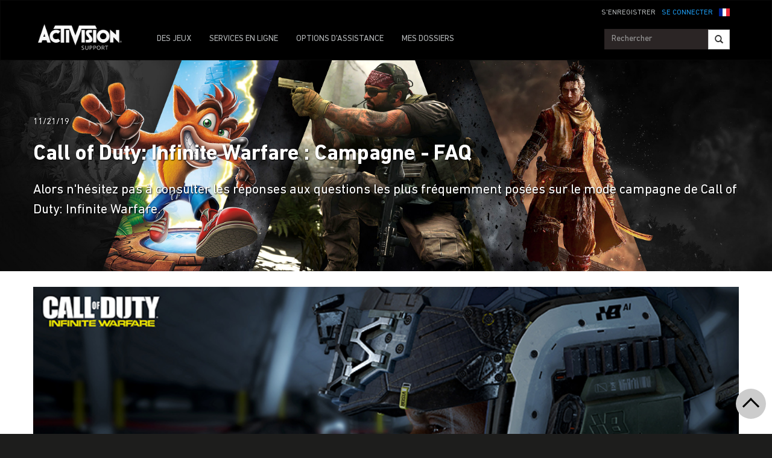

--- FILE ---
content_type: text/html;charset=utf-8
request_url: https://support.activision.com/fr/call-of-duty--infinite-warfare/articles/call-of-duty-infinite-warfare-campaign-faq
body_size: 16853
content:


     

    


<!DOCTYPE HTML>
<html lang="fr">

	


    
	

	
	

  <head>

	
	

	<script>

        var curUrl = window.location.href;

		var isDev = window.location.host.includes("dev") || window.location.host.includes("preview") || window.location.host.includes("test");
        var isStage = window.location.host.includes("stage");
        var codDomain = isDev ? 'profile-dev' : isStage ? 'profile-stage' : 'profile';
       // var domain = isDev || isStage || window.location.host.includes("profile") ? "s-dev" : "s";
        var domain = isDev ? 's-dev': isStage ? 's-stage' : "s";
        var siteId, fetchUrl;

        if(curUrl.includes("callofduty.com") > 0) {
            siteId = "cod";
            fetchUrl = "https://" + codDomain + ".callofduty.com";
        }
        else if(curUrl.includes("crashbandicoot.com") > 0) {
			siteId = "crash";
            fetchUrl = "https://" + domain + ".crashbandicoot.com";
        }
        else if(curUrl.includes("tonyhawkthegame.com") > 0) {
            siteId = "th";
            fetchUrl = "https://" + domain + ".tonyhawkthegame.com";
        }
        else if(curUrl.includes("sekirothegame.com") > 0) {
            siteId = "sekiro";
            fetchUrl = "https://" + domain + ".sekirothegame.com";
        }
        else if(curUrl.includes("activision.com") > 0) {
            siteId = "activision";
            fetchUrl = "https://" + domain + ".activision.com";
        }

		var OneTrust = {
				dataSubjectParams: {
					id: "",
					isAnonymous: false,
					token : ""
				}
			};		
			function otGetCookie (cookieName) {
				var i = 0,
					cookies = document.cookie.split(";"),
					length = cookies.length,
					trimRegex = /^\s+|\s+$/g,
					cookiePair;

				for (; i < length; i++) {
					cookiePair = cookies[i].split('=');				
					if (cookiePair[0].replace(trimRegex, '') === cookieName) return unescape(cookiePair[1]);
				}
			}
			var loggedIn = otGetCookie("ACT_SSO_COOKIE") || otGetCookie("s_ACT_SSO_COOKIE") || false;
			if(loggedIn) {

				var xsrfToken = otGetCookie("XSRF-TOKEN");
				var ssoCookieValue = otGetCookie("ACT_SSO_COOKIE");
    			var headers = {
        			'Cookie': "ACT_SSO_COOKIE=" + ssoCookieValue,
					'X-XSRF-TOKEN': xsrfToken
    			}

				fetch(fetchUrl + "/" + siteId + "/regulations/onetrust/auth", {
					method: "POST",
            		credentials: 'include',
            		mode: 'cors',
					headers: headers
				})
				.then((response) => response.json())
				.then((json) => { 
					OneTrust = {
						dataSubjectParams: {
							id: json.userId,
							isAnonymous: false,
							token : json.token
						}
					};
					console.log("OneTrust: ",OneTrust);
				})
        		.catch(error => {
                    // Handle errors
                    console.error('Fetch error:', error); 
                });
			}
			window.addEventListener("OneTrustGroupsUpdated", handleOneTrustGroupsUpdated);
		    function handleOneTrustGroupsUpdated() {
				if(loggedIn) {
        			var xsrfToken = otGetCookie("XSRF-TOKEN");
                    var ssoCookieValue = otGetCookie("ACT_SSO_COOKIE");
                    var headers = {
            			'Cookie': "ACT_SSO_COOKIE=" + ssoCookieValue,
                        'X-XSRF-TOKEN': xsrfToken
                    };
					fetch(fetchUrl + "/" + siteId + "/regulations/onetrust/preferences?activeGroups=" + OnetrustActiveGroups, {
							method: "POST",
							credentials: 'include',
                			mode: 'cors',
							headers: headers
					})
            		.catch(error => {
                        // Handle errors
                        console.error('Fetch error:', error);
                    });

				}
			}

	</script>



    <meta charset="UTF-8"/>

    <meta name="country" content="US"/>

    
    

	
	<script src="https://ajax.googleapis.com/ajax/libs/jquery/3.6.0/jquery.min.js"></script>

	


	
    

         <script>var dataLayer = dataLayer || [],
    	         digitalData = {"page":{"pageInfo":{"charSet":"UTF-8","language":"FR","country":"US","site":"support","pageName":"support:call-of-duty--infinite-warfare:articles:call-of-duty-infinite-warfare-campaign-faq","siteSection":"support","siteSubsection":"call-of-duty-infinite-warfare-campaign-faq"},"pageCategory":{"primaryCategory":"support","pageType":"sub category","subCategory1":"call-of-duty--infinite-warfare"},"targetEntity":{"locale":"fr_US","brand":"support","categoryId":"['support', 'support:call-of-duty--infinite-warfare', 'support:call-of-duty--infinite-warfare:articles:call-of-duty-infinite-warfare-campaign-faq']","pageURL":"https://support.activision.com/content/atvi/support/web/fr/call-of-duty--infinite-warfare/articles/call-of-duty-infinite-warfare-campaign-faq.html","id":"call-of-duty-infinite-warfare-campaign-faq","name":"Call of Duty: Infinite Warfare : Campagne - FAQ"}}};
    </script>

    
    

     
     
    <base href="https://support.activision.com"/> 



	
    

	


    
    

     <title>Call of Duty: Infinite Warfare : Campagne - FAQ</title>


    
    

    <meta name="template" content="support-article-archive-template"/>
    



    
    

    


	

    
        
       	
    

	<link rel="image_src"/>

    <meta property="og:title" content="Call of Duty: Infinite Warfare : Campagne - FAQ"/>
    
	
	
	<meta property="og:type" content="website"/>

    
    
    

    <meta name="twitter:title" content="Call of Duty: Infinite Warfare : Campagne - FAQ"/>
    
	
    
    <meta name="twitter:card" content="summary_large_image"/>
	<meta name="twitter:site"/>
    

    <!-- END SHARE META TAGS -->


    
    
		

	 

   

	
	

	
	

	
    <script type="application/ld+json">
        {
          "@context": "http://schema.org",
          "@type": "VideoGame",
          "author": {
                "@type": "Organization", 
                "name": [""]
          },
          "contentRating": "",
          "datePublished": "",
          "description": "",
          "gamePlatform": [],
          "genre": [],
          "image": "",
          "name": "",
	      "contentLocation": [],
		  "playMode": [],
		  "isAccessibleForFree": "False",
          "inLanguage": [
                {
                    "@type": "Language",
                    "name": "English"
                }
            ],
            "thumbnailUrl": "",
            "publisher": {
                "@type": "Organization",
                "name": "Activision Publishing",
                "sameAs": [
                    "http://www.activision.com",
                    "https://www.youtube.com/user/ActivisionGames",
                    "http://en.wikipedia.org/wiki/Activision"
                ]

            },        
            "applicationCategory": "Game",
            "operatingSystem": [],
            "url": "",
            "isPartOf": {
                "@type":"VideoGameSeries",
                "name":""
            }
        }

    	</script>

    
    <!-- END SCHEMA TAGS -->

    
    
    

	<script> 
        var ATVI = ATVI || {},
			wcmmode;
		if (false) wcmmode = 'edit';
		if (false) wcmmode = 'design';
		if (!false && !false) wcmmode = '';
		ATVI.pageMode = wcmmode;
		ATVI.pageEnv = ('support.activision.com'.indexOf('cmsauthor') > -1) ? 'dev' : 'prod';
		ATVI.pageLocale = 'fr';
	</script>



    
    

   

   
    <script>
		(function() {

    		if(window.location.href.includes("callofduty")) {

                var winUrl = window.location.hostname,
                    url = 'https://s.activision.com/resources/common/scripts/sso.bar.js',
                    prev = 'https://dev.activision.com/resources/common/scripts/sso.bar.js',
                    stage = '',
                    author = '',
                    scriptTag = document.createElement('script');
                if (winUrl.indexOf('preview.') > -1 || winUrl.indexOf('test.') > -1 && prev) url = prev; //switch between "prev" and "url" for support team.
                if (winUrl.indexOf('stage.') > -1 && stage) url = stage;
                if (winUrl.indexOf('dev.') > -1) url = prev;
                if (winUrl.indexOf('cmsauthor') > -1 && author) url = author;
                scriptTag.setAttribute('src', url);
                scriptTag.id = 'sso-bar-script';
                document.write(scriptTag.outerHTML);

    		}
        })();

        var config = {
			containerId: 'cdo-bar',
    		locale: 'fr',
			cms: true,
    		communityId: 'activision',
    		customSupportPath: '' || null
        };

    </script>

    
    	<script>
        	(function() {
                var initSsoLibrary = function() {
                    if (typeof SSO == "object") {
                        window.ssobar = new SSO.Bar(config);
                	} else {
                    	setTimeout(function() {
                        	initSsoLibrary();
                        }, 250);
                    }
                };

        		if(window.location.href.includes("callofduty")) initSsoLibrary();

			})();
      	  </script>
		
   



    
    

    

	

    

	

    

    

    
    
<link rel="stylesheet" href="/apps/atvi/global/clientlibs.3bf3f28740b0f13f93c845b52b11a008.css" type="text/css"><script type="text/javascript" src="/apps/atvi/global/clientlibs.6b71b9cf9cb374ae4ef544d6b1abe428.js"></script>



    

    




	
    
	
	 
	 
	
	 

	

	
        
        

            
            
				<link rel="alternate" hreflang="en-us" href="https://support.activision.com/content/atvi/support/web/en/call-of-duty--infinite-warfare/articles/call-of-duty-infinite-warfare-campaign-faq"/>
                <link rel="alternate" hreflang="x-default" href="https://support.activision.com/content/atvi/support/web/en/call-of-duty--infinite-warfare/articles/call-of-duty-infinite-warfare-campaign-faq"/>
            
            
            
            
            
            
            
            
            
            
            
            
        
        
    
        
        

            
				<link rel="alternate" hreflang="fi" href="https://support.activision.com/content/atvi/support/web/fi/call-of-duty--infinite-warfare/articles/call-of-duty-infinite-warfare-campaign-faq"/>
            
            
            
            
            
            
            
            
            
            
            
            
            
        
        
    
        
        

            
				<link rel="alternate" hreflang="no" href="https://support.activision.com/content/atvi/support/web/no/call-of-duty--infinite-warfare/articles/call-of-duty-infinite-warfare-campaign-faq"/>
            
            
            
            
            
            
            
            
            
            
            
            
            
        
        
    
        
        

            
				<link rel="alternate" hreflang="de" href="https://support.activision.com/content/atvi/support/web/de/call-of-duty--infinite-warfare/articles/call-of-duty-infinite-warfare-campaign-faq"/>
            
            
            
            
            
            
            
            
            
            
            
            
            
        
        
    
        
        

            
            
            
            
            
            
            
            
            
            
            
            
				<link rel="alternate" hreflang="zh-tw" href="https://support.activision.com/content/atvi/support/web/zh_tw/call-of-duty--infinite-warfare/articles/call-of-duty-infinite-warfare-campaign-faq"/>
            
            
        
        
    
        
        

            
            
            
            
            
            
            
            
            
            
            
				<link rel="alternate" hreflang="zh-cn" href="https://support.activision.com/content/atvi/support/web/zh_cn/call-of-duty--infinite-warfare/articles/call-of-duty-infinite-warfare-campaign-faq"/>
            
            
            
        
        
    
        
        

            
				<link rel="alternate" hreflang="ko" href="https://support.activision.com/content/atvi/support/web/ko/call-of-duty--infinite-warfare/articles/call-of-duty-infinite-warfare-campaign-faq"/>
            
            
            
            
            
            
            
            
            
            
            
            
            
        
        
    
        
        

            
            
            
            
            
            
            
            
            
            
            
            
            
				<link rel="alternate" hreflang="pt-br" href="https://support.activision.com/content/atvi/support/web/pt_br/call-of-duty--infinite-warfare/articles/call-of-duty-infinite-warfare-campaign-faq"/>
            
        
        
    
        
        

            
            
            
            
            
				<link rel="alternate" hreflang="en-au" href="https://support.activision.com/content/atvi/support/web/en_au/call-of-duty--infinite-warfare/articles/call-of-duty-infinite-warfare-campaign-faq"/>
            
            
            
            
            
            
            
            
            
        
        
    
        
        

            
            
            
				<link rel="alternate" hreflang="en-gb" href="https://support.activision.com/content/atvi/support/web/en_gb/call-of-duty--infinite-warfare/articles/call-of-duty-infinite-warfare-campaign-faq"/>
            
            
            
            
            
            
            
            
            
            
            
        
        
    
        
        

            
				<link rel="alternate" hreflang="it" href="https://support.activision.com/content/atvi/support/web/it/call-of-duty--infinite-warfare/articles/call-of-duty-infinite-warfare-campaign-faq"/>
            
            
            
            
            
            
            
            
            
            
            
            
            
        
        
    
        
        

            
				<link rel="alternate" hreflang="es" href="https://support.activision.com/content/atvi/support/web/es/call-of-duty--infinite-warfare/articles/call-of-duty-infinite-warfare-campaign-faq"/>
            
            
            
            
            
            
            
            
            
            
            
            
            
        
        
    
        
        

            
				<link rel="alternate" hreflang="fr" href="https://support.activision.com/content/atvi/support/web/fr/call-of-duty--infinite-warfare/articles/call-of-duty-infinite-warfare-campaign-faq"/>
            
            
            
            
            
            
            
            
            
            
            
            
            
        
        
    
        
        

            
				<link rel="alternate" hreflang="fr_lu" href="https://support.activision.com/content/atvi/support/web/fr_lu/call-of-duty--infinite-warfare/articles/call-of-duty-infinite-warfare-campaign-faq"/>
            
            
            
            
            
            
            
            
            
            
            
            
            
        
        
    
        
        

            
				<link rel="alternate" hreflang="fr_be" href="https://support.activision.com/content/atvi/support/web/fr_be/call-of-duty--infinite-warfare/articles/call-of-duty-infinite-warfare-campaign-faq"/>
            
            
            
            
            
            
            
            
            
            
            
            
            
        
        
    
        
        

            
				<link rel="alternate" hreflang="ja" href="https://support.activision.com/content/atvi/support/web/ja/call-of-duty--infinite-warfare/articles/call-of-duty-infinite-warfare-campaign-faq"/>
            
            
            
            
            
            
            
            
            
            
            
            
            
        
        
    

	
    
    

  


    
    
    
    
    
    <link rel="icon" href="/content/dam/atvi/global/favicon/favicon.ico"/>
	<link rel="icon" type="image/vnd.microsoft.icon" href="/content/dam/atvi/global/favicon/favicon.ico"/>
    <link rel="shortcut icon" type="image/vnd.microsoft.icon" href="/content/dam/atvi/global/favicon/favicon.ico"/>



    <meta http-equiv="X-UA-Compatible" content="IE=100"/>
    <meta http-equiv="content-type" content="text/html; charset=UTF-8"/>
	<link rel="apple-touch-icon" href="https://www.activision.com/content/dam/atvi/global/apple-touch-icon.png"/>
	<meta name="robots" content="max-image-preview:large"/>

    
	
    

    <meta name="viewport" content="width=device-width, initial-scale=1"/>


    
    
        
    

    
    
<link rel="stylesheet" href="/libs/wcm/foundation/components/page/responsive.6b768e2136fcc283bddfd16e964001ab.css" type="text/css">



    

    <!--adobe launch header scripts-->
        

    


        <script type="text/javascript" src="https://assets.adobedtm.com/8ef3b57a0ef6/0dbaa7b4f9dd/launch-ENbd8879fd83d34c7383f927519ed209fc.min.js"></script>


    <!--end adobe launch scripts-->


	
	

	


  </head>


	
    


<body class=" ">


		
		

    



        
        
	


    

        
        <div class="root responsivegrid">


<div class="aem-Grid aem-Grid--12 aem-Grid--default--12 ">
    
    <div class="cs-header aem-GridColumn aem-GridColumn--default--12"><a class="skip-main" href="#main">Skip to main content</a>
<header role="banner" aria-label="Site header with navigation and sign-in options">
    
    
<link rel="stylesheet" href="/apps/atvi/support/components/common/core.8a5ee0920f515387a90922ec482d3078.css" type="text/css">
<link rel="stylesheet" href="/apps/atvi/support/components/common/cs-header/clientlibs.8ac1d9210b101137ea4f728454c9eb9b.css" type="text/css">
<link rel="stylesheet" href="/apps/atvi/support/components/common/atvi-logo-only/clientlibs.22cdd1463a52a7c7ccc492e6d325ff2e.css" type="text/css">
<script src="/apps/atvi/support/components/common/core.2cdb5a5417994a16a8ad5ec950911ae0.js"></script>
<script src="/apps/atvi/support/components/common/cs-header/clientlibs.123f3d327f4d3df2ff76780484165804.js"></script>


 

    
     
     

    
     
    

    

         

      <nav class="navbar navbar-inverse" data-region="fr">
        <div class="container">
            <div class="row new-sso-nav">
                <div class="col-xs-6"></div>
                <div class="col-xs-12 pull-right cs-sso">
                    <div class="new-sso-region">
	<div id="atvi-locale-selector-790839-1769162258686-1762393288805" class="atvi-component atvi-locale-selector  style-default">
        <a href="#" role="button" title="Choisissez votre région" class="current atvi-instrument atvi-instrument-locale-menu-button fr FR" aria-expanded="false" aria-controls="locale-menu">
            <div class="flag main-flag"></div>
            <div class="region">France</div>
            <div class="message">Choisissez votre région</div>
        </a>
        <div id="locale-menu" class="locale-menu">
        	<ul class="locale-list">

			<li class="locale-entry loc-en US  ">
                <a title="United States" href="/call-of-duty--infinite-warfare/articles/call-of-duty-infinite-warfare-campaign-faq" class="locale-link" lang="en">
                    <div class="flag"></div>
                    <div class="region">United States</div>
                </a>
                <hr>
            </li>

			<li class="locale-entry loc-en_gb UK  ">
                <a title="United Kingdom" href="/uk/en/call-of-duty--infinite-warfare/articles/call-of-duty-infinite-warfare-campaign-faq" class="locale-link" lang="en_gb">
                    <div class="flag"></div>
                    <div class="region">United Kingdom</div>
                </a>
                <hr>
            </li>

			<li class="locale-entry loc-fr FR selected ">
                <a title="France" href="" class="locale-link" lang="fr">
                    <div class="flag"></div>
                    <div class="region">France</div>
                </a>
                <hr>
            </li>

			<li class="locale-entry loc-es ES  ">
                <a title="Espa&ntilde;a" href="/es/call-of-duty--infinite-warfare/articles/call-of-duty-infinite-warfare-campaign-faq" class="locale-link" lang="es">
                    <div class="flag"></div>
                    <div class="region">Espa&ntilde;a</div>
                </a>
                <hr>
            </li>

			<li class="locale-entry loc-it IT  ">
                <a title="Italia" href="/it/call-of-duty--infinite-warfare/articles/call-of-duty-infinite-warfare-campaign-faq" class="locale-link" lang="it">
                    <div class="flag"></div>
                    <div class="region">Italia</div>
                </a>
                <hr>
            </li>

			<li class="locale-entry loc-de DE  ">
                <a title="Deutschland" href="/de/call-of-duty--infinite-warfare/articles/call-of-duty-infinite-warfare-campaign-faq" class="locale-link" lang="de">
                    <div class="flag"></div>
                    <div class="region">Deutschland</div>
                </a>
                <hr>
            </li>

			<li class="locale-entry loc-en_au AU  ">
                <a title="Australia" href="/au/en/call-of-duty--infinite-warfare/articles/call-of-duty-infinite-warfare-campaign-faq" class="locale-link" lang="en_au">
                    <div class="flag"></div>
                    <div class="region">Australia</div>
                </a>
                <hr>
            </li>

			<li class="locale-entry loc-pt_br BR  ">
                <a title="Brasil" href="/br/pt/call-of-duty--infinite-warfare/articles/call-of-duty-infinite-warfare-campaign-faq" class="locale-link" lang="pt_br">
                    <div class="flag"></div>
                    <div class="region">Brasil</div>
                </a>
                <hr>
            </li>

			<li class="locale-entry loc-no NO  ">
                <a title="Norge" href="/no/call-of-duty--infinite-warfare/articles/call-of-duty-infinite-warfare-campaign-faq" class="locale-link" lang="no">
                    <div class="flag"></div>
                    <div class="region">Norge</div>
                </a>
                <hr>
            </li>

			<li class="locale-entry loc-fi FI  ">
                <a title="Suomi" href="/fi/call-of-duty--infinite-warfare/articles/call-of-duty-infinite-warfare-campaign-faq" class="locale-link" lang="fi">
                    <div class="flag"></div>
                    <div class="region">Suomi</div>
                </a>
                <hr>
            </li>

			<li class="locale-entry loc-ja JA  ">
                <a title="日本語" href="/ja/call-of-duty--infinite-warfare/articles/call-of-duty-infinite-warfare-campaign-faq" class="locale-link" lang="ja">
                    <div class="flag"></div>
                    <div class="region">日本語</div>
                </a>
                <hr>
            </li>

			<li class="locale-entry loc-zh_cn CN  ">
                <a title="简体中文" href="/cn/zh/call-of-duty--infinite-warfare/articles/call-of-duty-infinite-warfare-campaign-faq" class="locale-link" lang="zh_cn">
                    <div class="flag"></div>
                    <div class="region">简体中文</div>
                </a>
                <hr>
            </li>

			<li class="locale-entry loc-zh_tw TW  ">
                <a title="繁體中文" href="/tw/zh/call-of-duty--infinite-warfare/articles/call-of-duty-infinite-warfare-campaign-faq" class="locale-link" lang="zh_tw">
                    <div class="flag"></div>
                    <div class="region">繁體中文</div>
                </a>
                <hr>
            </li>

			<li class="locale-entry loc-fr_be BE  ">
                <a title="Belgium Français" href="/be/fr/call-of-duty--infinite-warfare/articles/call-of-duty-infinite-warfare-campaign-faq" class="locale-link" lang="fr_be">
                    <div class="flag"></div>
                    <div class="region">Belgium Français</div>
                </a>
                <hr>
            </li>

			<li class="locale-entry loc-ko KO  ">
                <a title="한국" href="/ko/call-of-duty--infinite-warfare/articles/call-of-duty-infinite-warfare-campaign-faq" class="locale-link" lang="ko">
                    <div class="flag"></div>
                    <div class="region">한국</div>
                </a>
                <hr>
            </li>

			<li class="locale-entry loc-fr_lu LU  ">
                <a title="Luxembourg" href="/lu/fr/call-of-duty--infinite-warfare/articles/call-of-duty-infinite-warfare-campaign-faq" class="locale-link" lang="fr_lu">
                    <div class="flag"></div>
                    <div class="region">Luxembourg</div>
                </a>
                <hr>
            </li>

        	</ul>
        	<a title="Close menu" href="#" class="close-button">Close menu</a>
        </div>
	</div>
	<script>
        ATVI.library.withDependency("locale-selector", false, function() {
            var config = {
                locale: "fr",
                localePathPart: "fr",
                siteRoot: "/content/atvi/support/web",
                defaultUrls: {},
                localeRoots: {"de":"/de/__STUB","no":"/no/__STUB","fi":"/fi/__STUB","fr_be":"/be/fr/__STUB","ko":"/ko/__STUB","en_au":"/au/en/__STUB","en":"/__STUB","it":"/it/__STUB","pt_br":"/br/pt/__STUB","fr":"/fr/__STUB","es":"/es/__STUB","fr_lu":"/lu/fr/__STUB","en_gb":"/uk/en/__STUB","zh_tw":"/tw/zh/__STUB","ja":"/ja/__STUB","zh_cn":"/cn/zh/__STUB"},
                style: "default"
            };
            ATVI.components.localeSelector.init(jQuery("#atvi-locale-selector-790839-1769162258686-1762393288805"), config);
        });
	</script>
</div>

                    <div class="new-sso-login">
                        <a href="#" class="log-in-link ps-sso-login">SE CONNECTER</a>
                        <a href="#" rel="external" class="my-acc ps-sso-profile">MON COMPTE</a>
                    </div>
                    <div class="new-sso-signUp">
                        <a href="#" rel="external" class="sign-up-link ps-sso-newAcct">S&#39;ENREGISTRER</a>
                        <a href="#" rel="external" class="log-out-link ps-sso-logout">DÉCONNEXION</a>
                    </div>
                </div>
            </div>

            <div class="navbar-header">
                <button aria-controls="navbartest" aria-expanded="false" class="navbar-toggle collapsed" data-target="#navbartest" data-toggle="collapse" type="button">
                    <span class="sr-only">Toggle navigation</span>
                    <span class="icon-bar"></span>
                    <span class="icon-bar"></span>
                    <span class="icon-bar"></span>
                </button>
                <a class="navbar-brand" href="/fr/homepage" aria-label="Go to Activision Support Homepage"><img src="/content/dam/atvi/support/common/header/atvilogo-wht.png" class="desert-high-contrast-img" alt="Activision logo"/></a>
            </div>

            <div class="navbar-collapse collapse" id="navbartest">
                <ul class="nav navbar-nav navbar-left">
                    <li class=" ">
                        <a href="/fr/games" rel="external" onclick="cmsrEvent('Global Navigation', 'Navigation Selection', 'Games');" class="active">
                            DES JEUX

                        </a>
                    </li>
                
                    <li class="contact-us ">
                        <a href="/fr/onlineservices" rel="external" onclick="cmsrEvent('Global Navigation', 'Navigation Selection', 'Online Services');">
                            SERVICES EN LIGNE

                        </a>
                    </li>
                
                    <li class="contact-us ">
                        <a href="/fr/options" rel="external" onclick="cmsrEvent('Global Navigation', 'Navigation Selection', 'Contact Us');">
                            OPTIONS D&#39;ASSISTANCE

                        </a>
                    </li>
                
                    <li class=" game-support">
                        <a href="https://support.activision.com/api/login?redirectUrl=https://support.activision.com/fr/my-cases" rel="external" onclick="cmsrEvent('Global Navigation', 'Navigation Selection', 'My Cases');">
                            MES DOSSIERS

                        </a>
                    </li>
                </ul>


                <div class="navbar-form navbar-right">
                
                    <div class="input-group-btn" style="width:auto;">
                        <input class="form-control search-global-large ui-autocomplete-input" id="search-global-input-large" placeholder="Rechercher" type="text" autocomplete="off"/>
                        <button class="btn btn-default" aria-label="Search"><i class="glyphicon glyphicon-search"></i></button>
                    </div>
                </div>
            </div>
        </div>
      </nav>
    

    
        

<section class="experience-fragment-container ">
	

	


<div class="aem-Grid aem-Grid--12 aem-Grid--default--12 ">
    
    <div class="responsivegrid aem-GridColumn aem-GridColumn--default--12">


<div class="aem-Grid aem-Grid--12 aem-Grid--default--12 ">
    
    <div class="web-survey-v2 aem-GridColumn aem-GridColumn--default--12">
    
        
            
        
    
        
    
        
    
        
    

</div>

    
</div>
</div>

    
</div>

</section>
    
</header></div>
<div class="experiencefragment aem-GridColumn aem-GridColumn--default--12">

    
    

<section class="experience-fragment-container ">
	

	


<div class="aem-Grid aem-Grid--12 aem-Grid--default--12 ">
    
    <div class="responsivegrid aem-GridColumn aem-GridColumn--default--12">


<div class="aem-Grid aem-Grid--12 aem-Grid--default--12 ">
    
    <div class="vip-module aem-GridColumn aem-GridColumn--default--12">

    
    
<link rel="stylesheet" href="/apps/atvi/support/components/vip/vip-module/clientlibs.63dadad68a4b1ebef17f856082504f33.css" type="text/css">
<script src="/apps/atvi/support/components/vip/vip-module/clientlibs.20ac3861c4d7a28569123df1081f370a.js"></script>




    

    
        
    
        
    
        
            
            
            <div class="row vip-2k17 prodpage" id="vip-sms-web">
                <h1 class="head">VOUS AVEZ L'ACCÈS PRIORITAIRE</h1>
                <h2 class="subhead">Vous êtes l&#39;un de nos joueurs les plus fidèles et bénéficiez donc d&#39;une ligne directe avec nos experts en assistance.</h2>
                <div class="buttons-cont">
                    <a href=".res-vip2k17-content" class="web" data-toggle="collapse" onclick="track_email()">NOUS ENVOYER UN E-MAIL</a>
                </div>
                <div class="close-btn" data-toggle="collapse" data-target="#vip-options" id="vip2k17-home-close">
                </div>
                <div class="res-vip2k17-content collapse" id="vip-options">
                    
                    <!-- Open Ticket Alerts -->
                    
                    <div id="open-ticket-alerts" data-case-loaded="false" data-chat-loaded="false" data-opencase data-chatqueue data-chatprogress style="display: none;">
                        <!-- Live Chat Queue Modal -->
                        <div class="modal-alert" style="display: none;" id="chat-queue-vip">
                            <h3></h3>
                            <p></p>

                            <span class="note"></span>
                            <button class="next-step" data-toggle="collapse" data-target="#vip-options">Fermer</button>

                        </div>

                        <!-- Live Chat In Progress Modal -->
                        <div class="modal-alert" style="display: none;" id="chat-progress-vip">
                            <h3></h3>
                            <p></p>

                            <span class="note"></span>
                            <div class="button-group">
                                <a class="next-step" href="/fr/my-cases">MES DOSSIERS</a>
                            </div>
                        </div>

                        <template id="case-template-vip">
                            <tr>
                                <td><strong><span id="case-id"></span></strong></td>
                                <td id="case-subject"></td>
                                <td id="case-created"></td>
                            </tr>
                        </template>

                        <div class="modal-alert" data-step="you-have-open-ticket" id="vip-open-ticket-alert">
                            <h3>Vous avez un dossier en cours de traitement.</h3>
                            <table class="case-results-table-vip">

                            </table>
                            <p>Vous avez actuellement un dossier en cours de traitement et ne pouvez avoir qu&#39;un seul dossier d&#39;assistance en cours. Si vous nous soumettez un nouveau dossier, votre dossier en cours sera clos et vous serez replacé en file d&#39;attente. Nous vous recommando</p>

                            <!--
                                the 'data-step' property on this button needs to be
                                the same as the 'data-step' property on the alert
                                it is supposed to open next
                            -->
                            <button class="btn next-step" data-step="are-you-sure">CONTINUER</button>
                            <a href="/fr/my-cases">MES DOSSIERS</a>
                        </div>
                        <div class="modal-alert" style="display: none;" data-step="are-you-sure">
                            <h3>Voulez-vous vraiment clore votre dossier ?</h3>
                            <table class="case-results-table-vip">
                            </table>
                            <p>Le démarrage d&#39;une nouvelle session clora votre dossier en cours de traitement et vous serez replacé en file d&#39;attente. Vous pouvez attendre que votre ticket soit traité.</p>

                            <button class="btn next-step" data-step="tickets-closed">DÉMARRER UNE NOUVELLE SESSION</button>
                            <a href="/fr/my-cases">MES DOSSIERS</a>
                        </div>
                        <div class="modal-alert" style="display: none;" data-step="tickets-closed">
                            <h3>Votre ticket a été clos.</h3>
                            <table class="case-results-table-vip">
                            </table>
                            <p></p>

                            <button class="btn next-step" data-step="contact-form">Fermer</button>
                        </div>
                        <div class="modal-alert" style="display: none;" data-step="error-closing">
                            <h3></h3>
                            <p class="large-text"></p>
                            <p></p>
                        </div>
                    </div>

                    <!-- Email Us Form -->
                    <div id="vip-web-form" class="vip-web-form-cont">
                        <div class="sub-cont" id="web-fill-form">
                            <p>Décrivez votre problème ci-dessous et nous vous répondrons dès que possible. Dans la plupart des cas, nous répondrons dans les 6 heures.</p>
                            <form id="vip-email">
                                <div class="dropdown">
                                    <button class="btn btn-default dropdown-toggle games" type="button" data-toggle="dropdown" id="vip-games-dd" aria-haspopup="true" aria-expanded="false">
                                        <div id="opbid" name="g">Jeu</div>
                                        <span class="caret"></span>
                                    </button>
                                    <ul aria-labelledby="vip-games-dd" class="dropdown-menu" id="vip-tab-games">
                                        <li>
                                            <a href="#" data-be="Call of Duty: Black Ops 7" data-ib="Call of Duty">Call of Duty: Black Ops 7</a>
                                        </li>
                                    
                                        <li>
                                            <a href="#" data-be="Call of Duty: Black Ops 6" data-ib="Call of Duty">Call of Duty: Black Ops 6</a>
                                        </li>
                                    
                                        <li>
                                            <a href="#" data-be="Call of Duty: Modern Warfare III (2023)" data-ib="Call of Duty">Call of Duty: Modern Warfare III</a>
                                        </li>
                                    
                                        <li>
                                            <a href="#" data-be="Call of Duty: Warzone Mobile" data-ib="Call of Duty">Call of Duty: Warzone Mobile</a>
                                        </li>
                                    
                                        <li>
                                            <a href="#" data-be="Call of Duty: Warzone 2.0" data-ib="Call of Duty">Call of Duty: Warzone</a>
                                        </li>
                                    
                                        <li>
                                            <a href="#" data-be="Call of Duty: Modern Warfare II (2022)" data-ib="Call of Duty">Call of Duty: Modern Warfare II</a>
                                        </li>
                                    
                                        <li>
                                            <a href="#" data-be="Call of Duty: Vanguard" data-ib="Call of Duty">Call of Duty: Vanguard</a>
                                        </li>
                                    
                                        <li>
                                            <a href="#" data-be="Call of Duty: Black Ops Cold War" data-ib="Call of Duty">Call of Duty: Black Ops Cold War</a>
                                        </li>
                                    
                                        <li>
                                            <a href="#" data-be="Call of Duty: Modern Warfare 2 Remastered" data-ib="Call of Duty">Call of Duty: Modern Warfare 2 Remastered</a>
                                        </li>
                                    
                                        <li>
                                            <a href="#" data-be="Call of Duty: Modern Warfare (2019)" data-ib="Call of Duty">Call of Duty: Modern Warfare</a>
                                        </li>
                                    
                                        <li>
                                            <a href="#" data-be="Call of Duty: Black Ops 4" data-ib="Call of Duty">Call of Duty: Black Ops 4</a>
                                        </li>
                                    
                                        <li>
                                            <a href="#" data-be="Call of Duty: WWII" data-ib="Other">Call of Duty: WWII</a>
                                        </li>
                                    
                                        <li>
                                            <a href="#" data-be="Older Other Title">Autres produits</a>
                                        </li>
                                    </ul>
                                </div>
                                <div class="form-group explain-issue">
                                    <textarea class="form-control web-txt req" placeholder="Pour quelle raison avez-vous besoin d&#39;assistance ?" name="w2ctextinput" maxlength="3800"></textarea>
                                </div>
                                <p class="sml"><span class="red-ast">*</span> Tous les champs doivent être remplis.</p>
                                <input type="hidden" id="vipParams" name="urlParams" class="req"/>
                                <input type="hidden" class="ssoToken" name="ssoToken"/>
                                <input type="hidden" class="issuebrand" id="issuebrand" name="issuebrand"/>
                                <input type="hidden" class="issueProduct" id="issueProduct" name="issueProduct"/>

                                <input type="hidden" class="w2clanguage" name="w2clanguage" value="fr_FR"/>
                                <div class="form-group btn-cont">
                                    <span id="btnLangs" data-lang="fr"></span>
                                    <input type="submit" class="btn btn-primary" value="ENVOYER" id="vip-web-btn" disabled/>
                                </div>
                                <div class="more-info">
                                    <p> Une réponse sera envoyée à l&#39;email de votre compte.<br/><a href="#" id="email-change">Changer d&#39;adresse e-mail</a>
                                    </p>
                                </div>
                            </form>
                        </div>

                        <div class="sub-cont success-cont ticket" id="web-success">
                            <h2>Nous avons reçu votre e-mail !</h2>
                            <p>L&#39;un de nos conseillers examinera votre message et vous recontactera par e-mail.</p>
                            <h3>Le numéro de votre dossier est le <span id="case-num"></span></h3>

                            <div class="form-group btn-cont">
                                <input type="button" class="btn btn-primary" value="FERMER" id="sub-btn" data-toggle="collapse" data-target="#vip-options"/>
                            </div>
                        </div>

                        <div class="sub-cont success-cont ticket" id="web-fail">
                            <h2>Oups</h2>
                            <p>Désolé, nous avons rencontré un problème. Veuillez réessayer plus tard.</p>

                            <div class="form-group btn-cont">
                                <input type="button" class="btn btn-primary" value="Close" id="sub-btn" data-toggle="collapse" data-target="#vip-options"/>
                            </div>
                        </div>
                    </div>
                </div>
            </div>

            <div id="isonline" type="hidden"></div>

            
            

            
            
            
            
                
            
            <script>
                (function () {
                    var currentTimeAEM = "10:57";
                    var pageRegion = $('html').attr('lang').toLowerCase();
                    var timezoneMap = {
                        "en": "America/Los_Angeles",
                        "es": "Europe/Madrid",
                        "de": "Europe/Berlin",
                        "fr": "Europe/Paris",
                        "fr-lu": "Europe/Luxembourg",
                        "fr-be": "Europe/Luxembourg"
                    }
                    var userTimezone = timezoneMap[pageRegion];
                    var currentTime = new Date().toLocaleString(pageRegion, { timeZone: userTimezone, hour12: false, hour: '2-digit', minute: '2-digit' });
                    var start = "08:00";
                    var end = "20:00";
                    var offlineChatCopy = "";
                    var isOnline = (currentTime >= start && currentTime < end);
                    if (isOnline) {
                        $('#isonline').attr("value", "true");
                    }
                })();

                var satellite_track = {
                    sms: false,
                    email: false

                }
                
                var track_email = function () {
                    if (satellite_track.email == false) {
                        satellite_track.email = true;
                        /**
                        uncomment tracking before develop merge
                        */
                        _satellite.track('form-start', { formName: 'priority email form' });
                    }
                }


            </script>
        
    
        
    
        
    
        
    
</div>

    
</div>
</div>

    
</div>

</section>
</div>
<div class="experiencefragment aem-GridColumn aem-GridColumn--default--12">

    
    

<section class="experience-fragment-container ">
	

	


<div class="aem-Grid aem-Grid--12 aem-Grid--default--12 ">
    
    <div class="responsivegrid aem-GridColumn aem-GridColumn--default--12">


<div class="aem-Grid aem-Grid--12 aem-Grid--default--12 ">
    
    <div class="language-unavailable-ko aem-GridColumn aem-GridColumn--default--12">



    
<link rel="stylesheet" href="/apps/atvi/support/components/product/language-unavailable-ko/clientlibs.bdbe25570e98720f3cec01c7687daf76.css" type="text/css">
<script src="/apps/atvi/support/components/product/language-unavailable-ko/clientlibs.e28a260f9a75aa51db41fdad944ed7f6.js"></script>






   

<!-- KO Support Start -->

    <div class="lang-overlay-ko"></div>
    <div class="kor-lang-container" id="lang-box-ko">
    <h3 class="korLabel">해당 언어에서 사용할   수 없는 페이지</h3>
    <div class="close-log-in" id="close-korSSO"></div>
    <div><p>이 페이지는 해당 지역에서 제품 또는 서비스를 지원하지 않기 때문에 해당 언어로 사용할 수 없습니다.</p>
<p>페이지를 영어나 다른 언어로 보려면 '영어로 보기'를 선택하십시오. 이전 페이지로 돌아가려면 '취소'를 선택하십시오.</p>
</div>
    <div></div>
	<div class="cta">
        <a class="read-eng" href="#" id="kor-engSSO">
            <span class="korLabel">영어로 보기</span>
        </a>
        <a class="cancel" href="#" id="kor-cancelSSO">
            <span class="korLabel">취소</span>
        </a>
    </div>    
</div>

<!-- KO Support End -->
</div>
<div class="language-unavailable-cn aem-GridColumn aem-GridColumn--default--12">



    
<link rel="stylesheet" href="/apps/atvi/support/components/product/language-unavailable-cn/clientlibs.8c9455a4d6c1f71f16a4da46d6eecdd5.css" type="text/css">
<script src="/apps/atvi/support/components/product/language-unavailable-cn/clientlibs.0b253b65141ee8dc4af8643d39bfbdb6.js"></script>






   

<!-- CN Support Start -->

    <div class="lang-overlay-cn" data="call-of-duty-infinite-warfare-campaign-faq"></div>
<div class="kor-lang-container" id="lang-box-cn">
    <h3 class="korLabel">无法用本语言显示该页面</h3>
    <div class="close-log-in" id="close-korSSO"></div>
    <div><p>由于在该地区没有针对此产品或服务的支持，本语言不支持您选择的页面。</p>
<p>选择“切换为英语并继续”可查看英文页面，您也可以选择其他语言，或者点击取消返回上一页面。</p>
</div>
    <div></div>
    <div class="cta">
        <a class="read-eng" href="#" id="kor-engSSO">
            <span class="korLabel">切换为英语并继续</span>
        </a>
        <a class="cancel" href="#" id="kor-cancelSSO">
            <span class="korLabel">取消</span>
        </a>
    </div>    
</div>

<!-- CN Support End -->
</div>
<div class="language-unavailable-cn_tw aem-GridColumn aem-GridColumn--default--12">



    
<link rel="stylesheet" href="/apps/atvi/support/components/product/language-unavailable-cn_tw/clientlibs.2fe1ff387aa8bc8fd2038dd503e5ca93.css" type="text/css">
<script src="/apps/atvi/support/components/product/language-unavailable-cn_tw/clientlibs.4693a53fd5cb57ad049a6980f6365773.js"></script>






   

<!-- CN_TW Support Start -->

    <div class="lang-overlay-cn_tw"></div>
<div class="kor-lang-container" id="lang-box-cn_tw">
    <h3 class="korLabel">頁面並不支援此語言</h3>
    <div class="close-log-in" id="close-korSSO"></div>
    <div><p>由於相關產品與服務並未支援該地區，你所選擇的頁面無法在此語言下開啟。</p>
<p>選擇在英文版中繼續檢視英文版頁面或是選擇另一種語言，或者選擇取消來返回上一頁。</p>
</div>
    <div></div>
	<div class="cta">
        <a class="read-eng" href="#" id="kor-engSSO">
            <span class="korLabel">在英文版中繼續</span>
        </a>
        <a class="cancel" href="#" id="kor-cancelSSO">
            <span class="korLabel">取消</span>
        </a>
    </div>    
</div>

<!-- CN_TW Support End -->
<!--</sly>--></div>
<div class="language-unavailable-ja aem-GridColumn aem-GridColumn--default--12">

</div>

    
</div>
</div>

    
</div>

</section>
</div>
<div class="atvi-article-post-layout aem-GridColumn aem-GridColumn--default--12"><div id="main" tabindex="-1" role="main">

    
    
<link rel="stylesheet" href="/apps/atvi/support/components/articles/atvi-article-post-layout/clientlibs.2a2648d14b8e9f51e14170f748d35a11.css" type="text/css">
<script src="/apps/atvi/support/components/articles/atvi-article-post-layout/clientlibs.30cda72ced7409e85a24d5ae869da4f0.js"></script>




    


    

    <div class="blog-post-container other">
        
        
            

<section class="experience-fragment-container ">
	

	


<div class="aem-Grid aem-Grid--12 aem-Grid--default--12 ">
    
    <div class="responsivegrid aem-GridColumn aem-GridColumn--default--12">


<div class="aem-Grid aem-Grid--12 aem-Grid--default--12 ">
    
    <div class="article-feedback aem-GridColumn aem-GridColumn--default--12">
    
        
    
        
    
        
    
        
    
        
    
        
    
        
    
        
    
        
    
        
    
        
    
        
    
        
    
        
    
        
    
        
    
        
    
        
    
        
    
        
    
        
    
        
    
        
    
        
    
        
    
        
    
        
    
        
    
        
    
        
    
        
    
        
    
        
    
        
    
        
    
        
    
        
    
        
    
        
    
        
    
        
    
        
    
        
    
        
    
        
    
        
    
        
    
        
    
        
    
        
    
        
    
        
    
        
    
        
    
        
    
        
    
        
    
        
    
        
    
        
    
        
    
        
    
        
    
        
    
        
    
        
    
        
    
        
    
        
    
        
    
        
    
        
    
        
    
        
    
        
    
        
    
        
    
        
    
        
    
        
    
        
    
        
    
        
    
        
    
        
    
        
    
        
    
        
    
        
    
        
    
        
    
        
    
        
    
        
    
        
    
        
    
        
    
        
    
        
    
        
    
        
    
        
    
        
    
        
    
        
    
        
    
        
    
        
    
        
    
        
    
        
    
        
    
        
    
        
        

    

     
    

    <!-- placeholder -->
     

    
        
        <span id="mainProps" data-val="false" data-prof-url="https://support.activision.com/api/profile?accts=false"></span>
        
    
<link rel="stylesheet" href="/apps/atvi/support/components/articles/article-feedback/clientlibs.33ae73382636ba0b7e2da0a5109c1e2a.css" type="text/css">
<script src="/apps/atvi/support/components/articles/article-feedback/clientlibs.99bdd8e48b6d4cb3159000eea1e8e97f.js"></script>




        
        
            <div class="art-fb init-open" id="article-fb">
                <div id="init" class="fb-cta">
                    <h1>ARTICLE UTILE ?</h1>
                    <a href="javascript:void(0);" class="yes" id="fb-yes">OUI</a>
                    <a href="javascript:void(0);" class="no" id="fb-no">NON</a>
                </div>

                <div id="mid-fb" class="mid-xp">
                    <button id="min" class="min" aria-label="Minimize">
                        <hr aria-hidden="true"/>
                    </button>
                    <h1>CET ARTICLE VOUS A AIDÉ ?</h1>
                    <form action="javascript:void(0);">       
                        <fieldset>
                            <legend>VEUILLEZ SÉLECTIONNER UN MOTIF</legend>
                            

                                

                                
                                    <div>
                                        <label for="r-0">
                                            <input type="radio" id="r-0" name="reason" value="r-0" data-val="Based on the title or description, the article didn&#39;t solve my issue" required/>
                                              L&#39;article ne m&#39;a pas aidé à résoudre mon problème malgré le titre ou la description.
                                        </label>
                                    </div>
                                

                                

                            

                                

                                
                                    <div>
                                        <label for="r-1">
                                            <input type="radio" id="r-1" name="reason" value="r-1" data-val="The article uses terms I don’t understand" required/>
                                              L&#39;article utilise des termes que je ne comprends pas.
                                        </label>
                                    </div>
                                

                                

                            

                                

                                
                                    <div>
                                        <label for="r-2">
                                            <input type="radio" id="r-2" name="reason" value="r-2" data-val="The article was too long" required/>
                                              L&#39;article est trop long.
                                        </label>
                                    </div>
                                

                                

                            

                                

                                

                                
                                    <div class="withText">
                                        <label for="last">
                                            <input type="radio" id="last" name="reason" value="last" data-val="Other" required/>
                                            Autre
                                        </label>
                                        <textarea name="comment" id="comment" rows="5" cols="40" disabled maxlength="255"></textarea>
                                        <div>
                                            <span class="char-lim">255 caractères autorisée</span>
                                            <span class="chars">
                                                <span id="char-cnt"></span>
                                                <span>&nbsp;/&nbsp;255</span>
                                            </span>
                                        </div>
                                    </div>
                                

                            

                            <input type="submit" value="ENVOYER MON FEEDBACK" disabled/>
                        
                        </fieldset>
                    </form>
                </div>

                <div id="end" class="off" aria-live="polite" aria-atomic="true" role="status">
                        <h1>MERCI DE VOTRE RETOUR</h1>
                </div>
            </div>
        
    
</div>

    
</div>
</div>

    
</div>

</section>
        
        <div class="cmp-gototop sticky" id="go-to-top" role="button" aria-label="Go to top" tabindex="0">
    <div class="cmp-gototop__arrow"></div>
</div>


    
<link rel="stylesheet" href="/apps/atvi/support/components/common/gototop/clientlibs.99fe30491f0a95543d3ae0b0a9238953.css" type="text/css">
<script src="/apps/atvi/support/components/common/gototop/clientlibs.5f5df53236ed6129351a11ecb480ea00.js"></script>



    	<img style="display: none;" src="https://support.activision.com/resource/1568241645000/PlayerSupport_Hero_04" alt=""/>

            <div class="blog-header">

                    <div class="feature-img ">
                
                        <div class="d-img" style="background-image: url(https://support.activision.com/resource/1568241645000/PlayerSupport_Hero_04); background-repeat: no-repeat; background-size: cover;"></div>
                        <div class="m-img" style="background-image: url(https://support.activision.com/resource/1568241645000/PlayerSupport_Hero_04); background-repeat: no-repeat; background-size: cover;"></div>

                        <div class="feature-header">

							<div class="author-meta">
                                
                                <p>
                                    <!-- by <span class="author">CS Migration</span> on --> 
									<span class="pubdate">11/21/19</span>
                                </p>
                            </div>
                                <div class="feature-header-inner">
                                   <h1>Call of Duty: Infinite Warfare : Campagne - FAQ</h1>
                                <h2>Alors n&#39;hésitez pas à consulter les réponses aux questions les plus fréquemment posées sur le mode campagne de Call of Duty: Infinite Warfare.</h2>
							</div>
                        </div>
                    </div>
            </div>
     
           <div class="blog-body">
                <div>


<div class="aem-Grid aem-Grid--12 aem-Grid--default--12 ">
    
    <div class="atvi-html aem-GridColumn aem-GridColumn--default--12">

















    

    

    

    <style> 

.panel-title a:hover { 
text-decoration:none; color:#2abcff; 
} 

.panel-title a:focus { 
text-decoration:none; color:#2abcff; outline:none; 
} 

.kb_buy_btn { 
background-color:#2abcff; line-height: 45px; text-align: center; 
} 

.article-txt-adjust { 
margin-top:3%; 
} 

.kb_buy_btn a:hover { 
text-decoration: none; 
} 

.kb_buy_btn span { 
color: #fff; font-weight: bold; 
} 

.videoWrapper { 
position: relative; padding-bottom: 56.25%; /* 16:9 */ padding-top: 25px; height: 0; 
} 

.videoWrapper iframe { 
position: absolute; top: 0; left: 0; width: 100%; height: 100%; 
} 

</style> 

<div> 
<p><img style="margin-bottom:20px;" class="img-responsive" src="https://support.activision.com/servlet/servlet.ImageServer?id=0150B000005d1S3&oid=00DU0000000HMgw&lastMod=1477784212000" width="100%"></p> 
</div> 

<div class="panel-collapse collapse in" id="collapse00" style="height: auto;"> 
<div class="panel-body"> 
<div class="row"> 
<div class="col-md-12"> 

<p> Que vous soyez novice ou joueur vétéran, vous devez connaître un certain nombre d'éléments de gameplay avant de vous lancer dans la bataille contre le SetDef et son armée de drones. Alors n'hésitez pas à consulter les réponses aux questions les plus fréquemment posées sur le mode campagne de Call of Duty: Infinite Warfare.</p> 

</div> 
</div> 
</div> 
</div> 

<div class="panel-group" id="accordion" role="tablist" aria-multiselectable="true"> 



<br /> 
<h4><strong>Questions générales</strong></h4> 
<br /> 


<div class="panel panel-default"> 
<div class="panel-heading" role="tab" id="heading01"> 
<h4 class="panel-title"><a class="collapsed" data-toggle="collapse" data-parent="#accordion" href="#collapse01" aria-expanded="false" aria-controls="collapse01" onclick="cmsrEvent('kb article link','accordion','can I disable graphic content');">1. Est-il possible de désactiver du contenu graphique spécifique (contenu gore/sanglant) ?</a></h4> 
</div> 
<div id="collapse01" class="panel-collapse collapse" role="tabpanel" aria-labelledby="heading01"> 
<div class="panel-body"> 
<p>Non. Il est impossible de désactiver du contenu graphique spécifique dans Call of Duty: Infinite Warfare.</p> 
</div> 
</div> 
</div> 


<div class="panel panel-default"> 
<div class="panel-heading" role="tab" id="heading02"> 
<h4 class="panel-title"><a class="collapsed" data-toggle="collapse" data-parent="#accordion" href="#collapse02" aria-expanded="false" aria-controls="collapse02" onclick="cmsrEvent('kb article link','accordion','does iw support split-screen');">2. Call of Duty: Infinite Warfare permet-il de jouer en écran scindé via Xbox Live ou PlayStation Network ?</a></h4> 
</div> 
<div id="collapse02" class="panel-collapse collapse" role="tabpanel" aria-labelledby="heading02"> 
<div class="panel-body"> 
<p>Oui, Call of Duty: Infinite Warfare offre la possibilité de jouer en ligne en écran scindé dans les modes Multijoueur et Zombies.</p> 
</div> 
</div> 
</div> 


<div class="panel panel-default"> 
<div class="panel-heading" role="tab" id="heading03"> 
<h4 class="panel-title"><a class="collapsed" data-toggle="collapse" data-parent="#accordion" href="#collapse03" aria-expanded="false" aria-controls="collapse03" onclick="cmsrEvent('kb article link','accordion','whats available offline');">3. Quelles sont les zones de jeu accessibles hors ligne ?</a></h4> 
</div> 
<div id="collapse03" class="panel-collapse collapse" role="tabpanel" aria-labelledby="heading03"> 
<div class="panel-body"> 
<p>Les zones accessibles hors ligne diffèrent selon le système que vous utilisez. Sur Xbox One et PlayStation 4, les modes Multijoueur, Campagne et Zombies sont accessibles hors ligne. Sur PC, seul le mode Campagne l'est.</p>
</div> 
</div> 
</div> 


<!--<div class="panel panel-default"> 
<div class="panel-heading" role="tab" id="heading04"> 
<h4 class="panel-title"><a class="collapsed" data-toggle="collapse" data-parent="#accordion" href="#collapse04" aria-expanded="false" aria-controls="collapse04" onclick="cmsrEvent('kb article link','accordion','can I continue online progression in local mode');">4. Can I continue my online progression if I play in Local mode?</a></h4> 
</div> 
<div id="collapse04" class="panel-collapse collapse" role="tabpanel" aria-labelledby="heading04"> 
<div class="panel-body"> 
<p>No. Online progression does not carry over in Local mode and vice versa. Progression can only be continued in the mode in which it was started.</p> 
</div> 
</div> 
</div>--> 


<br /> 
<h4><strong>Campagne</strong></h4> 
<br /> 



<div class="panel panel-default"> 
<div class="panel-heading" role="tab" id="heading05"> 
<h4 class="panel-title"><a class="collapsed" data-toggle="collapse" data-parent="#accordion" href="#collapse05" aria-expanded="false" aria-controls="collapse05" onclick="cmsrEvent('kb article link','accordion','can campaign be completed in coop');">1.  Le scénario du mode campagne peut-il être joué en coopération ?</a></h4> 
</div> 
<div id="collapse05" class="panel-collapse collapse" role="tabpanel" aria-labelledby="heading05"> 
<div class="panel-body"> 
<p>Non. La campagne de Call of Duty: Infinite Warfare est uniquement disponible en mode solo.</p> 
</div> 
</div> 
</div> 



<div class="panel panel-default"> 
<div class="panel-heading" role="tab" id="heading06"> 
<h4 class="panel-title"><a class="collapsed" data-toggle="collapse" data-parent="#accordion" href="#collapse06" aria-expanded="false" aria-controls="collapse06" onclick="cmsrEvent('kb article link','accordion','can I customize main character');">2.  Est-il possible de personnaliser l'apparence du personnage en mode campagne ?</a></h4> 
</div> 
<div id="collapse06" class="panel-collapse collapse" role="tabpanel" aria-labelledby="heading06"> 
<div class="panel-body"> 
<p>Non. L'apparence et le sexe du personnage principal (le capitaine Nick Reyes) ne sont pas personnalisables.</p> 
</div> 
</div> 
</div> 



<div class="panel panel-default"> 
<div class="panel-heading" role="tab" id="heading07"> 
<h4 class="panel-title"><a class="collapsed" data-toggle="collapse" data-parent="#accordion" href="#collapse07" aria-expanded="false" aria-controls="collapse07" onclick="cmsrEvent('kb article link','accordion','can I customize jackal');">3. Can I customize the Jackal?</a></h4> 
</div> 
<div id="collapse07" class="panel-collapse collapse" role="tabpanel" aria-labelledby="heading07"> 
<div class="panel-body"> 
<p>Oui. Le Jackal du personnage principal peut être personnalisé. Pour ce faire, sélectionnez Équipement Jackal depuis l'écran Arsenal/Sélection Équipement. Il existe de nombreux autocollants et améliorations à déverrouiller et équiper. Pour les obtenir, terminez des missions, trouvez des prototypes de skelters du SetDef, abattez les cibles prioritaires, scannez toutes les armes, améliorez au niveau maximum tous les éléments d'équipement et terminez le jeu avec différents niveaux de difficulté.</p> 
</div> 
</div> 
</div> 



<div class="panel panel-default"> 
<div class="panel-heading" role="tab" id="heading08"> 
<h4 class="panel-title"><a class="collapsed" data-toggle="collapse" data-parent="#accordion" href="#collapse08" aria-expanded="false" aria-controls="collapse08" onclick="cmsrEvent('kb article link','accordion','how do I unlock last two difficulty levels');">4. Le jeu propose 6 niveaux de difficulté, mais les deux derniers sont verrouillés et sont figurés par des points d'interrogation. Comment les déverrouiller ?</a></h4> 
</div> 
<div id="collapse08" class="panel-collapse collapse" role="tabpanel" aria-labelledby="heading08"> 
<div class="panel-body"> 
<p>La campagne de Call of Duty: Infinite Warfare propose les 6 niveaux de difficulté suivants : Recrue, 2nd classe, Commando, Vétéran, Spécialiste et #YOLO.</p> 
<p>Terminez la campagne dans n'importe quel niveau de difficulté pour déverrouiller le niveau Spécialiste. Terminez-la dans ce niveau pour déverrouiller le mode #YOLO.</p> 
<p>Le niveau de difficulté Spécialiste a été pensé pour être le plus réaliste possible en termes de dégâts infligés aux ennemis ou subis par vous-même. Par exemple, si un tir ennemi détruit votre casque, vous n'en avez plus et vous mourez sur-le-champ si vous vous trouvez dans l'espace ou si vous êtes touché à la tête. De même, lorsque vous avez subi des dégâts, vos bras ne répondent plus correctement, utiliser le viseur devient extrêmement difficile et vous ne pouvez plus utiliser les équipements tactiques et mortels. Vous pouvez cependant vous soigner en récupérant des nanodoses ou des casques disséminés dans l'environnement.</p> 
<p>Le niveau de difficulté #YOLO est similaire au niveau Spécialiste à la seule différence que, si vous mourez, vous devez recommencer la campagne depuis le début.</p> 
</div> 
</div> 
</div> 



<div class="panel panel-default"> 
<div class="panel-heading" role="tab" id="heading09"> 
<h4 class="panel-title"><a class="collapsed" data-toggle="collapse" data-parent="#accordion" href="#collapse09" aria-expanded="false" aria-controls="collapse09" onclick="cmsrEvent('kb article link','accordion','I reached a checkpoint but the game didnt save');">5.  J'ai atteint un point de contrôle, mais la partie n'a pas été sauvegardée. Qu'est-ce qui s'est passé ?</a></h4> 
</div> 
<div id="collapse09" class="panel-collapse collapse" role="tabpanel" aria-labelledby="heading09"> 
<div class="panel-body"> 
<p>Les sauvegardes effectuées aux points de contrôle sont parfois retardées si vous êtes en situation de danger imminent, par exemple si des ennemis vous ont repéré ou si votre niveau de santé est très faible. Dans ces cas-là, repliez-vous quelques instants, le temps de régénérer votre santé, ou éliminez les ennemis qui vous poursuivent. Cela fait, le point de contrôle devrait normalement apparaître.</p> 
</div> 
</div> 
</div> 



<div class="panel panel-default"> 
<div class="panel-heading" role="tab" id="heading10"> 
<h4 class="panel-title"><a class="collapsed" data-toggle="collapse" data-parent="#accordion" href="#collapse10" aria-expanded="false" aria-controls="collapse10" onclick="cmsrEvent('kb article link','accordion','do I need to collect upgrades again');">6.  Je me suis fait tuer par l'ennemi après avoir obtenu et récupéré une amélioration d'équipement et une amélioration d'armure dans la campagne. Dois-je obtenir à nouveau mes améliorations ?</a></h4> 
</div> 
<div id="collapse10" class="panel-collapse collapse" role="tabpanel" aria-labelledby="heading10"> 
<div class="panel-body"> 
<p>Une fois que vous avez obtenu une amélioration d'armure ou d'équipement, vous n'avez pas besoin de la récupérer ou de l'obtenir à nouveau, même si vous mourez avant d'avoir atteint un point de contrôle. Cette information est en effet sauvegardée indépendamment par le jeu.</p> 
</div> 
</div> 
</div> 



<div class="panel panel-default"> 
<div class="panel-heading" role="tab" id="heading11"> 
<h4 class="panel-title"><a class="collapsed" data-toggle="collapse" data-parent="#accordion" href="#collapse11" aria-expanded="false" aria-controls="collapse11" onclick="cmsrEvent('kb article link','accordion','does replaying a mission overwrite progression');">7.  Le fait de rejouer une mission écrase-t-il ma progression normale en mode Campagne ?</a></h4> 
</div> 
<div id="collapse11" class="panel-collapse collapse" role="tabpanel" aria-labelledby="heading11"> 
<div class="panel-body"> 
<p>Oui. Si vous décidez de rejouer une mission, votre progression sera écrasée et l'endroit de la dernière sauvegarde effectuée remplacera celui que vous aviez atteint en suivant le scénario. Lorsque vous reprenez la partie, vous recommencez donc au point de contrôle où la sauvegarde a été effectuée pendant la mission rejouée, mais conservez les améliorations d'armure et d'équipement obtenues, les armes scannées, les cibles prioritaires tuées et les succès/trophées gagnés en suivant le scénario. Par ailleurs, la dernière mission effectuée dans le mode Campagne sera également disponible dans le menu Choix de la mission.</p> 
</div> 
</div> 
</div> 


<div class="panel panel-default"> 
<div class="panel-heading" role="tab" id="heading12"> 
<h4 class="panel-title"><a class="collapsed" data-toggle="collapse" data-parent="#accordion" href="#collapse12" aria-expanded="false" aria-controls="collapse12" onclick="cmsrEvent('kb article link','accordion','what can I do on retribution');">8. Qu'est-il possible de faire sur le Retribution ?</a></h4> 
</div> 
<div id="collapse12" class="panel-collapse collapse" role="tabpanel" aria-labelledby="heading12"> 
<div class="panel-body"> 
<p>Avant de commencer une mission, vous vous retrouvez à bord du Retribution, où vous pouvez effectuer un certain nombre d'actions et consulter divers écrans.</p> 
<p>Ces derniers répertorient des informations sur votre personnage, votre classe et votre progression dans le mode campagne.</p> 
</div> 
</div> 
</div> 



<div class="panel panel-default"> 
<div class="panel-heading" role="tab" id="heading13"> 
<h4 class="panel-title"><a class="collapsed" data-toggle="collapse" data-parent="#accordion" href="#collapse13" aria-expanded="false" aria-controls="collapse13" onclick="cmsrEvent('kb article link','accordion','what are suit upgrades');">9. Que sont les améliorations d'armure ?</a></h4> 
</div> 
<div id="collapse13" class="panel-collapse collapse" role="tabpanel" aria-labelledby="heading13"> 
<div class="panel-body"> 
<p>Les améliorations d'armure sont des atouts que vous pouvez acquérir en mode campagne. Il en existe onze, que vous déverrouillez en terminant des missions et niveaux spécifiques. Chaque amélioration d'amure offre des avantages particuliers.</p> 
</div> 
</div> 
</div> 



<div class="panel panel-default"> 
<div class="panel-heading" role="tab" id="heading14"> 
<h4 class="panel-title"><a class="collapsed" data-toggle="collapse" data-parent="#accordion" href="#collapse14" aria-expanded="false" aria-controls="collapse14" onclick="cmsrEvent('kb article link','accordion','how do I use perks');">10. Comment utiliser les améliorations d'armure en mode campagne ?</a></h4> 
</div> 
<div id="collapse14" class="panel-collapse collapse" role="tabpanel" aria-labelledby="heading14"> 
<div class="panel-body"> 
<p>Lorsque vous obtenez l'une des onze améliorations d'armure disponibles, celle-ci est automatiquement équipée. Vous ne pouvez pas vous en défaire.</p> 
</div> 
</div> 
</div> 



<div class="panel panel-default"> 
<div class="panel-heading" role="tab" id="heading15"> 
<h4 class="panel-title"><a class="collapsed" data-toggle="collapse" data-parent="#accordion" href="#collapse15" aria-expanded="false" aria-controls="collapse15" onclick="cmsrEvent('kb article link','accordion','how do I unlock stuff');">11. Comment déverrouiller des atouts, armes, et équipements tactique et mortel en mode campagne ?</a></h4> 
</div> 
<div id="collapse15" class="panel-collapse collapse" role="tabpanel" aria-labelledby="heading15"> 
<div class="panel-body"> 
<p>Les atouts sont automatiquement déverrouillés lorsque vous terminez des missions du mode Campagne. Pour obtenir de nouvelles armes, ramassez et scannez des armes que vous n'avez jamais utilisées. Elles seront alors ajoutées à l'arsenal du Retribution. Les équipements tactique et mortel sont déverrouillés au fur et à mesure que vous progressez dans la campagne.</p> 
</div> 
</div> 
</div> 



<div class="panel panel-default"> 
<div class="panel-heading" role="tab" id="heading16"> 
<h4 class="panel-title"><a class="collapsed" data-toggle="collapse" data-parent="#accordion" href="#collapse16" aria-expanded="false" aria-controls="collapse16" onclick="cmsrEvent('kb article link','accordion','where can I change loadouts');">12.  Où changer d'équipement ou d'équipement Jackal une fois une mission commencée ?</a></h4> 
</div> 
<div id="collapse16" class="panel-collapse collapse" role="tabpanel" aria-labelledby="heading16"> 
<div class="panel-body"> 
<p>Vous ne pouvez pas modifier votre équipement ou l'équipement de votre Jackal une fois que vous avez commencé une mission. Pensez à choisir votre équipement préféré dans l'arsenal du Retribution avant de vous lancer dans une mission.</p> 
</div> 
</div> 
</div> 

</div>
</div>

    
</div>
</div>
           </div>

    </div>
</div></div>
<div class="cs-footer aem-GridColumn aem-GridColumn--default--12">
    
<link rel="stylesheet" href="/apps/atvi/support/components/common/cs-footer/clientlibs.213e2c4f65019da55a5152036d604e3c.css" type="text/css">
<script src="/apps/atvi/support/components/common/cs-footer/clientlibs.197e8628c062328f0c88c59b785face8.js"></script>




 
 


 


 

    
    <footer data-choices='VOS CHOIX EN MATIÈRE DE CONFIDENTIALITÉ'>
            <div class="container-fluid support-footer">
                <div class="container">
                    <div class="row">
                        <div class="col-xs-12 col-sm-3 col-md-2 footer-left">
                            <h4>ACTIVISION.COM</h4>

                            <ul>
                                <li>
                                    <a href="http://www.activisionblizzard.com/about-us" rel="external">
                                        QUI SOMMES-NOUS
                                    </a>
                                </li>
                            
                                <li>
                                    <a href="http://www.activision.com/careers" rel="external">
                                        CARRIÈRES
                                    </a>
                                </li>
                            
                                <li>
                                    <a href="https://press.activision.com/" rel="external">
                                        CENTRE DE PRESSE
                                    </a>
                                </li>
                            
                                <li>
                                    <a href="https://www.activision.com/fr/company/ratings-resources" rel="external">
                                        ÉDUQUER LES CLIENTS
                                    </a>
                                </li>
                            
                                <li>
                                    <a href="http://investor.activision.com/" rel="external">
                                        INFOS FINANCIÈRES
                                    </a>
                                </li>
                            
                                <li>
                                    <a href="https://investor.activision.com/press-releases" rel="external">
                                        NOUVELLES
                                    </a>
                                </li>
                            </ul>
                        </div>

                        <div class="col-xs-12 col-sm-3 col-md-2 footer-left">
                            <h4>ASSISTANCE</h4>

                            <ul>
                                <li>
                                    <a href="/fr/games" rel="external">
                                        DES JEUX
                                    </a>
                                </li>
                            
                                <li>
                                    <a href="/fr/options" rel="external">
                                        OPTIONS D&#39;ASSISTANCE
                                    </a>
                                </li>
                            
                                <li>
                                    <a href="/fr/manuals" rel="external">
                                        MANUELS DE JEUX
                                    </a>
                                </li>
                            
                                <li>
                                    <a href="/fr/license" rel="external">
                                        ACCORDS DE LICENCE PRODUIT
                                    </a>
                                </li>
                            </ul>
                        </div>
                        <div class="col-xs-12 col-sm-3 col-md-2 footer-left">
                            <h4>CONFIDENTIALITÉ</h4>
                            <ul>
                                <li>
                                    <a href="https://www.activision.com/fr/legal" rel="external">
                                        MENTIONS LÉGALES
                                    </a>
                                </li>
                                                                
                            
                                <li>
                                    <a href="https://www.activision.com/fr/legal/terms-of-use" rel="external">
                                        CONDITIONS
                                    </a>
                                </li>
                                                                
                            
                                <li>
                                    <a href="https://www.activision.com/fr/legal/privacy-policy" rel="external">
                                        POLITIQUE DE CONFIDENTIALITÉ
                                    </a>
                                </li>
                                                                
                            
                                <li>
                                    <a href="https://www.activision.com/fr/legal/cookie-policy" rel="external">
                                        POLITIQUE CONCERNANT LES COOKIES
                                    </a>
                                </li>
                                                                
                            
                                <li>
                                    <a href="http://esrb.org/" rel="external">
                                        ESRB.ORG
                                    </a>
                                </li>
                                                                
                            </ul>
                        </div>

                        <div class="hidden-xs col-xs-6 col-sm-3 col-md-3 footer-right legal-notification pull-left">
                            <a href="http://www.esrb.org">
                                <img alt="ESRB Rating" src="/content/dam/atvi/support/common/footer/esrb-rating.png"/>
                            </a>
                            <a href="http://usk.de">
                                <img alt="USK 18" src="/content/dam/atvi/support/common/footer/usk-18.png"/>
                            </a>
                            <a href="http://www.pegi.info/">
                                <img alt="PEGI Online" src="/content/dam/atvi/support/common/footer/pegionline.png"/>
                            </a>
                            <a href="http://www.pegi.info/">
                                <img alt="PEGI 18" src="/content/dam/atvi/support/common/footer/pegi-18.png"/>
                            </a>
                            <a href="http://www.esrb.org/confirm/activision-confirmation.jsp">
                                <img alt="ESRB Privacy" src="/content/dam/atvi/support/common/footer/esrb-privacy.gif"/>
                            </a>
                        </div>
                        <div class="hidden-xs col-xs-12 col-md-3 footer-right notify-cookie">
                           
                            <a href="/" aria-label="Go to Activision Support Homepage">
                                <img src="/content/dam/atvi/support/common/footer/atvilogo-wht-footer.png" width="200" alt="Activision logo" class="desert-high-contrast-img"/>
                            </a>
                            
                            <p>Copyright 2025 Activision Publishing, Inc.</p>
                        </div>
                    </div>
                    <div class="container">
                        <div class="row visible-xs certs-container">
                            <div class="col-xs-12 footer-right legal-notification">
                                 <a href="http://www.esrb.org">
                                    <img alt="ESRB Rating" src="/content/dam/atvi/support/common/footer/esrb-rating.png"/>
                                </a>
                                <a href="http://usk.de">
                                    <img alt="USK 18" src="/content/dam/atvi/support/common/footer/usk-18.png"/>
                                </a>
                                <a href="http://www.pegi.info/">
                                    <img alt="PEGI Online" src="/content/dam/atvi/support/common/footer/pegionline.png"/>
                                </a>
                                <a href="http://www.pegi.info/">
                                    <img alt="PEGI 18" src="/content/dam/atvi/support/common/footer/pegi-18.png"/>
                                </a>
                                <a href="http://www.esrb.org/confirm/activision-confirmation.aspx">
                                    <img alt="ESRB Privacy" src="/content/dam/atvi/support/common/footer/esrb-privacy.gif"/>
                                </a>
                            </div>

                            <div class=" col-xs-12 footer-right notify-cookie">
                                
                                <a href="/" id="footer_logo_header" aria-label="Go to Activision Support Homepage">
                                    <img src="/content/dam/atvi/support/common/footer/atvilogo-wht-footer.png" width="200" class="desert-high-contrast-img" alt="Activision logo"/>
                                </a>
                                <p>Copyright 2025 Activision Publishing, Inc.</p>
                            </div>
                        </div>
                    </div>
                </div>
            </div>
    </footer>

<script type="text/javascript">
	if ((document.referrer.indexOf("search?q=") != -1 ||
		document.referrer.indexOf("search.html?q=") != -1) &&
        !document.location.pathname.includes('search') ){
        var pageTitle = "";
        if (pageTitle != '') {
            digitalData.page.searchInfo = {
                "searchResultClicked": ""
            };
        } else {
            digitalData.page.searchInfo = {
                "searchResultClicked": "Call of Duty: Infinite Warfare : Campagne \u002D FAQ"
            };
        }
	}
</script></div>

    
</div>
</div>

    

        
        

	

	
	

	
	

	
	

	
	

    
    
    

    

    
    

    
    

    
    

        




		
		

        <script type="text/javascript">
            if (typeof _satellite !== 'undefined') {
       			 _satellite.pageBottom(); // Execute if _satellite exists
      		}
    	</script>

    <script type="text/javascript"  src="/Aot0/Nerz/Jutz/yEQ59A/EJYXbLQh6QrXzDz5Ea/C0QIeWs8Bw/REcWW/yF3fgsB"></script></body>


</html>

--- FILE ---
content_type: text/html;charset=utf-8
request_url: https://support.activision.com/fr/call-of-duty--infinite-warfare/articles/call-of-duty-infinite-warfare-campaign-faq
body_size: 17093
content:


     

    


<!DOCTYPE HTML>
<html lang="fr">

	


    
	

	
	

  <head>

	
	

	<script>

        var curUrl = window.location.href;

		var isDev = window.location.host.includes("dev") || window.location.host.includes("preview") || window.location.host.includes("test");
        var isStage = window.location.host.includes("stage");
        var codDomain = isDev ? 'profile-dev' : isStage ? 'profile-stage' : 'profile';
       // var domain = isDev || isStage || window.location.host.includes("profile") ? "s-dev" : "s";
        var domain = isDev ? 's-dev': isStage ? 's-stage' : "s";
        var siteId, fetchUrl;

        if(curUrl.includes("callofduty.com") > 0) {
            siteId = "cod";
            fetchUrl = "https://" + codDomain + ".callofduty.com";
        }
        else if(curUrl.includes("crashbandicoot.com") > 0) {
			siteId = "crash";
            fetchUrl = "https://" + domain + ".crashbandicoot.com";
        }
        else if(curUrl.includes("tonyhawkthegame.com") > 0) {
            siteId = "th";
            fetchUrl = "https://" + domain + ".tonyhawkthegame.com";
        }
        else if(curUrl.includes("sekirothegame.com") > 0) {
            siteId = "sekiro";
            fetchUrl = "https://" + domain + ".sekirothegame.com";
        }
        else if(curUrl.includes("activision.com") > 0) {
            siteId = "activision";
            fetchUrl = "https://" + domain + ".activision.com";
        }

		var OneTrust = {
				dataSubjectParams: {
					id: "",
					isAnonymous: false,
					token : ""
				}
			};		
			function otGetCookie (cookieName) {
				var i = 0,
					cookies = document.cookie.split(";"),
					length = cookies.length,
					trimRegex = /^\s+|\s+$/g,
					cookiePair;

				for (; i < length; i++) {
					cookiePair = cookies[i].split('=');				
					if (cookiePair[0].replace(trimRegex, '') === cookieName) return unescape(cookiePair[1]);
				}
			}
			var loggedIn = otGetCookie("ACT_SSO_COOKIE") || otGetCookie("s_ACT_SSO_COOKIE") || false;
			if(loggedIn) {

				var xsrfToken = otGetCookie("XSRF-TOKEN");
				var ssoCookieValue = otGetCookie("ACT_SSO_COOKIE");
    			var headers = {
        			'Cookie': "ACT_SSO_COOKIE=" + ssoCookieValue,
					'X-XSRF-TOKEN': xsrfToken
    			}

				fetch(fetchUrl + "/" + siteId + "/regulations/onetrust/auth", {
					method: "POST",
            		credentials: 'include',
            		mode: 'cors',
					headers: headers
				})
				.then((response) => response.json())
				.then((json) => { 
					OneTrust = {
						dataSubjectParams: {
							id: json.userId,
							isAnonymous: false,
							token : json.token
						}
					};
					console.log("OneTrust: ",OneTrust);
				})
        		.catch(error => {
                    // Handle errors
                    console.error('Fetch error:', error); 
                });
			}
			window.addEventListener("OneTrustGroupsUpdated", handleOneTrustGroupsUpdated);
		    function handleOneTrustGroupsUpdated() {
				if(loggedIn) {
        			var xsrfToken = otGetCookie("XSRF-TOKEN");
                    var ssoCookieValue = otGetCookie("ACT_SSO_COOKIE");
                    var headers = {
            			'Cookie': "ACT_SSO_COOKIE=" + ssoCookieValue,
                        'X-XSRF-TOKEN': xsrfToken
                    };
					fetch(fetchUrl + "/" + siteId + "/regulations/onetrust/preferences?activeGroups=" + OnetrustActiveGroups, {
							method: "POST",
							credentials: 'include',
                			mode: 'cors',
							headers: headers
					})
            		.catch(error => {
                        // Handle errors
                        console.error('Fetch error:', error);
                    });

				}
			}

	</script>



    <meta charset="UTF-8"/>

    <meta name="country" content="US"/>

    
    

	
	<script src="https://ajax.googleapis.com/ajax/libs/jquery/3.6.0/jquery.min.js"></script>

	


	
    

         <script>var dataLayer = dataLayer || [],
    	         digitalData = {"page":{"pageInfo":{"charSet":"UTF-8","language":"FR","country":"US","site":"support","pageName":"support:call-of-duty--infinite-warfare:articles:call-of-duty-infinite-warfare-campaign-faq","siteSection":"support","siteSubsection":"call-of-duty-infinite-warfare-campaign-faq"},"pageCategory":{"primaryCategory":"support","pageType":"sub category","subCategory1":"call-of-duty--infinite-warfare"},"targetEntity":{"locale":"fr_US","brand":"support","categoryId":"['support', 'support:call-of-duty--infinite-warfare', 'support:call-of-duty--infinite-warfare:articles:call-of-duty-infinite-warfare-campaign-faq']","pageURL":"https://support.activision.com/content/atvi/support/web/fr/call-of-duty--infinite-warfare/articles/call-of-duty-infinite-warfare-campaign-faq.html","id":"call-of-duty-infinite-warfare-campaign-faq","name":"Call of Duty: Infinite Warfare : Campagne - FAQ"}}};
    </script>

    
    

     
     
    <base href="https://support.activision.com"/> 



	
    

	


    
    

     <title>Call of Duty: Infinite Warfare : Campagne - FAQ</title>


    
    

    <meta name="template" content="support-article-archive-template"/>
    



    
    

    


	

    
        
       	
    

	<link rel="image_src"/>

    <meta property="og:title" content="Call of Duty: Infinite Warfare : Campagne - FAQ"/>
    
	
	
	<meta property="og:type" content="website"/>

    
    
    

    <meta name="twitter:title" content="Call of Duty: Infinite Warfare : Campagne - FAQ"/>
    
	
    
    <meta name="twitter:card" content="summary_large_image"/>
	<meta name="twitter:site"/>
    

    <!-- END SHARE META TAGS -->


    
    
		

	 

   

	
	

	
	

	
    <script type="application/ld+json">
        {
          "@context": "http://schema.org",
          "@type": "VideoGame",
          "author": {
                "@type": "Organization", 
                "name": [""]
          },
          "contentRating": "",
          "datePublished": "",
          "description": "",
          "gamePlatform": [],
          "genre": [],
          "image": "",
          "name": "",
	      "contentLocation": [],
		  "playMode": [],
		  "isAccessibleForFree": "False",
          "inLanguage": [
                {
                    "@type": "Language",
                    "name": "English"
                }
            ],
            "thumbnailUrl": "",
            "publisher": {
                "@type": "Organization",
                "name": "Activision Publishing",
                "sameAs": [
                    "http://www.activision.com",
                    "https://www.youtube.com/user/ActivisionGames",
                    "http://en.wikipedia.org/wiki/Activision"
                ]

            },        
            "applicationCategory": "Game",
            "operatingSystem": [],
            "url": "",
            "isPartOf": {
                "@type":"VideoGameSeries",
                "name":""
            }
        }

    	</script>

    
    <!-- END SCHEMA TAGS -->

    
    
    

	<script> 
        var ATVI = ATVI || {},
			wcmmode;
		if (false) wcmmode = 'edit';
		if (false) wcmmode = 'design';
		if (!false && !false) wcmmode = '';
		ATVI.pageMode = wcmmode;
		ATVI.pageEnv = ('support.activision.com'.indexOf('cmsauthor') > -1) ? 'dev' : 'prod';
		ATVI.pageLocale = 'fr';
	</script>



    
    

   

   
    <script>
		(function() {

    		if(window.location.href.includes("callofduty")) {

                var winUrl = window.location.hostname,
                    url = 'https://s.activision.com/resources/common/scripts/sso.bar.js',
                    prev = 'https://dev.activision.com/resources/common/scripts/sso.bar.js',
                    stage = '',
                    author = '',
                    scriptTag = document.createElement('script');
                if (winUrl.indexOf('preview.') > -1 || winUrl.indexOf('test.') > -1 && prev) url = prev; //switch between "prev" and "url" for support team.
                if (winUrl.indexOf('stage.') > -1 && stage) url = stage;
                if (winUrl.indexOf('dev.') > -1) url = prev;
                if (winUrl.indexOf('cmsauthor') > -1 && author) url = author;
                scriptTag.setAttribute('src', url);
                scriptTag.id = 'sso-bar-script';
                document.write(scriptTag.outerHTML);

    		}
        })();

        var config = {
			containerId: 'cdo-bar',
    		locale: 'fr',
			cms: true,
    		communityId: 'activision',
    		customSupportPath: '' || null
        };

    </script>

    
    	<script>
        	(function() {
                var initSsoLibrary = function() {
                    if (typeof SSO == "object") {
                        window.ssobar = new SSO.Bar(config);
                	} else {
                    	setTimeout(function() {
                        	initSsoLibrary();
                        }, 250);
                    }
                };

        		if(window.location.href.includes("callofduty")) initSsoLibrary();

			})();
      	  </script>
		
   



    
    

    

	

    

	

    

    

    
    
<link rel="stylesheet" href="/apps/atvi/global/clientlibs.3bf3f28740b0f13f93c845b52b11a008.css" type="text/css"><script type="text/javascript" src="/apps/atvi/global/clientlibs.6b71b9cf9cb374ae4ef544d6b1abe428.js"></script>



    

    




	
    
	
	 
	 
	
	 

	

	
        
        

            
            
				<link rel="alternate" hreflang="en-us" href="https://support.activision.com/content/atvi/support/web/en/call-of-duty--infinite-warfare/articles/call-of-duty-infinite-warfare-campaign-faq"/>
                <link rel="alternate" hreflang="x-default" href="https://support.activision.com/content/atvi/support/web/en/call-of-duty--infinite-warfare/articles/call-of-duty-infinite-warfare-campaign-faq"/>
            
            
            
            
            
            
            
            
            
            
            
            
        
        
    
        
        

            
				<link rel="alternate" hreflang="fi" href="https://support.activision.com/content/atvi/support/web/fi/call-of-duty--infinite-warfare/articles/call-of-duty-infinite-warfare-campaign-faq"/>
            
            
            
            
            
            
            
            
            
            
            
            
            
        
        
    
        
        

            
				<link rel="alternate" hreflang="no" href="https://support.activision.com/content/atvi/support/web/no/call-of-duty--infinite-warfare/articles/call-of-duty-infinite-warfare-campaign-faq"/>
            
            
            
            
            
            
            
            
            
            
            
            
            
        
        
    
        
        

            
				<link rel="alternate" hreflang="de" href="https://support.activision.com/content/atvi/support/web/de/call-of-duty--infinite-warfare/articles/call-of-duty-infinite-warfare-campaign-faq"/>
            
            
            
            
            
            
            
            
            
            
            
            
            
        
        
    
        
        

            
            
            
            
            
            
            
            
            
            
            
            
				<link rel="alternate" hreflang="zh-tw" href="https://support.activision.com/content/atvi/support/web/zh_tw/call-of-duty--infinite-warfare/articles/call-of-duty-infinite-warfare-campaign-faq"/>
            
            
        
        
    
        
        

            
            
            
            
            
            
            
            
            
            
            
				<link rel="alternate" hreflang="zh-cn" href="https://support.activision.com/content/atvi/support/web/zh_cn/call-of-duty--infinite-warfare/articles/call-of-duty-infinite-warfare-campaign-faq"/>
            
            
            
        
        
    
        
        

            
				<link rel="alternate" hreflang="ko" href="https://support.activision.com/content/atvi/support/web/ko/call-of-duty--infinite-warfare/articles/call-of-duty-infinite-warfare-campaign-faq"/>
            
            
            
            
            
            
            
            
            
            
            
            
            
        
        
    
        
        

            
            
            
            
            
            
            
            
            
            
            
            
            
				<link rel="alternate" hreflang="pt-br" href="https://support.activision.com/content/atvi/support/web/pt_br/call-of-duty--infinite-warfare/articles/call-of-duty-infinite-warfare-campaign-faq"/>
            
        
        
    
        
        

            
            
            
            
            
				<link rel="alternate" hreflang="en-au" href="https://support.activision.com/content/atvi/support/web/en_au/call-of-duty--infinite-warfare/articles/call-of-duty-infinite-warfare-campaign-faq"/>
            
            
            
            
            
            
            
            
            
        
        
    
        
        

            
            
            
				<link rel="alternate" hreflang="en-gb" href="https://support.activision.com/content/atvi/support/web/en_gb/call-of-duty--infinite-warfare/articles/call-of-duty-infinite-warfare-campaign-faq"/>
            
            
            
            
            
            
            
            
            
            
            
        
        
    
        
        

            
				<link rel="alternate" hreflang="it" href="https://support.activision.com/content/atvi/support/web/it/call-of-duty--infinite-warfare/articles/call-of-duty-infinite-warfare-campaign-faq"/>
            
            
            
            
            
            
            
            
            
            
            
            
            
        
        
    
        
        

            
				<link rel="alternate" hreflang="es" href="https://support.activision.com/content/atvi/support/web/es/call-of-duty--infinite-warfare/articles/call-of-duty-infinite-warfare-campaign-faq"/>
            
            
            
            
            
            
            
            
            
            
            
            
            
        
        
    
        
        

            
				<link rel="alternate" hreflang="fr" href="https://support.activision.com/content/atvi/support/web/fr/call-of-duty--infinite-warfare/articles/call-of-duty-infinite-warfare-campaign-faq"/>
            
            
            
            
            
            
            
            
            
            
            
            
            
        
        
    
        
        

            
				<link rel="alternate" hreflang="fr_lu" href="https://support.activision.com/content/atvi/support/web/fr_lu/call-of-duty--infinite-warfare/articles/call-of-duty-infinite-warfare-campaign-faq"/>
            
            
            
            
            
            
            
            
            
            
            
            
            
        
        
    
        
        

            
				<link rel="alternate" hreflang="fr_be" href="https://support.activision.com/content/atvi/support/web/fr_be/call-of-duty--infinite-warfare/articles/call-of-duty-infinite-warfare-campaign-faq"/>
            
            
            
            
            
            
            
            
            
            
            
            
            
        
        
    
        
        

            
				<link rel="alternate" hreflang="ja" href="https://support.activision.com/content/atvi/support/web/ja/call-of-duty--infinite-warfare/articles/call-of-duty-infinite-warfare-campaign-faq"/>
            
            
            
            
            
            
            
            
            
            
            
            
            
        
        
    

	
    
    

  


    
    
    
    
    
    <link rel="icon" href="/content/dam/atvi/global/favicon/favicon.ico"/>
	<link rel="icon" type="image/vnd.microsoft.icon" href="/content/dam/atvi/global/favicon/favicon.ico"/>
    <link rel="shortcut icon" type="image/vnd.microsoft.icon" href="/content/dam/atvi/global/favicon/favicon.ico"/>



    <meta http-equiv="X-UA-Compatible" content="IE=100"/>
    <meta http-equiv="content-type" content="text/html; charset=UTF-8"/>
	<link rel="apple-touch-icon" href="https://www.activision.com/content/dam/atvi/global/apple-touch-icon.png"/>
	<meta name="robots" content="max-image-preview:large"/>

    
	
    

    <meta name="viewport" content="width=device-width, initial-scale=1"/>


    
    
        
    

    
    
<link rel="stylesheet" href="/libs/wcm/foundation/components/page/responsive.6b768e2136fcc283bddfd16e964001ab.css" type="text/css">



    

    <!--adobe launch header scripts-->
        

    


        <script type="text/javascript" src="https://assets.adobedtm.com/8ef3b57a0ef6/0dbaa7b4f9dd/launch-ENbd8879fd83d34c7383f927519ed209fc.min.js"></script>


    <!--end adobe launch scripts-->


	
	

	


  </head>


	
    


<body class=" ">


		
		

    



        
        
	


    

        
        <div class="root responsivegrid">


<div class="aem-Grid aem-Grid--12 aem-Grid--default--12 ">
    
    <div class="cs-header aem-GridColumn aem-GridColumn--default--12"><a class="skip-main" href="#main">Skip to main content</a>
<header role="banner" aria-label="Site header with navigation and sign-in options">
    
    
<link rel="stylesheet" href="/apps/atvi/support/components/common/core.8a5ee0920f515387a90922ec482d3078.css" type="text/css">
<link rel="stylesheet" href="/apps/atvi/support/components/common/cs-header/clientlibs.8ac1d9210b101137ea4f728454c9eb9b.css" type="text/css">
<link rel="stylesheet" href="/apps/atvi/support/components/common/atvi-logo-only/clientlibs.22cdd1463a52a7c7ccc492e6d325ff2e.css" type="text/css">
<script src="/apps/atvi/support/components/common/core.2cdb5a5417994a16a8ad5ec950911ae0.js"></script>
<script src="/apps/atvi/support/components/common/cs-header/clientlibs.123f3d327f4d3df2ff76780484165804.js"></script>


 

    
     
     

    
     
    

    

         

      <nav class="navbar navbar-inverse" data-region="fr">
        <div class="container">
            <div class="row new-sso-nav">
                <div class="col-xs-6"></div>
                <div class="col-xs-12 pull-right cs-sso">
                    <div class="new-sso-region">
	<div id="atvi-locale-selector-790839-1769162258686-1762393288805" class="atvi-component atvi-locale-selector  style-default">
        <a href="#" role="button" title="Choisissez votre région" class="current atvi-instrument atvi-instrument-locale-menu-button fr FR" aria-expanded="false" aria-controls="locale-menu">
            <div class="flag main-flag"></div>
            <div class="region">France</div>
            <div class="message">Choisissez votre région</div>
        </a>
        <div id="locale-menu" class="locale-menu">
        	<ul class="locale-list">

			<li class="locale-entry loc-en US  ">
                <a title="United States" href="/call-of-duty--infinite-warfare/articles/call-of-duty-infinite-warfare-campaign-faq" class="locale-link" lang="en">
                    <div class="flag"></div>
                    <div class="region">United States</div>
                </a>
                <hr>
            </li>

			<li class="locale-entry loc-en_gb UK  ">
                <a title="United Kingdom" href="/uk/en/call-of-duty--infinite-warfare/articles/call-of-duty-infinite-warfare-campaign-faq" class="locale-link" lang="en_gb">
                    <div class="flag"></div>
                    <div class="region">United Kingdom</div>
                </a>
                <hr>
            </li>

			<li class="locale-entry loc-fr FR selected ">
                <a title="France" href="" class="locale-link" lang="fr">
                    <div class="flag"></div>
                    <div class="region">France</div>
                </a>
                <hr>
            </li>

			<li class="locale-entry loc-es ES  ">
                <a title="Espa&ntilde;a" href="/es/call-of-duty--infinite-warfare/articles/call-of-duty-infinite-warfare-campaign-faq" class="locale-link" lang="es">
                    <div class="flag"></div>
                    <div class="region">Espa&ntilde;a</div>
                </a>
                <hr>
            </li>

			<li class="locale-entry loc-it IT  ">
                <a title="Italia" href="/it/call-of-duty--infinite-warfare/articles/call-of-duty-infinite-warfare-campaign-faq" class="locale-link" lang="it">
                    <div class="flag"></div>
                    <div class="region">Italia</div>
                </a>
                <hr>
            </li>

			<li class="locale-entry loc-de DE  ">
                <a title="Deutschland" href="/de/call-of-duty--infinite-warfare/articles/call-of-duty-infinite-warfare-campaign-faq" class="locale-link" lang="de">
                    <div class="flag"></div>
                    <div class="region">Deutschland</div>
                </a>
                <hr>
            </li>

			<li class="locale-entry loc-en_au AU  ">
                <a title="Australia" href="/au/en/call-of-duty--infinite-warfare/articles/call-of-duty-infinite-warfare-campaign-faq" class="locale-link" lang="en_au">
                    <div class="flag"></div>
                    <div class="region">Australia</div>
                </a>
                <hr>
            </li>

			<li class="locale-entry loc-pt_br BR  ">
                <a title="Brasil" href="/br/pt/call-of-duty--infinite-warfare/articles/call-of-duty-infinite-warfare-campaign-faq" class="locale-link" lang="pt_br">
                    <div class="flag"></div>
                    <div class="region">Brasil</div>
                </a>
                <hr>
            </li>

			<li class="locale-entry loc-no NO  ">
                <a title="Norge" href="/no/call-of-duty--infinite-warfare/articles/call-of-duty-infinite-warfare-campaign-faq" class="locale-link" lang="no">
                    <div class="flag"></div>
                    <div class="region">Norge</div>
                </a>
                <hr>
            </li>

			<li class="locale-entry loc-fi FI  ">
                <a title="Suomi" href="/fi/call-of-duty--infinite-warfare/articles/call-of-duty-infinite-warfare-campaign-faq" class="locale-link" lang="fi">
                    <div class="flag"></div>
                    <div class="region">Suomi</div>
                </a>
                <hr>
            </li>

			<li class="locale-entry loc-ja JA  ">
                <a title="日本語" href="/ja/call-of-duty--infinite-warfare/articles/call-of-duty-infinite-warfare-campaign-faq" class="locale-link" lang="ja">
                    <div class="flag"></div>
                    <div class="region">日本語</div>
                </a>
                <hr>
            </li>

			<li class="locale-entry loc-zh_cn CN  ">
                <a title="简体中文" href="/cn/zh/call-of-duty--infinite-warfare/articles/call-of-duty-infinite-warfare-campaign-faq" class="locale-link" lang="zh_cn">
                    <div class="flag"></div>
                    <div class="region">简体中文</div>
                </a>
                <hr>
            </li>

			<li class="locale-entry loc-zh_tw TW  ">
                <a title="繁體中文" href="/tw/zh/call-of-duty--infinite-warfare/articles/call-of-duty-infinite-warfare-campaign-faq" class="locale-link" lang="zh_tw">
                    <div class="flag"></div>
                    <div class="region">繁體中文</div>
                </a>
                <hr>
            </li>

			<li class="locale-entry loc-fr_be BE  ">
                <a title="Belgium Français" href="/be/fr/call-of-duty--infinite-warfare/articles/call-of-duty-infinite-warfare-campaign-faq" class="locale-link" lang="fr_be">
                    <div class="flag"></div>
                    <div class="region">Belgium Français</div>
                </a>
                <hr>
            </li>

			<li class="locale-entry loc-ko KO  ">
                <a title="한국" href="/ko/call-of-duty--infinite-warfare/articles/call-of-duty-infinite-warfare-campaign-faq" class="locale-link" lang="ko">
                    <div class="flag"></div>
                    <div class="region">한국</div>
                </a>
                <hr>
            </li>

			<li class="locale-entry loc-fr_lu LU  ">
                <a title="Luxembourg" href="/lu/fr/call-of-duty--infinite-warfare/articles/call-of-duty-infinite-warfare-campaign-faq" class="locale-link" lang="fr_lu">
                    <div class="flag"></div>
                    <div class="region">Luxembourg</div>
                </a>
                <hr>
            </li>

        	</ul>
        	<a title="Close menu" href="#" class="close-button">Close menu</a>
        </div>
	</div>
	<script>
        ATVI.library.withDependency("locale-selector", false, function() {
            var config = {
                locale: "fr",
                localePathPart: "fr",
                siteRoot: "/content/atvi/support/web",
                defaultUrls: {},
                localeRoots: {"de":"/de/__STUB","no":"/no/__STUB","fi":"/fi/__STUB","fr_be":"/be/fr/__STUB","ko":"/ko/__STUB","en_au":"/au/en/__STUB","en":"/__STUB","it":"/it/__STUB","pt_br":"/br/pt/__STUB","fr":"/fr/__STUB","es":"/es/__STUB","fr_lu":"/lu/fr/__STUB","en_gb":"/uk/en/__STUB","zh_tw":"/tw/zh/__STUB","ja":"/ja/__STUB","zh_cn":"/cn/zh/__STUB"},
                style: "default"
            };
            ATVI.components.localeSelector.init(jQuery("#atvi-locale-selector-790839-1769162258686-1762393288805"), config);
        });
	</script>
</div>

                    <div class="new-sso-login">
                        <a href="#" class="log-in-link ps-sso-login">SE CONNECTER</a>
                        <a href="#" rel="external" class="my-acc ps-sso-profile">MON COMPTE</a>
                    </div>
                    <div class="new-sso-signUp">
                        <a href="#" rel="external" class="sign-up-link ps-sso-newAcct">S&#39;ENREGISTRER</a>
                        <a href="#" rel="external" class="log-out-link ps-sso-logout">DÉCONNEXION</a>
                    </div>
                </div>
            </div>

            <div class="navbar-header">
                <button aria-controls="navbartest" aria-expanded="false" class="navbar-toggle collapsed" data-target="#navbartest" data-toggle="collapse" type="button">
                    <span class="sr-only">Toggle navigation</span>
                    <span class="icon-bar"></span>
                    <span class="icon-bar"></span>
                    <span class="icon-bar"></span>
                </button>
                <a class="navbar-brand" href="/fr/homepage" aria-label="Go to Activision Support Homepage"><img src="/content/dam/atvi/support/common/header/atvilogo-wht.png" class="desert-high-contrast-img" alt="Activision logo"/></a>
            </div>

            <div class="navbar-collapse collapse" id="navbartest">
                <ul class="nav navbar-nav navbar-left">
                    <li class=" ">
                        <a href="/fr/games" rel="external" onclick="cmsrEvent('Global Navigation', 'Navigation Selection', 'Games');" class="active">
                            DES JEUX

                        </a>
                    </li>
                
                    <li class="contact-us ">
                        <a href="/fr/onlineservices" rel="external" onclick="cmsrEvent('Global Navigation', 'Navigation Selection', 'Online Services');">
                            SERVICES EN LIGNE

                        </a>
                    </li>
                
                    <li class="contact-us ">
                        <a href="/fr/options" rel="external" onclick="cmsrEvent('Global Navigation', 'Navigation Selection', 'Contact Us');">
                            OPTIONS D&#39;ASSISTANCE

                        </a>
                    </li>
                
                    <li class=" game-support">
                        <a href="https://support.activision.com/api/login?redirectUrl=https://support.activision.com/fr/my-cases" rel="external" onclick="cmsrEvent('Global Navigation', 'Navigation Selection', 'My Cases');">
                            MES DOSSIERS

                        </a>
                    </li>
                </ul>


                <div class="navbar-form navbar-right">
                
                    <div class="input-group-btn" style="width:auto;">
                        <input class="form-control search-global-large ui-autocomplete-input" id="search-global-input-large" placeholder="Rechercher" type="text" autocomplete="off"/>
                        <button class="btn btn-default" aria-label="Search"><i class="glyphicon glyphicon-search"></i></button>
                    </div>
                </div>
            </div>
        </div>
      </nav>
    

    
        

<section class="experience-fragment-container ">
	

	


<div class="aem-Grid aem-Grid--12 aem-Grid--default--12 ">
    
    <div class="responsivegrid aem-GridColumn aem-GridColumn--default--12">


<div class="aem-Grid aem-Grid--12 aem-Grid--default--12 ">
    
    <div class="web-survey-v2 aem-GridColumn aem-GridColumn--default--12">
    
        
            
        
    
        
    
        
    
        
    

</div>

    
</div>
</div>

    
</div>

</section>
    
</header></div>
<div class="experiencefragment aem-GridColumn aem-GridColumn--default--12">

    
    

<section class="experience-fragment-container ">
	

	


<div class="aem-Grid aem-Grid--12 aem-Grid--default--12 ">
    
    <div class="responsivegrid aem-GridColumn aem-GridColumn--default--12">


<div class="aem-Grid aem-Grid--12 aem-Grid--default--12 ">
    
    <div class="vip-module aem-GridColumn aem-GridColumn--default--12">

    
    
<link rel="stylesheet" href="/apps/atvi/support/components/vip/vip-module/clientlibs.63dadad68a4b1ebef17f856082504f33.css" type="text/css">
<script src="/apps/atvi/support/components/vip/vip-module/clientlibs.20ac3861c4d7a28569123df1081f370a.js"></script>




    

    
        
    
        
    
        
            
            
            <div class="row vip-2k17 prodpage" id="vip-sms-web">
                <h1 class="head">VOUS AVEZ L'ACCÈS PRIORITAIRE</h1>
                <h2 class="subhead">Vous êtes l&#39;un de nos joueurs les plus fidèles et bénéficiez donc d&#39;une ligne directe avec nos experts en assistance.</h2>
                <div class="buttons-cont">
                    <a href=".res-vip2k17-content" class="web" data-toggle="collapse" onclick="track_email()">NOUS ENVOYER UN E-MAIL</a>
                </div>
                <div class="close-btn" data-toggle="collapse" data-target="#vip-options" id="vip2k17-home-close">
                </div>
                <div class="res-vip2k17-content collapse" id="vip-options">
                    
                    <!-- Open Ticket Alerts -->
                    
                    <div id="open-ticket-alerts" data-case-loaded="false" data-chat-loaded="false" data-opencase data-chatqueue data-chatprogress style="display: none;">
                        <!-- Live Chat Queue Modal -->
                        <div class="modal-alert" style="display: none;" id="chat-queue-vip">
                            <h3></h3>
                            <p></p>

                            <span class="note"></span>
                            <button class="next-step" data-toggle="collapse" data-target="#vip-options">Fermer</button>

                        </div>

                        <!-- Live Chat In Progress Modal -->
                        <div class="modal-alert" style="display: none;" id="chat-progress-vip">
                            <h3></h3>
                            <p></p>

                            <span class="note"></span>
                            <div class="button-group">
                                <a class="next-step" href="/fr/my-cases">MES DOSSIERS</a>
                            </div>
                        </div>

                        <template id="case-template-vip">
                            <tr>
                                <td><strong><span id="case-id"></span></strong></td>
                                <td id="case-subject"></td>
                                <td id="case-created"></td>
                            </tr>
                        </template>

                        <div class="modal-alert" data-step="you-have-open-ticket" id="vip-open-ticket-alert">
                            <h3>Vous avez un dossier en cours de traitement.</h3>
                            <table class="case-results-table-vip">

                            </table>
                            <p>Vous avez actuellement un dossier en cours de traitement et ne pouvez avoir qu&#39;un seul dossier d&#39;assistance en cours. Si vous nous soumettez un nouveau dossier, votre dossier en cours sera clos et vous serez replacé en file d&#39;attente. Nous vous recommando</p>

                            <!--
                                the 'data-step' property on this button needs to be
                                the same as the 'data-step' property on the alert
                                it is supposed to open next
                            -->
                            <button class="btn next-step" data-step="are-you-sure">CONTINUER</button>
                            <a href="/fr/my-cases">MES DOSSIERS</a>
                        </div>
                        <div class="modal-alert" style="display: none;" data-step="are-you-sure">
                            <h3>Voulez-vous vraiment clore votre dossier ?</h3>
                            <table class="case-results-table-vip">
                            </table>
                            <p>Le démarrage d&#39;une nouvelle session clora votre dossier en cours de traitement et vous serez replacé en file d&#39;attente. Vous pouvez attendre que votre ticket soit traité.</p>

                            <button class="btn next-step" data-step="tickets-closed">DÉMARRER UNE NOUVELLE SESSION</button>
                            <a href="/fr/my-cases">MES DOSSIERS</a>
                        </div>
                        <div class="modal-alert" style="display: none;" data-step="tickets-closed">
                            <h3>Votre ticket a été clos.</h3>
                            <table class="case-results-table-vip">
                            </table>
                            <p></p>

                            <button class="btn next-step" data-step="contact-form">Fermer</button>
                        </div>
                        <div class="modal-alert" style="display: none;" data-step="error-closing">
                            <h3></h3>
                            <p class="large-text"></p>
                            <p></p>
                        </div>
                    </div>

                    <!-- Email Us Form -->
                    <div id="vip-web-form" class="vip-web-form-cont">
                        <div class="sub-cont" id="web-fill-form">
                            <p>Décrivez votre problème ci-dessous et nous vous répondrons dès que possible. Dans la plupart des cas, nous répondrons dans les 6 heures.</p>
                            <form id="vip-email">
                                <div class="dropdown">
                                    <button class="btn btn-default dropdown-toggle games" type="button" data-toggle="dropdown" id="vip-games-dd" aria-haspopup="true" aria-expanded="false">
                                        <div id="opbid" name="g">Jeu</div>
                                        <span class="caret"></span>
                                    </button>
                                    <ul aria-labelledby="vip-games-dd" class="dropdown-menu" id="vip-tab-games">
                                        <li>
                                            <a href="#" data-be="Call of Duty: Black Ops 7" data-ib="Call of Duty">Call of Duty: Black Ops 7</a>
                                        </li>
                                    
                                        <li>
                                            <a href="#" data-be="Call of Duty: Black Ops 6" data-ib="Call of Duty">Call of Duty: Black Ops 6</a>
                                        </li>
                                    
                                        <li>
                                            <a href="#" data-be="Call of Duty: Modern Warfare III (2023)" data-ib="Call of Duty">Call of Duty: Modern Warfare III</a>
                                        </li>
                                    
                                        <li>
                                            <a href="#" data-be="Call of Duty: Warzone Mobile" data-ib="Call of Duty">Call of Duty: Warzone Mobile</a>
                                        </li>
                                    
                                        <li>
                                            <a href="#" data-be="Call of Duty: Warzone 2.0" data-ib="Call of Duty">Call of Duty: Warzone</a>
                                        </li>
                                    
                                        <li>
                                            <a href="#" data-be="Call of Duty: Modern Warfare II (2022)" data-ib="Call of Duty">Call of Duty: Modern Warfare II</a>
                                        </li>
                                    
                                        <li>
                                            <a href="#" data-be="Call of Duty: Vanguard" data-ib="Call of Duty">Call of Duty: Vanguard</a>
                                        </li>
                                    
                                        <li>
                                            <a href="#" data-be="Call of Duty: Black Ops Cold War" data-ib="Call of Duty">Call of Duty: Black Ops Cold War</a>
                                        </li>
                                    
                                        <li>
                                            <a href="#" data-be="Call of Duty: Modern Warfare 2 Remastered" data-ib="Call of Duty">Call of Duty: Modern Warfare 2 Remastered</a>
                                        </li>
                                    
                                        <li>
                                            <a href="#" data-be="Call of Duty: Modern Warfare (2019)" data-ib="Call of Duty">Call of Duty: Modern Warfare</a>
                                        </li>
                                    
                                        <li>
                                            <a href="#" data-be="Call of Duty: Black Ops 4" data-ib="Call of Duty">Call of Duty: Black Ops 4</a>
                                        </li>
                                    
                                        <li>
                                            <a href="#" data-be="Call of Duty: WWII" data-ib="Other">Call of Duty: WWII</a>
                                        </li>
                                    
                                        <li>
                                            <a href="#" data-be="Older Other Title">Autres produits</a>
                                        </li>
                                    </ul>
                                </div>
                                <div class="form-group explain-issue">
                                    <textarea class="form-control web-txt req" placeholder="Pour quelle raison avez-vous besoin d&#39;assistance ?" name="w2ctextinput" maxlength="3800"></textarea>
                                </div>
                                <p class="sml"><span class="red-ast">*</span> Tous les champs doivent être remplis.</p>
                                <input type="hidden" id="vipParams" name="urlParams" class="req"/>
                                <input type="hidden" class="ssoToken" name="ssoToken"/>
                                <input type="hidden" class="issuebrand" id="issuebrand" name="issuebrand"/>
                                <input type="hidden" class="issueProduct" id="issueProduct" name="issueProduct"/>

                                <input type="hidden" class="w2clanguage" name="w2clanguage" value="fr_FR"/>
                                <div class="form-group btn-cont">
                                    <span id="btnLangs" data-lang="fr"></span>
                                    <input type="submit" class="btn btn-primary" value="ENVOYER" id="vip-web-btn" disabled/>
                                </div>
                                <div class="more-info">
                                    <p> Une réponse sera envoyée à l&#39;email de votre compte.<br/><a href="#" id="email-change">Changer d&#39;adresse e-mail</a>
                                    </p>
                                </div>
                            </form>
                        </div>

                        <div class="sub-cont success-cont ticket" id="web-success">
                            <h2>Nous avons reçu votre e-mail !</h2>
                            <p>L&#39;un de nos conseillers examinera votre message et vous recontactera par e-mail.</p>
                            <h3>Le numéro de votre dossier est le <span id="case-num"></span></h3>

                            <div class="form-group btn-cont">
                                <input type="button" class="btn btn-primary" value="FERMER" id="sub-btn" data-toggle="collapse" data-target="#vip-options"/>
                            </div>
                        </div>

                        <div class="sub-cont success-cont ticket" id="web-fail">
                            <h2>Oups</h2>
                            <p>Désolé, nous avons rencontré un problème. Veuillez réessayer plus tard.</p>

                            <div class="form-group btn-cont">
                                <input type="button" class="btn btn-primary" value="Close" id="sub-btn" data-toggle="collapse" data-target="#vip-options"/>
                            </div>
                        </div>
                    </div>
                </div>
            </div>

            <div id="isonline" type="hidden"></div>

            
            

            
            
            
            
                
            
            <script>
                (function () {
                    var currentTimeAEM = "10:57";
                    var pageRegion = $('html').attr('lang').toLowerCase();
                    var timezoneMap = {
                        "en": "America/Los_Angeles",
                        "es": "Europe/Madrid",
                        "de": "Europe/Berlin",
                        "fr": "Europe/Paris",
                        "fr-lu": "Europe/Luxembourg",
                        "fr-be": "Europe/Luxembourg"
                    }
                    var userTimezone = timezoneMap[pageRegion];
                    var currentTime = new Date().toLocaleString(pageRegion, { timeZone: userTimezone, hour12: false, hour: '2-digit', minute: '2-digit' });
                    var start = "08:00";
                    var end = "20:00";
                    var offlineChatCopy = "";
                    var isOnline = (currentTime >= start && currentTime < end);
                    if (isOnline) {
                        $('#isonline').attr("value", "true");
                    }
                })();

                var satellite_track = {
                    sms: false,
                    email: false

                }
                
                var track_email = function () {
                    if (satellite_track.email == false) {
                        satellite_track.email = true;
                        /**
                        uncomment tracking before develop merge
                        */
                        _satellite.track('form-start', { formName: 'priority email form' });
                    }
                }


            </script>
        
    
        
    
        
    
        
    
</div>

    
</div>
</div>

    
</div>

</section>
</div>
<div class="experiencefragment aem-GridColumn aem-GridColumn--default--12">

    
    

<section class="experience-fragment-container ">
	

	


<div class="aem-Grid aem-Grid--12 aem-Grid--default--12 ">
    
    <div class="responsivegrid aem-GridColumn aem-GridColumn--default--12">


<div class="aem-Grid aem-Grid--12 aem-Grid--default--12 ">
    
    <div class="language-unavailable-ko aem-GridColumn aem-GridColumn--default--12">



    
<link rel="stylesheet" href="/apps/atvi/support/components/product/language-unavailable-ko/clientlibs.bdbe25570e98720f3cec01c7687daf76.css" type="text/css">
<script src="/apps/atvi/support/components/product/language-unavailable-ko/clientlibs.e28a260f9a75aa51db41fdad944ed7f6.js"></script>






   

<!-- KO Support Start -->

    <div class="lang-overlay-ko"></div>
    <div class="kor-lang-container" id="lang-box-ko">
    <h3 class="korLabel">해당 언어에서 사용할   수 없는 페이지</h3>
    <div class="close-log-in" id="close-korSSO"></div>
    <div><p>이 페이지는 해당 지역에서 제품 또는 서비스를 지원하지 않기 때문에 해당 언어로 사용할 수 없습니다.</p>
<p>페이지를 영어나 다른 언어로 보려면 '영어로 보기'를 선택하십시오. 이전 페이지로 돌아가려면 '취소'를 선택하십시오.</p>
</div>
    <div></div>
	<div class="cta">
        <a class="read-eng" href="#" id="kor-engSSO">
            <span class="korLabel">영어로 보기</span>
        </a>
        <a class="cancel" href="#" id="kor-cancelSSO">
            <span class="korLabel">취소</span>
        </a>
    </div>    
</div>

<!-- KO Support End -->
</div>
<div class="language-unavailable-cn aem-GridColumn aem-GridColumn--default--12">



    
<link rel="stylesheet" href="/apps/atvi/support/components/product/language-unavailable-cn/clientlibs.8c9455a4d6c1f71f16a4da46d6eecdd5.css" type="text/css">
<script src="/apps/atvi/support/components/product/language-unavailable-cn/clientlibs.0b253b65141ee8dc4af8643d39bfbdb6.js"></script>






   

<!-- CN Support Start -->

    <div class="lang-overlay-cn" data="call-of-duty-infinite-warfare-campaign-faq"></div>
<div class="kor-lang-container" id="lang-box-cn">
    <h3 class="korLabel">无法用本语言显示该页面</h3>
    <div class="close-log-in" id="close-korSSO"></div>
    <div><p>由于在该地区没有针对此产品或服务的支持，本语言不支持您选择的页面。</p>
<p>选择“切换为英语并继续”可查看英文页面，您也可以选择其他语言，或者点击取消返回上一页面。</p>
</div>
    <div></div>
    <div class="cta">
        <a class="read-eng" href="#" id="kor-engSSO">
            <span class="korLabel">切换为英语并继续</span>
        </a>
        <a class="cancel" href="#" id="kor-cancelSSO">
            <span class="korLabel">取消</span>
        </a>
    </div>    
</div>

<!-- CN Support End -->
</div>
<div class="language-unavailable-cn_tw aem-GridColumn aem-GridColumn--default--12">



    
<link rel="stylesheet" href="/apps/atvi/support/components/product/language-unavailable-cn_tw/clientlibs.2fe1ff387aa8bc8fd2038dd503e5ca93.css" type="text/css">
<script src="/apps/atvi/support/components/product/language-unavailable-cn_tw/clientlibs.4693a53fd5cb57ad049a6980f6365773.js"></script>






   

<!-- CN_TW Support Start -->

    <div class="lang-overlay-cn_tw"></div>
<div class="kor-lang-container" id="lang-box-cn_tw">
    <h3 class="korLabel">頁面並不支援此語言</h3>
    <div class="close-log-in" id="close-korSSO"></div>
    <div><p>由於相關產品與服務並未支援該地區，你所選擇的頁面無法在此語言下開啟。</p>
<p>選擇在英文版中繼續檢視英文版頁面或是選擇另一種語言，或者選擇取消來返回上一頁。</p>
</div>
    <div></div>
	<div class="cta">
        <a class="read-eng" href="#" id="kor-engSSO">
            <span class="korLabel">在英文版中繼續</span>
        </a>
        <a class="cancel" href="#" id="kor-cancelSSO">
            <span class="korLabel">取消</span>
        </a>
    </div>    
</div>

<!-- CN_TW Support End -->
<!--</sly>--></div>
<div class="language-unavailable-ja aem-GridColumn aem-GridColumn--default--12">

</div>

    
</div>
</div>

    
</div>

</section>
</div>
<div class="atvi-article-post-layout aem-GridColumn aem-GridColumn--default--12"><div id="main" tabindex="-1" role="main">

    
    
<link rel="stylesheet" href="/apps/atvi/support/components/articles/atvi-article-post-layout/clientlibs.2a2648d14b8e9f51e14170f748d35a11.css" type="text/css">
<script src="/apps/atvi/support/components/articles/atvi-article-post-layout/clientlibs.30cda72ced7409e85a24d5ae869da4f0.js"></script>




    


    

    <div class="blog-post-container other">
        
        
            

<section class="experience-fragment-container ">
	

	


<div class="aem-Grid aem-Grid--12 aem-Grid--default--12 ">
    
    <div class="responsivegrid aem-GridColumn aem-GridColumn--default--12">


<div class="aem-Grid aem-Grid--12 aem-Grid--default--12 ">
    
    <div class="article-feedback aem-GridColumn aem-GridColumn--default--12">
    
        
    
        
    
        
    
        
    
        
    
        
    
        
    
        
    
        
    
        
    
        
    
        
    
        
    
        
    
        
    
        
    
        
    
        
    
        
    
        
    
        
    
        
    
        
    
        
    
        
    
        
    
        
    
        
    
        
    
        
    
        
    
        
    
        
    
        
    
        
    
        
    
        
    
        
    
        
    
        
    
        
    
        
    
        
    
        
    
        
    
        
    
        
    
        
    
        
    
        
    
        
    
        
    
        
    
        
    
        
    
        
    
        
    
        
    
        
    
        
    
        
    
        
    
        
    
        
    
        
    
        
    
        
    
        
    
        
    
        
    
        
    
        
    
        
    
        
    
        
    
        
    
        
    
        
    
        
    
        
    
        
    
        
    
        
    
        
    
        
    
        
    
        
    
        
    
        
    
        
    
        
    
        
    
        
    
        
    
        
    
        
    
        
    
        
    
        
    
        
    
        
    
        
    
        
    
        
    
        
    
        
    
        
    
        
    
        
    
        
    
        
    
        
    
        
    
        
        

    

     
    

    <!-- placeholder -->
     

    
        
        <span id="mainProps" data-val="false" data-prof-url="https://support.activision.com/api/profile?accts=false"></span>
        
    
<link rel="stylesheet" href="/apps/atvi/support/components/articles/article-feedback/clientlibs.33ae73382636ba0b7e2da0a5109c1e2a.css" type="text/css">
<script src="/apps/atvi/support/components/articles/article-feedback/clientlibs.99bdd8e48b6d4cb3159000eea1e8e97f.js"></script>




        
        
            <div class="art-fb init-open" id="article-fb">
                <div id="init" class="fb-cta">
                    <h1>ARTICLE UTILE ?</h1>
                    <a href="javascript:void(0);" class="yes" id="fb-yes">OUI</a>
                    <a href="javascript:void(0);" class="no" id="fb-no">NON</a>
                </div>

                <div id="mid-fb" class="mid-xp">
                    <button id="min" class="min" aria-label="Minimize">
                        <hr aria-hidden="true"/>
                    </button>
                    <h1>CET ARTICLE VOUS A AIDÉ ?</h1>
                    <form action="javascript:void(0);">       
                        <fieldset>
                            <legend>VEUILLEZ SÉLECTIONNER UN MOTIF</legend>
                            

                                

                                
                                    <div>
                                        <label for="r-0">
                                            <input type="radio" id="r-0" name="reason" value="r-0" data-val="Based on the title or description, the article didn&#39;t solve my issue" required/>
                                              L&#39;article ne m&#39;a pas aidé à résoudre mon problème malgré le titre ou la description.
                                        </label>
                                    </div>
                                

                                

                            

                                

                                
                                    <div>
                                        <label for="r-1">
                                            <input type="radio" id="r-1" name="reason" value="r-1" data-val="The article uses terms I don’t understand" required/>
                                              L&#39;article utilise des termes que je ne comprends pas.
                                        </label>
                                    </div>
                                

                                

                            

                                

                                
                                    <div>
                                        <label for="r-2">
                                            <input type="radio" id="r-2" name="reason" value="r-2" data-val="The article was too long" required/>
                                              L&#39;article est trop long.
                                        </label>
                                    </div>
                                

                                

                            

                                

                                

                                
                                    <div class="withText">
                                        <label for="last">
                                            <input type="radio" id="last" name="reason" value="last" data-val="Other" required/>
                                            Autre
                                        </label>
                                        <textarea name="comment" id="comment" rows="5" cols="40" disabled maxlength="255"></textarea>
                                        <div>
                                            <span class="char-lim">255 caractères autorisée</span>
                                            <span class="chars">
                                                <span id="char-cnt"></span>
                                                <span>&nbsp;/&nbsp;255</span>
                                            </span>
                                        </div>
                                    </div>
                                

                            

                            <input type="submit" value="ENVOYER MON FEEDBACK" disabled/>
                        
                        </fieldset>
                    </form>
                </div>

                <div id="end" class="off" aria-live="polite" aria-atomic="true" role="status">
                        <h1>MERCI DE VOTRE RETOUR</h1>
                </div>
            </div>
        
    
</div>

    
</div>
</div>

    
</div>

</section>
        
        <div class="cmp-gototop sticky" id="go-to-top" role="button" aria-label="Go to top" tabindex="0">
    <div class="cmp-gototop__arrow"></div>
</div>


    
<link rel="stylesheet" href="/apps/atvi/support/components/common/gototop/clientlibs.99fe30491f0a95543d3ae0b0a9238953.css" type="text/css">
<script src="/apps/atvi/support/components/common/gototop/clientlibs.5f5df53236ed6129351a11ecb480ea00.js"></script>



    	<img style="display: none;" src="https://support.activision.com/resource/1568241645000/PlayerSupport_Hero_04" alt=""/>

            <div class="blog-header">

                    <div class="feature-img ">
                
                        <div class="d-img" style="background-image: url(https://support.activision.com/resource/1568241645000/PlayerSupport_Hero_04); background-repeat: no-repeat; background-size: cover;"></div>
                        <div class="m-img" style="background-image: url(https://support.activision.com/resource/1568241645000/PlayerSupport_Hero_04); background-repeat: no-repeat; background-size: cover;"></div>

                        <div class="feature-header">

							<div class="author-meta">
                                
                                <p>
                                    <!-- by <span class="author">CS Migration</span> on --> 
									<span class="pubdate">11/21/19</span>
                                </p>
                            </div>
                                <div class="feature-header-inner">
                                   <h1>Call of Duty: Infinite Warfare : Campagne - FAQ</h1>
                                <h2>Alors n&#39;hésitez pas à consulter les réponses aux questions les plus fréquemment posées sur le mode campagne de Call of Duty: Infinite Warfare.</h2>
							</div>
                        </div>
                    </div>
            </div>
     
           <div class="blog-body">
                <div>


<div class="aem-Grid aem-Grid--12 aem-Grid--default--12 ">
    
    <div class="atvi-html aem-GridColumn aem-GridColumn--default--12">

















    

    

    

    <style> 

.panel-title a:hover { 
text-decoration:none; color:#2abcff; 
} 

.panel-title a:focus { 
text-decoration:none; color:#2abcff; outline:none; 
} 

.kb_buy_btn { 
background-color:#2abcff; line-height: 45px; text-align: center; 
} 

.article-txt-adjust { 
margin-top:3%; 
} 

.kb_buy_btn a:hover { 
text-decoration: none; 
} 

.kb_buy_btn span { 
color: #fff; font-weight: bold; 
} 

.videoWrapper { 
position: relative; padding-bottom: 56.25%; /* 16:9 */ padding-top: 25px; height: 0; 
} 

.videoWrapper iframe { 
position: absolute; top: 0; left: 0; width: 100%; height: 100%; 
} 

</style> 

<div> 
<p><img style="margin-bottom:20px;" class="img-responsive" src="https://support.activision.com/servlet/servlet.ImageServer?id=0150B000005d1S3&oid=00DU0000000HMgw&lastMod=1477784212000" width="100%"></p> 
</div> 

<div class="panel-collapse collapse in" id="collapse00" style="height: auto;"> 
<div class="panel-body"> 
<div class="row"> 
<div class="col-md-12"> 

<p> Que vous soyez novice ou joueur vétéran, vous devez connaître un certain nombre d'éléments de gameplay avant de vous lancer dans la bataille contre le SetDef et son armée de drones. Alors n'hésitez pas à consulter les réponses aux questions les plus fréquemment posées sur le mode campagne de Call of Duty: Infinite Warfare.</p> 

</div> 
</div> 
</div> 
</div> 

<div class="panel-group" id="accordion" role="tablist" aria-multiselectable="true"> 



<br /> 
<h4><strong>Questions générales</strong></h4> 
<br /> 


<div class="panel panel-default"> 
<div class="panel-heading" role="tab" id="heading01"> 
<h4 class="panel-title"><a class="collapsed" data-toggle="collapse" data-parent="#accordion" href="#collapse01" aria-expanded="false" aria-controls="collapse01" onclick="cmsrEvent('kb article link','accordion','can I disable graphic content');">1. Est-il possible de désactiver du contenu graphique spécifique (contenu gore/sanglant) ?</a></h4> 
</div> 
<div id="collapse01" class="panel-collapse collapse" role="tabpanel" aria-labelledby="heading01"> 
<div class="panel-body"> 
<p>Non. Il est impossible de désactiver du contenu graphique spécifique dans Call of Duty: Infinite Warfare.</p> 
</div> 
</div> 
</div> 


<div class="panel panel-default"> 
<div class="panel-heading" role="tab" id="heading02"> 
<h4 class="panel-title"><a class="collapsed" data-toggle="collapse" data-parent="#accordion" href="#collapse02" aria-expanded="false" aria-controls="collapse02" onclick="cmsrEvent('kb article link','accordion','does iw support split-screen');">2. Call of Duty: Infinite Warfare permet-il de jouer en écran scindé via Xbox Live ou PlayStation Network ?</a></h4> 
</div> 
<div id="collapse02" class="panel-collapse collapse" role="tabpanel" aria-labelledby="heading02"> 
<div class="panel-body"> 
<p>Oui, Call of Duty: Infinite Warfare offre la possibilité de jouer en ligne en écran scindé dans les modes Multijoueur et Zombies.</p> 
</div> 
</div> 
</div> 


<div class="panel panel-default"> 
<div class="panel-heading" role="tab" id="heading03"> 
<h4 class="panel-title"><a class="collapsed" data-toggle="collapse" data-parent="#accordion" href="#collapse03" aria-expanded="false" aria-controls="collapse03" onclick="cmsrEvent('kb article link','accordion','whats available offline');">3. Quelles sont les zones de jeu accessibles hors ligne ?</a></h4> 
</div> 
<div id="collapse03" class="panel-collapse collapse" role="tabpanel" aria-labelledby="heading03"> 
<div class="panel-body"> 
<p>Les zones accessibles hors ligne diffèrent selon le système que vous utilisez. Sur Xbox One et PlayStation 4, les modes Multijoueur, Campagne et Zombies sont accessibles hors ligne. Sur PC, seul le mode Campagne l'est.</p>
</div> 
</div> 
</div> 


<!--<div class="panel panel-default"> 
<div class="panel-heading" role="tab" id="heading04"> 
<h4 class="panel-title"><a class="collapsed" data-toggle="collapse" data-parent="#accordion" href="#collapse04" aria-expanded="false" aria-controls="collapse04" onclick="cmsrEvent('kb article link','accordion','can I continue online progression in local mode');">4. Can I continue my online progression if I play in Local mode?</a></h4> 
</div> 
<div id="collapse04" class="panel-collapse collapse" role="tabpanel" aria-labelledby="heading04"> 
<div class="panel-body"> 
<p>No. Online progression does not carry over in Local mode and vice versa. Progression can only be continued in the mode in which it was started.</p> 
</div> 
</div> 
</div>--> 


<br /> 
<h4><strong>Campagne</strong></h4> 
<br /> 



<div class="panel panel-default"> 
<div class="panel-heading" role="tab" id="heading05"> 
<h4 class="panel-title"><a class="collapsed" data-toggle="collapse" data-parent="#accordion" href="#collapse05" aria-expanded="false" aria-controls="collapse05" onclick="cmsrEvent('kb article link','accordion','can campaign be completed in coop');">1.  Le scénario du mode campagne peut-il être joué en coopération ?</a></h4> 
</div> 
<div id="collapse05" class="panel-collapse collapse" role="tabpanel" aria-labelledby="heading05"> 
<div class="panel-body"> 
<p>Non. La campagne de Call of Duty: Infinite Warfare est uniquement disponible en mode solo.</p> 
</div> 
</div> 
</div> 



<div class="panel panel-default"> 
<div class="panel-heading" role="tab" id="heading06"> 
<h4 class="panel-title"><a class="collapsed" data-toggle="collapse" data-parent="#accordion" href="#collapse06" aria-expanded="false" aria-controls="collapse06" onclick="cmsrEvent('kb article link','accordion','can I customize main character');">2.  Est-il possible de personnaliser l'apparence du personnage en mode campagne ?</a></h4> 
</div> 
<div id="collapse06" class="panel-collapse collapse" role="tabpanel" aria-labelledby="heading06"> 
<div class="panel-body"> 
<p>Non. L'apparence et le sexe du personnage principal (le capitaine Nick Reyes) ne sont pas personnalisables.</p> 
</div> 
</div> 
</div> 



<div class="panel panel-default"> 
<div class="panel-heading" role="tab" id="heading07"> 
<h4 class="panel-title"><a class="collapsed" data-toggle="collapse" data-parent="#accordion" href="#collapse07" aria-expanded="false" aria-controls="collapse07" onclick="cmsrEvent('kb article link','accordion','can I customize jackal');">3. Can I customize the Jackal?</a></h4> 
</div> 
<div id="collapse07" class="panel-collapse collapse" role="tabpanel" aria-labelledby="heading07"> 
<div class="panel-body"> 
<p>Oui. Le Jackal du personnage principal peut être personnalisé. Pour ce faire, sélectionnez Équipement Jackal depuis l'écran Arsenal/Sélection Équipement. Il existe de nombreux autocollants et améliorations à déverrouiller et équiper. Pour les obtenir, terminez des missions, trouvez des prototypes de skelters du SetDef, abattez les cibles prioritaires, scannez toutes les armes, améliorez au niveau maximum tous les éléments d'équipement et terminez le jeu avec différents niveaux de difficulté.</p> 
</div> 
</div> 
</div> 



<div class="panel panel-default"> 
<div class="panel-heading" role="tab" id="heading08"> 
<h4 class="panel-title"><a class="collapsed" data-toggle="collapse" data-parent="#accordion" href="#collapse08" aria-expanded="false" aria-controls="collapse08" onclick="cmsrEvent('kb article link','accordion','how do I unlock last two difficulty levels');">4. Le jeu propose 6 niveaux de difficulté, mais les deux derniers sont verrouillés et sont figurés par des points d'interrogation. Comment les déverrouiller ?</a></h4> 
</div> 
<div id="collapse08" class="panel-collapse collapse" role="tabpanel" aria-labelledby="heading08"> 
<div class="panel-body"> 
<p>La campagne de Call of Duty: Infinite Warfare propose les 6 niveaux de difficulté suivants : Recrue, 2nd classe, Commando, Vétéran, Spécialiste et #YOLO.</p> 
<p>Terminez la campagne dans n'importe quel niveau de difficulté pour déverrouiller le niveau Spécialiste. Terminez-la dans ce niveau pour déverrouiller le mode #YOLO.</p> 
<p>Le niveau de difficulté Spécialiste a été pensé pour être le plus réaliste possible en termes de dégâts infligés aux ennemis ou subis par vous-même. Par exemple, si un tir ennemi détruit votre casque, vous n'en avez plus et vous mourez sur-le-champ si vous vous trouvez dans l'espace ou si vous êtes touché à la tête. De même, lorsque vous avez subi des dégâts, vos bras ne répondent plus correctement, utiliser le viseur devient extrêmement difficile et vous ne pouvez plus utiliser les équipements tactiques et mortels. Vous pouvez cependant vous soigner en récupérant des nanodoses ou des casques disséminés dans l'environnement.</p> 
<p>Le niveau de difficulté #YOLO est similaire au niveau Spécialiste à la seule différence que, si vous mourez, vous devez recommencer la campagne depuis le début.</p> 
</div> 
</div> 
</div> 



<div class="panel panel-default"> 
<div class="panel-heading" role="tab" id="heading09"> 
<h4 class="panel-title"><a class="collapsed" data-toggle="collapse" data-parent="#accordion" href="#collapse09" aria-expanded="false" aria-controls="collapse09" onclick="cmsrEvent('kb article link','accordion','I reached a checkpoint but the game didnt save');">5.  J'ai atteint un point de contrôle, mais la partie n'a pas été sauvegardée. Qu'est-ce qui s'est passé ?</a></h4> 
</div> 
<div id="collapse09" class="panel-collapse collapse" role="tabpanel" aria-labelledby="heading09"> 
<div class="panel-body"> 
<p>Les sauvegardes effectuées aux points de contrôle sont parfois retardées si vous êtes en situation de danger imminent, par exemple si des ennemis vous ont repéré ou si votre niveau de santé est très faible. Dans ces cas-là, repliez-vous quelques instants, le temps de régénérer votre santé, ou éliminez les ennemis qui vous poursuivent. Cela fait, le point de contrôle devrait normalement apparaître.</p> 
</div> 
</div> 
</div> 



<div class="panel panel-default"> 
<div class="panel-heading" role="tab" id="heading10"> 
<h4 class="panel-title"><a class="collapsed" data-toggle="collapse" data-parent="#accordion" href="#collapse10" aria-expanded="false" aria-controls="collapse10" onclick="cmsrEvent('kb article link','accordion','do I need to collect upgrades again');">6.  Je me suis fait tuer par l'ennemi après avoir obtenu et récupéré une amélioration d'équipement et une amélioration d'armure dans la campagne. Dois-je obtenir à nouveau mes améliorations ?</a></h4> 
</div> 
<div id="collapse10" class="panel-collapse collapse" role="tabpanel" aria-labelledby="heading10"> 
<div class="panel-body"> 
<p>Une fois que vous avez obtenu une amélioration d'armure ou d'équipement, vous n'avez pas besoin de la récupérer ou de l'obtenir à nouveau, même si vous mourez avant d'avoir atteint un point de contrôle. Cette information est en effet sauvegardée indépendamment par le jeu.</p> 
</div> 
</div> 
</div> 



<div class="panel panel-default"> 
<div class="panel-heading" role="tab" id="heading11"> 
<h4 class="panel-title"><a class="collapsed" data-toggle="collapse" data-parent="#accordion" href="#collapse11" aria-expanded="false" aria-controls="collapse11" onclick="cmsrEvent('kb article link','accordion','does replaying a mission overwrite progression');">7.  Le fait de rejouer une mission écrase-t-il ma progression normale en mode Campagne ?</a></h4> 
</div> 
<div id="collapse11" class="panel-collapse collapse" role="tabpanel" aria-labelledby="heading11"> 
<div class="panel-body"> 
<p>Oui. Si vous décidez de rejouer une mission, votre progression sera écrasée et l'endroit de la dernière sauvegarde effectuée remplacera celui que vous aviez atteint en suivant le scénario. Lorsque vous reprenez la partie, vous recommencez donc au point de contrôle où la sauvegarde a été effectuée pendant la mission rejouée, mais conservez les améliorations d'armure et d'équipement obtenues, les armes scannées, les cibles prioritaires tuées et les succès/trophées gagnés en suivant le scénario. Par ailleurs, la dernière mission effectuée dans le mode Campagne sera également disponible dans le menu Choix de la mission.</p> 
</div> 
</div> 
</div> 


<div class="panel panel-default"> 
<div class="panel-heading" role="tab" id="heading12"> 
<h4 class="panel-title"><a class="collapsed" data-toggle="collapse" data-parent="#accordion" href="#collapse12" aria-expanded="false" aria-controls="collapse12" onclick="cmsrEvent('kb article link','accordion','what can I do on retribution');">8. Qu'est-il possible de faire sur le Retribution ?</a></h4> 
</div> 
<div id="collapse12" class="panel-collapse collapse" role="tabpanel" aria-labelledby="heading12"> 
<div class="panel-body"> 
<p>Avant de commencer une mission, vous vous retrouvez à bord du Retribution, où vous pouvez effectuer un certain nombre d'actions et consulter divers écrans.</p> 
<p>Ces derniers répertorient des informations sur votre personnage, votre classe et votre progression dans le mode campagne.</p> 
</div> 
</div> 
</div> 



<div class="panel panel-default"> 
<div class="panel-heading" role="tab" id="heading13"> 
<h4 class="panel-title"><a class="collapsed" data-toggle="collapse" data-parent="#accordion" href="#collapse13" aria-expanded="false" aria-controls="collapse13" onclick="cmsrEvent('kb article link','accordion','what are suit upgrades');">9. Que sont les améliorations d'armure ?</a></h4> 
</div> 
<div id="collapse13" class="panel-collapse collapse" role="tabpanel" aria-labelledby="heading13"> 
<div class="panel-body"> 
<p>Les améliorations d'armure sont des atouts que vous pouvez acquérir en mode campagne. Il en existe onze, que vous déverrouillez en terminant des missions et niveaux spécifiques. Chaque amélioration d'amure offre des avantages particuliers.</p> 
</div> 
</div> 
</div> 



<div class="panel panel-default"> 
<div class="panel-heading" role="tab" id="heading14"> 
<h4 class="panel-title"><a class="collapsed" data-toggle="collapse" data-parent="#accordion" href="#collapse14" aria-expanded="false" aria-controls="collapse14" onclick="cmsrEvent('kb article link','accordion','how do I use perks');">10. Comment utiliser les améliorations d'armure en mode campagne ?</a></h4> 
</div> 
<div id="collapse14" class="panel-collapse collapse" role="tabpanel" aria-labelledby="heading14"> 
<div class="panel-body"> 
<p>Lorsque vous obtenez l'une des onze améliorations d'armure disponibles, celle-ci est automatiquement équipée. Vous ne pouvez pas vous en défaire.</p> 
</div> 
</div> 
</div> 



<div class="panel panel-default"> 
<div class="panel-heading" role="tab" id="heading15"> 
<h4 class="panel-title"><a class="collapsed" data-toggle="collapse" data-parent="#accordion" href="#collapse15" aria-expanded="false" aria-controls="collapse15" onclick="cmsrEvent('kb article link','accordion','how do I unlock stuff');">11. Comment déverrouiller des atouts, armes, et équipements tactique et mortel en mode campagne ?</a></h4> 
</div> 
<div id="collapse15" class="panel-collapse collapse" role="tabpanel" aria-labelledby="heading15"> 
<div class="panel-body"> 
<p>Les atouts sont automatiquement déverrouillés lorsque vous terminez des missions du mode Campagne. Pour obtenir de nouvelles armes, ramassez et scannez des armes que vous n'avez jamais utilisées. Elles seront alors ajoutées à l'arsenal du Retribution. Les équipements tactique et mortel sont déverrouillés au fur et à mesure que vous progressez dans la campagne.</p> 
</div> 
</div> 
</div> 



<div class="panel panel-default"> 
<div class="panel-heading" role="tab" id="heading16"> 
<h4 class="panel-title"><a class="collapsed" data-toggle="collapse" data-parent="#accordion" href="#collapse16" aria-expanded="false" aria-controls="collapse16" onclick="cmsrEvent('kb article link','accordion','where can I change loadouts');">12.  Où changer d'équipement ou d'équipement Jackal une fois une mission commencée ?</a></h4> 
</div> 
<div id="collapse16" class="panel-collapse collapse" role="tabpanel" aria-labelledby="heading16"> 
<div class="panel-body"> 
<p>Vous ne pouvez pas modifier votre équipement ou l'équipement de votre Jackal une fois que vous avez commencé une mission. Pensez à choisir votre équipement préféré dans l'arsenal du Retribution avant de vous lancer dans une mission.</p> 
</div> 
</div> 
</div> 

</div>
</div>

    
</div>
</div>
           </div>

    </div>
</div></div>
<div class="cs-footer aem-GridColumn aem-GridColumn--default--12">
    
<link rel="stylesheet" href="/apps/atvi/support/components/common/cs-footer/clientlibs.213e2c4f65019da55a5152036d604e3c.css" type="text/css">
<script src="/apps/atvi/support/components/common/cs-footer/clientlibs.197e8628c062328f0c88c59b785face8.js"></script>




 
 


 


 

    
    <footer data-choices='VOS CHOIX EN MATIÈRE DE CONFIDENTIALITÉ'>
            <div class="container-fluid support-footer">
                <div class="container">
                    <div class="row">
                        <div class="col-xs-12 col-sm-3 col-md-2 footer-left">
                            <h4>ACTIVISION.COM</h4>

                            <ul>
                                <li>
                                    <a href="http://www.activisionblizzard.com/about-us" rel="external">
                                        QUI SOMMES-NOUS
                                    </a>
                                </li>
                            
                                <li>
                                    <a href="http://www.activision.com/careers" rel="external">
                                        CARRIÈRES
                                    </a>
                                </li>
                            
                                <li>
                                    <a href="https://press.activision.com/" rel="external">
                                        CENTRE DE PRESSE
                                    </a>
                                </li>
                            
                                <li>
                                    <a href="https://www.activision.com/fr/company/ratings-resources" rel="external">
                                        ÉDUQUER LES CLIENTS
                                    </a>
                                </li>
                            
                                <li>
                                    <a href="http://investor.activision.com/" rel="external">
                                        INFOS FINANCIÈRES
                                    </a>
                                </li>
                            
                                <li>
                                    <a href="https://investor.activision.com/press-releases" rel="external">
                                        NOUVELLES
                                    </a>
                                </li>
                            </ul>
                        </div>

                        <div class="col-xs-12 col-sm-3 col-md-2 footer-left">
                            <h4>ASSISTANCE</h4>

                            <ul>
                                <li>
                                    <a href="/fr/games" rel="external">
                                        DES JEUX
                                    </a>
                                </li>
                            
                                <li>
                                    <a href="/fr/options" rel="external">
                                        OPTIONS D&#39;ASSISTANCE
                                    </a>
                                </li>
                            
                                <li>
                                    <a href="/fr/manuals" rel="external">
                                        MANUELS DE JEUX
                                    </a>
                                </li>
                            
                                <li>
                                    <a href="/fr/license" rel="external">
                                        ACCORDS DE LICENCE PRODUIT
                                    </a>
                                </li>
                            </ul>
                        </div>
                        <div class="col-xs-12 col-sm-3 col-md-2 footer-left">
                            <h4>CONFIDENTIALITÉ</h4>
                            <ul>
                                <li>
                                    <a href="https://www.activision.com/fr/legal" rel="external">
                                        MENTIONS LÉGALES
                                    </a>
                                </li>
                                                                
                            
                                <li>
                                    <a href="https://www.activision.com/fr/legal/terms-of-use" rel="external">
                                        CONDITIONS
                                    </a>
                                </li>
                                                                
                            
                                <li>
                                    <a href="https://www.activision.com/fr/legal/privacy-policy" rel="external">
                                        POLITIQUE DE CONFIDENTIALITÉ
                                    </a>
                                </li>
                                                                
                            
                                <li>
                                    <a href="https://www.activision.com/fr/legal/cookie-policy" rel="external">
                                        POLITIQUE CONCERNANT LES COOKIES
                                    </a>
                                </li>
                                                                
                            
                                <li>
                                    <a href="http://esrb.org/" rel="external">
                                        ESRB.ORG
                                    </a>
                                </li>
                                                                
                            </ul>
                        </div>

                        <div class="hidden-xs col-xs-6 col-sm-3 col-md-3 footer-right legal-notification pull-left">
                            <a href="http://www.esrb.org">
                                <img alt="ESRB Rating" src="/content/dam/atvi/support/common/footer/esrb-rating.png"/>
                            </a>
                            <a href="http://usk.de">
                                <img alt="USK 18" src="/content/dam/atvi/support/common/footer/usk-18.png"/>
                            </a>
                            <a href="http://www.pegi.info/">
                                <img alt="PEGI Online" src="/content/dam/atvi/support/common/footer/pegionline.png"/>
                            </a>
                            <a href="http://www.pegi.info/">
                                <img alt="PEGI 18" src="/content/dam/atvi/support/common/footer/pegi-18.png"/>
                            </a>
                            <a href="http://www.esrb.org/confirm/activision-confirmation.jsp">
                                <img alt="ESRB Privacy" src="/content/dam/atvi/support/common/footer/esrb-privacy.gif"/>
                            </a>
                        </div>
                        <div class="hidden-xs col-xs-12 col-md-3 footer-right notify-cookie">
                           
                            <a href="/" aria-label="Go to Activision Support Homepage">
                                <img src="/content/dam/atvi/support/common/footer/atvilogo-wht-footer.png" width="200" alt="Activision logo" class="desert-high-contrast-img"/>
                            </a>
                            
                            <p>Copyright 2025 Activision Publishing, Inc.</p>
                        </div>
                    </div>
                    <div class="container">
                        <div class="row visible-xs certs-container">
                            <div class="col-xs-12 footer-right legal-notification">
                                 <a href="http://www.esrb.org">
                                    <img alt="ESRB Rating" src="/content/dam/atvi/support/common/footer/esrb-rating.png"/>
                                </a>
                                <a href="http://usk.de">
                                    <img alt="USK 18" src="/content/dam/atvi/support/common/footer/usk-18.png"/>
                                </a>
                                <a href="http://www.pegi.info/">
                                    <img alt="PEGI Online" src="/content/dam/atvi/support/common/footer/pegionline.png"/>
                                </a>
                                <a href="http://www.pegi.info/">
                                    <img alt="PEGI 18" src="/content/dam/atvi/support/common/footer/pegi-18.png"/>
                                </a>
                                <a href="http://www.esrb.org/confirm/activision-confirmation.aspx">
                                    <img alt="ESRB Privacy" src="/content/dam/atvi/support/common/footer/esrb-privacy.gif"/>
                                </a>
                            </div>

                            <div class=" col-xs-12 footer-right notify-cookie">
                                
                                <a href="/" id="footer_logo_header" aria-label="Go to Activision Support Homepage">
                                    <img src="/content/dam/atvi/support/common/footer/atvilogo-wht-footer.png" width="200" class="desert-high-contrast-img" alt="Activision logo"/>
                                </a>
                                <p>Copyright 2025 Activision Publishing, Inc.</p>
                            </div>
                        </div>
                    </div>
                </div>
            </div>
    </footer>

<script type="text/javascript">
	if ((document.referrer.indexOf("search?q=") != -1 ||
		document.referrer.indexOf("search.html?q=") != -1) &&
        !document.location.pathname.includes('search') ){
        var pageTitle = "";
        if (pageTitle != '') {
            digitalData.page.searchInfo = {
                "searchResultClicked": ""
            };
        } else {
            digitalData.page.searchInfo = {
                "searchResultClicked": "Call of Duty: Infinite Warfare : Campagne \u002D FAQ"
            };
        }
	}
</script></div>

    
</div>
</div>

    

        
        

	

	
	

	
	

	
	

	
	

    
    
    

    

    
    

    
    

    
    

        




		
		

        <script type="text/javascript">
            if (typeof _satellite !== 'undefined') {
       			 _satellite.pageBottom(); // Execute if _satellite exists
      		}
    	</script>

    <script type="text/javascript"  src="/Aot0/Nerz/Jutz/yEQ59A/EJYXbLQh6QrXzDz5Ea/C0QIeWs8Bw/REcWW/yF3fgsB"></script></body>


</html>

--- FILE ---
content_type: application/javascript
request_url: https://support.activision.com/Aot0/Nerz/Jutz/yEQ59A/EJYXbLQh6QrXzDz5Ea/C0QIeWs8Bw/REcWW/yF3fgsB
body_size: 163160
content:
(function(){if(typeof Array.prototype.entries!=='function'){Object.defineProperty(Array.prototype,'entries',{value:function(){var index=0;const array=this;return {next:function(){if(index<array.length){return {value:[index,array[index++]],done:false};}else{return {done:true};}},[Symbol.iterator]:function(){return this;}};},writable:true,configurable:true});}}());(function(){dM();WOL();jzL();var xK=function(Kz,Nb){return Kz%Nb;};var QK=function(){return [" W5\v\x07[\x076","\x40\"\b\t\tMVXL","\v\x07A;\x3f0\f $MJAZ#\b\x3fG\"&","&3","2\ta:2\t\x00>FmTB\f!t(\'-A&8","B\n6A4<\vY\".I\x00<\tQQB",":PAD\x40:&P","QC","7","f","^UCb=:_\"\'","E\"","1\tT:#","AV:A/","N\x3f","Q7\f%KITu","NTZ","|uAkx_E/OLCFT\x40.yLRS2Ex\\\rMSc}e\\Br>l","Dad\";\b\rG","`\x00\']*\x07[\x07","T6\t\x00","^\x3fPCXO","=\n\x3f8JGT%&Uj<","\v\"\tM","22#\x00","W:",">\tv22","W\v","SOuXz","S%\'A","\rLR","T1","WTP%W","Jon]\\s","P6W3","P\x07\'","d","(!\x40&,","\nYVRQ\f=q&;F","6J34\x07T","PBF#\x00z\"41\\\t3","PPBF","MDA","\x07C","Z",":6\vMdDW<A3\x3f","T52\b\x008R\x40EF\x07","0\x07[\x07","V\"#<\vM:#","1\'7/[\x40CF\x07","%\x00S\x40RW=\f2V+0f19\t9","w9;$","A$:","Z8#.HK","<\b","RV|B\x00#G+4\vZ\x00>9)QDSO\r",">6\n/","W","1!x#","=V\"3\fP","C^Q0\b0Z","3\r\vY2\v}DRH5",",iD]`0G+4\x07Q","\\sU","])>\t\x40","\x07F:#*\'\t","DRH","FU\x40*\b7]%F06SS:\n\\}N\x3fm\'\\\x003","!\tFUCF"," %","$2\x00\x00$VD]P","NTZ","^/3\v$","\v\rZ\bDcNv$%nF7G3","70\\\x00%>\v\v","iQ\x3f(h","J2_\"Z\x3f\"\t","4W3\x00\x07X8#\'38^BB\f","\x40_B6V9\\","&\x000P3%","A2","znE\r\r![10=P7;>\t","UYL\fG*7\t",":J\"9(\x07E\x07>","CF\x3fD\"1#A99","#S3=","8\n>JFEL\x07","n1","\b9F","{RF\f\x070F,1c-avNan&8\x07P2\f+.s% *>/ZR","MJC","jx.R","T28\t","A:;0#\vX\x40C","9XKPO",">F`_W\x07\x006A","%#!","6\f-\rKJC","&2\x40\"1;\rG3%",";[#1\t\f","AF\x07F3\'","bTM2F(\'","JV","S7","2>&\rFkPN","QA^TIW#<\rBe7.j<SPV\x07sv>;\r\\v\r\v!LsLSQ*","\v\x07A^7<\r","lMPQ\r\x4054 \x4002","#\'P","","\v[3%,\x00#\vWQ","W%8#8ZWEFU9t","9\\3","G&;/","73\x00 <\tQQ}J6\\\"\'","$%#ZWPW","Sn","HPD\f\']*0\x07G","/\x00","0\b\rKQTQ\f","%ZWP","&","\x40 -#}\r-,\v-uBpD({72-R2:%&\t-~cRN4+\x07s_bF=5W\x00\t-~IDz-3#hu\\\x008`=,\v/gsKy-#huy0$\f\fgBB-:es\b\".#t4%7;\rIDV- s.R24W\'9\rgv\x07b:s/#t!\'5V\t\x3fXaBb$(\x07 3\x3f#t2%$\f\vXdrv0>7s\fa-#t0/-V6\t-~oiw/Y_5#s>\b\vXdxG2P\x07V\x00X`+\b-~m\\aL s-#|A%/=epQ(sb<8|:3na\x07D(Q)\b#q&&0\f9Hdr\x40:7s\r2-R212.-yhpb\x3fU +\x00r%#\rW7%Xceb4#`\x07#t2119Hdrq >\ns-#^%0$5\rMY\x40\'%h\x00.y`% \v-eBYv(Q)\x07(;s>\n/zna\\v(`#DG%!8~geb4#*V7 \f:5$\v-rrrb4#|e-R2>6vlpb;*\\/#t595&\t-~o^G\x3fYU /4X24\t-~oBm/YU .\x00Y>\t{nfDb4(Z\nzZR2!W.-oTrb4# V\re-IZ:\nna\x07D(fw~\b#e%/8ep\b s+9!\fd7`0$\t9EfUb3$s+*Ut6\"(\v-TMM$*sl/\x07==33\'6\rMAt\"!P\x00e_\x001.4\n(2\bgv-fc):7B25,6.-yhpbc_8#t)3,/:RCBb$(_t1%/8flpa-\' S\x00R7%5$\b9HdvGG&h\x00l_R2\tT\"\r\bJsD(Qt\x07[!4S\n\v~geb43\x07V\x00X%5$\b9HdruEB\ns- Y=f4\t\t\x3f6Rsb4!H$d8#t9`.U\v9HdrF:\ns-#^g`% \v-ihpbP\\8#t9Q\v9HdrpE! s.7B2!W.-vlpb\x3fg0/\x00} %30x]AG9-#c>\b\t\x07ngb3$s+\fd0-,\v-TUwM$+\x07s|:\t&RAB9g0/1^%f\x00$\v-~jkYC]s>\b\t\x079Hdrp>es\r2-7B2&\t-~wFG-\'<G #t2bQ\v-~j|D(-#^!$\t>zrb43 h`r`2(\v-TUw\fBGve-#t2/Q\v-~kYD$s+9!7B22|-uBpv(g=/#t!!3<+%XaBb4(\x076a-#t<:%&-hpbp!\b#t2U1\'9Hdrp\x3f%s6a-#t\x3f3%$\v/iaa\b s*:\fd7`0$\tinUb%s+/C|\v,\v-TbM$-eU /$24\t-~cbM$-eU /\x07[824\t-~ovF\x3fY(-#X!\'95!|\vXdrA [7s$/#t98U\vGPlpb3c\\ZR2\r&.-vlpb3$s*:\fd0%+!\rgDhb3$q\x00\x07;%\"\r3Pz\vXdzF#\x3fk\x07\x000b\v:533\x3f\bsJp4,s-#XB95&.eBaN4>\nsw\"c><=ngeb4;k\x07R2!\b|-uBpv(f\\|:V+<\bJp4,s-#^F95&-Shpb\'\\5#o:&\n9Hdtw\"/cS- [9>5\t7<]Jp4,s5#s>!T\"\bxLrb4\x3f>P\x00lG`% \v-\\eb4/\x00\\5!o$8hcB< p[ `+\b-~bhb_5#s>!T\"\bxLrb4\'$Pt0Z#z%)9Hdrq+f_5!E$xcH\x40G\x3fP)#d2$\t>UfUb\x3f_v-#^FU(\v-TbM$*&s*,Y><=Xdpa\"=eg0/\x00c8&7$6gwwA2\x3f\'h`\\9c##$8RcEyTe-#t2.\x07\"ndpbQ\vg0/\x07[82/Q\v-~s\x07v(f+#t29K-~oEv v,94s9\b3>i~wE;G T:d2%3=~\\hA\r\r\x07s+\x07C%$\v.]Ueb4/\x00g0/+%$\v.[}\x07v(P/#t\x3f<+&:io{V/kj-#t$$:&-~oZBYg0/} \"(\v.Sk\x40&hl\".#t5%#~geb43\x07V\x00X%5$\b9Hdrq=\"\ns- Y=f4\t\t\x3f6Rsb4!H-#XB95\'-~oEw/g0/1a+%5$\b9HdrwEFg0/6X2\"(\v-TaN4+\x07s 3P%#-~o_vY_8#t98\v,\v.R]]A\rcS\v:.s\x00%$\r\\rb4,$g0/8\x3f$\t6nUb:\b&s+40$\tQLUb\x3fg0/\x00[f\x00$\v-~MuYZs1EC|\v,\v-Ro|M$-eU /3^$24\t-~osq/Y(-#[95!|\vXdrw>7s-#X$\tQL\x07b#$s*\'\fd1%/!yhpb$$U +\x00r%#\rW7%Xceb4#&W~Z#l:\t+%5gouAG;\x3fcZ#z%\'-~oXw\x3fYg0/;.~geb4$k8`#3+\b-~oeb4#:f\n18#t9`4\b(\v-Ro|b3\x07s/0oC$\t>QMeb4#:f8#t9<\v~Thb3$q[=:3Pz[~`pbcv-#X9\f-~osq/Yg0.7Y>\t7;*hpb#H-#X=:%&/OBpv(Q\x00\x07%5\n19-ndrN4\rk-#[95\'-~oen< p*-\x00\x00Xf6(\n\b9HdrF0\x3f\x07s.0c>/\f=G\x40hb3$pdr%+\"5Qj\x07b:sC7B22.-yhpb$$g0/6O$.~geb4$k8`#3+\b-~nhb3$pdr%+\"5Qj\x07b:sZ#c>\t\n=ihpb$\\7B25\n\r<-Npb4\bU -7B2\r\n6.-yhpb;*g0+\x07#\r#\\y\vXdtzX;Sp:.R24W7\"Qwd\x40BH2-7B2W73\rh_4,s-#Xf:%\'-~eG=##P*3#d2-2(\v-RFFM$*\ns-#^%95\'-~o_n< p*-\x00\x00Xf6(\n\b9Hdrq ce0-#tb-K\t-~oBr/Yg0/7O0%\x3f96h_G2\x00es-#^%:%\'-~o_n< p*;m93(\n\v[~`pb/_$5#s>,\'\"Qk]p\"\\c-#CJ%/9=epv(g=8#t9%\n\b9Hdry=g0/8[ 2+\x3f-~owpQ\x40 -!~%%/;!yhpb3cH-#Xg95!\'Xdp`\"\x07s_bF=5W\x00\t-~IDz-3#hu\\\x00\x3ff5$\v-~jTU /182-,\v-hseb4# |e-WR5$\v/fh\x00b4(P-\x00-#t4=5\'-~oBm0 )#t2=,\v-T|\x00M$+","/[9#D+\x00SP2A4u\rv1\v)VJ_","UQL=t8b+Q3Q}K7Mh8eK`>jKZe\x3fB}{F","6F&\t","\n\rV%","Q >\x07\x00%V\x40_W:])","WH\x40G","\n\\\"","\"8\"\tL","F\x00\x3f0\n",":G%12\vUwC[\r7V#1","K#A}zC","$6\x00","\t^UbJ\f[*<","x","S","&OG^B\x07\r","\x00","5T4","\x40\vI","c]`","3;+Z","Z","T*2\tj\x077%\x00>","S14}\x3f0\f","{)#\r\\\x3f+K\x40Cf\x07<\x40","1\x4039","\rL\\_\x40<6\x40&!","L","-E3\x07\tKPA","M\x40GF\x076","#V\x07\x3f!=U\x40RW","%","=86","\rV!6\x00j*SDBK","V32\n","S\x00=F\"\'8E","/TLEU:P.9L>6\n/","VZJ","=\t]b}u\x077]5","<_=\rv22","\bVV","\'B}","CA\x40","^IDF9\f=U3=","\r:A79\r","mcP7~[AUG\r","\r\t<\tMIXDsb+ \vO|","A5<(\x00$","3\t:.L","a1","9[","OW^G\x00\n\'","\fQFEJ\x07","/v22","\x3f]$4\vZ","ITfA\t","#:X8#!\t/ZKE","\x40\x3fb/4Z","\b#\x40%%\fs\x3f0\f","V\x3f2\n","B","v>E$KXW2P+0","+\vZ","x\x40_F\x07\b\']5u:%.WDM\x00=U","\t\b\x00#ZWnF\b\x3fG&!\t","gWc","P\x3f4(/PWH","F5 \t","\'/$e","$:S\x40aB\f:6A4<\f","\'A3",";/K","%2\b\x00$JH",">93\t/","eQt","\\5;/","ZVBB\f","Z82\x07","\\","\fm79\rB\x3f0\f3]L_G\x074m","T7>\b2#\bKM","\b0F.#\t\'Y;2\n","\t","\t\b+K","#8V","]","\x07[3%x",":i\x40_G","L\n8ZKEB\x00<\\}u\rG\x07$6\rc","P","<\x00\b[A","\\\x00\x3f5\r\t#FvEB\f","{\x40GJ\f]3<\fp39","58RLBF","&\f!D.6\t5Z=2","$.]\x40pb8-6F\"6","yPl","C=Wy0^WPNV\'K70Q","N","\b^FT","8\t^QTl6Q3\x00>.","=W3","\\WTB\f^\"8\t\fA","\t","3`IPP>2F.\'-P\"","ID]V&5",",D>$\rKLGFU\n<V\"\bL","1<\vW3","3","9\"\x008;VAEK","7W!<\x07e9\'>","E F\t4\x07","G\x3f","3\v\v/","8\n","\x07\f\"G.\'\t","\v\x07A2\"#\f(K\x40","{\x07#","B4<\r\tRU^Q*a3:R","+:Y \"8-\t","\x07","/4B$2\'\n$JWCF\n*","M\\}L","4","8\b\'Z","%<ML\\J\x00%W",",PH","/pR_s\x07#W5!&P\x005%\r>MV","9\t&","7>[.",")\b\\zPG8#]&&TD`\' RFWO*:*_%:\x00","RTA:D\"\'","EL\x3f6^","\"\t^","","\b4W","SO W)&j7#X","*67\x40.#\tj8 :ZA","$8>PKcB\f","UB\b~P*4\x07OG:8","\fE\"","2  \f+wl{h9$}>1a&\x00\x00<<\r]FUF;[->\x00[&&>IRIZYb\x00taYTKo|KX","#0\vV>\x00&>^QXL","5\\3!\r\v/L|J_W\x07\'0L\">\v\vj!PADO","\tQ","=\rKMcF\x3fF","6\r^3","\r\rq","\n\x3fW\x40_G","S\x07>B3","V(a74","\t/ZKEj=*B\"","9VCEh","zSNZ67S34","E#0\r\v\rKD",""," 4T","P","1\r\x00&\bL","\n","\"\f&\t","9*","3",".6\rF0#D*,\nVFT9\x00%Wg\x00R^\x3f9","\x07\f7G$0","\x07sc[2o:%\t\x00\x3fQtr`4(t\n\\#%\b!Qtuq;t91\t$\t5~Vb+k\v6X2 --Rdvz4#4|*/;q91\t\'\r5~oVi(k\v#X2%/- Rdrz734s*;t91\t$\t5}Vb(2k\v!X2\'/--Rdz4#4d*/;s1\x00/5~oVq(k\v#X2`%/-$Rdrz04s*\x3f;t91\t$\t5|oVb(2k\v7X2\'--Rdrz4#4e*/;t1\t$\x3f5~oVg(k\v#X2/%/-<Rdrz0#4s*^;t91\t$\t5}Vb6k\v&X2 P--Rdvz4#4y*/;t1\t$#5~oVv(k\v#X1%/-+Rdrz7\\4s*;;t91\t$\t5zUVb(>k\v4X2 /--Rd\x07z4#4e*/;t91\t$5~oVw(k`\v#Q\v3%/-$Rdrz0\\4s*;t91\t$\t5zoVb(k\v.X2 /--Rgfz4#4a*/;t91\t$5~oVv(k%\v#X1%/-<Rdrz7#4s*#;t91\x00\t$\t5~Vb(ak\v+X2 --[]Tz4#4{*/;tF1\t\'5~oVs(k\v#X2;%/--Rdrz0\\4s*+;t91\t$\t5{Vb+2k\v*X2\"/--Rdvz4#4d*/;v1\t\'\t5~oVf(k`\v#X2%/-#Rdrz74s#-\t;t;51\v/e`HG4-qc-Rf%/\x3f5~agg0;*`\v#{61 =OBpb\\4s\t\r;.5\t$\v]^`Ia>4s#\":6t2*\x3fz-MBpb4X5bl:%#t>c\n4ZXBp`\"V!t2:*/z-jRp`\'=k!#tf\v$^rH/1;b\'#2%3\x07-~HY8G-![>o%$\x00\x3fjPSN\x405_52-#t#%\x3f>8~d{L%\'V-#t.%$\x00\x07kc|b4;22*6t261z-[Rsw4(_\t\\#X2%$\x00(rob q9\'!t2\f$>2[bX4\x3fs>!Q5%%$\v(lFq$\x00^t5%\t:\x3fjRp`$!#t\n4\t~dpg9jf&1`%\v\f\"JBww4(_\t!#t \r\b~jPV4(v\v#`\x070zgtpb4(|r9!#t ~dp`E/s85R\x00Q~-~d~P q;t5&0\f\\Hwz&\r\" V\x3f\x07%-\bdtb4\x3f p-&XB%\t\v]Rdsw4(p$;&\nP*&W&n}{Z,1> t2<4\v-~d{oXs9&1\x00Q$Bp`4(s\f%#t= \n4\b%","KJCB\f","I\v#Vy","9","%\n8LZ]EQ\n\'[)2L\rW#$\x07>PKH ","0Gr~"," ","!2H KJ","+Q","%","56\x3fZ","0\x07","LWR","\x07\\","","\fB/4Z","%=:8","LPBS\x077W#G\x07","G52\vKJALW4","6]v>\x008\rKJC6Ag;$8\f.\tD","FJ\r<E6P6$%\v","S W;","F","%,"];};var nK=function(kS,zb){return kS>>>zb|kS<<32-zb;};var c3=function(){var Fb;if(typeof kE["window"]["XMLHttpRequest"]!=='undefined'){Fb=new (kE["window"]["XMLHttpRequest"])();}else if(typeof kE["window"]["XDomainRequest"]!=='undefined'){Fb=new (kE["window"]["XDomainRequest"])();Fb["onload"]=function(){this["readyState"]=4;if(this["onreadystatechange"] instanceof kE["Function"])this["onreadystatechange"]();};}else{Fb=new (kE["window"]["ActiveXObject"])('Microsoft.XMLHTTP');}if(typeof Fb["withCredentials"]!=='undefined'){Fb["withCredentials"]=true;}return Fb;};function WOL(){KO=! +[]+! +[],xJ=[+ ! +[]]+[+[]]-+ ! +[]-+ ! +[],IT=+ ! +[]+! +[]+! +[]+! +[]+! +[]+! +[],K5=+ ! +[]+! +[]+! +[]+! +[]+! +[],s2=+ ! +[],FO=[+ ! +[]]+[+[]]-[],qJ=[+ ! +[]]+[+[]]-+ ! +[],t5=+ ! +[]+! +[]+! +[],qA=+[],N=+ ! +[]+! +[]+! +[]+! +[]+! +[]+! +[]+! +[],IA=! +[]+! +[]+! +[]+! +[];}var vZ=function(){hZ=["\x6c\x65\x6e\x67\x74\x68","\x41\x72\x72\x61\x79","\x63\x6f\x6e\x73\x74\x72\x75\x63\x74\x6f\x72","\x6e\x75\x6d\x62\x65\x72"];};var cC=function(Ml){if(kE["document"]["cookie"]){try{var X3=kE["document"]["cookie"]["split"]('; ');var wF=null;var Tl=null;for(var JK=0;JK<X3["length"];JK++){var lb=X3[JK];if(lb["indexOf"](""["concat"](Ml,"="))===0){var zz=lb["substring"](""["concat"](Ml,"=")["length"]);if(zz["indexOf"]('~')!==-1||kE["decodeURIComponent"](zz)["indexOf"]('~')!==-1){wF=zz;}}else if(lb["startsWith"](""["concat"](Ml,"_"))){var dS=lb["indexOf"]('=');if(dS!==-1){var jU=lb["substring"](dS+1);if(jU["indexOf"]('~')!==-1||kE["decodeURIComponent"](jU)["indexOf"]('~')!==-1){Tl=jU;}}}}if(Tl!==null){return Tl;}if(wF!==null){return wF;}}catch(d8){return false;}}return false;};var nz=function(){return Lz.apply(this,[K5,arguments]);};var Sp=function(CV,bz){return CV!==bz;};var mV=function(qK){return -qK;};var rl=function(){if(kE["Date"]["now"]&&typeof kE["Date"]["now"]()==='number'){return kE["Date"]["now"]();}else{return +new (kE["Date"])();}};var I;var cS=function(Vf,GS){return Vf-GS;};var JF=function(Rl,SC){return Rl in SC;};var bS=function(cU,LK){return cU>>LK;};var Fz=function(rZ){return kE["Math"]["floor"](kE["Math"]["random"]()*rZ["length"]);};var gC=function(){return ["X;#4j0C)%+%","^3#079\tQ\b2\t$J1]"," B,V2\x3f=1",")1M0\\(N=; \x3fjK\b2\f9M;W|r;>k>QF5\x005\x40*","\t79",">9[10>W","\t1;\x3f","","=>)S;q53&\v",";\x3f",":=>9[\v!","\x07$","\x3f;&[8","<8W55","M>\x00Q1K%(=8%\b $8M","C","\x3f:2;/.[\b","j+<5N;](","4.)J2>)S;",">:\b","E;G\x3f3+*8_\v9","&+N","\x408\v","Z#\v\n","41QG","*\x3f4\t\x00.;K#","S","itd/E\"Ll6rx0Sn","\'Q\b\x3f","V!(p","/!","%\t:","9","F,A3","3\\8\v","6 n7]3\'7\'=%","9L8\t","R: ","3=#Y\x078","&=Z","/+G)\"W6",";!","\x40l\\E","b",")=3W","<%I",")4","3W,_\v\b","O1R8\x075","%>G;A9","$L\\+\v4","|)V>\n;#\b\r8)L\x00#56M","/+K","=",">az","\"8","J\t##9M9g=\t","K","=%","1=\x3f.","\r5WR.7!\b","P;G\f!7","#72%\"","<1\b","\n\r{92\x3f",":V0","l=!%\r","=R(\r:","\b7:\x3f[\x00\v;F\\\x3f","\x3f<\x3f/L","\v\'8\b3)&[","\f<,\x3f_","\n9v<8+","<2",">=(\x3fS#","8\'","5%;8\'\x3fy>5","\"Q9\v=F","","&*&t582\v p7I9","%+S","79\f6$","*%\b&8","\",J","J-t9\x00 4 \r\x3fP>>","\x401]2\v&<",">%","<G3Vr3>..F$\x3fpP*A5\x00r!Z0.j[\b85G~P3\x003<\tr(\"_45Q-3!<r$,2JB*Z2_Q 47e","85","\f2I;P(N67;\b3\x3f%L;","P3\x00&\'&$8","3\x3f/","\";%F2#J1]=\'",".R;\v=6\t","R<<Ul","7*&J ;7J0~=\x00\" \f&\"%P","76\t>\b\"_38>W","\'Q1;\v\"N-","3\')K\n#s","83O7P7","2L7P9","G","\x3f","#)\x3fM*V$",":\f=\")[\x3f\v>D;W","%\r\'+M\'69QA3&","X9"," M","=V;","\x3fE","\\6","6","\n7.)V5\t98F-Z/","!\'H","4;>",";&","P4\v9\b\"-P\x07$",">","2=","6S=U","8\b","\\2\'&=<$","\x07\x00\'9\x40\x3fG5}\x3f\f38)L\x00#",";+L","# F","=!","%=FR/1\b;;>w\b8",",u","z","\"\x3fE7_0",">\"","\tbz}","\'(9","1",":\x3fP;W","A9$0#;\'.","9P\nZ1\v\'!T;1\x3f#H","3S;]f","!=","p=LK","a5\"J(V.1.1=",":.)U$8\x075W,Z\x3f=5;","{,a\n","\x000\'+G=\n~tnN=;#9=%$[z/>B<_9\nQ9$NCeG2J*","g6%\x07%;","(Q\t","\v>Q5%>D\nR;",")V>\t","6<",")L#F-V(=5;\"\'[\t#","]\n2$t7W(","%\f&-%L\v","6R/!<\".8J","Z85v\fz\":<\x3f","=8!&$\'_8L0G.>0","<%/L138","=\\)\x00 ,",",V1\x077<\x3fW25Q",")R9F7T4","!\b5>\'[\b$","N\n","2\r9L0","$0\"\'W2>=F*A5\r0\'!\n=8>","\"\'+]##\v$F","X\x07;4b.A2<!","(%0\nyi4","N-~=%= $#P","b-J2\r8&0&$8","-&4","K\x07",":*!%1$.[","\t!.8J4\'1\x40;^9\x000","#V-C9\x007197\'.","R,<1#;\'.","14<(J6\x3fQ","4\v<\x40\rJ27&\t\t;/[\v#K","r;\r*$Z\n%Dl\x401^,71^Z\t*9\x07\x00\')~","\b6","r","P","1\'/_995Q(R0",".[\n63","+L>5\x40*F.\v","4=\x3f#X69L0","\'Q;","8F2\r;:","vxVa","#X:","0$a,\\+ ","\x3f\'8 ","$\"U7P99 >\b","85.","6&\"$K","gJ]fF}rm","\'\v#W;","\x07","a","!P","\x3f>0.&[\b\"\x07B*R","}d","1>J-[","~)+J\\","21\x406v*\v&","\vN2:1ZA.",":L\t8)S;","]\x074,\x3fM*~9;6","","+8>","|_=4 \b%P\x00%\x07","$1Q*",";\v#W]8\v\t3","\x00\"","_j\tb&/e{D<;\\","#)","P0\v !\x3f#P$>\x075Q-","08>Q","3E.","0,3<-%","P7I9","R(\v","<^5\x00\r","&+L\r","3\"&%#P","-i_","!3FsZ2\b","D4\x07:","\r5WA3&,-","];","]",";;!Z\'+G","&\b&","&\r","J\\","}8\x075\fV17u$! >QP5T;A","3\b\x3f9K>",";%N","9J\x07#>\"B=X5\x00","","#P#>)S;","J\t4=L(V"," O+T5\x00","%\r</\\>5Q\x40\x3f\"!\x3f\'%)","\b>9)","=Z","\x3fM=61D;A","\x406V\x3f=-","99N;c0\b%\'\t:\x3f","2\"i&i","&#/P","3,","&/Z&J=V/","\t","\x3f>&","R",".8H2=\x3fQ5V.<5< *>W\t","\t& *-[3\x003\v$F-",">[","=F*[3\n","\'=*.m>$"," <$=P","1)ft\';-4l5$<\x07{\x07i=\f60:\" U\n9 R,\x40(\x07%-\x00bzx\rREa]hq","%8\x07Z\"\rQ;]8\v7\'\x3f<-%","$","(%Z 8>WG","(\"L\t2%2I","\x3f\n","`$8","I\x07","10\f *>W\t3O+W5\x00\'\f;\x3f3","\x3f:\t7>:","8#F\\*\v53!",">\'[\n9%N","<","9N<\"","\"","!\b3&P;4","*\x408","(L\t\x07$\"","6 \r+","$#","]!bZ","(SK25N;G."];};var Gk=function(){return Lz.apply(this,[Z4,arguments]);};var bp=function(){return tg.apply(this,[l4,arguments]);};var Ln=function(){return [];};var S3=function(){return tg.apply(this,[lL,arguments]);};var Jb=function nU(x9,zC){var Gz=nU;var Ok=MS(new Number(sA),CF);var Dk=Ok;Ok.set(x9);for(x9;Dk+x9!=qT;x9){switch(Dk+x9){case EL:{for(var VU=xn[fg];Cp(VU,zC[YK()[Mk(IU)](Rn,N0)]);VU++){var C9=zC[VU];if(Sp(C9,null)&&Sp(C9,undefined)){for(var KZ in C9){if(kE[YK()[Mk(q3)](Vl,qg)][YK()[Mk(KC)](pF,Cf)][dn(typeof YK()[Mk(jf)],BF('',[][[]]))?YK()[Mk(NZ)].apply(null,[s3,HF]):YK()[Mk(GF)].call(null,Cl,AF)].call(C9,KZ)){LZ[KZ]=C9[KZ];}}}}x9+=OJ;}break;case GJ:{var Hb=zC[qA];Zk.push(FV);this[Sp(typeof HS()[Yg(D3)],BF([],[][[]]))?HS()[Yg(PU)](b9,PZ,gf):HS()[Yg(VS)](DV,dV,rp)]=Hb;x9-=bM;Zk.pop();}break;case pj:{var Fn;return Zk.pop(),Fn=LZ,Fn;}break;case GL:{kE[YK()[Mk(q3)](Vl,N3)][HS()[Yg(fZ)](Pk,Th,Z6)](RY,M1,A6(IT,[Sp(typeof UB()[hs(IU)],BF([],[][[]]))?UB()[hs(Ys)].apply(null,[JH,M9]):UB()[hs(dY)].call(null,nD,vY),Kh,YK()[Mk(wf)](d1,k9),sq(IU),V6()[HY(M6)](HU,Nq,FW,KY),sq(IU),dn(typeof YK()[Mk(Sm)],'undefined')?YK()[Mk(NZ)](PG,rB):YK()[Mk(rH)](gs,FK),sq(IU)]));var FH;x9-=sr;return Zk.pop(),FH=RY[M1],FH;}break;case vO:{x9+=Qr;var H6;return Zk.pop(),H6=Mq[Jm],H6;}break;case bR:{var Mq=zC[qA];var Jm=zC[s2];var RW=zC[KO];Zk.push(WD);kE[YK()[Mk(q3)].call(null,Vl,R8)][HS()[Yg(fZ)].call(null,NK,kv,Z6)](Mq,Jm,A6(IT,[UB()[hs(Ys)].apply(null,[JH,Xh]),RW,YK()[Mk(wf)](d1,vK),sq(IU),dn(typeof V6()[HY(VG)],BF(HS()[Yg(hm)](Nf,sq(IU),Ps),[][[]]))?V6()[HY(wf)](bY,dP,Oq,UN):V6()[HY(M6)].call(null,Yq,Rn,FW,KY),sq(IU),YK()[Mk(rH)](gs,Bk),sq(IU)]));x9+=SM;}break;case Kt:{var Qc=zC[qA];x9+=f0;Zk.push(f7);var Cq=Qc[YK()[Mk(Rh)](KY,n9)]||{};Cq[YK()[Mk(J7)](ls,EG)]=Yv()[Am(zW)](xB,Z7,RP,U7,js,Rn),delete Cq[UB()[hs(50)](235,565)],Qc[YK()[Mk(Rh)].apply(null,[KY,n9])]=Cq;Zk.pop();}break;case jx:{x9-=zj;Zk.pop();}break;case S2:{var RY=zC[qA];var M1=zC[s2];var Kh=zC[KO];Zk.push(jv);x9-=Ft;}break;case Q0:{if(Sp(typeof kE[YK()[Mk(q3)](Vl,g3)][HS()[Yg(D3)](I8,hq,nh)],YK()[Mk(Xm)].call(null,k6,b3))){kE[YK()[Mk(q3)].apply(null,[Vl,g3])][HS()[Yg(fZ)].call(null,TK,hm,Z6)](kE[YK()[Mk(q3)](Vl,g3)],HS()[Yg(D3)](I8,Z1,nh),A6(IT,[UB()[hs(Ys)](JH,M3),function(fd,gh){return nU.apply(this,[kr,arguments]);},YK()[Mk(rH)](gs,LV),sq(sq([])),V6()[HY(M6)].apply(null,[X7,sH,FW,KY]),sq(sq({}))]));}(function(){return nU.apply(this,[bA,arguments]);}());Zk.pop();x9-=XL;}break;case dO:{x9+=L2;kE[UB()[hs(RP)](GY,L7)][IY()[nB(IU)](Nm,M6,dP,qB)]=function(rd){Zk.push(EN);var rY=HS()[Yg(hm)](nv,Rh,Ps);var v7=dn(typeof HS()[Yg(VS)],BF('',[][[]]))?HS()[Yg(VS)](Q6,Uv,DH):HS()[Yg(Oq)](q8,fg,Ic);var T1=kE[Sp(typeof UB()[hs(zW)],BF('',[][[]]))?UB()[hs(hm)].apply(null,[zN,j8]):UB()[hs(dY)](W7,NZ)](rd);for(var Ts,S1,sN=IU,JP=v7;T1[dn(typeof YK()[Mk(PU)],'undefined')?YK()[Mk(NZ)](mq,CY):YK()[Mk(RP)].call(null,rH,Rq)](p6(sN,IU))||(JP=IY()[nB(KC)](qP,fg,xP,Im),xK(sN,fg));rY+=JP[YK()[Mk(RP)](rH,Rq)](KB(Hq,bS(Ts,cS(rP,Rm(xK(sN,fg),rP)))))){S1=T1[UB()[hs(CD)].apply(null,[x7,cP])](sN+=Dm(NZ,M6));if(H1(S1,Nd)){throw new Wh(YK()[Mk(UD)].call(null,Sm,hU));}Ts=p6(c6(Ts,rP),S1);}var jP;return Zk.pop(),jP=rY,jP;};}break;case wM:{var zB=zC[qA];Zk.push(lv);var Yd=A6(IT,[dn(typeof HS()[Yg(xv)],BF([],[][[]]))?HS()[Yg(VS)].call(null,j7,zY,WY):HS()[Yg(xv)](VK,hq,KD),zB[IU]]);x9+=cj;JF(fg,zB)&&(Yd[YK()[Mk(Hq)](Uv,VY)]=zB[fg]),JF(KC,zB)&&(Yd[UB()[hs(w1)](fg,Lm)]=zB[xn[q3]],Yd[dn(typeof YK()[Mk(bc)],BF([],[][[]]))?YK()[Mk(NZ)].apply(null,[Us,Hm]):YK()[Mk(xv)].call(null,Od,Jk)]=zB[NZ]),this[HS()[Yg(Rh)].call(null,tV,rP,zv)][YK()[Mk(fg)](Oq,VF)](Yd);Zk.pop();}break;case YA:{var VW=zC[qA];Zk.push(Zc);var bq=A6(IT,[HS()[Yg(xv)].call(null,PF,nN,KD),VW[IU]]);JF(fg,VW)&&(bq[YK()[Mk(Hq)].call(null,Uv,wv)]=VW[fg]),JF(KC,VW)&&(bq[UB()[hs(w1)](fg,Uh)]=VW[KC],bq[YK()[Mk(xv)](Od,DC)]=VW[NZ]),this[HS()[Yg(Rh)](Ql,Hm,zv)][dn(typeof YK()[Mk(VS)],BF('',[][[]]))?YK()[Mk(NZ)].call(null,vd,Z1):YK()[Mk(fg)](Oq,ZW)](bq);Zk.pop();x9-=lr;}break;case HT:{var Wh=function(Hb){return nU.apply(this,[dE,arguments]);};Zk.push(k1);if(dn(typeof kE[dn(typeof IY()[nB(M6)],'undefined')?IY()[nB(VS)](fB,Ac,Nq,hd):IY()[nB(IU)](Nm,M6,K1,qB)],Sp(typeof YK()[Mk(hm)],BF([],[][[]]))?YK()[Mk(Xm)].apply(null,[k6,Cz]):YK()[Mk(NZ)](YY,vm))){var N1;return Zk.pop(),N1=sq(sq(qA)),N1;}Wh[YK()[Mk(KC)](pF,YS)]=new (kE[HS()[Yg(OY)](dv,wf,hq)])();x9-=hE;Wh[YK()[Mk(KC)](pF,YS)][YK()[Mk(jf)](HG,cN)]=HS()[Yg(zY)](Vc,bv,n1);}break;case kA:{var HN=zC[qA];x9-=Z2;Zk.push(E7);var cD=HN[YK()[Mk(Rh)].apply(null,[KY,PC])]||{};cD[Sp(typeof YK()[Mk(gs)],'undefined')?YK()[Mk(J7)].apply(null,[ls,P3]):YK()[Mk(NZ)](Kq,U7)]=Yv()[Am(zW)](xB,Z7,sq({}),sq(fg),Bb,NZ),delete cD[dn(typeof UB()[hs(57)],'undefined')?UB()[hs(9)].call(null,824,555):UB()[hs(50)].call(null,235,988)],HN[dn(typeof YK()[Mk(dY)],BF([],[][[]]))?YK()[Mk(NZ)].apply(null,[XB,zP]):YK()[Mk(Rh)].call(null,KY,PC)]=cD;Zk.pop();}break;case VL:{var Kd=zC[qA];Zk.push(Jc);var bd=A6(IT,[HS()[Yg(xv)].call(null,hh,xP,KD),Kd[IU]]);JF(fg,Kd)&&(bd[YK()[Mk(Hq)](Uv,Gq)]=Kd[xn[fg]]),JF(KC,Kd)&&(bd[UB()[hs(w1)](fg,HG)]=Kd[KC],bd[YK()[Mk(xv)](Od,z6)]=Kd[NZ]),this[HS()[Yg(Rh)](WS,jf,zv)][YK()[Mk(fg)](Oq,sf)](bd);Zk.pop();x9-=MM;}break;case O2:{var fd=zC[qA];var gh=zC[s2];Zk.push(ZB);if(dn(fd,null)||dn(fd,undefined)){throw new (kE[dn(typeof UB()[hs(SB)],BF([],[][[]]))?UB()[hs(dY)].call(null,Ph,Oq):UB()[hs(wf)].call(null,ld,lm)])(YK()[Mk(Bv)](NZ,Qz));}x9-=RM;var LZ=kE[YK()[Mk(q3)](Vl,qg)](fd);}break;case Q2:{var lq=zC[qA];var Fd=zC[s2];x9-=PA;Zk.push(Um);}break;case bT:{x9-=Y4;var WB=zC[qA];var Jv=zC[s2];var Ss=zC[KO];Zk.push(SY);kE[Sp(typeof YK()[Mk(Th)],BF('',[][[]]))?YK()[Mk(q3)].call(null,Vl,Mm):YK()[Mk(NZ)](sG,Ah)][HS()[Yg(fZ)].apply(null,[bY,vc,Z6])](WB,Jv,A6(IT,[UB()[hs(Ys)](JH,k7),Ss,YK()[Mk(wf)](d1,Q6),sq(IU),V6()[HY(M6)](C1,Fc,FW,KY),sq(IU),YK()[Mk(rH)].apply(null,[gs,Pq]),sq(IU)]));var YG;return Zk.pop(),YG=WB[Jv],YG;}break;}}};var hB=function(hH){var mv='';for(var QW=0;QW<hH["length"];QW++){mv+=hH[QW]["toString"](16)["length"]===2?hH[QW]["toString"](16):"0"["concat"](hH[QW]["toString"](16));}return mv;};var W1=function(){return ["+<","\r$TT]E","=O>]5\x40.:3\'","9AJ\x00J=C\n","\x00\'\v)","W2K\\[\x3f>1&)8","(8RO","O\fFf>V\'L\x3f:","d\rQ5Lm6\x07","\\L\fV;^\b","r2\\","Wp","0L#;: +/","\t]1`)","-<\x3fEN\n>f[M*^*\bW.m","\x3f:\'","q0\fe","k$8>\'","]*F8&F\x40fEJ"," 6\x07\v)9",",VQ\b3","&TKj;G\t","\x3f","^#$\r","$9\x07>","iJ^\\D \r4^DE{U|i\v\x40a[[sptP\t:P\\\x40XAg","\t(\\]\x07PwFP7>:\x00<\x00","=0\x07\x07-","Y7J%","^\x00V)^","ZS\x00/\x40H","U,\\>:$","1\x00",",6\x07\r.SN9","//GH","F[A>_\x00k [$/!6-.","O&K*3E","mJ","`fYHf","M A.>6","t","\v$^]\x405]","<\x07\x00)\'XJ","B","\x00\'P","\v<","L\x07\v>Z[H","\x07%[^\x00V7z\r\tK4F\x3f;","%\x40\x3f,\x3f<",";F1]:","^/","/FL","F",">#GH","V/DU&","\x07<44/S","+/C","EJ\fR","\v/C",")\'v`Z","B]\vO3^>.{L(-4=/>^S",".>6.&R","g[(,\x07!/CN\x07\\U\x00P)l\bl&Z96","Y0y\x3f6\'\'#!RR","[YM=KJL\x3f2\x00 \"9","+","\x07%[^\x00V7oQ/h); ","\'\x40>/\x0706:/YH","/66\x00",")\'VU","THH#l[","/7","5D V&","K c]1z.-=+","Y","Y\x00[&"," \v/","I\bJ&G9\f:\x07","K\fG(O",".0:\x00","Vl\n"," \x07#ZY>","2\x00\x00)\f[S","5/VN:\b\\JL","W","-X","\x3f: >ES\v)ZT!E4N\x00J","^)L1\x40#8","<TTA","QUTL","","#SU","\x009N%Y0M\'9 \x07\x07#:QT\x07yU\nB6u","O","27)jv_\x07\v(TL","Z","\f-\x00)&RR\'j]E6_\r]","1&)8","`\x07Z(\x409r\'%&[","+","P9","M,+^1\'g[S\x00gAQA","3Y8\bM0](;",".3=+","6{4C\vL.H\x3f:","N*Z$=:\n/\"VR","hK.GQA(uJ*Y9\x00=\x07%%Y","\t]JI\x3f\n<>~c$:\x00!","-RH0\b/X]\x07PS%","K&[#>","U","5)","BR","#\x3fYX",",:#!R","D]","(Xg^","*:a]7>G","1L,; \'\x07)","G5G]7L",",XB","n;\\\rZy3Y!:S+g^R","\v\x009(.SX","\x07%","K\b","8>GOO","o<\\[\fs5X\x07J\x00F#+=","+>","UP\x00","T]\b/Qk\fH\x3fDU","<&","D>)\x00: #CE\f+[_\f",":TK","G5GJ&h&6"," J,K\x00\\cH9+#S8%X>GM\nP/X\tZV,G`6! /U>TV\nAt %,[):S\'S./U8TZAv\nVnH\x3f-\ns&/THD\'\x40K2K\"\t\f1b#CY\x07>ZJ4\fs\nL+F)q","#","]]\x00C2^","]/],6","&!p{=","6","J;\\<J.",":6\x07;","\x079EW\x07W\x3f~\tL","Wj^",".0:6\"+UP\x00","6!\x07#8N\x3fYLIM)\nLcH#98","7>GQ\x07C","#","\x072+Y","{u(wo(%jg\t%6-$\t\bpp","%gg^(=:>\vDE\x07M]\nQ.E","^+","\v,S","r\bR;\n<M$$1WAs>jyl44zK-Y\t\bK","V H9","","(L&}$25<\x00->","G2K9W\'L","P ","!/mS","\x07)()\r.D\x00.Q\\\r","z\b/g]\b\x40\x3fX","!",">","\\\fR3I\t>Y7H","O\fR","+L,;","1\x00\".D","76\"%$C7%BK\fVzz\x00_n\x40#","3x\t\t]7","=,uU\x07\"","","Z\t\fT","VP\bVE\by7","$Q]",";","/=>\x3fG","<\x3fDT&+A]","/[\\","Z\t","=--RO","#9R","PY0/Y]A.X2]\"M(-1!; #YY","+C","0/!dHGWK9E\x00","\'","*\x3fY_\r%[AC\x3f^LS\x07 F#+\'%\".XK]8bi\x40QD&VcR~\"^Ls.(\"+CUjVW\rAw7&Vct\"","\x00(/Y",">]V\bI\x3f","z]\r\r\'\x40UIG;F\x00ZK7H.4W\x00:\bl/O_.P\\","`=E_O","$QW",")$^Y","\x00\x00-3","","PY!&PU\fJ.Y.v\"D(","P","9\x40ZG(C","[,1>\'&","K+H\x3f:$<\x00)8~R\r$P}V5X","\f","/\'>\'aY\x07#ZV","k)J","=.8R","3<&RlPLTO\rM1L","M\tg7L!:\'\x00\n",">GY\nPHp&H\x3f+2\'%\'RO\'E","\t\b","8PUR\x3fcU","G\";\'*","KG9O\t","sL\x00\x3fO{Z:},k<Q4#A}FK","I6L\x3f&","-]T","8>",">:\x00:>XN/","C];L)5",":GY\x07\'+F]","+GL=M7OY.Y","5#-[YU!+GL\nF*G","O\x3f> ","E","#D>\x40J\fw/ZJ7L)\f=","*Z6<\x07\x07}\vTH/","E]","7/A","7Y","$\x00<","\rUx","aAAXJ","N&_","0Y,(","H.<6\x008#XR",",\x07:","9AWA\rO-Q\'L-8+O_>\\W\x07","VN","\x3f","5H[7","73","4\x40#;",".F7==9\'UY\x077/GN\x00G\x3f","R\bR;oZ/L)","&\f%VSE,OLW1\t\t60>","3EL","bGS\n>PJSG5K\t]j","6:8/Z","O\fF1C=]7n,22\x00","DY$\\M{/D\bY3Y(;","O>\x40K","<\x3f\"VR\v\'","\tL","-RH=+QT\fW)hO0L\x3f\x072","\\K+V;\\\t",".E)].L#+","E]:Y\x3f:\x00","\v0vW\x07J\x3fIW-","Y\r)\x40L\x00J=","\r\r]0F 6","cQ}*","m_/Lm\v8R# \x3fPUD\\\\\fKzx\t\\&[(-","\\YtN^J9^Vc]e-^\b!\x0798YYhSM\x07G.C~9&\x07<S3Z^\bl]7H~9&\x07<S3Z^\bd\\L\fV;^\b\x07%\\#<<[8cLN\x3fGVIP#Z\t^c]0e=\x07%%YM1G]Q(DLe\v+*\'\"h\n:PW\tSW/k+Y<\x0088B_\v8\bTw#GTe9~JN\x00\v.%[%AW]*OSXK:D/0Qi\n</XZU7LAVsW\nV ]$0S!ZZ7hBOD9AJ\x00G.\bW\b%\\#<<[e1EY8[\fYa\\\r\b&6\"[n=&/TH[8ZLP#Z\tVW~Gc7\x008XL>L\x00H[7\x07):=#>%GY\x073IDQ4IW-9s_6[\b8EaHdCYQ\x3fW\x40aO81\x07:nw\nH\f/Z^Iw#GT|z42\x3fH\b1fBJ#A]E.EDai\r6!\x07#8Y+Y]4I%]1H90/P3\f+DE\x07A]E.EX/,q\x00%$Ph6I)d.E\x3fJ*G*\vqI9$TH\v$^APvX\x408[(+=R<. R_J.P^\x00J\x3fzH&[9&_\x07\x00_7<VP\x00pP\fJ/G\t\bY!E(eVC\",^[\x00+WT\f{\x40\rJ*],=iSC1cH.HL]!LDEo\vov\n2$bCwSM\x07G.C7\x3fsZ(\x008\x3fERUGeTA\'W\nV ]$0S Z\x07`8YY\ncNN\bVzEQ\be[c/\'\x075:R\n9AY\x07G\x3fE\nZN|[w)[n=&/TH[\x078PYArEB\nJ,]\"+6[_9wYYD VXwEAJ&]8-S:Z`hhU%^]K\b!\\\rM&w_6^e7,\x40V\nP3EZPk]a-[z\t\x07>3LN\x3fGVP#Z\t\x40-F\x3f2q^>-\rH[\x07+YTAVvOE\x07E H9<[\'[\b>/CI\x07\n1AAA`\bJ,^os4H\x0717JY[8THTWa\\\r\b36\"L&8#XRUbCB/DQ,Gm&_Z(9$TH\v$\\A\r!WJcNp$\nH5Z`\x3f$VL\x00K4EJ&]8-S\'\x3f7N+GH[7\x07*:#!\x07#>NL+,OTI|\fRUkge*Zz[H;lKTYw[OKtI\rTk^a*^UuZq=\x078ZT\x40tZL,]4/N%\\>%CS:P&F0O [(>{Zw,BR#ZVIar^EcaG(\'QP\x07$8XKWHhG]Q(DN\'%F\x3f;Z[*\x3fY_\r%[\r!LD1e90#$H\\8PLV4\nQ0\x076<d8H\\cE\x40\r\'L[7\x40\"1W\v{\x00_)cLZ\x00\n)AQJzDD\"8sZ(>j[L8nQ4\b(\rS*Oe}!nk\nJ>LH\f\r!\\\r\b%!q4^\x00q,J\b\x3fPA._0k}98h\nL9OKtI\rTkZa}(,2%>JdG]K6\\\tRKmv>\x00:Zb>_YLbSM\x07G.C7\x0061_Q=\v8hHYfV\rv\nV ]$0[\'[\b\"bH%BEPv_\x40>\x00de]!\x00#&AY]cLA4DM-J96{Z7,J\b\x3fP\b/\nSEje90#$H\\8PLV4\nR7A\x3f0\x00Q_9fT\bMcH[AHtK>_,-Wh[8\"^OYF\\VK1ONVC5H!*I5\x07/>^SL>J\x40_<_L*F#[z\t)>BND$POIAr\nV ]$0[6^e1YH8]EKsWESE1L9*sN-uV\f/[\b5VjT0v\n&8#XRU(bA\b\x3f\fY1\t#bU\x00&)$SY7>TJaX\tM1Gm90#$SY\rcNQ\fxO[6]$1QnON\"cCT\x07\v=V\fSzo\bW1o6\x008%EjTTA;NZJ6G#6q[H%,\v\'ET\fP\x3fNNG~Gd${P\x07$8XKWYw\bW\x40P2X\r*\x3f:!\b:+[I^<ZQ\rj\bV&lo\n5d/Q\"Z\\TKvOBJ$$dLZ(>jVJ.PT\fC;^\tAQ%,v\f2\x00S9whH/\x00Br_EQ%8bJN#[#$CU/J\fP/XZM>T$9_Q=\v8h\nHdX]L5NE0L#+J}-\x00)$CJ+G_RA6Y\tZQ%o+<Qqw\nY[\t/AP\x40sQaZ8,\x07=(C]\x07h\bTJs^\bW4\t#bU< /CYFfP\bV=\tT\\*Z=>;7\v//GH\v$]GE(ME\x07]/Z(}\'\x07\"h\nHdX]L5NJ\\]mH/-\'ZQ>/CI\x07\nh]GE(MEAV~\v(\'&\"-\x078[TLr^\x40\b&\x00v6[q>\'VPWYw\b[GP#Z\tSC*Oe1J}\"/\b\v\'ET\fP\x3fNN\x400\\>/7#RPFfV\bV=QGHjJ\"1=\x07w8RH\x00$NN\bH/OV\"[*s=I)dSS7HL(EX~.q\n#UjbYW\x07%XHA.O\bX&\x07 :<Nn>_Nh]GE(MQ\"[*v\n.\")CU\njj\b(\fY1\t(b]>\x07$%SY>QA(KJLd{%.\fHYw[A._1\x07):4\x07)wYI\bfLV5]NG~Lky]:>+CS\x07J8PLV4\fJRJmD(+7OQ>/CI\x07\nhJGE(MQ\fW*Mmo[,{_>c\f8ZOKgTU&]%0Z/Q>/CI\x07\nhTA|\fD\b.L97nP\x07$8XKWH8YCgD\t\rP=:2!dhcTD#A]E.EZ\\,L>\'R>%AUjTNqOGXcD(+7PZefG\x078WTLrD\x40*](-\x07<\x00_>dVNMq\\^A.BOapb]\'\v)cEY8[\n7OW\'o+<Q`8]\x07wZ\bV=T\\&E(8\x076O9&[_<TJIMgEBJ$\x3f:!S%u^\v$P\x07AV^B\b]0\\!+9>.q#J\b\x3fP\n4O7\x07#:\x07`hEY8[HgXB]7A\";QU{\x00]!/CT\x00wV\f\\.\b\x40\b\"[*b:S|cN[\x00/Y]E.OQM/Ea/^I:H[>dZY\f%QKP2X\ro[c>n;jcEGJVr\b]1H90S!\x009&Cj[W;DLZ)L.+UZ\x00](/[Y>P\x07Q6F\x40\n>O81\x07:lH\\<TJIVgQ\bAF.e(c/w{UD>AVtI\r[+e\"<J\x07\bC.ef\njAO\f(\nV\"E!&;0O\x07xj\x07J+SL\fVEGLv[\x07;\x00b>EE0\n>GQ\fWtZ\tPk[d\"=\x07%%Y&L>CE(\nGLmJ\"2\x076#$K\x40qG]*OQXV,[ >Q /CYUdTJ\b.U3E(+=O1,BR#ZVINr^EL+\x40>q*788^YYNL]E\x401F\"+U^\x07b,XN0)]&\b.B\to]%6]!\x00)>EM7SM\x07G.C\r9v\f5Z\x07e1A]\x07D8\bL2Q\x071\x00\x3f:!S>dT]\bbARM<NM-J96qON83GYjA\x07A\"^E\b]7\\\x3f1W\x07hdk^O;LGH\x3fD\vPj\x006)sNa{RH\x3f[[M5DL\bjR+0[hYX)vC$RLsC\nRWmJ,3[\'^ecEY8[\n,K\x00]~]:*_!\\#$RTUfGA._1\x07;>6O##SEH8\\J\x3fMJ1Tv-\x07&\x00l$R>\bVY(OJ-R#:\x07i31,BR#ZVIer\b]7\\\x3f1\f2)pAS\x00j\rK4OV[\b>T\x3f:!S5dGN%AAAgN\x40!o< 9)CS\x07FfNN\bH/OV F#9&\x00.&RTT7\x00\f>NW-Z9-\'nfLJ\b\x3fP\b9EQ$\\\x3f>6HR|7\fJ.\\KH;S\"U&+w_\x3f^Q\v/YY\x07>ZJ/Q4IW-\vds]:4)$RN%G~J9^V~O81\x07:d>G8JT<_L*F#}JN\'\v)%QBlA\nK4Y\bM ]\"-L6>$\x07BlJTgSL#:\'\n\x3fY_\r%[TgT\\*Z=3\n)6KN[\n+X]\x40\r\'\tTU\"[&b=\x07%%YM1G]Q(DL5Z)L.+Y\x006#>%CS:PwH[7\x07>:#!\x07#>NL+,LE\x40sDv=-\x07<-,q.Z]fYKc\x3fD\t\bY7F\x3f0#$\\H>HK.EH&=0]/8R]bWEP\'\tTY4[,/J&8#XR]cNJ\fP/XgH:>\x07i1fr\rJ:GWK.SoOe\'Y!\x07#>NLH)Q4IW-d$\'\x07\"jCT7EAtkV `9:\'q2Y[9LV\n<_L*F#w_!^`%U\\<ZQ\rjQGQee6J#!%9RN+G\b4OZ\x40kZe+[_#cU\\_8PLV4\n\tTQ0n(12>\fBR#ZVAVs\r\x40YmG(\'[z\\\x07$/Y]\x3f[[M5DD8[(+=R\x07b.XR[>N\bH/OV-L5+_Z.[Z1frMfS\v\b6N=]-L\x3f>!PZ`,^Yf^J9^Vk\x006-\x07&\x00l>_Uc\f8NW]\x3f6q^[*\x3fY_\r%[\x40_(OJ-\v06\x07l\rRR+AWyxWES&\x07&:\x00n\")CU\nbAR;XL\b\fK\':\x07{Z`/\ng(_,ZJAR;XL*Gm-^}\x3f\"R\\_8PLV4\n\tTJ&_(-{[_*\x3fY_\r%[\fsQ\nJk(q=\x07$qG8VTAtZ\nj$9_sl8N\x3fGVIPt\\\rM&#s]7)w\rY7G]Q(DL\'F#:JRc^\x0717Y[+YM\fWgd\x403[\"+\x07*q1TS>GM\nP5XV1L>:I5\x07/>^SL>C\x00Br^KmY\x3f:Nc^\x07$#D2AY\b.B\t0L#+J\x07;\x00bDYwCW\x00\x40z\x40P*Zc;6OR}fCTdQ]A=K-\\!3[\x07;\x00b\'RH\v.\b\x07A\"^NVL+\x40>q4O##SEH>]Q\n.X\x3fV7[$:]5\t+TT]7c\r<ERN\"[m-W=R\x07$#DWh\bTVtIJ]eo^Uu]/+[P]\"\\KEVs\fJ[Q0g,_X!\\\x00 #TY]UcO\f.B\tc1tp)7RCe7O\v:^J9^Vk\x006+ \\#$RTTqCY.Q0\x079-6=%/DgE9dVWT6OW-$9_Q\'#=HY>LT\x3fJ,^m+Y!H>/CI\x07\njAP\x00WtXT>)62$O_>\\W\x07<_L*F#wZ(d>_UJ.ZV\f\r.BOc]v)s\x00N8\"^ON\x3f[[M5DL&#v\f6>$][3E]T.BOa,q4O\x07`8R>\b]EJ|\fD\b.L97nP)2CYdTJ,Es\x00a~V.>bA]\x07D$\bLM)\bAG9- \\)$PHI{VWjAWVjR;>S:O\x07$#D3pVV3O!V,b]0<&RH\v$Q\fxXLapb]\'\x00\n\x00%T\x07>\x40J\x07\x3fNV\'\vdd{]88Np\x07v\bLM)\b]5\x006)s\x07N#dT]\bb\\KG;^t,Jov[n]/+[P]\rf^\x00J;F\x00t,JovL5ZjlT\r,LM)\b]5$q\'\x00%T\x07>\x40J\x07\x3fT[\"].7;0^R|c\fUL>]Q\n*X\t\f*\x07+6\x3f\n\x00%T\x07>\x40J\x07\x3fT^*G,3\ne7RPj\\^AQsQ7A$,Y!p#_)]tGsX\tM1Gm:_}8)_p\x07f\b\x40Y\x3fFC*Oe~Z\'#=RjpJK(NJ:\t>+\x076\">K\"ZM9KPcF\x3f= 3N\r,LM)\b]5$q= 3{SM8PLV4\n\tRQmO$1\x3f\v\x3f#)A\b7Y\vV/Z\x40^6G.+=Z\x07`8G\v8N\bVzOQP*Zc+\n\x07>#RO[\b/[_LwW~vrZz\t-8RH\"\\KGP(S)L1\x40(,,I*bY3yW\ng^KmY\x3f:Uu]/+[P]\nf^\x00J;F\x00t,JovQU\'\x3fdGNv[M4K\x00AF.v\f2\x00S%wY\x07/TSY3\fJR![(>QnON86K\v$AQ\x07Q\x3f\bQG7\x00ky]\'\x00\n\x00%T\x00HlJU3\nV\"E!&;0TUd#\nR\x00\b&E(\n\rGQ|\x40c<#8#XRO7J\fP/XZYm]4/N\'^b+E[Hf\\\x07AP2CTU&]%0Nq4>\f#F\x07A\"^Q%\x40#>*>/fGO\"\\KGG5G]7Le>^!:[YpSM\x07G.C7\x3fv\f5ZQ8\"ESFw\b\n.S7A\x3f0\x00S\'\\>-\fN\x3fGVKF(O\r~p+Y\x07*06_\n>\\VAxQGLm]4/L\'\x3fdYY\rwA\bV=N\b]7\\\x3f1UNnO\x07b>NL[bAP\x00WtXT~]%6]2\x00q>]\x07fAP\x00WtG\tP,Mp}\'\x07\"hH\r9V\f\\.NV\'\vdeU<\x00-&HY>LT\x3f\fJ\be97\x00}4>\nN\\H:HM4C%\\#<<[8cLZbCY(Q0\x079-6=%/D$RL\tkDs`rZ(>jR\f#FV#oJ*L>.hd/Z\n+YTh5IQG7\x00\x3f:!S8\"^O[\x07%XHA.OD F /\'\"fR>PJ%K9\x40)&\x00a/\n8)_$VL\x00K4SC%F\x3fw!Rq>_UJ>GA,J.XKmE(1\x07;_Bw8\tE_gJ\x40_,KZ]~]%6]\'\x00\n\t$CN9nJ43LD7[4nON8cLJj[\f\n9E\nT&]$0H:[n>_Nh\bTJt^\n]jR;>S<Ob+E[N7bPV\x3f^\bVcF0\"!l$RKU!8GW\fxC\x00]$H!\'l+CH\t:A\x40YvN\t]$H9:.6v,BR#ZVAPvX\x408[(+=R\x07$#D&P_\bP\x3fL&[,+i<[8cN\x3fYL\'E7OV\b-L5+;0H1fR>T.B\t.L97uT[8\"^O[8RK3NLJoY0\"[.\")CU\njP\b(RV6E!bJ/r>P\n-AP\x40|GLmE(1\x07;[H*%E8]TvDQ]4\t\f-*ZeqR\x00\x07_/\x40JO1GLLd\'\x07\"jYA$VL\x00K4\nRLo[a:[_%fV8LCE(\nGL\x40wZN9dA]/H[\bP9BD8[(+=R##SL>E\n>E\x071.vM#!%9R\x079ZTArIETL+L#w_<[*\x3fY_\r%[\f.\b]7\\\x3f1W&8#XR]M1CY(Q0(b4\x07)$CON/AMJzD\t\r[\"2\x006Z[*\x3fY_\r%[\b3\fY1\t,b]2 3NYc^J9^Vc\\e+^\b=Z`%UYfVKJ\x3fRX7\x00090#$_]cNVAEvE\x406.sU\x07;\x00;hH\\\x3fNM>\n\\SEj\x000\"0\"/THH\x3f[[M5DDSC5H\x3fN<ZdcQ!Q4IW-\t9wZ(>j^\x07\x07>\x40J\x07(ETO1H=w_&8#XR]cN^VrWSK4\x409<[\'\\>/AJ$P\x40\r!I\r\t]cw-\x07&\x00l#\nR[%GLjw\x407p6[\x07}4>\n\bY\x3f[[M5DDSC5H\x3fN<ZdcQ!Q4IW-\t9w^\b%l$UYf\x40\n\b6\nVKoAa/[\v_(fPH=ZEavR\x4061L9*s\x00[ed\x40Nb^J9^Vk]d$!ZHwcDK)]\n*X\t\f7\x07#:\x07z\t-9RE^8PLV4\nG^6G.+=ZZ7#QTLhVW\x07J\x3fIW-\v$1W2++CS\x07McG]Q(DLM/Ev)sN\"+AU>ZJGG5D[7\x40\"1[n]),QY#C]=]*O\x407\x07\x3f+H!\x0798Yg\x07Hz\bTAeVs`nM^a^\x07b>NL6VH6\b1\x07\"+*\'\"bG\x07>\x40J\x07\f;RJk\x00c28Z[*\x3fY_\r%[\fsQL6[#[z\\>+G]\x3f[[M5DD8O\"-_Hh[\x00;#C_L>HA,TV&Q9v\f2lz\rULh\x40K\fVM\tL\x07H9>U=R-<^[%GPtD\tL~v=2>/CI\x07\njA\bF(_a[(+=P_\"\x3f[P\\_)TK\fhL6[#]29:CW/AMJxN*N,+}\x07\x00)8v[\n>qYEtM\tp*N%\x07!5VP\x009cKF(KKao2:nf]\x07\x07\"\\L\fG._o\v/66\x00nfQ\x00/YE*F\r^,[ }[Q#8,XN2/GK\x00K4\b\x40XM\"o83%6\x00\x00%%YYF=ZO_xNM/E:\x00:\x00#DHW9c\nE)OLI H>:U=Qv8RH\x00$LGW.ER>TdsZ.[Zec]&LL3Y\x40J$\\ :\x07 [`#\nZ\x00\n)AQJr\b]7\\\x3f1W}<&N\f#F\bV=_V7Zd\"[n\")CU\nbCE(\nGC>\x3fb\fh51A]\x07D/\bV\fSze\nK [(:02-9\fYTc_\fPE];]e}\x001ncRHdR]a\"^\tK*F#wU$04\x00SY-jJ\fJ>OJ\x40#9QzI\x07q1AY\x00%G\f\n=O*Y1H :!Zbyq47p|6rd(5j~\b0\x3fz^)$SY\x078]GC\x3f^<J\"D(+{]z}&/qg;an)(}v54[w<VNU\vw[]L\n\t[1L(14=\x3fb\x07EMdR]g5D\x407o(4AncUH\vdR]a\"^\tK*F#wU$04\x00SY-jJ\fJ>OJ\x40#9QzIq1AY\x00%G\nSKtM\th\"[,2\x076\x00[%dbr8%~}-{\fo\">wv54[_>/YX/G\nSKtM\th\"[,2\x076\x00[%dbr8%~}-{\bo\">}l\x00 65\x3fe7JZ\n+YT_(OJ-R*/%6#8\rH[/[\\V&VT/*/!6)8RNOdG]\x07\x40\x3fX\t\bD\x3fG83_4~RR\v8JGR\x3fD\bJqU11\x3f^<\x3fn\n.PJ\fV`XB\b]-M(-a\"\x3f[P\b7LGJ\x3fRGoy\x3f0 ]-&[.\rb\x07\fswET[\"].7_[5\x07/>^SLcNJ\fP/X!e>\x00dd SzpEY8[\n.V7bE_\x3fO9$TH\v$L\x40_3LD;J1H4q\x00\x00-3H\\M8PLV4\n\x07.v\v5\x07/>^SL>J\x40_,KZ]~G83NnL\"\x3f[POF\x3f[\\\fB3D\tb9&\x07<S3Z^\blL2w#GTm\x409:\'6KH.F\nuQA(KJatv6[=\x07 k\nY\\<TJIJvE\x40\"8b,.NmzPHE{L]!C\nRQ~(b]0 bC\\J$P\x40\bjQGJjR$9_<1/>Y\\Ew\b]\x40V\x3f^\bVxJp~F6\x00)jQS\x07Lq\nrDQ H!3_z[](%YY\\BlMGT/YRVm_,3z^b&RR\"TVsGs\x00v\"\'d>GYk.W\nV\"E!&\f\x07!\v\b%,Bl[MH{\tTJ&]8-UuZq/N\x3fGVA\rve] ]e>^RnOecEY8[EM4K\x00A8\x40+wZ\'#=S\b8PLV4\n\x07Ekva^/\")CU\nbA\r!C\nRLjR$9_Q %$PHY>LH\fK<\nSJ&]8-S6Z\x07`8\x078VTk8\x40\tLmY\x3f0\'\v)dCS&8\\V\n9K\x007\x00c,0[tf\r\\_8PLV4\b#R&J9}JNnUj>_\n9AJG.E\\kGp+Y<\x0088B_\v8V\bI\x3f\x40Xu\"YobJN=nRHWYw\bVVe(X\r%[\"2_\x07zHQ\r8PI$AKKgDlwe`M&::e$CJ^rI\t_XiER\x07yj!>6Zs\vENnA)^D|Le+[zH##SE7gEksVM-J96{[\b8\"ESD$POIp#Z\t\x3fJ1F\x3fwU:= #S>PUPz^Z\\&Z9-\'\x07)jYSI#A]E8F\tZQ-Z9>6\\/\"Y.PJIP5\n*](-\x3f_l$XRX8GY5H[7Zm2\x00\'R-<RDfAF5FBL&[,+ZZl\'RH\v.\x40Yr\x40/r}[\x00n(}THbD\x07H9:#>5#8Z]LcJ\fW5F\\\fY96 ZZb>^Q>%[]ERgOcm,+Z}>EUb4K_\"]\"-[n\v]#9TL\x00H-\bAG\x40\x3f\\]L 0\nN5d_]\x07\x00=TJ\fg5DJ1L#<_$O\nb&VR+R]EFgSBY-N8> ^6q3L>SWIvRQ6Z(-66\x07`\nE[:En\fV)C7\x07,=#[n8RH\x00$P)VW0J=*M/9&[pEE`]\x40Y0/si0$BPH\"V\b4O\x40Po\\,e_2I\x00fGPO!f\x40Y\r<\v\nMyZ0vL2l{9P\fJ>\bV\b]7\\\x3f1W\x07}\x07#:\b+G6\bWEVLjTdv^H!\x0798Y$VL\x00K4EJ&]8-S\'\\<:[E]\"\\KEE(M]-]>v\n{[[eqT]j\n.Q0L#+[\x07}Cb:XO)/FK\bC\x3fT/9qC]8{&S\nH5Y\tRxJ,,SdH-9R\n.A._7\x07>+{[1cH\\cRV\x3f^\bVcO81\x07:d8G\x07>\x40J\x07.\r\nH/Pe+ ^>-BQ\n>FYrSj","\'","6","(/UI","\'ZBM)CT*]4<=","08/YH\"\r$QW",">rYA*K\b\t","\x40n^$;iRDz}GD\\",".XQ4>ZU\bP3E","E","","1ibHL<*\x00\'",">O[&D\"+=","\rH+H","](EW3L","\'W]","\t2\bU#/[]E6\n<M$\x40#4=%$RN","2","^\x40","","}VSx2kT2.48Ap#88+X9{<Jt5zC}~`W"];};var Wf=function(dd,nm){return dd[WN[NZ]](nm);};var pP=function(){if(kE["Date"]["now"]&&typeof kE["Date"]["now"]()==='number'){return kE["Math"]["round"](kE["Date"]["now"]()/1000);}else{return kE["Math"]["round"](+new (kE["Date"])()/1000);}};var p6=function(g6,Qv){return g6|Qv;};var qA,N,IT,IA,KO,s2,qJ,K5,xJ,FO,t5;var CW=function(MG){var DD=['text','search','url','email','tel','number'];MG=MG["toLowerCase"]();if(DD["indexOf"](MG)!==-1)return 0;else if(MG==='password')return 1;else return 2;};var zm=function(zs){var Sd=zs%4;if(Sd===2)Sd=3;var Es=42+Sd;var H7;if(Es===42){H7=function jG(OP,xh){return OP*xh;};}else if(Es===43){H7=function pq(hv,Hd){return hv+Hd;};}else{H7=function sm(jN,bs){return jN-bs;};}return H7;};var Bm=function(Pc,TN){return Pc<=TN;};var pB=function(fq){return +fq;};var B7=function(){ED=["\x6c\x65\x6e\x67\x74\x68","\x41\x72\x72\x61\x79","\x63\x6f\x6e\x73\x74\x72\x75\x63\x74\x6f\x72","\x6e\x75\x6d\x62\x65\x72"];};var hP=function GD(fm,q7){'use strict';var HD=GD;switch(fm){case lL:{var gB=q7[qA];Zk.push(LH);var lB=HS()[Yg(K7)](cZ,Oq,hN);try{var Dd=Zk.length;var kq=sq(s2);if(gB[YK()[Mk(Sm)].apply(null,[Cd,Ks])][HS()[Yg(kH)].apply(null,[SG,OY,YY])]){var kG=gB[YK()[Mk(Sm)].call(null,Cd,Ks)][dn(typeof HS()[Yg(wf)],BF('',[][[]]))?HS()[Yg(VS)].call(null,dq,Cd,zq):HS()[Yg(kH)].call(null,SG,nN,YY)][UB()[hs(Hv)](Sm,qm)]();var lN;return Zk.pop(),lN=kG,lN;}else{var kd;return Zk.pop(),kd=lB,kd;}}catch(sv){Zk.splice(cS(Dd,fg),Infinity,LH);var qd;return Zk.pop(),qd=lB,qd;}Zk.pop();}break;case TT:{var PB=q7[qA];Zk.push(DY);var Zh=UB()[hs(IP)](tG,xW);var dB=UB()[hs(IP)](tG,xW);if(PB[HS()[Yg(gs)].apply(null,[Rg,Cd,kH])]){var cv=PB[HS()[Yg(gs)](Rg,Nq,kH)][HS()[Yg(bm)].call(null,GG,sq({}),Fm)](Yv()[Am(VG)](Ws,Z7,sq({}),sq([]),sB,sH));var MN=cv[YK()[Mk(nh)].call(null,QD,p1)](dn(typeof YK()[Mk(CN)],BF('',[][[]]))?YK()[Mk(NZ)](sh,l7):YK()[Mk(FW)].apply(null,[n1,Bf]));if(MN){var kB=MN[V6()[HY(PU)].apply(null,[KN,Oq,nG,KY])](Sp(typeof YK()[Mk(M6)],BF([],[][[]]))?YK()[Mk(bG)].apply(null,[Fh,zd]):YK()[Mk(NZ)].call(null,Q6,O6));if(kB){Zh=MN[Sp(typeof YK()[Mk(EW)],BF('',[][[]]))?YK()[Mk(rp)](dP,rW):YK()[Mk(NZ)](bW,Wq)](kB[Sp(typeof V6()[HY(gs)],BF(HS()[Yg(hm)](fh,sq(fg),Ps),[][[]]))?V6()[HY(OY)].call(null,LP,U7,IU,GF):V6()[HY(wf)](Dh,Yf,Cv,Kc)]);dB=MN[YK()[Mk(rp)](dP,rW)](kB[UB()[hs(jW)](bm,lW)]);}}}var rN;return rN=A6(IT,[HS()[Yg(lH)].call(null,nq,ws,g7),Zh,UB()[hs(TW)].apply(null,[xG,P7]),dB]),Zk.pop(),rN;}break;case t5:{var wH=q7[qA];var kW;Zk.push(wP);return kW=sq(sq(wH[YK()[Mk(Sm)](Cd,YU)]))&&sq(sq(wH[YK()[Mk(Sm)](Cd,YU)][YK()[Mk(zv)].call(null,Ad,Hk)]))&&wH[YK()[Mk(Sm)](Cd,YU)][YK()[Mk(zv)](Ad,Hk)][IU]&&dn(wH[YK()[Mk(Sm)](Cd,YU)][YK()[Mk(zv)](Ad,Hk)][IU][Sp(typeof UB()[hs(O7)],BF('',[][[]]))?UB()[hs(Hv)](Sm,SW):UB()[hs(dY)].apply(null,[sh,gf])](),Yv()[Am(xP)](rD,SB,K1,Th,S7,NZ))?YK()[Mk(xG)](SY,ZZ):Sp(typeof UB()[hs(NZ)],'undefined')?UB()[hs(xG)].call(null,dh,gV):UB()[hs(dY)].apply(null,[YH,sB]),Zk.pop(),kW;}break;case Z2:{var ZG=q7[qA];Zk.push(TG);var TY=ZG[YK()[Mk(Sm)](Cd,vq)][HS()[Yg(AN)](XP,sq(sq([])),fv)];if(TY){var gq=TY[UB()[hs(Hv)](Sm,Ec)]();var mB;return Zk.pop(),mB=gq,mB;}else{var Aq;return Aq=HS()[Yg(K7)](Zn,Rn,hN),Zk.pop(),Aq;}Zk.pop();}break;case FO:{Zk.push(dc);throw new (kE[UB()[hs(wf)].call(null,ld,A3)])(IY()[nB(Th)](nq,nh,AH,tY));}break;case px:{var Qd=q7[qA];Zk.push(MW);if(Sp(typeof kE[HS()[Yg(GF)](jm,sq(fg),jf)],HS()[Yg(Xm)].call(null,kn,J7,bW))&&Is(Qd[kE[dn(typeof HS()[Yg(gP)],BF('',[][[]]))?HS()[Yg(VS)].call(null,wc,ws,Bq):HS()[Yg(GF)](jm,zv,jf)][UB()[hs(YN)](dY,l3)]],null)||Is(Qd[dn(typeof HS()[Yg(YN)],BF([],[][[]]))?HS()[Yg(VS)](TD,O1,x1):HS()[Yg(Ov)](pg,Rn,wB)],null)){var tP;return tP=kE[HS()[Yg(SB)](Bq,bc,Od)][HS()[Yg(n1)].call(null,bB,sq(sq(IU)),HP)](Qd),Zk.pop(),tP;}Zk.pop();}break;case f0:{var Jq=q7[qA];var rh=q7[s2];Zk.push(vB);if(gH(rh,null)||H1(rh,Jq[YK()[Mk(IU)](Rn,mk)]))rh=Jq[Sp(typeof YK()[Mk(U7)],BF('',[][[]]))?YK()[Mk(IU)].call(null,Rn,mk):YK()[Mk(NZ)](Ms,k7)];for(var Q7=IU,zH=new (kE[HS()[Yg(SB)].call(null,Pl,dY,Od)])(rh);Cp(Q7,rh);Q7++)zH[Q7]=Jq[Q7];var Js;return Zk.pop(),Js=zH,Js;}break;case zx:{var DB=q7[qA];Zk.push(zP);var tB=Sp(typeof HS()[Yg(Ov)],BF([],[][[]]))?HS()[Yg(hm)](Tc,UD,Ps):HS()[Yg(VS)](KW,d1,k1);var qY=HS()[Yg(hm)](Tc,zY,Ps);var Ih=UB()[hs(xm)](YY,Wl);var A1=[];try{var Vv=Zk.length;var gc=sq(sq(qA));try{tB=DB[YK()[Mk(mm)].call(null,AY,JW)];}catch(Qh){Zk.splice(cS(Vv,fg),Infinity,zP);if(Qh[HS()[Yg(PU)](UW,Uv,gf)][dn(typeof HS()[Yg(Jc)],'undefined')?HS()[Yg(VS)].apply(null,[Ah,w1,nP]):HS()[Yg(V1)](W0,O1,Ns)](Ih)){tB=YK()[Mk(zN)](KW,d7);}}var fG=kE[HS()[Yg(KY)].apply(null,[s3,xG,zc])][YK()[Mk(dD)](CD,FD)](Rm(kE[HS()[Yg(KY)](s3,BP,zc)][HS()[Yg(kv)](JZ,sq([]),Nq)](),Ks))[UB()[hs(Hv)](Sm,WD)]();DB[dn(typeof YK()[Mk(Hh)],BF([],[][[]]))?YK()[Mk(NZ)].apply(null,[fs,l6]):YK()[Mk(mm)].call(null,AY,JW)]=fG;qY=Sp(DB[YK()[Mk(mm)](AY,JW)],fG);A1=[A6(IT,[dn(typeof UB()[hs(CB)],'undefined')?UB()[hs(dY)].apply(null,[XP,cf]):UB()[hs(KY)](ws,f6),tB]),A6(IT,[dn(typeof HS()[Yg(bW)],BF([],[][[]]))?HS()[Yg(VS)].call(null,Hh,sq({}),jf):HS()[Yg(fg)].call(null,VZ,VG,fh),KB(qY,fg)[UB()[hs(Hv)].call(null,Sm,WD)]()])];var Kv;return Zk.pop(),Kv=A1,Kv;}catch(Ym){Zk.splice(cS(Vv,fg),Infinity,zP);A1=[A6(IT,[UB()[hs(KY)].apply(null,[ws,f6]),tB]),A6(IT,[HS()[Yg(fg)](VZ,sq(fg),fh),qY])];}var IB;return Zk.pop(),IB=A1,IB;}break;case Rr:{var Xv=q7[qA];Zk.push(E7);var U6=HS()[Yg(K7)].apply(null,[ln,UD,hN]);var c7=HS()[Yg(K7)](ln,K1,hN);var NB=new (kE[Sp(typeof YK()[Mk(qv)],BF([],[][[]]))?YK()[Mk(Nm)](cB,tK):YK()[Mk(NZ)](Sq,Jh)])(new (kE[YK()[Mk(Nm)].apply(null,[cB,tK])])(Sp(typeof UB()[hs(J7)],BF('',[][[]]))?UB()[hs(nh)].call(null,tH,bZ):UB()[hs(dY)](Wv,xN)));try{var lh=Zk.length;var Av=sq(sq(qA));if(sq(sq(kE[UB()[hs(RP)].call(null,GY,GU)][dn(typeof YK()[Mk(r7)],BF([],[][[]]))?YK()[Mk(NZ)](Wv,mG):YK()[Mk(q3)].call(null,Vl,kf)]))&&sq(sq(kE[Sp(typeof UB()[hs(CN)],'undefined')?UB()[hs(RP)].apply(null,[GY,GU]):UB()[hs(dY)](YP,Qq)][YK()[Mk(q3)](Vl,kf)][Yv()[Am(Od)].apply(null,[ms,rH,sq(IU),sq(sq(IU)),cF,Xm])]))){var jc=kE[YK()[Mk(q3)].call(null,Vl,kf)][Yv()[Am(Od)].apply(null,[ms,rH,rH,CD,cF,YN])](kE[Yv()[Am(Cd)](fD,q3,sq([]),sH,vh,KC)][YK()[Mk(KC)](pF,x3)],UB()[hs(bD)].apply(null,[rG,vg]));if(jc){U6=NB[UB()[hs(jB)](O1,Sk)](jc[UB()[hs(KY)](ws,h8)][Sp(typeof UB()[hs(th)],BF('',[][[]]))?UB()[hs(Hv)](Sm,Kn):UB()[hs(dY)].call(null,Xf,Tm)]());}}c7=Sp(kE[UB()[hs(RP)](GY,GU)],Xv);}catch(Qm){Zk.splice(cS(lh,fg),Infinity,E7);U6=V6()[HY(GF)](bh,J7,AG,KC);c7=V6()[HY(GF)](bh,rH,AG,KC);}var qf=BF(U6,c6(c7,xn[fg]))[UB()[hs(Hv)](Sm,Kn)]();var Mh;return Zk.pop(),Mh=qf,Mh;}break;case Ft:{Zk.push(sP);var Vd=kE[YK()[Mk(q3)].apply(null,[Vl,nD])][dn(typeof HS()[Yg(Cl)],BF('',[][[]]))?HS()[Yg(VS)].apply(null,[v6,sq(IU),Q1]):HS()[Yg(zh)](Qk,sq(sq(fg)),DY)]?kE[YK()[Mk(q3)].call(null,Vl,nD)][HS()[Yg(dV)].call(null,g1,xG,dV)](kE[YK()[Mk(q3)].call(null,Vl,nD)][HS()[Yg(zh)](Qk,sq(sq(IU)),DY)](kE[dn(typeof YK()[Mk(Jc)],'undefined')?YK()[Mk(NZ)].call(null,Ds,Nq):YK()[Mk(Sm)](Cd,qG)]))[YK()[Mk(Oq)].call(null,kH,VF)](UB()[hs(Sm)](fs,wk)):HS()[Yg(hm)](cq,M6,Ps);var EP;return Zk.pop(),EP=Vd,EP;}break;case Qr:{Zk.push(sd);var gD=HS()[Yg(K7)](NC,Oq,hN);try{var Rs=Zk.length;var MH=sq({});if(kE[YK()[Mk(Sm)].apply(null,[Cd,lC])]&&kE[YK()[Mk(Sm)].call(null,Cd,lC)][YK()[Mk(bm)].call(null,BY,lK)]&&kE[Sp(typeof YK()[Mk(IU)],'undefined')?YK()[Mk(Sm)].call(null,Cd,lC):YK()[Mk(NZ)](MP,PH)][YK()[Mk(bm)](BY,lK)][UB()[hs(FW)].apply(null,[lD,mP])]){var Lq=kE[YK()[Mk(Sm)](Cd,lC)][YK()[Mk(bm)].apply(null,[BY,lK])][UB()[hs(FW)].apply(null,[lD,mP])][UB()[hs(Hv)].call(null,Sm,xY)]();var D1;return Zk.pop(),D1=Lq,D1;}else{var b1;return Zk.pop(),b1=gD,b1;}}catch(Rd){Zk.splice(cS(Rs,fg),Infinity,sd);var Eh;return Zk.pop(),Eh=gD,Eh;}Zk.pop();}break;case Yr:{Zk.push(qH);var nc=HS()[Yg(K7)].call(null,sD,sq(IU),hN);try{var Hs=Zk.length;var vG=sq({});if(kE[YK()[Mk(Sm)](Cd,CH)][YK()[Mk(zv)](Ad,FU)]&&kE[Sp(typeof YK()[Mk(ws)],BF([],[][[]]))?YK()[Mk(Sm)].apply(null,[Cd,CH]):YK()[Mk(NZ)](R6,ms)][YK()[Mk(zv)].call(null,Ad,FU)][IU]&&kE[YK()[Mk(Sm)](Cd,CH)][YK()[Mk(zv)](Ad,FU)][xn[wf]][xn[wf]]&&kE[YK()[Mk(Sm)](Cd,CH)][YK()[Mk(zv)].apply(null,[Ad,FU])][IU][IU][HS()[Yg(Cs)](Gq,U7,RB)]){var Bs=dn(kE[YK()[Mk(Sm)](Cd,CH)][dn(typeof YK()[Mk(Z1)],'undefined')?YK()[Mk(NZ)](Oh,xm):YK()[Mk(zv)](Ad,FU)][IU][xn[wf]][HS()[Yg(Cs)](Gq,tG,RB)],kE[YK()[Mk(Sm)].call(null,Cd,CH)][YK()[Mk(zv)](Ad,FU)][IU]);var IG=Bs?YK()[Mk(xG)].apply(null,[SY,bh]):UB()[hs(xG)](dh,bF);var Pm;return Zk.pop(),Pm=IG,Pm;}else{var Ev;return Zk.pop(),Ev=nc,Ev;}}catch(tN){Zk.splice(cS(Hs,fg),Infinity,qH);var ps;return Zk.pop(),ps=nc,ps;}Zk.pop();}break;}};var LY=function Cm(tW,Lh){'use strict';var xd=Cm;switch(tW){case Wj:{var Hc=Lh[qA];var Eq;Zk.push(Ec);return Eq=A6(IT,[HS()[Yg(w1)](Ac,r7,Dc),Hc]),Zk.pop(),Eq;}break;case nE:{return this;}break;case dE:{return this;}break;case TT:{Zk.push(YH);var ZY;return ZY=Sp(typeof YK()[Mk(rP)],BF('',[][[]]))?YK()[Mk(dV)](vc,g9):YK()[Mk(NZ)].apply(null,[Gd,Im]),Zk.pop(),ZY;}break;case sM:{var I1=Lh[qA];Zk.push(EB);var qh=kE[Sp(typeof YK()[Mk(O1)],'undefined')?YK()[Mk(q3)].apply(null,[Vl,vB]):YK()[Mk(NZ)](SW,GP)](I1);var Qs=[];for(var Em in qh)Qs[YK()[Mk(fg)](Oq,L6)](Em);Qs[HS()[Yg(BB)](nV,RB,Cl)]();var Nv;return Nv=function ZD(){Zk.push(WH);for(;Qs[YK()[Mk(IU)].call(null,Rn,fV)];){var ds=Qs[YK()[Mk(BB)].apply(null,[J1,FP])]();if(JF(ds,qh)){var E6;return ZD[UB()[hs(Ys)].call(null,JH,GH)]=ds,ZD[HS()[Yg(Gs)](XN,JH,SN)]=sq(fg),Zk.pop(),E6=ZD,E6;}}ZD[dn(typeof HS()[Yg(w7)],BF('',[][[]]))?HS()[Yg(VS)].apply(null,[v6,sq(sq({})),Iq]):HS()[Yg(Gs)](XN,sq(sq([])),SN)]=sq(IU);var Gm;return Zk.pop(),Gm=ZD,Gm;},Zk.pop(),Nv;}break;case Wx:{Zk.push(K6);this[dn(typeof HS()[Yg(wf)],'undefined')?HS()[Yg(VS)](gd,hq,Ld):HS()[Yg(Gs)].apply(null,[k1,Yf,SN])]=sq(IU);var IN=this[dn(typeof HS()[Yg(VG)],BF('',[][[]]))?HS()[Yg(VS)](OG,Z7,Us):HS()[Yg(Rh)].apply(null,[WK,Cd,zv])][IU][YK()[Mk(Rh)].apply(null,[KY,VB])];if(dn(UB()[hs(O1)].apply(null,[IU,Q3]),IN[YK()[Mk(J7)](ls,AP)]))throw IN[UB()[hs(bv)](J1,jD)];var OH;return OH=this[IY()[nB(gs)](Tq,M6,TD,Xd)],Zk.pop(),OH;}break;case sL:{var pW=Lh[qA];var nY;Zk.push(L6);return nY=pW&&gH(YK()[Mk(Xm)](k6,DC),typeof kE[HS()[Yg(GF)](Ff,hm,jf)])&&dn(pW[YK()[Mk(M6)].call(null,hq,X8)],kE[HS()[Yg(GF)].call(null,Ff,d1,jf)])&&Sp(pW,kE[HS()[Yg(GF)](Ff,sq({}),jf)][dn(typeof YK()[Mk(FY)],BF([],[][[]]))?YK()[Mk(NZ)].apply(null,[zW,jW]):YK()[Mk(KC)].call(null,pF,kF)])?YK()[Mk(ws)](Ed,B3):typeof pW,Zk.pop(),nY;}break;case Qr:{var Nc=Lh[qA];return typeof Nc;}break;case Rr:{var Gc=Lh[qA];var pG=Lh[s2];var V7=Lh[KO];Zk.push(zh);Gc[pG]=V7[Sp(typeof UB()[hs(PZ)],BF('',[][[]]))?UB()[hs(Ys)](JH,LB):UB()[hs(dY)].call(null,Cs,wh)];Zk.pop();}break;case Z2:{var qs=Lh[qA];var Md=Lh[s2];var RD=Lh[KO];return qs[Md]=RD;}break;case s2:{var OW=Lh[qA];var Fq=Lh[s2];var ID=Lh[KO];Zk.push(wG);try{var Fs=Zk.length;var XG=sq(sq(qA));var b7;return b7=A6(IT,[YK()[Mk(J7)](ls,Sl),Yv()[Am(zW)].call(null,xB,Z7,BP,d1,ks,bc),UB()[hs(bv)](J1,QY),OW.call(Fq,ID)]),Zk.pop(),b7;}catch(Lc){Zk.splice(cS(Fs,fg),Infinity,wG);var wq;return wq=A6(IT,[dn(typeof YK()[Mk(ws)],BF([],[][[]]))?YK()[Mk(NZ)](kh,ld):YK()[Mk(J7)].call(null,ls,Sl),UB()[hs(O1)].call(null,IU,If),UB()[hs(bv)].apply(null,[J1,QY]),Lc]),Zk.pop(),wq;}Zk.pop();}break;case K5:{return this;}break;}};var D6=function(){return Lz.apply(this,[KO,arguments]);};var T7=function(){return ["\x61\x70\x70\x6c\x79","\x66\x72\x6f\x6d\x43\x68\x61\x72\x43\x6f\x64\x65","\x53\x74\x72\x69\x6e\x67","\x63\x68\x61\x72\x43\x6f\x64\x65\x41\x74"];};var kN=function(pY){return ~pY;};var rq=function(){return (I.sjs_se_global_subkey?I.sjs_se_global_subkey.push(QG):I.sjs_se_global_subkey=[QG])&&I.sjs_se_global_subkey;};var Dm=function(NH,bN){return NH/bN;};var VH=function(){return tg.apply(this,[SJ,arguments]);};var vH=function(AD){var j1=1;var PY=[];var Rv=kE["Math"]["sqrt"](AD);while(j1<=Rv&&PY["length"]<6){if(AD%j1===0){if(AD/j1===j1){PY["push"](j1);}else{PY["push"](j1,AD/j1);}}j1=j1+1;}return PY;};var Rm=function(wm,qq){return wm*qq;};var Oc=function(Wc){if(Wc==null)return -1;try{var P6=0;for(var gG=0;gG<Wc["length"];gG++){var wN=Wc["charCodeAt"](gG);if(wN<128){P6=P6+wN;}}return P6;}catch(pD){return -2;}};var lc=function(lP,Xs){return lP^Xs;};function jzL(){b3=qJ+xJ*FO+t5*FO*FO+FO*FO*FO,EO=t5+N*FO+KO*FO*FO,vl=KO+qJ*FO+qA*FO*FO+FO*FO*FO,w2=s2+K5*FO,br=K5+xJ*FO+K5*FO*FO,K0=qA+qJ*FO+KO*FO*FO,s9=N+K5*FO+KO*FO*FO+FO*FO*FO,b8=s2+FO+FO*FO,sb=xJ+N*FO+qA*FO*FO+FO*FO*FO,gl=N+N*FO+xJ*FO*FO+FO*FO*FO,NE=t5+N*FO+t5*FO*FO,wS=s2+FO+K5*FO*FO+FO*FO*FO,pn=KO+N*FO+K5*FO*FO+FO*FO*FO,hO=IA+FO+KO*FO*FO,NV=IA+N*FO+qA*FO*FO+FO*FO*FO,nF=s2+IT*FO+KO*FO*FO+FO*FO*FO,M4=xJ+IA*FO+K5*FO*FO,Jg=K5+K5*FO+FO*FO+FO*FO*FO,Ox=t5+IT*FO+FO*FO,XC=qJ+IT*FO+N*FO*FO+FO*FO*FO,tE=IT+qA*FO+KO*FO*FO,n5=s2+qA*FO+IA*FO*FO,zF=qJ+FO+t5*FO*FO+FO*FO*FO,ql=xJ+qA*FO+N*FO*FO+FO*FO*FO,bl=t5+IA*FO+N*FO*FO+FO*FO*FO,GK=IT+IT*FO+qA*FO*FO+FO*FO*FO,Bl=IA+IT*FO+t5*FO*FO+FO*FO*FO,mb=t5+IA*FO+K5*FO*FO+FO*FO*FO,Iz=IT+KO*FO+KO*FO*FO+FO*FO*FO,gM=qA+xJ*FO,fR=IA+N*FO+IA*FO*FO,tU=qJ+qA*FO+xJ*FO*FO+FO*FO*FO,v0=N+xJ*FO+IA*FO*FO+FO*FO*FO,Kj=s2+xJ*FO,KJ=qA+xJ*FO+IA*FO*FO,SZ=s2+KO*FO+N*FO*FO+FO*FO*FO,kF=xJ+t5*FO+xJ*FO*FO+FO*FO*FO,Tn=KO+N*FO+FO*FO+FO*FO*FO,ZU=t5+qA*FO+IA*FO*FO+FO*FO*FO,z4=N+IT*FO,mK=IT+qA*FO+FO*FO+FO*FO*FO,ml=s2+IA*FO+xJ*FO*FO+FO*FO*FO,R9=qA+IT*FO+K5*FO*FO+FO*FO*FO,W2=t5+FO+IT*FO*FO,Nx=t5+N*FO+IA*FO*FO,xZ=s2+IT*FO+qA*FO*FO+FO*FO*FO,N3=K5+qJ*FO+t5*FO*FO+FO*FO*FO,Yn=t5+IT*FO+K5*FO*FO+FO*FO*FO,N9=IT+K5*FO+qA*FO*FO+FO*FO*FO,qZ=K5+qA*FO+FO*FO+FO*FO*FO,WK=IA+xJ*FO+t5*FO*FO+FO*FO*FO,rF=xJ+xJ*FO+FO*FO+FO*FO*FO,M0=xJ+N*FO+IT*FO*FO,jz=KO+FO+KO*FO*FO+FO*FO*FO,K8=qA+t5*FO+FO*FO+FO*FO*FO,TR=t5+xJ*FO+KO*FO*FO,kn=K5+IT*FO+KO*FO*FO+FO*FO*FO,B0=KO+N*FO+K5*FO*FO,wU=qA+IT*FO+FO*FO+FO*FO*FO,Ij=K5+FO+N*FO*FO,OV=qA+t5*FO+qA*FO*FO+FO*FO*FO,Np=xJ+qA*FO+qA*FO*FO+FO*FO*FO,PL=s2+qJ*FO+IA*FO*FO,IE=t5+KO*FO+FO*FO,gb=s2+qA*FO+qA*FO*FO+FO*FO*FO,mO=K5+K5*FO+FO*FO,px=KO+FO,jF=xJ+t5*FO+K5*FO*FO+FO*FO*FO,JC=IA+xJ*FO+qA*FO*FO+FO*FO*FO,cV=K5+xJ*FO+IT*FO*FO,Ez=qA+IT*FO+qA*FO*FO+FO*FO*FO,wr=qJ+IA*FO,qE=t5+xJ*FO+IT*FO*FO,p3=IT+IA*FO+qA*FO*FO+FO*FO*FO,fl=s2+FO+t5*FO*FO+FO*FO*FO,JA=K5+K5*FO+K5*FO*FO,r5=KO+FO+IT*FO*FO,dT=IT+IA*FO+KO*FO*FO,kk=KO+t5*FO+K5*FO*FO+FO*FO*FO,UV=t5+KO*FO+IA*FO*FO+FO*FO*FO,GJ=N+KO*FO+IA*FO*FO,kt=N+KO*FO+FO*FO,N4=qA+N*FO+KO*FO*FO,lJ=qJ+KO*FO+FO*FO,Ht=qA+t5*FO+K5*FO*FO,K2=xJ+FO+K5*FO*FO,Al=xJ+N*FO+K5*FO*FO+FO*FO*FO,Kk=t5+KO*FO+KO*FO*FO+FO*FO*FO,tk=IT+IT*FO+t5*FO*FO+FO*FO*FO,M9=KO+IT*FO+t5*FO*FO+FO*FO*FO,D8=xJ+xJ*FO+qA*FO*FO+FO*FO*FO,W9=xJ+FO+KO*FO*FO+FO*FO*FO,bZ=IT+xJ*FO+xJ*FO*FO+FO*FO*FO,YA=qJ+qA*FO+IA*FO*FO,mF=KO+IT*FO+K5*FO*FO,UC=qJ+t5*FO+t5*FO*FO+FO*FO*FO,k8=xJ+KO*FO+qA*FO*FO+FO*FO*FO,Vn=N+IA*FO+IT*FO*FO+FO*FO*FO,WV=N+IT*FO+IA*FO*FO,Xg=N+N*FO+FO*FO+FO*FO*FO,WC=KO+K5*FO+N*FO*FO+FO*FO*FO,Gg=s2+IA*FO+IA*FO*FO+FO*FO*FO,sg=K5+xJ*FO+KO*FO*FO+FO*FO*FO,Vp=K5+IT*FO+t5*FO*FO+FO*FO*FO,Gp=t5+FO+N*FO*FO+FO*FO*FO,wj=IA+xJ*FO+K5*FO*FO,xS=IA+t5*FO+FO*FO+FO*FO*FO,kz=t5+IT*FO+t5*FO*FO+FO*FO*FO,kg=qA+xJ*FO+t5*FO*FO+FO*FO*FO,Zf=xJ+xJ*FO+IT*FO*FO+FO*FO*FO,O3=N+IT*FO+KO*FO*FO+FO*FO*FO,Ll=qJ+K5*FO+t5*FO*FO,ML=t5+FO+IA*FO*FO,zL=IT+N*FO,xU=xJ+qA*FO+KO*FO*FO+FO*FO*FO,Z4=N+FO,M8=t5+FO+IA*FO*FO+FO*FO*FO,sr=qA+qA*FO+KO*FO*FO,Kl=N+xJ*FO+FO*FO+FO*FO*FO,lF=qA+KO*FO+qA*FO*FO+FO*FO*FO,jC=s2+K5*FO+xJ*FO*FO+FO*FO*FO,p2=xJ+IA*FO+FO*FO,lx=s2+IT*FO+IA*FO*FO,MU=KO+K5*FO+xJ*FO*FO+FO*FO*FO,DU=IA+KO*FO+KO*FO*FO+FO*FO*FO,Kt=IT+KO*FO+FO*FO,Ik=K5+IA*FO+KO*FO*FO+FO*FO*FO,FA=IA+IT*FO+IT*FO*FO,Wj=qA+IT*FO,RK=IA+t5*FO+IT*FO*FO+FO*FO*FO,x2=qJ+K5*FO+IA*FO*FO,AR=K5+N*FO+t5*FO*FO,zt=IA+FO+N*FO*FO,UR=qJ+qA*FO+FO*FO,P8=K5+KO*FO+FO*FO+FO*FO*FO,SM=KO+K5*FO,wK=IA+xJ*FO+IT*FO*FO+FO*FO*FO,qT=t5+IT*FO+KO*FO*FO,r9=IT+N*FO+xJ*FO*FO+FO*FO*FO,fC=KO+N*FO+N*FO*FO+FO*FO*FO,mA=N+N*FO+IA*FO*FO,vR=qA+N*FO+FO*FO,QT=qA+K5*FO+IA*FO*FO,Nz=xJ+K5*FO+KO*FO*FO+FO*FO*FO,xF=s2+IA*FO+t5*FO*FO+FO*FO*FO,MK=IA+IA*FO+qA*FO*FO+FO*FO*FO,Mz=t5+FO+xJ*FO*FO+FO*FO*FO,v9=qA+qA*FO+FO*FO+FO*FO*FO,N5=s2+FO+N*FO*FO,MR=KO+t5*FO+K5*FO*FO,N0=t5+qA*FO+t5*FO*FO+FO*FO*FO,B5=qA+qJ*FO+K5*FO*FO,lR=xJ+K5*FO,l0=IA+xJ*FO+IA*FO*FO,hk=N+qA*FO+K5*FO*FO+FO*FO*FO,Bb=s2+KO*FO+qA*FO*FO+FO*FO*FO,Ub=s2+K5*FO+IA*FO*FO+FO*FO*FO,Sf=t5+qJ*FO+t5*FO*FO+FO*FO*FO,It=t5+IA*FO+IT*FO*FO,T5=K5+IT*FO+qA*FO*FO+FO*FO*FO,gU=qJ+N*FO+KO*FO*FO,dp=qA+N*FO+IA*FO*FO,zK=KO+IT*FO+IT*FO*FO+FO*FO*FO,Q3=N+xJ*FO+KO*FO*FO+FO*FO*FO,Bk=IT+t5*FO+FO*FO+FO*FO*FO,Pb=xJ+KO*FO+t5*FO*FO,E3=xJ+t5*FO+N*FO*FO+FO*FO*FO,pj=KO+KO*FO+t5*FO*FO,qk=s2+K5*FO+KO*FO*FO+FO*FO*FO,RF=IT+xJ*FO+qA*FO*FO+FO*FO*FO,QA=xJ+qA*FO+IA*FO*FO,gx=K5+KO*FO+K5*FO*FO,WF=t5+IA*FO+qA*FO*FO+FO*FO*FO,JV=IA+qA*FO+t5*FO*FO+FO*FO*FO,OF=qJ+qA*FO+qA*FO*FO+FO*FO*FO,HC=IT+N*FO+FO*FO+FO*FO*FO,R3=KO+FO+IT*FO*FO+FO*FO*FO,Zz=xJ+qJ*FO+qA*FO*FO+FO*FO*FO,kf=K5+KO*FO+t5*FO*FO+FO*FO*FO,bF=s2+t5*FO+FO*FO+FO*FO*FO,E4=KO+IT*FO+IT*FO*FO,VL=K5+t5*FO+KO*FO*FO,Cf=N+xJ*FO+t5*FO*FO+FO*FO*FO,nS=N+qJ*FO+KO*FO*FO+FO*FO*FO,fp=qA+IA*FO+qA*FO*FO+FO*FO*FO,sV=IA+qA*FO+KO*FO*FO+FO*FO*FO,pS=qA+FO+qA*FO*FO+FO*FO*FO,US=IA+qJ*FO+IA*FO*FO+FO*FO*FO,SL=IA+K5*FO+IA*FO*FO,Gt=KO+qA*FO+KO*FO*FO,Vr=qA+KO*FO,c8=qA+t5*FO+K5*FO*FO+FO*FO*FO,Jz=xJ+IA*FO+IT*FO*FO,U=qJ+FO+KO*FO*FO,SR=xJ+qJ*FO+IT*FO*FO,n3=N+KO*FO+FO*FO+FO*FO*FO,kA=qJ+K5*FO+FO*FO,cM=K5+qJ*FO+IT*FO*FO,OE=IT+N*FO+FO*FO,sO=K5+N*FO+IT*FO*FO,A=IT+N*FO+IA*FO*FO,BU=qA+N*FO+N*FO*FO+FO*FO*FO,Yt=qA+FO+FO*FO,R8=IT+qA*FO+qA*FO*FO+FO*FO*FO,Ib=qJ+IT*FO+qA*FO*FO+FO*FO*FO,Cb=IT+qA*FO+xJ*FO*FO+FO*FO*FO,mz=qJ+IT*FO+K5*FO*FO+FO*FO*FO,fV=qJ+KO*FO+qA*FO*FO+FO*FO*FO,JS=qJ+xJ*FO+qA*FO*FO+FO*FO*FO,Fk=K5+t5*FO+qA*FO*FO+FO*FO*FO,V8=K5+KO*FO+IT*FO*FO+FO*FO*FO,BK=xJ+IA*FO+K5*FO*FO+FO*FO*FO,Gf=s2+KO*FO+FO*FO+FO*FO*FO,xf=xJ+IT*FO+N*FO*FO+FO*FO*FO,wV=IA+K5*FO+xJ*FO*FO+FO*FO*FO,VF=IA+qA*FO+qA*FO*FO+FO*FO*FO,HL=IT+IA*FO+K5*FO*FO,f3=IT+FO+FO*FO,BZ=t5+K5*FO+xJ*FO*FO+FO*FO*FO,np=qJ+qJ*FO+IT*FO*FO,RU=qA+qA*FO+N*FO*FO+FO*FO*FO,B9=qJ+FO+qA*FO*FO+FO*FO*FO,HJ=KO+qJ*FO+N*FO*FO,DK=qJ+N*FO+KO*FO*FO+FO*FO*FO,KI=IT+IT*FO+FO*FO,M3=IA+N*FO+KO*FO*FO+FO*FO*FO,s8=IA+KO*FO+FO*FO+FO*FO*FO,AT=KO+K5*FO+IT*FO*FO,Pg=IA+IA*FO+t5*FO*FO+FO*FO*FO,vt=IA+FO,G9=t5+FO+IT*FO*FO+FO*FO*FO,Wn=s2+N*FO+KO*FO*FO+FO*FO*FO,V2=s2+IA*FO,xz=s2+IA*FO+FO*FO+FO*FO*FO,nf=N+KO*FO+qJ*FO*FO+FO*FO*FO,T3=KO+xJ*FO,UM=qA+N*FO+t5*FO*FO,vg=xJ+qA*FO+K5*FO*FO+FO*FO*FO,CZ=KO+IA*FO+FO*FO+FO*FO*FO,Qp=IA+KO*FO+IA*FO*FO+FO*FO*FO,XL=s2+KO*FO+FO*FO,bE=K5+qA*FO+qA*FO*FO+FO*FO*FO,pk=qJ+IA*FO+K5*FO*FO+FO*FO*FO,d9=N+FO+K5*FO*FO+FO*FO*FO,gz=qJ+KO*FO+N*FO*FO+FO*FO*FO,Hn=qJ+K5*FO+IA*FO*FO+FO*FO*FO,bC=KO+IT*FO+qA*FO*FO+FO*FO*FO,pz=KO+IA*FO+t5*FO*FO+FO*FO*FO,A8=qJ+KO*FO+KO*FO*FO+FO*FO*FO,Xp=K5+FO+N*FO*FO+FO*FO*FO,nE=s2+FO,gK=K5+xJ*FO+FO*FO+FO*FO*FO,S8=qJ+IA*FO+FO*FO+FO*FO*FO,AV=K5+IA*FO+IA*FO*FO+FO*FO*FO,bV=xJ+xJ*FO+IA*FO*FO+FO*FO*FO,Ig=s2+xJ*FO+t5*FO*FO,In=xJ+N*FO+FO*FO+FO*FO*FO,pJ=IA+K5*FO,Gl=qA+KO*FO+IT*FO*FO+FO*FO*FO,Ef=s2+KO*FO+t5*FO*FO+FO*FO*FO,cn=K5+KO*FO+qA*FO*FO+FO*FO*FO,KF=qA+xJ*FO+K5*FO*FO+FO*FO*FO,hS=qA+t5*FO+IT*FO*FO,c5=K5+K5*FO,q=IT+qA*FO+IT*FO*FO,GU=KO+K5*FO+KO*FO*FO+FO*FO*FO,rf=s2+IA*FO+N*FO*FO+FO*FO*FO,At=qJ+KO*FO,VM=IA+IA*FO+K5*FO*FO,fj=KO+qA*FO+IT*FO*FO,lf=qA+IT*FO+KO*FO*FO,l8=s2+qJ*FO+KO*FO*FO+FO*FO*FO,hb=s2+qJ*FO+N*FO*FO,rb=IA+IT*FO+qJ*FO*FO+FO*FO*FO,pE=K5+FO+IT*FO*FO,Ap=N+IT*FO+K5*FO*FO+FO*FO*FO,LT=KO+FO+KO*FO*FO,W0=K5+FO+IA*FO*FO+FO*FO*FO,XV=xJ+KO*FO+IA*FO*FO+FO*FO*FO,Fl=IA+FO+K5*FO*FO+FO*FO*FO,Ak=s2+t5*FO+IA*FO*FO,CU=s2+xJ*FO+KO*FO*FO+FO*FO*FO,Mn=qJ+K5*FO+t5*FO*FO+FO*FO*FO,W3=s2+qA*FO+KO*FO*FO+FO*FO*FO,Qz=t5+xJ*FO+FO*FO+FO*FO*FO,OC=KO+IT*FO+KO*FO*FO+FO*FO*FO,jE=IA+IT*FO+K5*FO*FO,bT=KO+K5*FO+IA*FO*FO,Ab=IT+xJ*FO+FO*FO+FO*FO*FO,Bg=qA+KO*FO+t5*FO*FO+IT*FO*FO*FO+K5*FO*FO*FO*FO,tx=xJ+qJ*FO+FO*FO,P3=KO+KO*FO+IA*FO*FO+FO*FO*FO,Ck=N+t5*FO+t5*FO*FO+FO*FO*FO,z2=N+qJ*FO+K5*FO*FO,q0=xJ+N*FO+xJ*FO*FO+FO*FO*FO,xV=s2+IA*FO+IA*FO*FO+qA*FO*FO*FO+FO*FO*FO*FO,Q0=t5+xJ*FO+IA*FO*FO,S9=qA+IT*FO+xJ*FO*FO+FO*FO*FO,q9=KO+xJ*FO+FO*FO+FO*FO*FO,Y2=xJ+qJ*FO,Wp=IA+KO*FO+qA*FO*FO+FO*FO*FO,zx=K5+FO,CR=qJ+IT*FO,W4=KO+K5*FO+N*FO*FO,xx=qA+qA*FO+xJ*FO*FO,rC=s2+FO+KO*FO*FO+FO*FO*FO,ES=IA+qJ*FO+t5*FO*FO+FO*FO*FO,pL=K5+qJ*FO+KO*FO*FO,sF=qJ+t5*FO+qA*FO*FO+FO*FO*FO,ZK=qJ+qA*FO+KO*FO*FO,gp=qA+N*FO+KO*FO*FO+FO*FO*FO,VK=qJ+xJ*FO+FO*FO+FO*FO*FO,qS=KO+qA*FO+xJ*FO*FO+FO*FO*FO,Yz=K5+xJ*FO+qA*FO*FO+FO*FO*FO,I9=KO+KO*FO+K5*FO*FO+FO*FO*FO,hn=N+IA*FO+t5*FO*FO+FO*FO*FO,HZ=KO+N*FO+KO*FO*FO+FO*FO*FO,SK=t5+IA*FO+t5*FO*FO+FO*FO*FO,ll=K5+xJ*FO+N*FO*FO+FO*FO*FO,EF=qJ+qJ*FO+K5*FO*FO+FO*FO*FO,c4=t5+qA*FO+FO*FO,wz=N+K5*FO+IA*FO*FO+FO*FO*FO,FR=qA+K5*FO+KO*FO*FO,dl=qJ+IT*FO+t5*FO*FO+FO*FO*FO,Q8=s2+IT*FO+IA*FO*FO+FO*FO*FO,q4=xJ+qJ*FO+IA*FO*FO,TF=KO+xJ*FO+KO*FO*FO+FO*FO*FO,H3=qA+IT*FO+KO*FO*FO+FO*FO*FO,hl=IA+K5*FO+FO*FO+FO*FO*FO,w9=qA+qA*FO+K5*FO*FO,lU=t5+t5*FO+IA*FO*FO+FO*FO*FO,f8=N+t5*FO+qA*FO*FO+FO*FO*FO,pK=t5+K5*FO+FO*FO+FO*FO*FO,vk=KO+IA*FO+IA*FO*FO+FO*FO*FO,T8=t5+xJ*FO+K5*FO*FO+FO*FO*FO,If=qJ+xJ*FO+IT*FO*FO+FO*FO*FO,J5=K5+IT*FO+IT*FO*FO,dg=xJ+IA*FO+IA*FO*FO+FO*FO*FO,pV=qJ+FO+FO*FO+FO*FO*FO,Xt=t5+xJ*FO+t5*FO*FO,Vz=KO+FO+FO*FO+FO*FO*FO,AL=t5+IT*FO+qA*FO*FO+FO*FO*FO,hz=xJ+IA*FO+qJ*FO*FO+FO*FO*FO,vS=s2+xJ*FO+IT*FO*FO+FO*FO*FO,Ct=xJ+qJ*FO+KO*FO*FO,x8=xJ+t5*FO+IA*FO*FO+FO*FO*FO,gV=xJ+xJ*FO+t5*FO*FO+FO*FO*FO,Xl=KO+KO*FO+FO*FO+FO*FO*FO,MC=qJ+FO+K5*FO*FO,Y3=IA+qA*FO+K5*FO*FO+FO*FO*FO,NU=xJ+qA*FO+t5*FO*FO+FO*FO*FO,HT=t5+IT*FO+t5*FO*FO,rV=KO+qJ*FO+t5*FO*FO+FO*FO*FO,HK=K5+t5*FO+IT*FO*FO+FO*FO*FO,Uf=qJ+t5*FO+IA*FO*FO+FO*FO*FO,Rk=K5+FO+KO*FO*FO+FO*FO*FO,DA=s2+IA*FO+FO*FO,lS=IT+qA*FO+K5*FO*FO+FO*FO*FO,XE=KO+IT*FO+FO*FO,pU=IA+qJ*FO+K5*FO*FO+FO*FO*FO,Hk=qJ+N*FO+IA*FO*FO+FO*FO*FO,Nr=xJ+xJ*FO+t5*FO*FO,p4=K5+t5*FO+FO*FO,CK=qJ+qJ*FO+FO*FO+FO*FO*FO,t8=qA+xJ*FO+IT*FO*FO+FO*FO*FO,Cn=xJ+IT*FO+KO*FO*FO+FO*FO*FO,vK=t5+IA*FO+KO*FO*FO+FO*FO*FO,Yp=t5+N*FO+qA*FO*FO+FO*FO*FO,qt=IA+IA*FO+IA*FO*FO,Wl=KO+xJ*FO+qA*FO*FO+FO*FO*FO,U9=xJ+KO*FO+N*FO*FO+FO*FO*FO,ln=s2+FO+IT*FO*FO+FO*FO*FO,Jn=IA+qA*FO+IT*FO*FO+FO*FO*FO,sK=qJ+IT*FO+KO*FO*FO+FO*FO*FO,Rg=N+IA*FO+qA*FO*FO+FO*FO*FO,zV=IA+xJ*FO+K5*FO*FO+FO*FO*FO,PC=qA+qJ*FO+IA*FO*FO+FO*FO*FO,Nn=IT+KO*FO+K5*FO*FO+FO*FO*FO,k3=s2+IA*FO+qA*FO*FO+FO*FO*FO,X0=KO+xJ*FO+t5*FO*FO+FO*FO*FO,On=qA+qA*FO+KO*FO*FO+FO*FO*FO,Z8=qA+qJ*FO+N*FO*FO+FO*FO*FO,rk=IT+FO+IA*FO*FO+FO*FO*FO,Bp=t5+KO*FO+xJ*FO*FO+FO*FO*FO,Fp=N+IA*FO+KO*FO*FO+FO*FO*FO,FF=IA+K5*FO+K5*FO*FO+FO*FO*FO,tM=t5+K5*FO+IA*FO*FO,pC=K5+K5*FO+KO*FO*FO+FO*FO*FO,bU=qA+N*FO+FO*FO+FO*FO*FO,RV=xJ+K5*FO+IT*FO*FO+FO*FO*FO,VC=t5+IT*FO+KO*FO*FO+FO*FO*FO,O2=qJ+IA*FO+KO*FO*FO,C=qA+qJ*FO+FO*FO,ZV=s2+KO*FO+IT*FO*FO,W8=qJ+K5*FO+FO*FO+FO*FO*FO,gL=qJ+FO,kl=KO+K5*FO+FO*FO+FO*FO*FO,PA=IT+IA*FO+IA*FO*FO,hK=N+FO+KO*FO*FO+FO*FO*FO,Cz=N+FO+qA*FO*FO+FO*FO*FO,A4=qA+KO*FO+IT*FO*FO,bA=qA+IA*FO,RA=t5+K5*FO+IT*FO*FO,KL=KO+xJ*FO+IT*FO*FO,sM=K5+IA*FO,k9=KO+t5*FO+IT*FO*FO+FO*FO*FO,pb=KO+qA*FO+qJ*FO*FO+FO*FO*FO,vU=xJ+IA*FO+xJ*FO*FO+FO*FO*FO,Qk=IA+qA*FO+FO*FO+FO*FO*FO,gI=qJ+IT*FO+K5*FO*FO,l4=s2+IT*FO,OM=KO+qJ*FO+IA*FO*FO,kL=KO+KO*FO,jO=qJ+KO*FO+t5*FO*FO,vV=KO+xJ*FO+K5*FO*FO+FO*FO*FO,hV=K5+t5*FO+KO*FO*FO+FO*FO*FO,Mj=IT+FO,wn=t5+N*FO+FO*FO+FO*FO*FO,UK=t5+t5*FO+KO*FO*FO+FO*FO*FO,tp=s2+t5*FO+KO*FO*FO+FO*FO*FO,jr=IT+IA*FO,WZ=N+N*FO+N*FO*FO+FO*FO*FO,T9=qJ+t5*FO+qJ*FO*FO+FO*FO*FO,XR=N+FO+K5*FO*FO,sn=IA+K5*FO+N*FO*FO+FO*FO*FO,wM=qA+qJ*FO,JJ=IA+K5*FO+IT*FO*FO+FO*FO*FO,J9=K5+qJ*FO+qA*FO*FO+FO*FO*FO,vn=KO+qJ*FO+KO*FO*FO+FO*FO*FO,lz=qA+KO*FO+t5*FO*FO+t5*FO*FO*FO,IS=qA+qJ*FO+FO*FO+FO*FO*FO,zj=qJ+qJ*FO+t5*FO*FO,vI=KO+t5*FO+IA*FO*FO,dz=s2+KO*FO+KO*FO*FO+FO*FO*FO,jl=qJ+KO*FO+FO*FO+FO*FO*FO,H0=KO+qA*FO+qA*FO*FO+FO*FO*FO,HV=N+KO*FO+xJ*FO*FO+FO*FO*FO,N8=KO+t5*FO+FO*FO+FO*FO*FO,ZF=s2+IA*FO+KO*FO*FO+FO*FO*FO,Tk=qA+t5*FO+N*FO*FO+FO*FO*FO,tZ=s2+qA*FO+t5*FO*FO+FO*FO*FO,cz=qJ+qA*FO+KO*FO*FO+FO*FO*FO,PS=IT+IA*FO+FO*FO+FO*FO*FO,Ag=t5+K5*FO+IA*FO*FO+FO*FO*FO,kK=K5+N*FO+FO*FO+FO*FO*FO,Pn=KO+N*FO+IA*FO*FO+FO*FO*FO,jV=qJ+qA*FO+FO*FO+FO*FO*FO,O8=qJ+IA*FO+IT*FO*FO,kp=KO+t5*FO+N*FO*FO+FO*FO*FO,wC=qJ+qJ*FO+qA*FO*FO+FO*FO*FO,qF=qA+N*FO+t5*FO*FO+FO*FO*FO,sl=xJ+KO*FO+t5*FO*FO+FO*FO*FO,Qb=qJ+qJ*FO+t5*FO*FO+FO*FO*FO,zE=qJ+qA*FO+t5*FO*FO,nV=qJ+N*FO+t5*FO*FO+FO*FO*FO,TK=N+KO*FO+IA*FO*FO+FO*FO*FO,cK=KO+KO*FO+qA*FO*FO+FO*FO*FO,Rp=xJ+IT*FO+FO*FO+FO*FO*FO,k4=qJ+N*FO+K5*FO*FO,Nk=IA+IA*FO+FO*FO+FO*FO*FO,hU=IA+IT*FO+FO*FO+FO*FO*FO,Ul=qJ+FO+t5*FO*FO+IT*FO*FO*FO+K5*FO*FO*FO*FO,mp=s2+N*FO+FO*FO+FO*FO*FO,gg=K5+qA*FO+KO*FO*FO+FO*FO*FO,jp=qA+IA*FO+FO*FO+FO*FO*FO,Wk=IA+KO*FO+IT*FO*FO+FO*FO*FO,IC=IA+qJ*FO+N*FO*FO+FO*FO*FO,Kx=xJ+t5*FO+N*FO*FO,q8=xJ+qA*FO+FO*FO+FO*FO*FO,Vk=s2+K5*FO+IT*FO*FO+FO*FO*FO,wJ=N+K5*FO+KO*FO*FO,hg=IT+IT*FO+K5*FO*FO+FO*FO*FO,JZ=IA+FO+IA*FO*FO+FO*FO*FO,DS=IT+IT*FO+IA*FO*FO+FO*FO*FO,X9=s2+KO*FO+qJ*FO*FO+FO*FO*FO,fU=KO+qJ*FO+FO*FO+FO*FO*FO,Gx=IT+qA*FO+FO*FO,nk=qJ+IA*FO+IA*FO*FO+FO*FO*FO,Pz=IA+xJ*FO+KO*FO*FO+FO*FO*FO,db=KO+FO+qA*FO*FO+FO*FO*FO,qV=qA+IT*FO+t5*FO*FO+FO*FO*FO,TT=K5+t5*FO,Lf=K5+FO+qA*FO*FO+FO*FO*FO,XO=xJ+qJ*FO+N*FO*FO,NS=KO+K5*FO+qA*FO*FO+FO*FO*FO,tL=xJ+FO+KO*FO*FO,FI=qJ+qJ*FO,lg=IA+xJ*FO+FO*FO+FO*FO*FO,FZ=IT+N*FO+KO*FO*FO+FO*FO*FO,FJ=qJ+IA*FO+K5*FO*FO,lC=K5+t5*FO+t5*FO*FO+FO*FO*FO,JR=qA+IT*FO+IT*FO*FO,kC=qA+K5*FO+K5*FO*FO+FO*FO*FO,g9=K5+t5*FO+IA*FO*FO+FO*FO*FO,f9=t5+t5*FO+t5*FO*FO+FO*FO*FO,Ep=qJ+IT*FO+IA*FO*FO+FO*FO*FO,cO=xJ+xJ*FO+KO*FO*FO,P9=xJ+K5*FO+FO*FO+FO*FO*FO,vC=K5+IT*FO+IA*FO*FO+FO*FO*FO,Ip=t5+qJ*FO+IT*FO*FO,TV=t5+xJ*FO+N*FO*FO+FO*FO*FO,Tx=IA+qJ*FO+t5*FO*FO,zg=N+IT*FO+t5*FO*FO+FO*FO*FO,Og=IA+FO+KO*FO*FO+FO*FO*FO,VA=t5+qJ*FO,Rf=qJ+K5*FO+qA*FO*FO+FO*FO*FO,x5=qA+N*FO+IT*FO*FO,mS=IA+xJ*FO+IA*FO*FO+FO*FO*FO,Qf=IT+t5*FO+K5*FO*FO+K5*FO*FO*FO+IT*FO*FO*FO*FO,tf=xJ+qJ*FO+FO*FO+FO*FO*FO,EK=qA+qJ*FO+K5*FO*FO+FO*FO*FO,xb=N+IT*FO+FO*FO+FO*FO*FO,RE=N+IA*FO+FO*FO,Q2=t5+K5*FO+KO*FO*FO,Zp=qA+K5*FO+qA*FO*FO+FO*FO*FO,zJ=IA+xJ*FO+KO*FO*FO,F3=xJ+K5*FO+K5*FO*FO+FO*FO*FO,Un=s2+K5*FO+t5*FO*FO+FO*FO*FO,Y9=IA+KO*FO+t5*FO*FO+FO*FO*FO,jg=qA+K5*FO+FO*FO+FO*FO*FO,gZ=N+IT*FO+IA*FO*FO+FO*FO*FO,Pl=xJ+FO+FO*FO+FO*FO*FO,Tt=IT+FO+N*FO*FO,Ob=s2+t5*FO+N*FO*FO+FO*FO*FO,cl=K5+K5*FO+K5*FO*FO+FO*FO*FO,Dz=qA+IT*FO+IT*FO*FO+FO*FO*FO,PF=s2+xJ*FO+FO*FO+FO*FO*FO,dO=IT+IA*FO+FO*FO,PT=xJ+qA*FO+FO*FO,Xk=IT+K5*FO+IT*FO*FO,WS=KO+IA*FO+qA*FO*FO+FO*FO*FO,mk=IT+IT*FO+IT*FO*FO+FO*FO*FO,t3=IA+FO+t5*FO*FO+FO*FO*FO,RZ=IA+IA*FO+KO*FO*FO+FO*FO*FO,L5=t5+IA*FO+IA*FO*FO,M5=K5+IT*FO+t5*FO*FO,CA=KO+xJ*FO+K5*FO*FO,Dg=qJ+FO+IA*FO*FO+FO*FO*FO,dE=N+IA*FO,HU=qA+xJ*FO+qA*FO*FO+FO*FO*FO,OS=KO+KO*FO+N*FO*FO+FO*FO*FO,RS=IT+KO*FO+IT*FO*FO+FO*FO*FO,lZ=s2+K5*FO+K5*FO*FO+FO*FO*FO,G0=qA+IA*FO+IT*FO*FO,wg=K5+K5*FO+IT*FO*FO+FO*FO*FO,WU=xJ+qJ*FO+KO*FO*FO+FO*FO*FO,Eb=N+xJ*FO+N*FO*FO+FO*FO*FO,FK=K5+KO*FO+K5*FO*FO+FO*FO*FO,hF=KO+K5*FO+IT*FO*FO+FO*FO*FO,x4=KO+t5*FO+N*FO*FO,KU=s2+K5*FO+qA*FO*FO+FO*FO*FO,IV=t5+qA*FO+K5*FO*FO,Df=qA+N*FO+IA*FO*FO+FO*FO*FO,xC=K5+N*FO+IA*FO*FO+FO*FO*FO,Wb=qA+t5*FO+KO*FO*FO+FO*FO*FO,CC=IT+K5*FO+t5*FO*FO+FO*FO*FO,IK=qA+KO*FO+IA*FO*FO+FO*FO*FO,zU=K5+IT*FO+FO*FO+FO*FO*FO,Dp=IA+IT*FO+KO*FO*FO+FO*FO*FO,Fg=N+xJ*FO+qA*FO*FO+FO*FO*FO,Pp=K5+KO*FO+N*FO*FO+FO*FO*FO,cF=IA+FO+qA*FO*FO+FO*FO*FO,Lp=IT+FO+t5*FO*FO+FO*FO*FO,A3=K5+N*FO+qA*FO*FO+FO*FO*FO,A9=IT+KO*FO+qA*FO*FO+FO*FO*FO,hr=xJ+KO*FO+K5*FO*FO,Ej=s2+KO*FO,qC=s2+N*FO+IT*FO*FO+FO*FO*FO,YV=qA+IA*FO+t5*FO*FO+FO*FO*FO,PV=N+t5*FO+KO*FO*FO+FO*FO*FO,n2=qJ+qJ*FO+IA*FO*FO,J0=xJ+FO+t5*FO*FO,pR=qA+K5*FO+t5*FO*FO,Jl=xJ+FO+xJ*FO*FO+FO*FO*FO,jt=xJ+IA*FO+KO*FO*FO+FO*FO*FO,lV=s2+IT*FO+FO*FO+FO*FO*FO,GV=IT+K5*FO+KO*FO*FO+FO*FO*FO,LJ=K5+qJ*FO,D5=K5+t5*FO+IT*FO*FO,DZ=IT+xJ*FO+IT*FO*FO+FO*FO*FO,jx=IT+xJ*FO+IA*FO*FO,Az=IA+t5*FO+t5*FO*FO+FO*FO*FO,dC=IT+K5*FO+N*FO*FO+FO*FO*FO,kV=t5+K5*FO+KO*FO*FO+FO*FO*FO,qU=KO+qA*FO+IA*FO*FO+FO*FO*FO,F8=KO+qA*FO+K5*FO*FO+FO*FO*FO,L9=qJ+N*FO+xJ*FO*FO+FO*FO*FO,Y4=s2+qJ*FO+K5*FO*FO,Ng=K5+IA*FO+t5*FO*FO+FO*FO*FO,BC=IT+N*FO+K5*FO*FO+FO*FO*FO,Qx=K5+IA*FO+FO*FO,nZ=xJ+N*FO+N*FO*FO+FO*FO*FO,EL=N+IA*FO+t5*FO*FO,m9=xJ+qJ*FO+K5*FO*FO+FO*FO*FO,Eg=xJ+t5*FO+t5*FO*FO+FO*FO*FO,TS=IA+qA*FO+IA*FO*FO+FO*FO*FO,EU=xJ+K5*FO+qA*FO*FO+FO*FO*FO,tK=qJ+K5*FO+KO*FO*FO+FO*FO*FO,HR=KO+xJ*FO+N*FO*FO,LC=s2+FO+IA*FO*FO+FO*FO*FO,QZ=IA+qJ*FO+KO*FO*FO+FO*FO*FO,Vg=xJ+xJ*FO+N*FO*FO+FO*FO*FO,cb=IA+t5*FO+qA*FO*FO+FO*FO*FO,sL=t5+FO,C3=K5+t5*FO+xJ*FO*FO+FO*FO*FO,DF=K5+N*FO+N*FO*FO+FO*FO*FO,Dj=xJ+N*FO+KO*FO*FO,QJ=qJ+t5*FO,sU=t5+t5*FO+qA*FO*FO+FO*FO*FO,Wg=qJ+N*FO,jL=N+N*FO,wk=IT+IT*FO+FO*FO+FO*FO*FO,Nt=qJ+IA*FO+FO*FO,Cx=s2+qA*FO+IT*FO*FO,Lg=t5+qA*FO+qA*FO*FO+FO*FO*FO,Uk=KO+IA*FO+K5*FO*FO+FO*FO*FO,OL=N+K5*FO+IA*FO*FO,TO=t5+IT*FO+K5*FO*FO,c9=xJ+IA*FO+FO*FO+FO*FO*FO,fK=KO+qA*FO+IT*FO*FO+FO*FO*FO,nC=xJ+IT*FO+qA*FO*FO+FO*FO*FO,Yk=t5+IT*FO+IT*FO*FO+FO*FO*FO,h8=IT+t5*FO+IA*FO*FO+FO*FO*FO,Sr=KO+N*FO+IA*FO*FO,nb=qJ+N*FO+qA*FO*FO+FO*FO*FO,bb=K5+FO+t5*FO*FO+FO*FO*FO,UZ=qJ+KO*FO+t5*FO*FO+FO*FO*FO,Y8=qA+KO*FO+t5*FO*FO+FO*FO*FO,rK=IT+K5*FO+IA*FO*FO+FO*FO*FO,AC=IA+K5*FO+t5*FO*FO+FO*FO*FO,qn=N+KO*FO+K5*FO*FO+FO*FO*FO,kb=t5+KO*FO+K5*FO*FO+FO*FO*FO,ZO=IT+K5*FO+IA*FO*FO,QC=t5+xJ*FO+KO*FO*FO+FO*FO*FO,pp=qA+KO*FO+N*FO*FO+FO*FO*FO,GZ=qJ+IT*FO+xJ*FO*FO+FO*FO*FO,Sn=KO+qA*FO+t5*FO*FO+FO*FO*FO,w3=qJ+N*FO+FO*FO,j9=KO+IA*FO+KO*FO*FO+FO*FO*FO,K3=qJ+qJ*FO+IT*FO*FO+FO*FO*FO,rg=K5+FO+xJ*FO*FO+FO*FO*FO,S2=K5+IA*FO+t5*FO*FO,X8=t5+K5*FO+t5*FO*FO+FO*FO*FO,Ol=t5+xJ*FO+IA*FO*FO+FO*FO*FO,Ug=qA+FO+K5*FO*FO+FO*FO*FO,D9=t5+t5*FO+IT*FO*FO+FO*FO*FO,Ar=t5+t5*FO,tA=IA+t5*FO+N*FO*FO,LV=N+t5*FO+IA*FO*FO+FO*FO*FO,cg=K5+qJ*FO+FO*FO+FO*FO*FO,ET=s2+t5*FO,Gb=xJ+qA*FO+qJ*FO*FO+FO*FO*FO,DJ=KO+N*FO+t5*FO*FO,Bn=t5+KO*FO+FO*FO+FO*FO*FO,RI=K5+K5*FO+KO*FO*FO,Zt=N+t5*FO+KO*FO*FO,Rz=IA+FO+FO*FO+FO*FO*FO,Ff=qA+FO+FO*FO+FO*FO*FO,TZ=KO+KO*FO+IA*FO*FO,sj=IA+FO+t5*FO*FO,lL=qA+K5*FO,H9=IT+qA*FO+IT*FO*FO+FO*FO*FO,pf=N+qA*FO+K5*FO*FO,YU=qA+qJ*FO+qA*FO*FO+FO*FO*FO,G3=s2+qJ*FO+IA*FO*FO+FO*FO*FO,Jp=IT+xJ*FO+K5*FO*FO+FO*FO*FO,vF=xJ+FO+IA*FO*FO+FO*FO*FO,BR=KO+qJ*FO+KO*FO*FO,NI=K5+qA*FO+N*FO*FO,cp=K5+K5*FO+t5*FO*FO+FO*FO*FO,Hl=t5+qJ*FO+K5*FO*FO+FO*FO*FO,v8=N+qA*FO+KO*FO*FO+FO*FO*FO,f0=IA+KO*FO,pZ=K5+xJ*FO+xJ*FO*FO+FO*FO*FO,GT=IA+N*FO,Sb=xJ+xJ*FO+IT*FO*FO,fL=s2+qA*FO+KO*FO*FO,U3=xJ+N*FO+IA*FO*FO+FO*FO*FO,v3=KO+qA*FO+FO*FO+FO*FO*FO,OT=KO+N*FO,fF=K5+IA*FO+qA*FO*FO+FO*FO*FO,gn=xJ+N*FO+KO*FO*FO+FO*FO*FO,SS=qJ+t5*FO+FO*FO+FO*FO*FO,E5=t5+KO*FO+KO*FO*FO,Tb=N+IT*FO+N*FO*FO+FO*FO*FO,BV=N+K5*FO+FO*FO+FO*FO*FO,Dn=N+K5*FO+K5*FO*FO+FO*FO*FO,MM=s2+xJ*FO+FO*FO,ck=IT+t5*FO+K5*FO*FO+FO*FO*FO,LL=IT+FO+t5*FO*FO,D4=qA+KO*FO+IA*FO*FO,TU=N+FO+t5*FO*FO+FO*FO*FO,C8=K5+N*FO+t5*FO*FO+FO*FO*FO,lO=t5+IT*FO,RM=s2+N*FO+K5*FO*FO,bg=KO+xJ*FO+IA*FO*FO+FO*FO*FO,LI=IT+t5*FO,bM=K5+IA*FO+K5*FO*FO,w0=K5+IA*FO+IT*FO*FO+FO*FO*FO,mt=N+K5*FO+t5*FO*FO,Zl=s2+KO*FO+IA*FO*FO+FO*FO*FO,vp=IA+N*FO+IA*FO*FO+FO*FO*FO,tC=IT+qJ*FO+KO*FO*FO+K5*FO*FO*FO+K5*FO*FO*FO*FO,nT=K5+qJ*FO+FO*FO,jS=N+t5*FO+N*FO*FO,AU=KO+FO+N*FO*FO+FO*FO*FO,Hg=xJ+IA*FO+N*FO*FO+FO*FO*FO,An=s2+t5*FO+KO*FO*FO,nM=K5+IA*FO+IA*FO*FO,Cg=IT+qJ*FO+KO*FO*FO+FO*FO*FO,LF=KO+K5*FO+IA*FO*FO+FO*FO*FO,vO=xJ+K5*FO+FO*FO,x3=IT+t5*FO+xJ*FO*FO+FO*FO*FO,WE=xJ+K5*FO+N*FO*FO,pA=IA+qJ*FO+IA*FO*FO,IF=KO+qJ*FO+IA*FO*FO+FO*FO*FO,B8=KO+KO*FO+qJ*FO*FO+FO*FO*FO,IR=IA+qJ*FO+FO*FO,SU=qA+IA*FO+IT*FO*FO+FO*FO*FO,Mr=K5+xJ*FO+IA*FO*FO,mn=qJ+FO+qJ*FO*FO+FO*FO*FO,YJ=N+qJ*FO+FO*FO,j3=s2+IT*FO+t5*FO*FO+FO*FO*FO,Q9=KO+t5*FO+qA*FO*FO+FO*FO*FO,Ix=xJ+qJ*FO+t5*FO*FO,mg=s2+t5*FO+qA*FO*FO+FO*FO*FO,mx=IT+qJ*FO+KO*FO*FO,Z9=N+qA*FO+IT*FO*FO+FO*FO*FO,Dt=qA+IA*FO+KO*FO*FO,UE=IT+K5*FO,wT=KO+IA*FO,bk=xJ+FO+t5*FO*FO+FO*FO*FO,U8=s2+FO+qA*FO*FO+FO*FO*FO,G4=xJ+FO+IA*FO*FO,KV=KO+N*FO+qA*FO*FO+FO*FO*FO,QM=N+KO*FO+KO*FO*FO,DE=IA+FO+FO*FO,gk=KO+N*FO+IT*FO*FO+FO*FO*FO,Kb=qA+qJ*FO+KO*FO*FO+FO*FO*FO,Wt=t5+qJ*FO+IA*FO*FO,Of=IT+qJ*FO+FO*FO+FO*FO*FO,g4=qJ+qA*FO+IT*FO*FO,Qn=qA+KO*FO+KO*FO*FO+FO*FO*FO,kR=K5+N*FO+FO*FO,pg=IT+FO+K5*FO*FO+FO*FO*FO,sp=IA+N*FO+FO*FO+FO*FO*FO,Z2=xJ+t5*FO,QV=qA+K5*FO+IA*FO*FO+FO*FO*FO,vE=N+FO+t5*FO*FO,S=IA+IT*FO+KO*FO*FO,ZS=IT+t5*FO+qJ*FO*FO+FO*FO*FO,vb=s2+N*FO+FO*FO,OJ=qA+qA*FO+t5*FO*FO,Ek=KO+FO+qJ*FO*FO+FO*FO*FO,dZ=xJ+xJ*FO+K5*FO*FO+FO*FO*FO,NK=IT+KO*FO+FO*FO+FO*FO*FO,sR=KO+FO+FO*FO,fk=N+K5*FO+t5*FO*FO+FO*FO*FO,wl=IT+qJ*FO+t5*FO*FO+FO*FO*FO,Ot=IA+IA*FO,Oz=xJ+FO+K5*FO*FO+FO*FO*FO,J8=qJ+N*FO+IT*FO*FO+FO*FO*FO,G5=IA+KO*FO+t5*FO*FO,r8=xJ+K5*FO+IA*FO*FO+FO*FO*FO,Z3=xJ+KO*FO+FO*FO+FO*FO*FO,sC=IA+N*FO+IT*FO*FO+FO*FO*FO,Up=IT+IA*FO+KO*FO*FO+FO*FO*FO,VV=s2+N*FO+t5*FO*FO+FO*FO*FO,Qj=K5+IA*FO+KO*FO*FO,hp=qA+K5*FO+N*FO*FO+FO*FO*FO,WR=s2+N*FO,NF=N+KO*FO+N*FO*FO+FO*FO*FO,Lk=KO+IT*FO+FO*FO+FO*FO*FO,nn=s2+IT*FO+IT*FO*FO,QF=IT+IA*FO+t5*FO*FO+FO*FO*FO,GC=s2+FO+FO*FO+FO*FO*FO,qp=qJ+N*FO+IT*FO*FO,zS=IT+qA*FO+t5*FO*FO+FO*FO*FO,G8=IT+t5*FO+N*FO*FO+FO*FO*FO,wR=K5+IT*FO,XZ=t5+qA*FO+N*FO*FO+FO*FO*FO,IZ=N+N*FO+K5*FO*FO+FO*FO*FO,QS=qJ+KO*FO+IT*FO*FO+FO*FO*FO,VR=N+N*FO+IT*FO*FO,p9=qA+IA*FO+N*FO*FO+FO*FO*FO,V4=IA+xJ*FO+IT*FO*FO,Gn=t5+FO+qA*FO*FO+FO*FO*FO,FC=qA+qA*FO+xJ*FO*FO+FO*FO*FO,hJ=IT+qJ*FO+IA*FO*FO,AS=t5+K5*FO+IT*FO*FO+FO*FO*FO,qb=KO+N*FO+t5*FO*FO+FO*FO*FO,dU=IT+FO+KO*FO*FO+FO*FO*FO,MV=xJ+qJ*FO+t5*FO*FO+FO*FO*FO,tF=qA+xJ*FO+IT*FO*FO,Lt=K5+xJ*FO+t5*FO*FO,Kg=s2+qJ*FO+FO*FO+FO*FO*FO,dK=N+KO*FO+t5*FO*FO+FO*FO*FO,MI=IA+K5*FO+IT*FO*FO,FT=qJ+qJ*FO+K5*FO*FO,gA=xJ+KO*FO,xk=IT+FO+FO*FO+FO*FO*FO,p8=IA+N*FO+t5*FO*FO+FO*FO*FO,gS=IT+qA*FO+IA*FO*FO+FO*FO*FO,QU=IT+t5*FO+qA*FO*FO+FO*FO*FO,MZ=IA+qA*FO+KO*FO*FO,hA=t5+t5*FO+FO*FO,Rb=xJ+IT*FO+xJ*FO*FO+FO*FO*FO,Sk=s2+qJ*FO+qA*FO*FO+FO*FO*FO,h9=qA+KO*FO+xJ*FO*FO+FO*FO*FO,DC=qJ+qA*FO+IA*FO*FO+FO*FO*FO,Tf=xJ+K5*FO+t5*FO*FO+FO*FO*FO,jb=qJ+FO+IT*FO*FO+FO*FO*FO,F9=K5+IA*FO+N*FO*FO,FS=s2+xJ*FO+xJ*FO*FO+FO*FO*FO,bn=t5+FO+t5*FO*FO+FO*FO*FO,lr=s2+FO+K5*FO*FO,XU=qJ+IA*FO+KO*FO*FO+FO*FO*FO,rU=s2+qA*FO+IT*FO*FO+FO*FO*FO,gF=t5+KO*FO+t5*FO*FO+FO*FO*FO,Uj=xJ+IA*FO+IA*FO*FO,OZ=IT+t5*FO+t5*FO*FO+FO*FO*FO,EV=IT+qJ*FO+N*FO*FO+FO*FO*FO,I3=t5+N*FO+IA*FO*FO+FO*FO*FO,LU=IA+IT*FO+IA*FO*FO,xg=IA+FO+IT*FO*FO+FO*FO*FO,Mf=K5+xJ*FO+IT*FO*FO+FO*FO*FO,Wx=xJ+FO,hE=N+xJ*FO+FO*FO,GL=KO+t5*FO+KO*FO*FO,J4=qA+KO*FO+FO*FO,tn=qA+K5*FO+t5*FO*FO+FO*FO*FO,lM=N+t5*FO+K5*FO*FO,Yb=K5+KO*FO+KO*FO*FO+FO*FO*FO,Lx=KO+IT*FO,LS=qA+IA*FO+t5*FO*FO,mU=s2+qJ*FO+xJ*FO*FO+FO*FO*FO,El=qA+IT*FO+N*FO*FO+FO*FO*FO,TI=K5+xJ*FO+FO*FO,Jk=N+FO+IA*FO*FO+FO*FO*FO,rx=xJ+IA*FO+KO*FO*FO,q5=qJ+FO+t5*FO*FO,P4=IT+IT*FO+IT*FO*FO,Pf=t5+xJ*FO+t5*FO*FO+FO*FO*FO,Zn=IA+qJ*FO+qA*FO*FO+FO*FO*FO,kU=N+qA*FO+FO*FO+FO*FO*FO,CS=xJ+FO+qA*FO*FO+FO*FO*FO,T=IT+xJ*FO+KO*FO*FO,Rt=xJ+N*FO+N*FO*FO,YF=KO+IT*FO+xJ*FO*FO+FO*FO*FO,VZ=IT+xJ*FO+t5*FO*FO+FO*FO*FO,Tp=qA+xJ*FO+KO*FO*FO+FO*FO*FO,Zb=t5+N*FO+KO*FO*FO+FO*FO*FO,B3=xJ+qJ*FO+IT*FO*FO+FO*FO*FO,Rr=t5+IA*FO,Bz=N+K5*FO+qA*FO*FO+FO*FO*FO,z9=qJ+t5*FO+xJ*FO*FO+FO*FO*FO,V3=K5+KO*FO+IA*FO*FO+FO*FO*FO,zf=qJ+K5*FO+IT*FO*FO+FO*FO*FO,ZI=N+IT*FO+t5*FO*FO,fT=K5+KO*FO+N*FO*FO,Y0=KO+xJ*FO+KO*FO*FO,V9=qA+FO+t5*FO*FO+FO*FO*FO,Mg=IT+K5*FO+K5*FO*FO+FO*FO*FO,YZ=t5+t5*FO+K5*FO*FO+FO*FO*FO,l9=IT+KO*FO+N*FO*FO+FO*FO*FO,L8=IA+IT*FO+IA*FO*FO+FO*FO*FO,KS=K5+xJ*FO+t5*FO*FO+FO*FO*FO,zn=t5+qJ*FO+IT*FO*FO+FO*FO*FO,J3=IA+t5*FO+KO*FO*FO,n8=K5+IT*FO+K5*FO*FO,cZ=qA+KO*FO+FO*FO+FO*FO*FO,Xn=qA+t5*FO+t5*FO*FO+FO*FO*FO,Ql=qA+IT*FO+IA*FO*FO+FO*FO*FO,Dl=qA+N*FO+qA*FO*FO+FO*FO*FO,ZC=K5+N*FO+KO*FO*FO+FO*FO*FO,YS=IT+IA*FO+IA*FO*FO+FO*FO*FO,qz=t5+t5*FO+FO*FO+FO*FO*FO,I8=KO+FO+xJ*FO*FO+FO*FO*FO,Jf=s2+qJ*FO+IT*FO*FO+FO*FO*FO,CO=qA+N*FO+K5*FO*FO,JU=K5+qJ*FO+N*FO*FO,jM=xJ+IT*FO,En=K5+t5*FO+K5*FO*FO+K5*FO*FO*FO+IT*FO*FO*FO*FO,lK=KO+qJ*FO+K5*FO*FO+FO*FO*FO,lk=t5+qJ*FO+KO*FO*FO+FO*FO*FO,NC=K5+K5*FO+IA*FO*FO+FO*FO*FO,AK=qA+K5*FO+xJ*FO*FO+FO*FO*FO,XF=t5+qJ*FO+FO*FO+FO*FO*FO,FE=K5+qA*FO+IA*FO*FO,PJ=qJ+IT*FO+KO*FO*FO,Yr=qJ+K5*FO,tl=KO+t5*FO+t5*FO*FO+FO*FO*FO,Tg=qJ+N*FO+N*FO*FO+FO*FO*FO,wA=IA+qA*FO+FO*FO,Op=qJ+qA*FO+K5*FO*FO+FO*FO*FO,t9=IT+FO+qA*FO*FO+FO*FO*FO,jZ=N+N*FO+qA*FO*FO+FO*FO*FO,Yl=s2+qJ*FO+t5*FO*FO+FO*FO*FO,RJ=K5+qA*FO+FO*FO,rn=K5+IA*FO+qJ*FO*FO+FO*FO*FO,fr=KO+IA*FO+KO*FO*FO,dF=s2+IA*FO+K5*FO*FO+FO*FO*FO,L3=IT+qJ*FO+IT*FO*FO+FO*FO*FO,jk=IT+N*FO+qJ*FO*FO+FO*FO*FO,BS=s2+xJ*FO+t5*FO*FO+FO*FO*FO,zk=K5+qA*FO+t5*FO*FO+FO*FO*FO,sS=KO+xJ*FO+IT*FO*FO+FO*FO*FO,vz=N+N*FO+t5*FO*FO+FO*FO*FO,SJ=N+K5*FO,Zg=IA+K5*FO+qA*FO*FO+FO*FO*FO,XK=KO+IT*FO+IA*FO*FO+FO*FO*FO,wZ=IT+qJ*FO+qA*FO*FO+FO*FO*FO,ff=IT+KO*FO+IA*FO*FO+FO*FO*FO,j8=N+xJ*FO+IT*FO*FO+FO*FO*FO,z3=t5+FO+qJ*FO*FO+FO*FO*FO,Nl=s2+qA*FO+IA*FO*FO+FO*FO*FO,Mp=xJ+t5*FO+qA*FO*FO+FO*FO*FO,pr=KO+N*FO+IT*FO*FO,TC=K5+FO+IT*FO*FO+FO*FO*FO,Xz=KO+qA*FO+KO*FO*FO+FO*FO*FO,zZ=t5+xJ*FO+xJ*FO*FO+FO*FO*FO,Pt=IA+qJ*FO+IT*FO*FO,Lb=IT+N*FO+qA*FO*FO+FO*FO*FO,fz=qJ+FO+N*FO*FO+FO*FO*FO,r3=t5+N*FO+K5*FO*FO+FO*FO*FO,E9=IT+IT*FO+xJ*FO*FO+FO*FO*FO,Ft=N+t5*FO,ZE=s2+K5*FO+IA*FO*FO,Qg=t5+IT*FO+FO*FO+FO*FO*FO,l3=qJ+xJ*FO+KO*FO*FO+FO*FO*FO,jn=IA+t5*FO+KO*FO*FO+FO*FO*FO,Af=t5+IA*FO+IA*FO*FO+FO*FO*FO,lp=IA+K5*FO+qJ*FO*FO+FO*FO*FO,cj=KO+qJ*FO,tS=IT+xJ*FO+IA*FO*FO+FO*FO*FO,xl=qJ+IA*FO+qA*FO*FO+FO*FO*FO,n9=N+IT*FO+qA*FO*FO+FO*FO*FO,tV=xJ+IT*FO+IA*FO*FO+FO*FO*FO,Cj=IA+xJ*FO+FO*FO,UU=IT+t5*FO+KO*FO*FO+FO*FO*FO,bK=t5+IA*FO+FO*FO+FO*FO*FO,Il=qA+FO+IA*FO*FO+FO*FO*FO,Vb=N+qA*FO+xJ*FO*FO+FO*FO*FO,Sg=N+N*FO+KO*FO*FO+FO*FO*FO,tb=t5+qA*FO+FO*FO+FO*FO*FO,XA=IT+KO*FO,YC=t5+KO*FO+qA*FO*FO+FO*FO*FO,E8=KO+KO*FO+FO*FO,g8=KO+t5*FO+KO*FO*FO+FO*FO*FO,T0=N+IT*FO+N*FO*FO,PK=N+N*FO+IA*FO*FO+FO*FO*FO,Sl=s2+t5*FO+t5*FO*FO+FO*FO*FO,Xx=t5+N*FO,bR=s2+qA*FO+t5*FO*FO,Uz=qJ+qA*FO+t5*FO*FO+FO*FO*FO,nA=qJ+qJ*FO+FO*FO,cR=qJ+IA*FO+t5*FO*FO,m8=t5+K5*FO+K5*FO*FO+FO*FO*FO,m3=qJ+N*FO+FO*FO+FO*FO*FO,tJ=xJ+IA*FO,g3=N+qA*FO+t5*FO*FO+FO*FO*FO,O9=t5+IT*FO+IA*FO*FO+FO*FO*FO,Wz=t5+K5*FO+qA*FO*FO+FO*FO*FO,Kp=N+qJ*FO+IA*FO*FO+FO*FO*FO,zp=IA+qJ*FO+N*FO*FO,jK=N+FO+IT*FO*FO+FO*FO*FO,d0=N+qA*FO+qA*FO*FO+FO*FO*FO,sz=IA+qA*FO+qJ*FO*FO+FO*FO*FO,ZZ=t5+FO+KO*FO*FO+FO*FO*FO,Hp=IT+K5*FO+FO*FO+FO*FO*FO,nl=KO+FO+t5*FO*FO+FO*FO*FO,rR=xJ+t5*FO+FO*FO,dk=K5+K5*FO+xJ*FO*FO+FO*FO*FO,ng=t5+qA*FO+KO*FO*FO+FO*FO*FO,rI=K5+N*FO+K5*FO*FO,Kf=qA+qA*FO+t5*FO*FO+FO*FO*FO,fb=IA+t5*FO+K5*FO*FO+FO*FO*FO,Db=xJ+t5*FO+KO*FO*FO+FO*FO*FO,A5=IA+t5*FO+IA*FO*FO,K9=s2+qA*FO+FO*FO+FO*FO*FO,FU=KO+KO*FO+KO*FO*FO+FO*FO*FO,RC=N+IA*FO+K5*FO*FO+FO*FO*FO,Kn=xJ+IA*FO+qA*FO*FO+FO*FO*FO,Mb=qA+FO+KO*FO*FO+FO*FO*FO,KK=s2+xJ*FO+qA*FO*FO+FO*FO*FO,sA=t5+KO*FO,SF=s2+K5*FO+FO*FO+FO*FO*FO,MF=N+qA*FO+IA*FO*FO+FO*FO*FO,XS=N+qJ*FO+IT*FO*FO+FO*FO*FO,fS=N+IA*FO+FO*FO+FO*FO*FO,OU=t5+qJ*FO+IA*FO*FO+FO*FO*FO,wb=xJ+KO*FO+KO*FO*FO+FO*FO*FO,Xj=KO+K5*FO+FO*FO,EC=N+qJ*FO+qA*FO*FO+FO*FO*FO,sZ=s2+N*FO+qA*FO*FO+FO*FO*FO,U4=IA+qA*FO+t5*FO*FO,EZ=qA+xJ*FO+FO*FO+FO*FO*FO,Tz=KO+qA*FO+N*FO*FO+FO*FO*FO,zI=K5+KO*FO,j2=IA+K5*FO+N*FO*FO,NL=qA+t5*FO,wp=N+K5*FO+N*FO*FO+FO*FO*FO,OK=IT+qJ*FO+K5*FO*FO+FO*FO*FO,zl=KO+IA*FO+IT*FO*FO+FO*FO*FO,Qr=KO+t5*FO,Xb=IA+IA*FO+xJ*FO*FO+FO*FO*FO,H8=IA+t5*FO+IA*FO*FO+FO*FO*FO,mC=IA+qJ*FO+FO*FO+FO*FO*FO,mZ=qA+IA*FO+KO*FO*FO+FO*FO*FO,Pk=K5+FO+K5*FO*FO+FO*FO*FO,kZ=qJ+t5*FO+KO*FO*FO+FO*FO*FO,Ex=qA+IA*FO+FO*FO,jR=IA+N*FO+FO*FO,kr=N+KO*FO,Sz=qJ+IT*FO+FO*FO,JI=xJ+xJ*FO+FO*FO,z8=xJ+qJ*FO+IA*FO*FO+FO*FO*FO,SV=N+t5*FO+FO*FO+FO*FO*FO,hC=t5+K5*FO,rz=qJ+IT*FO+FO*FO+FO*FO*FO,AZ=N+KO*FO+qA*FO*FO+FO*FO*FO,Tr=t5+N*FO+IT*FO*FO,xt=qJ+t5*FO+KO*FO*FO,UF=t5+N*FO+t5*FO*FO+FO*FO*FO,VO=IA+IA*FO+IT*FO*FO,B2=K5+qA*FO+KO*FO*FO,lI=xJ+IT*FO+t5*FO*FO,Hz=s2+FO+xJ*FO*FO+FO*FO*FO,bf=IT+N*FO+t5*FO*FO,j4=t5+KO*FO+IT*FO*FO,XT=K5+t5*FO+IA*FO*FO,rS=t5+xJ*FO+qA*FO*FO+FO*FO*FO,L2=xJ+K5*FO+IA*FO*FO,SO=xJ+qA*FO+K5*FO*FO,H5=qJ+FO+FO*FO;}var qD=function SH(Zs,nd){'use strict';var X6=SH;switch(Zs){case zI:{Zk.push(sD);var vN=[UB()[hs(Nm)].apply(null,[sY,QV]),HS()[Yg(hq)].apply(null,[Bz,sH,Xm]),UB()[hs(RB)](bD,O9),HS()[Yg(Kc)](DN,J7,CB),V6()[HY(Ys)](EU,Rh,gY,SB),dn(typeof UB()[hs(Z1)],BF('',[][[]]))?UB()[hs(dY)](xq,Ec):UB()[hs(kv)].call(null,Lv,YS),YK()[Mk(Nq)](Z6,L9),Sp(typeof UB()[hs(BY)],BF('',[][[]]))?UB()[hs(HG)].call(null,dH,Op):UB()[hs(dY)].call(null,AG,NY),UB()[hs(sH)](rP,Lf),Sp(typeof YK()[Mk(wf)],BF([],[][[]]))?YK()[Mk(K1)].call(null,ld,Kf):YK()[Mk(NZ)](KP,IU),HS()[Yg(Nq)](Vb,cB,PD),Yv()[Am(rH)].apply(null,[IU,q3,sq({}),sq({}),cb,KC]),IY()[nB(q3)].apply(null,[QP,jf,wf,Fk]),YK()[Mk(nN)].call(null,BN,Cz),IY()[nB(CD)](J7,Bv,AY,OV),UB()[hs(dD)].call(null,nN,Wk),dn(typeof HS()[Yg(Jc)],BF('',[][[]]))?HS()[Yg(VS)](JD,qc,Yh):HS()[Yg(K1)](In,d1,Km),UB()[hs(AH)](m7,K9),Sp(typeof UB()[hs(NZ)],BF('',[][[]]))?UB()[hs(CN)](vD,DZ):UB()[hs(dY)](Xd,Us),Sp(typeof HS()[Yg(UD)],'undefined')?HS()[Yg(nN)].apply(null,[gk,bv,MB]):HS()[Yg(VS)](C6,bc,AY),dn(typeof HS()[Yg(IU)],BF([],[][[]]))?HS()[Yg(VS)](LG,sq(sq({})),cf):HS()[Yg(zv)](Gb,xG,Vs),HS()[Yg(v6)].apply(null,[fz,HG,SD]),Sp(typeof UB()[hs(Z1)],BF('',[][[]]))?UB()[hs(BY)].apply(null,[sP,EK]):UB()[hs(dY)](V1,Zv),IY()[nB(fZ)](hm,SB,Sh,cK),UB()[hs(tq)](EH,bg),dn(typeof V6()[HY(rP)],BF(HS()[Yg(hm)](vh,dV,Ps),[][[]]))?V6()[HY(wf)].call(null,kD,xv,hY,dD):V6()[HY(SB)](Bb,Uv,GN,Xm),HS()[Yg(qc)].apply(null,[CC,Jc,Gh])];if(gH(typeof kE[YK()[Mk(Sm)](Cd,YZ)][YK()[Mk(zv)](Ad,B8)],HS()[Yg(Xm)](Jp,w1,bW))){var Tv;return Zk.pop(),Tv=null,Tv;}var BH=vN[YK()[Mk(IU)](Rn,IC)];var gv=HS()[Yg(hm)](vh,sq({}),Ps);for(var QB=IU;Cp(QB,BH);QB++){var XH=vN[QB];if(Sp(kE[YK()[Mk(Sm)](Cd,YZ)][YK()[Mk(zv)](Ad,B8)][XH],undefined)){gv=(dn(typeof HS()[Yg(M6)],BF([],[][[]]))?HS()[Yg(VS)](Fm,kP,Nf):HS()[Yg(hm)].apply(null,[vh,YN,Ps]))[UB()[hs(jf)](jY,xz)](gv,UB()[hs(Sm)](fs,S9))[UB()[hs(jf)](jY,xz)](QB);}}var rv;return Zk.pop(),rv=gv,rv;}break;case zx:{Zk.push(VY);var N7;return N7=dn(typeof kE[UB()[hs(RP)](GY,S8)][dn(typeof V6()[HY(VS)],BF([],[][[]]))?V6()[HY(wf)].apply(null,[RG,Cd,XY,mY]):V6()[HY(zW)].call(null,I7,jf,fZ,q3)],Sp(typeof YK()[Mk(Cd)],BF([],[][[]]))?YK()[Mk(Xm)](k6,JV):YK()[Mk(NZ)](Xc,vs))||dn(typeof kE[UB()[hs(RP)](GY,S8)][YK()[Mk(v6)].apply(null,[fg,pN])],YK()[Mk(Xm)](k6,JV))||dn(typeof kE[UB()[hs(RP)](GY,S8)][UB()[hs(JH)](dP,DN)],YK()[Mk(Xm)].call(null,k6,JV)),Zk.pop(),N7;}break;case gA:{Zk.push(Iv);try{var bP=Zk.length;var Os=sq({});var rs;return rs=sq(sq(kE[UB()[hs(RP)](GY,fV)][dn(typeof UB()[hs(Nm)],BF('',[][[]]))?UB()[hs(dY)](Rc,ZW):UB()[hs(vc)].apply(null,[C7,KK])])),Zk.pop(),rs;}catch(OD){Zk.splice(cS(bP,fg),Infinity,Iv);var AW;return Zk.pop(),AW=sq(sq(qA)),AW;}Zk.pop();}break;case UE:{Zk.push(NZ);try{var FN=Zk.length;var r1=sq(s2);var M7;return M7=sq(sq(kE[UB()[hs(RP)](GY,OG)][HS()[Yg(Hm)].call(null,qB,CN,EH)])),Zk.pop(),M7;}catch(BG){Zk.splice(cS(FN,fg),Infinity,NZ);var Dq;return Zk.pop(),Dq=sq(sq(qA)),Dq;}Zk.pop();}break;case xJ:{Zk.push(ON);var Yc;return Yc=sq(sq(kE[UB()[hs(RP)](GY,MD)][UB()[hs(hq)](YD,fH)])),Zk.pop(),Yc;}break;case l4:{Zk.push(nG);try{var Pd=Zk.length;var JB=sq(sq(qA));var md=BF(kE[HS()[Yg(nG)].call(null,sP,Hm,O1)](kE[UB()[hs(RP)](GY,BD)][UB()[hs(Kc)].apply(null,[jd,p7])]),c6(kE[Sp(typeof HS()[Yg(bH)],BF('',[][[]]))?HS()[Yg(nG)](sP,Th,O1):HS()[Yg(VS)].call(null,k7,OY,bY)](kE[UB()[hs(RP)].call(null,GY,BD)][IY()[nB(GF)].apply(null,[Hm,Fc,RP,Ns])]),fg));md+=BF(c6(kE[HS()[Yg(nG)](sP,bc,O1)](kE[UB()[hs(RP)](GY,BD)][dn(typeof HS()[Yg(BP)],'undefined')?HS()[Yg(VS)].call(null,PZ,Kc,PN):HS()[Yg(Vh)](fB,zY,Uv)]),KC),c6(kE[Sp(typeof HS()[Yg(Ys)],'undefined')?HS()[Yg(nG)](sP,dV,O1):HS()[Yg(VS)].apply(null,[W6,dD,dH])](kE[UB()[hs(RP)](GY,BD)][HS()[Yg(s6)].call(null,rc,PU,qH)]),NZ));md+=BF(c6(kE[HS()[Yg(nG)](sP,Vl,O1)](kE[UB()[hs(RP)].apply(null,[GY,BD])][YK()[Mk(qc)](MB,cG)]),M6),c6(kE[HS()[Yg(nG)](sP,xv,O1)](kE[UB()[hs(RP)](GY,BD)][dn(typeof V6()[HY(wf)],BF([],[][[]]))?V6()[HY(wf)](VD,HG,Dv,U1):V6()[HY(q3)].apply(null,[fs,SB,XN,Xm])]),VS));md+=BF(c6(kE[HS()[Yg(nG)].call(null,sP,M6,O1)](kE[Sp(typeof UB()[hs(JH)],BF([],[][[]]))?UB()[hs(RP)](GY,BD):UB()[hs(dY)](Cs,G6)][UB()[hs(Nq)].apply(null,[lH,km])]),xn[SB]),c6(kE[HS()[Yg(nG)].call(null,sP,sq([]),O1)](kE[Sp(typeof UB()[hs(bc)],BF('',[][[]]))?UB()[hs(RP)].apply(null,[GY,BD]):UB()[hs(dY)].call(null,js,n6)][HS()[Yg(QG)](Hf,hq,zD)]),xG));md+=BF(c6(kE[HS()[Yg(nG)](sP,PZ,O1)](kE[UB()[hs(RP)](GY,BD)][HS()[Yg(QD)].call(null,xc,zW,R1)]),rP),c6(kE[HS()[Yg(nG)].call(null,sP,VG,O1)](kE[UB()[hs(RP)](GY,BD)][HS()[Yg(jd)](Bh,bc,sH)]),dY));md+=BF(c6(kE[HS()[Yg(nG)](sP,fZ,O1)](kE[UB()[hs(RP)](GY,BD)][IY()[nB(Xm)](q6,fZ,D3,fs)]),hm),c6(kE[HS()[Yg(nG)].apply(null,[sP,rP,O1])](kE[UB()[hs(RP)](GY,BD)][HS()[Yg(SD)].apply(null,[mh,nN,VD])]),I[V6()[HY(CD)](zD,O1,Cs,M6)]()));md+=BF(c6(kE[Sp(typeof HS()[Yg(zv)],BF('',[][[]]))?HS()[Yg(nG)](sP,sq(sq(fg)),O1):HS()[Yg(VS)](rm,sq([]),Ls)](kE[UB()[hs(RP)](GY,BD)][YK()[Mk(Hm)](Zm,CG)]),KY),c6(kE[HS()[Yg(nG)].call(null,sP,M6,O1)](kE[UB()[hs(RP)](GY,BD)][YK()[Mk(nG)](SD,dv)]),gs));md+=BF(c6(kE[HS()[Yg(nG)](sP,sq([]),O1)](kE[UB()[hs(RP)].call(null,GY,BD)][IY()[nB(Bv)](AY,RP,BP,fs)]),Ys),c6(kE[HS()[Yg(nG)].apply(null,[sP,Hm,O1])](kE[UB()[hs(RP)](GY,BD)][UB()[hs(K1)](v6,mf)]),SB));md+=BF(c6(kE[Sp(typeof HS()[Yg(Gs)],BF([],[][[]]))?HS()[Yg(nG)](sP,Yf,O1):HS()[Yg(VS)](Uq,Xm,cc)](kE[UB()[hs(RP)].call(null,GY,BD)][UB()[hs(nN)](zc,xl)]),zW),c6(kE[HS()[Yg(nG)].call(null,sP,xG,O1)](kE[UB()[hs(RP)].call(null,GY,BD)][dn(typeof IY()[nB(KC)],'undefined')?IY()[nB(VS)].apply(null,[JY,Mc,zW,vv]):IY()[nB(rH)](tv,wf,qc,fs)]),q3));md+=BF(c6(kE[HS()[Yg(nG)](sP,rP,O1)](kE[UB()[hs(RP)](GY,BD)][YK()[Mk(Vh)](S6,ZP)]),wf),c6(kE[HS()[Yg(nG)](sP,Rh,O1)](kE[dn(typeof UB()[hs(Sh)],BF([],[][[]]))?UB()[hs(dY)].apply(null,[ND,rP]):UB()[hs(RP)](GY,BD)][IY()[nB(jf)].apply(null,[IU,fZ,tG,fs])]),CD));md+=BF(c6(kE[Sp(typeof HS()[Yg(tG)],BF([],[][[]]))?HS()[Yg(nG)].call(null,sP,NZ,O1):HS()[Yg(VS)](IW,Vl,hm)](kE[UB()[hs(RP)].call(null,GY,BD)][Sp(typeof YK()[Mk(PU)],BF([],[][[]]))?YK()[Mk(s6)](O1,Wv):YK()[Mk(NZ)].apply(null,[P7,JG])]),fZ),c6(kE[Sp(typeof HS()[Yg(Yf)],BF('',[][[]]))?HS()[Yg(nG)](sP,BY,O1):HS()[Yg(VS)].apply(null,[B1,NZ,vY])](kE[UB()[hs(RP)].apply(null,[GY,BD])][YK()[Mk(QG)].apply(null,[sh,dv])]),GF));md+=BF(c6(kE[HS()[Yg(nG)].call(null,sP,BB,O1)](kE[UB()[hs(RP)].apply(null,[GY,BD])][UB()[hs(zv)](fY,Bq)]),Xm),c6(kE[Sp(typeof HS()[Yg(q3)],BF([],[][[]]))?HS()[Yg(nG)](sP,sq(sq([])),O1):HS()[Yg(VS)](Y6,AH,F6)](kE[UB()[hs(RP)].call(null,GY,BD)][V6()[HY(fZ)].apply(null,[fs,r7,Lv,GF])]),Bv));md+=BF(c6(kE[Sp(typeof HS()[Yg(CD)],BF([],[][[]]))?HS()[Yg(nG)](sP,bv,O1):HS()[Yg(VS)](PU,YN,RP)](kE[UB()[hs(RP)].call(null,GY,BD)][UB()[hs(v6)](Ps,WP)]),rH),c6(kE[dn(typeof HS()[Yg(zY)],'undefined')?HS()[Yg(VS)](mN,vc,pm):HS()[Yg(nG)](sP,dD,O1)](kE[UB()[hs(RP)].apply(null,[GY,BD])][YK()[Mk(QD)].apply(null,[WG,sh])]),jf));md+=BF(c6(kE[Sp(typeof HS()[Yg(jf)],'undefined')?HS()[Yg(nG)](sP,dV,O1):HS()[Yg(VS)](ks,U7,cY)](kE[UB()[hs(RP)](GY,BD)][UB()[hs(qc)].call(null,HP,Ud)]),UD),c6(kE[HS()[Yg(nG)].apply(null,[sP,zv,O1])](kE[Sp(typeof UB()[hs(KY)],BF([],[][[]]))?UB()[hs(RP)](GY,BD):UB()[hs(dY)](xm,cs)][UB()[hs(Hm)](tv,qv)]),D3));md+=BF(c6(kE[HS()[Yg(nG)].call(null,sP,Uv,O1)](kE[UB()[hs(RP)].call(null,GY,BD)][YK()[Mk(jd)].apply(null,[jY,rc])]),PU),c6(kE[HS()[Yg(nG)].apply(null,[sP,SB,O1])](kE[UB()[hs(RP)](GY,BD)][YK()[Mk(SD)](Nq,QN)]),OY));md+=BF(c6(kE[HS()[Yg(nG)](sP,AH,O1)](kE[UB()[hs(RP)].apply(null,[GY,BD])][IY()[nB(UD)](FB,GF,zW,Km)]),zY),c6(kE[HS()[Yg(nG)].call(null,sP,sq([]),O1)](kE[UB()[hs(RP)](GY,BD)][IY()[nB(D3)](qP,PU,Gs,lD)]),Oq));md+=BF(BF(c6(kE[HS()[Yg(nG)](sP,NZ,O1)](kE[Sp(typeof HS()[Yg(bc)],BF([],[][[]]))?HS()[Yg(gs)](Gv,tG,kH):HS()[Yg(VS)](AB,v6,A7)][YK()[Mk(fY)].call(null,qv,cn)]),xn[CD]),c6(kE[HS()[Yg(nG)](sP,sq(sq([])),O1)](kE[UB()[hs(RP)].call(null,GY,BD)][HS()[Yg(fY)].apply(null,[jY,ws,mm])]),Th)),c6(kE[HS()[Yg(nG)](sP,OB,O1)](kE[UB()[hs(RP)].call(null,GY,BD)][HS()[Yg(dH)].call(null,vP,Bv,YB)]),VG));var tm;return tm=md[UB()[hs(Hv)].call(null,Sm,SN)](),Zk.pop(),tm;}catch(L1){Zk.splice(cS(Pd,fg),Infinity,nG);var TB;return TB=dn(typeof UB()[hs(Cd)],'undefined')?UB()[hs(dY)].apply(null,[w6,Bc]):UB()[hs(xG)].call(null,dh,J6),Zk.pop(),TB;}Zk.pop();}break;case Yr:{var zG=nd[qA];Zk.push(DH);try{var Vq=Zk.length;var Y1=sq(sq(qA));if(dn(zG[YK()[Mk(Sm)](Cd,H8)][dn(typeof HS()[Yg(tq)],BF([],[][[]]))?HS()[Yg(VS)](Xh,sq(sq({})),TH):HS()[Yg(Hh)](Yn,SB,d6)],undefined)){var LW;return LW=dn(typeof HS()[Yg(zW)],BF([],[][[]]))?HS()[Yg(VS)](Qq,sq(sq({})),Sc):HS()[Yg(K7)].call(null,FF,NZ,hN),Zk.pop(),LW;}if(dn(zG[YK()[Mk(Sm)].apply(null,[Cd,H8])][HS()[Yg(Hh)](Yn,OY,d6)],sq([]))){var Mv;return Mv=Sp(typeof UB()[hs(IU)],BF('',[][[]]))?UB()[hs(xG)](dh,kp):UB()[hs(dY)].call(null,fg,wf),Zk.pop(),Mv;}var dG;return dG=YK()[Mk(xG)](SY,Dn),Zk.pop(),dG;}catch(F7){Zk.splice(cS(Vq,fg),Infinity,DH);var pv;return pv=Sp(typeof V6()[HY(Ys)],BF([],[][[]]))?V6()[HY(GF)](N6,dY,AG,KC):V6()[HY(wf)].apply(null,[t6,zW,KH,D7]),Zk.pop(),pv;}Zk.pop();}break;case IA:{var wd=nd[qA];var r6=nd[s2];Zk.push(Z7);if(Is(typeof kE[HS()[Yg(gs)](Ds,Th,kH)][HS()[Yg(PD)].apply(null,[gN,bW,AG])],HS()[Yg(Xm)].apply(null,[CY,sq(sq(IU)),bW]))){kE[HS()[Yg(gs)](Ds,hm,kH)][HS()[Yg(PD)](gN,sq([]),AG)]=HS()[Yg(hm)].apply(null,[AY,sq(sq({})),Ps])[UB()[hs(jf)].apply(null,[jY,fs])](wd,dn(typeof IY()[nB(dY)],BF([],[][[]]))?IY()[nB(VS)](Vs,Rh,D3,SP):IY()[nB(KC)](qP,fg,U7,Uv))[dn(typeof UB()[hs(fg)],BF('',[][[]]))?UB()[hs(dY)].apply(null,[XD,Vm]):UB()[hs(jf)].call(null,jY,fs)](r6,dn(typeof HS()[Yg(dP)],BF([],[][[]]))?HS()[Yg(VS)](Wd,gs,X1):HS()[Yg(b6)].call(null,Uc,Bv,q3));}Zk.pop();}break;case QJ:{var l1=nd[qA];var z7=nd[s2];Zk.push(D3);if(sq(Zd(l1,z7))){throw new (kE[Sp(typeof UB()[hs(Cd)],'undefined')?UB()[hs(wf)].call(null,ld,QH):UB()[hs(dY)](tD,KG)])(HS()[Yg(B1)].apply(null,[c1,CN,w7]));}Zk.pop();}break;case LI:{var PP=nd[qA];var gm=nd[s2];Zk.push(M6);var vf=gm[YK()[Mk(Cc)].apply(null,[CP,g7])];var cH=gm[YK()[Mk(jB)](EH,Td)];var Jd=gm[HS()[Yg(Y7)].call(null,NN,NZ,ph)];var s7=gm[YK()[Mk(IP)](v6,mH)];var hG=gm[V6()[HY(D3)].apply(null,[b6,AH,YN,RP])];var m1=gm[Sp(typeof IY()[nB(KC)],BF([],[][[]]))?IY()[nB(OY)](jH,RP,fZ,B1):IY()[nB(VS)](NG,O7,bH,As)];var ZH=gm[dn(typeof HS()[Yg(VS)],BF([],[][[]]))?HS()[Yg(VS)].call(null,hf,fZ,EY):HS()[Yg(Sc)](P1,nN,RN)];var DG=gm[YK()[Mk(jW)](IU,s3)];var qN;return qN=HS()[Yg(hm)](VG,sq({}),Ps)[UB()[hs(jf)](jY,Xq)](PP)[UB()[hs(jf)].apply(null,[jY,Xq])](vf,UB()[hs(Sm)].call(null,fs,E7))[dn(typeof UB()[hs(FW)],BF('',[][[]]))?UB()[hs(dY)](Ch,bW):UB()[hs(jf)].apply(null,[jY,Xq])](cH,Sp(typeof UB()[hs(OY)],'undefined')?UB()[hs(Sm)](fs,E7):UB()[hs(dY)](KH,ms))[UB()[hs(jf)].apply(null,[jY,Xq])](Jd,UB()[hs(Sm)](fs,E7))[UB()[hs(jf)](jY,Xq)](s7,dn(typeof UB()[hs(wB)],'undefined')?UB()[hs(dY)](Im,jh):UB()[hs(Sm)].call(null,fs,E7))[UB()[hs(jf)](jY,Xq)](hG,Sp(typeof UB()[hs(nG)],BF([],[][[]]))?UB()[hs(Sm)](fs,E7):UB()[hs(dY)](R7,WH))[UB()[hs(jf)](jY,Xq)](m1,UB()[hs(Sm)](fs,E7))[UB()[hs(jf)].apply(null,[jY,Xq])](ZH,UB()[hs(Sm)](fs,E7))[dn(typeof UB()[hs(rp)],'undefined')?UB()[hs(dY)](Sv,dY):UB()[hs(jf)](jY,Xq)](DG,YK()[Mk(xP)].apply(null,[Gs,SW])),Zk.pop(),qN;}break;case s2:{var T6=sq(s2);Zk.push(GB);try{var F1=Zk.length;var TP=sq(s2);if(kE[UB()[hs(RP)](GY,lY)][HS()[Yg(Hm)].call(null,CZ,GF,EH)]){kE[UB()[hs(RP)](GY,lY)][HS()[Yg(Hm)](CZ,v6,EH)][IY()[nB(zY)](jY,xG,Gs,lG)](YK()[Mk(Bh)].apply(null,[Om,m3]),UB()[hs(jB)].apply(null,[O1,VP]));kE[UB()[hs(RP)](GY,lY)][HS()[Yg(Hm)].apply(null,[CZ,AH,EH])][UB()[hs(PD)](Zm,kU)](YK()[Mk(Bh)].apply(null,[Om,m3]));T6=sq(sq([]));}}catch(cm){Zk.splice(cS(F1,fg),Infinity,GB);}var NP;return Zk.pop(),NP=T6,NP;}break;case N:{Zk.push(G1);var df=YK()[Mk(tv)](Tq,q8);var Id=dn(typeof YK()[Mk(Sc)],BF('',[][[]]))?YK()[Mk(NZ)](M6,I6):YK()[Mk(xm)](R1,ZW);for(var wD=IU;Cp(wD,Xq);wD++)df+=Id[YK()[Mk(RP)](rH,RH)](kE[HS()[Yg(KY)](f1,sq(sq({})),zc)][YK()[Mk(dD)](CD,LN)](Rm(kE[HS()[Yg(KY)].call(null,f1,sq({}),zc)][HS()[Yg(kv)].apply(null,[gV,Rh,Nq])](),Id[YK()[Mk(IU)](Rn,gp)])));var mD;return Zk.pop(),mD=df,mD;}break;}};var Zq=function(pH){try{if(pH!=null&&!kE["isNaN"](pH)){var xH=kE["parseFloat"](pH);if(!kE["isNaN"](xH)){return xH["toFixed"](2);}}}catch(xD){}return -1;};var nW=function(ss){if(ss===undefined||ss==null){return 0;}var hD=ss["toLowerCase"]()["replace"](/[^a-z]+/gi,'');return hD["length"];};var m6=function(){return kE["window"]["navigator"]["userAgent"]["replace"](/\\|"/g,'');};var dn=function(wY,jq){return wY===jq;};var j6=function UH(fP,JN){'use strict';var Nh=UH;switch(fP){case jr:{var fN=JN[qA];var G7;Zk.push(jm);return G7=fN&&gH(Sp(typeof YK()[Mk(AY)],BF('',[][[]]))?YK()[Mk(Xm)](k6,kf):YK()[Mk(NZ)](Gs,TH),typeof kE[Sp(typeof HS()[Yg(xP)],BF('',[][[]]))?HS()[Yg(GF)](A9,Nq,jf):HS()[Yg(VS)](SB,sq(sq(fg)),D7)])&&dn(fN[Sp(typeof YK()[Mk(Bv)],BF([],[][[]]))?YK()[Mk(M6)].apply(null,[hq,sK]):YK()[Mk(NZ)](UY,IH)],kE[HS()[Yg(GF)](A9,xG,jf)])&&Sp(fN,kE[HS()[Yg(GF)](A9,zv,jf)][YK()[Mk(KC)].apply(null,[pF,sn])])?YK()[Mk(ws)](Ed,xg):typeof fN,Zk.pop(),G7;}break;case bA:{var Fv=JN[qA];return typeof Fv;}break;case Ej:{var Wm=JN[qA];var q1=JN[s2];var B6=JN[KO];Zk.push(UP);Wm[q1]=B6[dn(typeof UB()[hs(RP)],BF('',[][[]]))?UB()[hs(dY)].call(null,t7,rW):UB()[hs(Ys)].call(null,JH,R7)];Zk.pop();}break;case sA:{var VN=JN[qA];var Pv=JN[s2];var LD=JN[KO];return VN[Pv]=LD;}break;case Ot:{var Bd=JN[qA];var DP=JN[s2];var n7=JN[KO];Zk.push(xs);try{var dN=Zk.length;var MY=sq(sq(qA));var x6;return x6=A6(IT,[YK()[Mk(J7)].call(null,ls,Ac),Yv()[Am(zW)](xB,Z7,sq(IU),KY,kY,K1),UB()[hs(bv)].apply(null,[J1,GP]),Bd.call(DP,n7)]),Zk.pop(),x6;}catch(nH){Zk.splice(cS(dN,fg),Infinity,xs);var HB;return HB=A6(IT,[Sp(typeof YK()[Mk(Gs)],BF([],[][[]]))?YK()[Mk(J7)](ls,Ac):YK()[Mk(NZ)](lD,lm),UB()[hs(O1)](IU,SF),UB()[hs(bv)](J1,GP),nH]),Zk.pop(),HB;}Zk.pop();}break;case nE:{return this;}break;case TT:{var HH=JN[qA];var UG;Zk.push(ZN);return UG=A6(IT,[dn(typeof HS()[Yg(Oq)],'undefined')?HS()[Yg(VS)].call(null,QD,rP,U1):HS()[Yg(w1)](In,sq(IU),Dc),HH]),Zk.pop(),UG;}break;case dE:{return this;}break;case Rr:{return this;}break;case N:{var E1;Zk.push(YN);return E1=YK()[Mk(dV)](vc,DrA),Zk.pop(),E1;}break;case Z4:{var hRA=JN[qA];Zk.push(COA);var b5A=kE[YK()[Mk(q3)](Vl,nP)](hRA);var PQA=[];for(var M4A in b5A)PQA[Sp(typeof YK()[Mk(IU)],'undefined')?YK()[Mk(fg)].apply(null,[Oq,QU]):YK()[Mk(NZ)](wv,ETA)](M4A);PQA[HS()[Yg(BB)](F8,sq([]),Cl)]();var rxA;return rxA=function PRA(){Zk.push(cB);for(;PQA[dn(typeof YK()[Mk(rH)],BF([],[][[]]))?YK()[Mk(NZ)](JJA,A4A):YK()[Mk(IU)].apply(null,[Rn,Fw])];){var tMA=PQA[YK()[Mk(BB)].apply(null,[J1,NTA])]();if(JF(tMA,b5A)){var DAA;return PRA[Sp(typeof UB()[hs(OY)],'undefined')?UB()[hs(Ys)](JH,gN):UB()[hs(dY)].apply(null,[FtA,NxA])]=tMA,PRA[HS()[Yg(Gs)](BLA,KC,SN)]=sq(fg),Zk.pop(),DAA=PRA,DAA;}}PRA[HS()[Yg(Gs)](BLA,xP,SN)]=sq(IU);var PrA;return Zk.pop(),PrA=PRA,PrA;},Zk.pop(),rxA;}break;case Z2:{Zk.push(K1);this[HS()[Yg(Gs)](SY,Vl,SN)]=sq(xn[wf]);var LRA=this[HS()[Yg(Rh)](Rf,sq(sq(IU)),zv)][IU][YK()[Mk(Rh)](KY,mY)];if(dn(UB()[hs(O1)](IU,Zv),LRA[dn(typeof YK()[Mk(RP)],'undefined')?YK()[Mk(NZ)](qG,jh):YK()[Mk(J7)](ls,AtA)]))throw LRA[UB()[hs(bv)](J1,HxA)];var BW;return BW=this[Sp(typeof IY()[nB(hm)],BF([],[][[]]))?IY()[nB(gs)](Tq,M6,dV,Ed):IY()[nB(VS)].apply(null,[p2A,fv,Oq,fLA])],Zk.pop(),BW;}break;}};var TRA=function(QAA,WTA){return QAA>=WTA;};var Cp=function(TLA,PEA){return TLA<PEA;};var Zd=function(qW,YxA){return qW instanceof YxA;};var zMA=function(){HTA=["\x6c\x65\x6e\x67\x74\x68","\x41\x72\x72\x61\x79","\x63\x6f\x6e\x73\x74\x72\x75\x63\x74\x6f\x72","\x6e\x75\x6d\x62\x65\x72"];};var F5A=function(kIA){return kE["unescape"](kE["encodeURIComponent"](kIA));};var H2A=function(KEA,h4A){var kLA=kE["Math"]["round"](kE["Math"]["random"]()*(h4A-KEA)+KEA);return kLA;};var Yz,GC,Qr,gp,On,rx,wA,hk,q4,AZ,G0,bb,Zn,Nt,k8,Sz,K9,HZ,OL,Tr,R3,MM,l9,XL,nA,Gf,HV,IS,jp,sF,hE,PF,MK,Tn,b8,VL,R8,R9,nF,MI,tV,Ex,S,Ck,G9,Fk,Y8,zn,Ik,M4,rR,Lx,Nk,Sl,VM,n5,Y0,HL,Rg,g4,Mr,Gt,Dg,TO,pE,hz,Pl,mO,rC,bC,OF,QU,S9,vI,TI,z8,wz,Xj,TZ,C3,ZI,s9,p4,ZK,pf,tS,Qb,tf,rU,wJ,fr,QT,B2,vt,WE,kn,jO,XZ,wS,Ll,Ip,rn,SO,w9,wZ,j3,Rr,vO,N3,l8,Xt,DC,dU,nZ,zx,qT,vb,D4,JC,jK,DS,FI,Tb,Ej,Zz,Kb,wR,B0,tE,pJ,Xp,f9,zI,q9,xx,Cg,At,gF,mZ,pL,qt,OC,Ef,U4,Ig,O2,Xb,VK,h9,dp,MV,vF,wb,sz,l4,dF,wg,rz,Y4,TU,ff,BV,dE,EU,X8,k4,Kp,KU,Ff,z2,hC,En,Oz,mg,KL,Yb,bf,pA,nb,QS,m3,jg,YS,ml,Dz,Nn,Qp,J3,JR,HT,dz,LF,Lp,YU,Fl,UR,vR,hS,j2,DK,fF,qS,bE,qk,H8,Jz,AV,Yn,OS,mK,wM,br,wT,nE,L5,Rt,S2,Sr,Jk,XT,Sg,KI,Yk,Wp,sU,J8,Dj,x3,Xx,ET,I8,mC,JI,cp,Jf,qp,jk,gK,J4,W4,VR,RF,PA,r5,rK,w2,mp,N8,jt,O8,UC,FF,f0,kZ,np,sL,qZ,gz,Pf,PV,A5,SR,Sk,V2,vS,lf,CU,Vb,MC,JA,Ol,c9,Bz,ZE,Bl,P4,hU,dZ,dT,BS,x8,CA,bn,jF,wC,zF,Dn,VO,K8,jn,kl,Wk,rF,Gx,d0,s8,cF,gn,cV,A9,Kk,Ap,kp,V8,wk,AK,Ez,gg,d9,Sn,Q9,cn,W3,dK,YJ,t3,lk,Lb,PT,vz,m8,Mg,rV,Tf,p8,WS,B5,WV,Gn,pz,lg,bF,tx,nl,sn,x2,xC,ck,H3,Y2,z4,wn,VA,pK,Ct,E4,q0,OZ,CK,Zl,lI,IZ,DE,NU,fR,fk,tC,LT,Lg,SJ,WU,cO,bg,gL,G3,Vr,Z4,Qn,ZO,Mn,hl,tn,Af,Qj,fV,RS,h8,H5,lK,Pk,zK,bT,SV,UE,pk,GT,cZ,Db,ES,Wx,vU,tL,P9,P3,U,P8,Zt,j9,EZ,NC,mU,lU,mb,sK,fb,Rz,KF,Mj,zV,fL,LI,J0,BR,BZ,gZ,Tg,C,x5,jR,KV,Ub,RM,pj,Eg,L3,fS,sO,HU,Nz,Og,bk,Qg,kC,Bk,sp,Pt,n8,RU,Fp,YV,Q2,n2,E3,An,FS,AR,mk,qb,sZ,pr,A4,U9,qz,ZU,Pp,Tp,VZ,Yl,M3,J5,TF,T8,px,cb,CZ,ln,Mb,RA,DJ,rb,Z3,Ob,SS,Ht,RI,sj,zE,tU,xU,gS,cl,tA,nf,kF,OU,Ng,Pg,SF,YZ,hg,Dl,SM,x4,L2,F3,OM,GJ,GZ,UF,T9,Hk,W9,HC,FZ,Wg,OV,Y3,M8,IK,XO,LL,zk,Pb,WZ,LS,RJ,w0,UU,FK,qV,ng,EK,tZ,vg,FA,Ep,Gb,FT,sl,fT,OJ,Mz,l3,mt,Yr,vl,JV,A3,vK,j8,lz,zg,DU,PK,Rk,W8,AS,It,US,Zb,vC,b3,Ug,Tk,Kf,TR,Vp,Xg,F9,jz,nS,S8,Lk,lR,Vz,zf,hp,BK,Xz,pC,SZ,v9,kA,VF,cM,cR,rk,Cn,NS,zU,UM,A8,K3,cg,KS,bl,KK,bK,D5,Hg,T5,hK,Mf,XS,In,bA,xZ,w3,YC,WK,c4,kR,FE,V3,v0,XF,A,Pz,G4,xg,hA,dC,gI,Xl,jS,Cf,mn,pS,zl,tl,nk,E8,Kx,bU,fl,l0,r3,hF,Al,lZ,JS,p9,kz,kt,Y9,El,Ag,vp,Yt,Wl,UZ,M9,W2,lJ,kg,FC,Il,qE,VV,sC,bR,vn,Hl,r8,J9,mz,xl,Vk,pU,nn,Gl,Jg,Q3,If,N4,QF,tM,B8,N0,QZ,Wz,PJ,IC,Gp,Zf,sM,kV,pg,sV,Pn,v3,pV,jE,Hp,Kt,qn,qF,T3,Rf,KJ,lF,YA,hJ,Z2,gb,Dt,TC,vE,Sb,n9,SU,E9,Hz,wp,Lf,Ox,CR,RE,Ib,Qx,Nr,L9,gV,WF,bV,gx,rI,xF,Bp,Wj,WC,Tx,Jp,qU,Gg,QC,LC,xt,PC,Ot,dO,HJ,CC,RC,kU,lp,AL,Bb,MZ,c5,N5,B3,Q0,Ft,xk,ZZ,EC,kL,c8,DA,TS,Az,pn,I9,lr,jL,DZ,f3,EF,fC,Uj,Uz,tp,jM,mA,XK,zL,XE,LV,V9,GK,RZ,pb,n3,sg,q,Ql,B9,G8,gl,PL,Kg,H9,IF,z3,LJ,hO,zt,MR,YF,ZS,Uk,mF,rf,p3,jr,wU,Cb,Zp,pR,AU,Yp,OE,kf,pp,fp,Cx,OT,nV,Jl,nC,V4,jx,j4,Qz,Cj,RK,wV,f8,zS,DF,AT,lM,Dp,O9,K0,sA,Kl,sr,qC,dk,UK,EV,Zg,FJ,wj,FR,bZ,cz,U8,Op,Df,Uf,lS,db,NI,VC,Xk,tk,Lt,sS,tb,Sf,tF,zj,AC,lx,q8,EL,D8,kb,Nx,BU,ll,T,O3,Vn,dl,Rb,Fg,Ul,jC,M5,mx,gU,fz,XR,LU,Ij,Kn,zJ,lV,Z9,k9,g9,Ix,jb,TV,xz,SL,zp,xS,Q8,BC,Tz,XC,XA,fj,Qk,t8,HK,QA,k3,Hn,gM,Np,N9,r9,TT,SK,hr,p2,Bn,NK,jl,ZC,zZ,XV,Qf,rS,Vg,Un,F8,cK,QJ,Jn,Eb,U3,xb,M0,HR,JZ,C8,GV,K2,W0,Xn,FU,IV,kk,lC,ZF,z9,kK,kr,sb,tK,I3,Wn,Bg,dg,vV,NL,G5,wl,Kj,ML,rg,EO,Iz,Ak,Mp,lO,Rp,Of,fK,ZV,CS,Ab,t9,L8,Tt,PS,T0,Nl,QM,g8,UV,nT,Z8,ql,sR,hn,mS,bM,GL,gA,cj,MF,MU,GU,hV,Wb,gk,NE,g3,QV,NF,NV,nM,JU,wK,X9,pZ,q5,vk,wr,jZ,WR,D9,lL,Up,E5,H0,jV,CO,hb,OK,X0,xV,IR,v8,Wt,RV,Ek,m9,IE,Cz,tJ,fU,Ar,JJ,XU,xf,TK;var RQA=function fxA(O4A,dLA){'use strict';var GxA=fxA;switch(O4A){case nE:{var xTA=function(pEA,cJA){Zk.push(EAA);if(sq(IxA)){for(var mMA=IU;Cp(mMA,JG);++mMA){if(Cp(mMA,I[YK()[Mk(D3)](xm,WK)]())||dn(mMA,kP)||dn(mMA,I[Sp(typeof YK()[Mk(xG)],'undefined')?YK()[Mk(PU)](vP,m9):YK()[Mk(NZ)](cxA,ZP)]())||dn(mMA,Nq)){DW[mMA]=mV(fg);}else{DW[mMA]=IxA[Sp(typeof YK()[Mk(zW)],BF('',[][[]]))?YK()[Mk(IU)].call(null,Rn,fK):YK()[Mk(NZ)](JX,nTA)];IxA+=kE[UB()[hs(hm)].apply(null,[zN,rf])][Sp(typeof HS()[Yg(GF)],BF([],[][[]]))?HS()[Yg(Fc)](X8,v6,Ms):HS()[Yg(VS)](J7,Od,Pw)](mMA);}}}var LLA=HS()[Yg(hm)].call(null,Bc,hm,Ps);for(var nEA=IU;Cp(nEA,pEA[YK()[Mk(IU)](Rn,fK)]);nEA++){var l2A=pEA[YK()[Mk(RP)](rH,GTA)](nEA);var b4A=KB(bS(cJA,rP),xn[KC]);cJA*=xn[NZ];cJA&=xn[M6];cJA+=I[Sp(typeof YK()[Mk(fZ)],BF([],[][[]]))?YK()[Mk(OY)](BB,B9):YK()[Mk(NZ)](SG,g1)]();cJA&=xn[VS];var Cw=DW[pEA[UB()[hs(CD)].call(null,x7,E4A)](nEA)];if(dn(typeof l2A[YK()[Mk(zY)].call(null,Ld,l6)],YK()[Mk(Xm)].call(null,k6,s9))){var DTA=l2A[dn(typeof YK()[Mk(dY)],BF([],[][[]]))?YK()[Mk(NZ)](bW,IP):YK()[Mk(zY)](Ld,l6)](IU);if(TRA(DTA,Fc)&&Cp(DTA,JG)){Cw=DW[DTA];}}if(TRA(Cw,IU)){var sMA=xK(b4A,IxA[YK()[Mk(IU)].call(null,Rn,fK)]);Cw+=sMA;Cw%=IxA[YK()[Mk(IU)](Rn,fK)];l2A=IxA[Cw];}LLA+=l2A;}var QLA;return Zk.pop(),QLA=LLA,QLA;};var SxA=function(MQA){var ww=[0x428a2f98,0x71374491,0xb5c0fbcf,0xe9b5dba5,0x3956c25b,0x59f111f1,0x923f82a4,0xab1c5ed5,0xd807aa98,0x12835b01,0x243185be,0x550c7dc3,0x72be5d74,0x80deb1fe,0x9bdc06a7,0xc19bf174,0xe49b69c1,0xefbe4786,0x0fc19dc6,0x240ca1cc,0x2de92c6f,0x4a7484aa,0x5cb0a9dc,0x76f988da,0x983e5152,0xa831c66d,0xb00327c8,0xbf597fc7,0xc6e00bf3,0xd5a79147,0x06ca6351,0x14292967,0x27b70a85,0x2e1b2138,0x4d2c6dfc,0x53380d13,0x650a7354,0x766a0abb,0x81c2c92e,0x92722c85,0xa2bfe8a1,0xa81a664b,0xc24b8b70,0xc76c51a3,0xd192e819,0xd6990624,0xf40e3585,0x106aa070,0x19a4c116,0x1e376c08,0x2748774c,0x34b0bcb5,0x391c0cb3,0x4ed8aa4a,0x5b9cca4f,0x682e6ff3,0x748f82ee,0x78a5636f,0x84c87814,0x8cc70208,0x90befffa,0xa4506ceb,0xbef9a3f7,0xc67178f2];var x4A=0x6a09e667;var r4A=0xbb67ae85;var KMA=0x3c6ef372;var Y4A=0xa54ff53a;var TOA=0x510e527f;var mTA=0x9b05688c;var bw=0x1f83d9ab;var z5A=0x5be0cd19;var lOA=F5A(MQA);var rLA=lOA["length"]*8;lOA+=kE["String"]["fromCharCode"](0x80);var QIA=lOA["length"]/4+2;var RrA=kE["Math"]["ceil"](QIA/16);var HQA=new (kE["Array"])(RrA);for(var LAA=0;LAA<RrA;LAA++){HQA[LAA]=new (kE["Array"])(16);for(var FRA=0;FRA<16;FRA++){HQA[LAA][FRA]=lOA["charCodeAt"](LAA*64+FRA*4)<<24|lOA["charCodeAt"](LAA*64+FRA*4+1)<<16|lOA["charCodeAt"](LAA*64+FRA*4+2)<<8|lOA["charCodeAt"](LAA*64+FRA*4+3)<<0;}}var LxA=rLA/kE["Math"]["pow"](2,32);HQA[RrA-1][14]=kE["Math"]["floor"](LxA);HQA[RrA-1][15]=rLA;for(var S4A=0;S4A<RrA;S4A++){var OQA=new (kE["Array"])(64);var XMA=x4A;var fX=r4A;var FTA=KMA;var dMA=Y4A;var bJA=TOA;var DOA=mTA;var QTA=bw;var GtA=z5A;for(var LrA=0;LrA<64;LrA++){var cAA=void 0,Ww=void 0,bX=void 0,xJA=void 0,XQA=void 0,MxA=void 0;if(LrA<16)OQA[LrA]=HQA[S4A][LrA];else{cAA=nK(OQA[LrA-15],7)^nK(OQA[LrA-15],18)^OQA[LrA-15]>>>3;Ww=nK(OQA[LrA-2],17)^nK(OQA[LrA-2],19)^OQA[LrA-2]>>>10;OQA[LrA]=OQA[LrA-16]+cAA+OQA[LrA-7]+Ww;}Ww=nK(bJA,6)^nK(bJA,11)^nK(bJA,25);bX=bJA&DOA^~bJA&QTA;xJA=GtA+Ww+bX+ww[LrA]+OQA[LrA];cAA=nK(XMA,2)^nK(XMA,13)^nK(XMA,22);XQA=XMA&fX^XMA&FTA^fX&FTA;MxA=cAA+XQA;GtA=QTA;QTA=DOA;DOA=bJA;bJA=dMA+xJA>>>0;dMA=FTA;FTA=fX;fX=XMA;XMA=xJA+MxA>>>0;}x4A=x4A+XMA;r4A=r4A+fX;KMA=KMA+FTA;Y4A=Y4A+dMA;TOA=TOA+bJA;mTA=mTA+DOA;bw=bw+QTA;z5A=z5A+GtA;}return [x4A>>24&0xff,x4A>>16&0xff,x4A>>8&0xff,x4A&0xff,r4A>>24&0xff,r4A>>16&0xff,r4A>>8&0xff,r4A&0xff,KMA>>24&0xff,KMA>>16&0xff,KMA>>8&0xff,KMA&0xff,Y4A>>24&0xff,Y4A>>16&0xff,Y4A>>8&0xff,Y4A&0xff,TOA>>24&0xff,TOA>>16&0xff,TOA>>8&0xff,TOA&0xff,mTA>>24&0xff,mTA>>16&0xff,mTA>>8&0xff,mTA&0xff,bw>>24&0xff,bw>>16&0xff,bw>>8&0xff,bw&0xff,z5A>>24&0xff,z5A>>16&0xff,z5A>>8&0xff,z5A&0xff];};var jxA=function(){var EJA=m6();var tTA=-1;if(EJA["indexOf"]('Trident/7.0')>-1)tTA=11;else if(EJA["indexOf"]('Trident/6.0')>-1)tTA=10;else if(EJA["indexOf"]('Trident/5.0')>-1)tTA=9;else tTA=0;return tTA>=9;};var jJA=function(){var jIA=DQA();var nIA=kE["Object"]["prototype"]["hasOwnProperty"].call(kE["Navigator"]["prototype"],'mediaDevices');var WX=kE["Object"]["prototype"]["hasOwnProperty"].call(kE["Navigator"]["prototype"],'serviceWorker');var VEA=! !kE["window"]["browser"];var gOA=typeof kE["ServiceWorker"]==='function';var CX=typeof kE["ServiceWorkerContainer"]==='function';var qJA=typeof kE["frames"]["ServiceWorkerRegistration"]==='function';var zEA=kE["window"]["location"]&&kE["window"]["location"]["protocol"]==='http:';var Nw=jIA&&(!nIA||!WX||!gOA||!VEA||!CX||!qJA)&&!zEA;return Nw;};var DQA=function(){var B5A=m6();var X5A=/(iPhone|iPad).*AppleWebKit(?!.*(Version|CriOS))/i["test"](B5A);var f2A=kE["navigator"]["platform"]==='MacIntel'&&kE["navigator"]["maxTouchPoints"]>1&&/(Safari)/["test"](B5A)&&!kE["window"]["MSStream"]&&typeof kE["navigator"]["standalone"]!=='undefined';return X5A||f2A;};var Yw=function(PTA){var mOA=kE["Math"]["floor"](kE["Math"]["random"]()*100000+10000);var Y2A=kE["String"](PTA*mOA);var gAA=0;var TTA=[];var WEA=Y2A["length"]>=18?true:false;while(TTA["length"]<6){TTA["push"](kE["parseInt"](Y2A["slice"](gAA,gAA+2),10));gAA=WEA?gAA+3:gAA+2;}var XLA=hOA(TTA);return [mOA,XLA];};var WMA=function(gJA){if(gJA===null||gJA===undefined){return 0;}var CtA=function L2A(mEA){return gJA["toLowerCase"]()["includes"](mEA["toLowerCase"]());};var VJA=0;(ELA&&ELA["fields"]||[])["some"](function(Dw){var EOA=Dw["type"];var ltA=Dw["labels"];if(ltA["some"](CtA)){VJA=hJA[EOA];if(Dw["extensions"]&&Dw["extensions"]["labels"]&&Dw["extensions"]["labels"]["some"](function(G5A){return gJA["toLowerCase"]()["includes"](G5A["toLowerCase"]());})){VJA=hJA[Dw["extensions"]["type"]];}return true;}return false;});return VJA;};var HEA=function(kJA){if(kJA===undefined||kJA==null){return false;}var pTA=function ORA(zJA){return kJA["toLowerCase"]()===zJA["toLowerCase"]();};return JQA["some"](pTA);};var UtA=function(v5A){try{var PxA=new (kE["Set"])(kE["Object"]["values"](hJA));return v5A["split"](';')["some"](function(h5A){var hrA=h5A["split"](',');var VTA=kE["Number"](hrA[hrA["length"]-1]);return PxA["has"](VTA);});}catch(QrA){return false;}};var ZJA=function(OIA){var jMA='';var vRA=0;if(OIA==null||kE["document"]["activeElement"]==null){return A6(IT,["elementFullId",jMA,"elementIdType",vRA]);}var gQA=['id','name','for','placeholder','aria-label','aria-labelledby'];gQA["forEach"](function(JtA){if(!OIA["hasAttribute"](JtA)||jMA!==''&&vRA!==0){return;}var zRA=OIA["getAttribute"](JtA);if(jMA===''&&(zRA!==null||zRA!==undefined)){jMA=zRA;}if(vRA===0){vRA=WMA(zRA);}});return A6(IT,["elementFullId",jMA,"elementIdType",vRA]);};var Hw=function(UEA){var wJA;if(UEA==null){wJA=kE["document"]["activeElement"];}else wJA=UEA;if(kE["document"]["activeElement"]==null)return -1;var m5A=wJA["getAttribute"]('name');if(m5A==null){var pAA=wJA["getAttribute"]('id');if(pAA==null)return -1;else return Oc(pAA);}return Oc(m5A);};var TX=function(nMA){var GX=-1;var q4A=[];if(! !nMA&&typeof nMA==='string'&&nMA["length"]>0){var WtA=nMA["split"](';');if(WtA["length"]>1&&WtA[WtA["length"]-1]===''){WtA["pop"]();}GX=kE["Math"]["floor"](kE["Math"]["random"]()*WtA["length"]);var XxA=WtA[GX]["split"](',');for(var MJA in XxA){if(!kE["isNaN"](XxA[MJA])&&!kE["isNaN"](kE["parseInt"](XxA[MJA],10))){q4A["push"](XxA[MJA]);}}}else{var H5A=kE["String"](H2A(1,5));var BJA='1';var WAA=kE["String"](H2A(20,70));var fRA=kE["String"](H2A(100,300));var VLA=kE["String"](H2A(100,300));q4A=[H5A,BJA,WAA,fRA,VLA];}return [GX,q4A];};var ARA=function(nJA,CIA){var P5A=typeof nJA==='string'&&nJA["length"]>0;var qxA=!kE["isNaN"](CIA)&&(kE["Number"](CIA)===-1||pP()<kE["Number"](CIA));if(!(P5A&&qxA)){return false;}var qrA='^([a-fA-F0-9]{31,32})$';return nJA["search"](qrA)!==-1;};var NrA=function(nLA,NMA,GOA){var AMA;do{AMA=vW(XA,[nLA,NMA]);}while(dn(xK(AMA,GOA),IU));return AMA;};var CMA=function(rIA){Zk.push(vB);var Rw=DQA(rIA);var gMA=kE[YK()[Mk(q3)](Vl,kZ)][YK()[Mk(KC)].call(null,pF,hp)][YK()[Mk(GF)].apply(null,[Cl,QC])].call(kE[Sp(typeof HS()[Yg(Ov)],BF('',[][[]]))?HS()[Yg(HG)].call(null,dK,Z7,qc):HS()[Yg(VS)](kAA,J7,k2A)][YK()[Mk(KC)](pF,hp)],Sp(typeof YK()[Mk(cB)],'undefined')?YK()[Mk(AH)](DY,JC):YK()[Mk(NZ)](QRA,b6));var FrA=kE[dn(typeof YK()[Mk(Th)],BF('',[][[]]))?YK()[Mk(NZ)](btA,O1):YK()[Mk(q3)](Vl,kZ)][YK()[Mk(KC)](pF,hp)][Sp(typeof YK()[Mk(Fc)],BF('',[][[]]))?YK()[Mk(GF)](Cl,QC):YK()[Mk(NZ)](bD,WW)].call(kE[HS()[Yg(HG)].apply(null,[dK,sq(fg),qc])][YK()[Mk(KC)].call(null,pF,hp)],Sp(typeof YK()[Mk(GF)],BF('',[][[]]))?YK()[Mk(CN)](kAA,Q9):YK()[Mk(NZ)](lD,rp));var I4A=sq(sq(kE[UB()[hs(RP)](GY,wk)][YK()[Mk(BY)](kTA,ZC)]));var rTA=dn(typeof kE[HS()[Yg(sH)].call(null,Kp,sq(sq(IU)),zxA)],YK()[Mk(Xm)].apply(null,[k6,Ef]));var l4A=dn(typeof kE[Sp(typeof UB()[hs(RB)],'undefined')?UB()[hs(BP)].call(null,qv,nZ):UB()[hs(dY)](WY,R5A)],dn(typeof YK()[Mk(YN)],BF([],[][[]]))?YK()[Mk(NZ)](mQA,QG):YK()[Mk(Xm)].apply(null,[k6,Ef]));var WQA=dn(typeof kE[UB()[hs(d1)].call(null,zIA,rV)][YK()[Mk(tq)].call(null,d6,Tb)],YK()[Mk(Xm)].call(null,k6,Ef));var vOA=kE[UB()[hs(RP)](GY,wk)][HS()[Yg(dD)].apply(null,[zf,RB,CP])]&&dn(kE[UB()[hs(RP)](GY,wk)][dn(typeof HS()[Yg(Nm)],BF('',[][[]]))?HS()[Yg(VS)](Gd,Gs,JJA):HS()[Yg(dD)].apply(null,[zf,vc,CP])][UB()[hs(dV)].apply(null,[J7,AS])],HS()[Yg(AH)].call(null,J6,POA,ArA));var fTA=Rw&&(sq(gMA)||sq(FrA)||sq(rTA)||sq(I4A)||sq(l4A)||sq(WQA))&&sq(vOA);var KQA;return Zk.pop(),KQA=fTA,KQA;};var w2A=function(c2A){Zk.push(MX);var NJA;return NJA=O2A()[UB()[hs(Gs)].call(null,Jc,fS)](function DxA(EMA){Zk.push(HMA);while(fg)switch(EMA[UB()[hs(bW)].apply(null,[Gs,xF])]=EMA[V6()[HY(dY)](n6,OB,BN,M6)]){case xn[wf]:if(JF(HS()[Yg(CN)].call(null,jZ,Hv,IU),kE[YK()[Mk(Sm)](Cd,Dp)])){EMA[Sp(typeof V6()[HY(CD)],BF(HS()[Yg(hm)](I6,jf,Ps),[][[]]))?V6()[HY(dY)](n6,EW,BN,M6):V6()[HY(wf)](Ms,Yf,O7,UD)]=KC;break;}{var rX;return rX=EMA[dn(typeof HS()[Yg(hm)],BF('',[][[]]))?HS()[Yg(VS)](s5A,Rh,ROA):HS()[Yg(Sh)](tK,K1,OY)](IY()[nB(hm)].call(null,BB,Z7,M6,drA),null),Zk.pop(),rX;}case KC:{var LIA;return LIA=EMA[dn(typeof HS()[Yg(sH)],BF('',[][[]]))?HS()[Yg(VS)](p7,sq([]),bB):HS()[Yg(Sh)](tK,Nm,OY)](IY()[nB(hm)].call(null,BB,Z7,BB,drA),kE[YK()[Mk(Sm)](Cd,Dp)][dn(typeof HS()[Yg(O1)],BF('',[][[]]))?HS()[Yg(VS)].apply(null,[Xm,OB,wtA]):HS()[Yg(CN)](jZ,Rn,IU)][HS()[Yg(BY)](sS,CD,KC)](c2A)),Zk.pop(),LIA;}case NZ:case UB()[hs(Sh)].apply(null,[T2A,lMA]):{var zAA;return zAA=EMA[YK()[Mk(Rn)](Hv,lS)](),Zk.pop(),zAA;}}Zk.pop();},null,null,null,kE[HS()[Yg(BP)].call(null,mg,zW,YD)]),Zk.pop(),NJA;};var vTA=function(){if(sq(sq(qA))){}else if(sq([])){}else if(sq([])){}else if(sq(sq({}))){return function GJA(rMA){Zk.push(wEA);var QQA=kE[dn(typeof IY()[nB(fZ)],BF(HS()[Yg(hm)].apply(null,[nTA,sq([]),Ps]),[][[]]))?IY()[nB(VS)](wf,G4A,UrA,jH):IY()[nB(IU)](Nm,M6,qc,wP)](m6());var W4A=kE[dn(typeof IY()[nB(KC)],BF(HS()[Yg(hm)].apply(null,[nTA,PU,Ps]),[][[]]))?IY()[nB(VS)].apply(null,[dEA,UxA,dD,SN]):IY()[nB(IU)](Nm,M6,v6,wP)](rMA[dn(typeof UB()[hs(w1)],BF([],[][[]]))?UB()[hs(dY)](KG,AX):UB()[hs(Rn)](Km,Vc)]);var hxA;return hxA=BAA(BF(QQA,W4A))[Sp(typeof UB()[hs(PU)],BF([],[][[]]))?UB()[hs(Hv)].apply(null,[Sm,NTA]):UB()[hs(dY)].apply(null,[Q2A,Ps])](),Zk.pop(),hxA;};}else{}};var jQA=function(){Zk.push(nrA);try{var t4A=Zk.length;var gtA=sq([]);var s4A=rl();var xX=ZrA()[HS()[Yg(Rn)].apply(null,[vw,zv,kw])](new (kE[YK()[Mk(Nm)](cB,mrA)])(HS()[Yg(OB)](PtA,v6,rOA),YK()[Mk(RB)](UOA,fk)),YK()[Mk(vc)].apply(null,[JG,DLA]));var KTA=rl();var sw=cS(KTA,s4A);var sX;return sX=A6(IT,[UB()[hs(OB)](jB,Y3),xX,YK()[Mk(hq)](Dc,wb),sw]),Zk.pop(),sX;}catch(BX){Zk.splice(cS(t4A,fg),Infinity,nrA);var WxA;return Zk.pop(),WxA={},WxA;}Zk.pop();};var ZrA=function(){Zk.push(VAA);var HOA=kE[Sp(typeof HS()[Yg(Hv)],'undefined')?HS()[Yg(tq)](KJA,sq({}),ttA):HS()[Yg(VS)].call(null,UY,sH,wMA)][Yv()[Am(Bv)].apply(null,[Ps,hm,RP,Sh,KJA,EW])]?kE[HS()[Yg(tq)](KJA,Z7,ttA)][Sp(typeof Yv()[Am(xG)],BF([],[][[]]))?Yv()[Am(Bv)].call(null,Ps,hm,hm,sq(sq(IU)),KJA,v6):Yv()[Am(fg)](AtA,Gd,sq(sq(fg)),sq(sq([])),n6,AY)]:mV(fg);var U2A=kE[HS()[Yg(tq)].call(null,KJA,q3,ttA)][HS()[Yg(Sm)].apply(null,[xC,AH,AH])]?kE[HS()[Yg(tq)](KJA,bW,ttA)][HS()[Yg(Sm)](xC,Vl,AH)]:mV(I[HS()[Yg(rH)](UF,PZ,Ad)]());var wAA=kE[YK()[Mk(Sm)].apply(null,[Cd,X0])][UB()[hs(r7)](jH,Df)]?kE[YK()[Mk(Sm)].call(null,Cd,X0)][dn(typeof UB()[hs(UD)],BF([],[][[]]))?UB()[hs(dY)](MP,HW):UB()[hs(r7)](jH,Df)]:mV(fg);var jEA=kE[YK()[Mk(Sm)](Cd,X0)][UB()[hs(Jc)](sh,qV)]?kE[YK()[Mk(Sm)].call(null,Cd,X0)][UB()[hs(Jc)].apply(null,[sh,qV])]():mV(fg);var W2A=kE[YK()[Mk(Sm)](Cd,X0)][HS()[Yg(JH)](Sg,VS,fAA)]?kE[YK()[Mk(Sm)](Cd,X0)][HS()[Yg(JH)].apply(null,[Sg,sq(IU),fAA])]:mV(fg);var zX=mV(fg);var bIA=[Sp(typeof HS()[Yg(dV)],BF('',[][[]]))?HS()[Yg(hm)](Vm,sq(IU),Ps):HS()[Yg(VS)](FLA,Hm,G2A),zX,HS()[Yg(vc)].apply(null,[nk,D3,Cs]),qD(zI,[]),qD(gA,[]),qD(UE,[]),qD(xJ,[]),vW(UE,[]),qD(zx,[]),HOA,U2A,wAA,jEA,W2A];var FX;return FX=bIA[YK()[Mk(Oq)].call(null,kH,RC)](YK()[Mk(xP)].call(null,Gs,AV)),Zk.pop(),FX;};var XTA=function(){Zk.push(NN);var YMA;return YMA=qD(Yr,[kE[UB()[hs(RP)](GY,LJA)]]),Zk.pop(),YMA;};var vLA=function(){var CTA=[SJA,WRA];var VX=cC(IrA);Zk.push(AP);if(Sp(VX,sq(sq(qA)))){try{var qRA=Zk.length;var OTA=sq([]);var GW=kE[YK()[Mk(dH)].call(null,vD,rK)](VX)[dn(typeof UB()[hs(GF)],BF([],[][[]]))?UB()[hs(dY)].apply(null,[lTA,GY]):UB()[hs(fZ)](Z6,kb)](HS()[Yg(IX)].call(null,El,Rn,Zm));if(TRA(GW[YK()[Mk(IU)](Rn,BU)],M6)){var kX=kE[HS()[Yg(RP)].call(null,jp,Jc,KRA)](GW[KC],hm);kX=kE[dn(typeof HS()[Yg(kv)],BF('',[][[]]))?HS()[Yg(VS)](mH,SB,rH):HS()[Yg(Z1)](BZ,Oq,FLA)](kX)?SJA:kX;CTA[xn[wf]]=kX;}}catch(wrA){Zk.splice(cS(qRA,fg),Infinity,AP);}}var LEA;return Zk.pop(),LEA=CTA,LEA;};var nw=function(){var VxA=[mV(xn[fg]),mV(fg)];Zk.push(AH);var TMA=cC(DX);if(Sp(TMA,sq([]))){try{var KX=Zk.length;var wRA=sq([]);var MrA=kE[Sp(typeof YK()[Mk(Oq)],'undefined')?YK()[Mk(dH)].apply(null,[vD,Mm]):YK()[Mk(NZ)](dw,PtA)](TMA)[UB()[hs(fZ)](Z6,FtA)](HS()[Yg(IX)].call(null,OJA,VG,Zm));if(TRA(MrA[YK()[Mk(IU)].apply(null,[Rn,vxA])],M6)){var VMA=kE[HS()[Yg(RP)](RN,sq(IU),KRA)](MrA[xn[fg]],hm);var Aw=kE[HS()[Yg(RP)](RN,UrA,KRA)](MrA[NZ],hm);VMA=kE[HS()[Yg(Z1)](d0,Oq,FLA)](VMA)?mV(fg):VMA;Aw=kE[HS()[Yg(Z1)](d0,Sh,FLA)](Aw)?mV(fg):Aw;VxA=[Aw,VMA];}}catch(xQA){Zk.splice(cS(KX,fg),Infinity,AH);}}var HRA;return Zk.pop(),HRA=VxA,HRA;};var H4A=function(){Zk.push(ls);var IEA=Sp(typeof HS()[Yg(fZ)],'undefined')?HS()[Yg(hm)](jY,CD,Ps):HS()[Yg(VS)](hLA,sq({}),kxA);var YX=cC(DX);if(YX){try{var bOA=Zk.length;var N4A=sq({});var OMA=kE[YK()[Mk(dH)].call(null,vD,Jh)](YX)[UB()[hs(fZ)].call(null,Z6,Gd)](dn(typeof HS()[Yg(dD)],BF('',[][[]]))?HS()[Yg(VS)](Nq,Kc,YP):HS()[Yg(IX)].call(null,pMA,sH,Zm));IEA=OMA[IU];}catch(zw){Zk.splice(cS(bOA,fg),Infinity,ls);}}var Z4A;return Zk.pop(),Z4A=IEA,Z4A;};var HAA=function(){var GMA=cC(DX);Zk.push(jX);if(GMA){try{var RtA=Zk.length;var qX=sq({});var RTA=kE[YK()[Mk(dH)](vD,OF)](GMA)[UB()[hs(fZ)](Z6,Lb)](HS()[Yg(IX)](bn,sq(fg),Zm));if(TRA(RTA[Sp(typeof YK()[Mk(VS)],'undefined')?YK()[Mk(IU)](Rn,gF):YK()[Mk(NZ)](bEA,ItA)],I[HS()[Yg(kw)](K5A,Nm,Sw)]())){var J4A=kE[HS()[Yg(RP)](Td,EW,KRA)](RTA[xG],xn[fZ]);var n4A;return n4A=kE[HS()[Yg(Z1)].call(null,gS,dY,FLA)](J4A)||dn(J4A,mV(fg))?mV(fg):J4A,Zk.pop(),n4A;}}catch(nOA){Zk.splice(cS(RtA,fg),Infinity,jX);var tQA;return Zk.pop(),tQA=mV(xn[fg]),tQA;}}var OLA;return Zk.pop(),OLA=mV(fg),OLA;};var kQA=function(){Zk.push(cLA);var DJA=cC(DX);if(DJA){try{var J2A=Zk.length;var gW=sq(s2);var B2A=kE[YK()[Mk(dH)].apply(null,[vD,fB])](DJA)[UB()[hs(fZ)](Z6,KAA)](dn(typeof HS()[Yg(zv)],BF([],[][[]]))?HS()[Yg(VS)](zY,Ys,LP):HS()[Yg(IX)].apply(null,[g8,D3,Zm]));if(dn(B2A[YK()[Mk(IU)].call(null,Rn,j9)],rP)){var brA;return Zk.pop(),brA=B2A[Z7],brA;}}catch(V4A){Zk.splice(cS(J2A,fg),Infinity,cLA);var dAA;return Zk.pop(),dAA=null,dAA;}}var lxA;return Zk.pop(),lxA=null,lxA;};var kOA=function(NtA,f4A){Zk.push(LMA);for(var xMA=IU;Cp(xMA,f4A[YK()[Mk(IU)](Rn,X8)]);xMA++){var vAA=f4A[xMA];vAA[YK()[Mk(wf)](d1,Qg)]=vAA[YK()[Mk(wf)](d1,Qg)]||sq(s2);vAA[V6()[HY(M6)].call(null,NY,fg,FW,KY)]=sq(sq(s2));if(JF(UB()[hs(Ys)](JH,Um),vAA))vAA[YK()[Mk(rH)](gs,N9)]=sq(sq({}));kE[dn(typeof YK()[Mk(Z1)],BF([],[][[]]))?YK()[Mk(NZ)](fg,xOA):YK()[Mk(q3)](Vl,MX)][dn(typeof HS()[Yg(Sh)],'undefined')?HS()[Yg(VS)](L7,GF,RJA):HS()[Yg(fZ)](p3,Bv,Z6)](NtA,hEA(vAA[dn(typeof HS()[Yg(zY)],BF([],[][[]]))?HS()[Yg(VS)](Cl,nN,kY):HS()[Yg(wB)](Q8,w1,zW)]),vAA);}Zk.pop();};var ULA=function(sLA,dRA,PMA){Zk.push(hw);if(dRA)kOA(sLA[YK()[Mk(KC)](pF,Rb)],dRA);if(PMA)kOA(sLA,PMA);kE[Sp(typeof YK()[Mk(Jc)],'undefined')?YK()[Mk(q3)](Vl,fk):YK()[Mk(NZ)](AOA,Hh)][HS()[Yg(fZ)](PK,Z7,Z6)](sLA,YK()[Mk(KC)](pF,Rb),A6(IT,[YK()[Mk(rH)].call(null,gs,v0),sq({})]));var LX;return Zk.pop(),LX=sLA,LX;};var hEA=function(SIA){Zk.push(JxA);var ITA=SMA(SIA,V6()[HY(KC)](Bz,Th,URA,Z7));var QtA;return QtA=gH(dn(typeof YK()[Mk(hq)],BF([],[][[]]))?YK()[Mk(NZ)].apply(null,[WJA,VY]):YK()[Mk(ws)](Ed,NF),RxA(ITA))?ITA:kE[UB()[hs(hm)](zN,B8)](ITA),Zk.pop(),QtA;};var SMA=function(Q5A,vEA){Zk.push(j7);if(Is(Sp(typeof UB()[hs(cB)],BF('',[][[]]))?UB()[hs(SB)](bLA,lZ):UB()[hs(dY)](tRA,QY),RxA(Q5A))||sq(Q5A)){var lRA;return Zk.pop(),lRA=Q5A,lRA;}var fw=Q5A[kE[HS()[Yg(GF)](Lk,sq(sq({})),jf)][HS()[Yg(Cc)](OV,Z7,crA)]];if(Sp(SEA(IU),fw)){var DMA=fw.call(Q5A,vEA||(Sp(typeof HS()[Yg(ws)],BF([],[][[]]))?HS()[Yg(jf)](zl,w1,KY):HS()[Yg(VS)](NxA,Nm,XD)));if(Is(UB()[hs(SB)](bLA,lZ),RxA(DMA))){var x5A;return Zk.pop(),x5A=DMA,x5A;}throw new (kE[UB()[hs(wf)](ld,FU)])(Yv()[Am(jf)](TIA,Vl,CN,ws,fV,Hq));}var jRA;return jRA=(dn(Sp(typeof V6()[HY(M6)],'undefined')?V6()[HY(KC)].call(null,HU,EW,URA,Z7):V6()[HY(wf)](bc,tG,UQA,Um),vEA)?kE[UB()[hs(hm)](zN,rn)]:kE[YK()[Mk(Cd)](YY,sC)])(Q5A),Zk.pop(),jRA;};var qAA=function(IOA){Zk.push(j4A);if(sq(IOA)){NLA=hq;rw=Vh;ZRA=jf;E2A=xn[Xm];HLA=fZ;mW=fZ;bxA=I[Sp(typeof UB()[hs(CN)],'undefined')?UB()[hs(Vh)].call(null,hm,H3):UB()[hs(dY)](sf,txA)]();YOA=xn[Xm];MRA=fZ;}Zk.pop();};var HJA=function(){Zk.push(jf);kEA=HS()[Yg(hm)](UrA,CN,Ps);OtA=xn[wf];Iw=IU;StA=I[UB()[hs(s6)](dV,TW)]();qOA=HS()[Yg(hm)](UrA,hm,Ps);XX=IU;ZLA=xn[wf];OOA=IU;mtA=HS()[Yg(hm)](UrA,KC,Ps);JRA=xn[wf];TtA=IU;qQA=I[UB()[hs(s6)].call(null,dV,TW)]();Zk.pop();CrA=IU;bTA=IU;JOA=IU;};var Z2A=function(){Zk.push(LJA);RIA=IU;qLA=HS()[Yg(hm)](I2A,cB,Ps);ErA={};I5A=dn(typeof HS()[Yg(Xm)],BF([],[][[]]))?HS()[Yg(VS)].call(null,YD,sq({}),TG):HS()[Yg(hm)](I2A,Z7,Ps);Zk.pop();gRA=xn[wf];pOA=IU;};var bMA=function(sW,l5A,SOA){Zk.push(M5A);try{var qTA=Zk.length;var UX=sq(s2);var K2A=IU;var wTA=sq({});if(Sp(l5A,fg)&&TRA(Iw,ZRA)){if(sq(CJA[Sp(typeof Yv()[Am(xG)],BF(HS()[Yg(hm)](A4A,YN,Ps),[][[]]))?Yv()[Am(D3)].call(null,Nm,CD,EW,YN,U1,zW):Yv()[Am(fg)].apply(null,[X4A,mm,vc,Hv,Z7,POA])])){wTA=sq(sq(s2));CJA[Sp(typeof Yv()[Am(RP)],BF(HS()[Yg(hm)].apply(null,[A4A,GF,Ps]),[][[]]))?Yv()[Am(D3)](Nm,CD,VS,sq(sq(fg)),U1,POA):Yv()[Am(fg)](ExA,VD,nN,sq(sq({})),Gv,J7)]=sq(sq([]));}var qEA;return qEA=A6(IT,[HS()[Yg(Sc)].call(null,lk,SB,RN),K2A,YK()[Mk(IX)](Ms,OK),wTA,V6()[HY(Xm)](trA,bv,pX,Z7),OtA]),Zk.pop(),qEA;}if(dn(l5A,fg)&&Cp(OtA,rw)||Sp(l5A,fg)&&Cp(Iw,ZRA)){var z4A=sW?sW:kE[UB()[hs(RP)](GY,jv)][HS()[Yg(w7)](PK,sq({}),POA)];var r2A=mV(fg);var rQA=mV(xn[fg]);if(z4A&&z4A[HS()[Yg(ls)].apply(null,[Vz,IU,JrA])]&&z4A[IY()[nB(PU)](nTA,VS,KY,tAA)]){r2A=kE[HS()[Yg(KY)](Tn,Hv,zc)][YK()[Mk(dD)].apply(null,[CD,wQA])](z4A[HS()[Yg(ls)].call(null,Vz,sq(sq({})),JrA)]);rQA=kE[HS()[Yg(KY)](Tn,bc,zc)][YK()[Mk(dD)](CD,wQA)](z4A[IY()[nB(PU)].call(null,nTA,VS,Nm,tAA)]);}else if(z4A&&z4A[UB()[hs(QG)](QD,P9)]&&z4A[dn(typeof HS()[Yg(bv)],BF('',[][[]]))?HS()[Yg(VS)].apply(null,[VrA,U7,xW]):HS()[Yg(wMA)](Gl,Ys,Pw)]){r2A=kE[Sp(typeof HS()[Yg(KC)],'undefined')?HS()[Yg(KY)](Tn,fg,zc):HS()[Yg(VS)](GRA,xP,POA)][YK()[Mk(dD)](CD,wQA)](z4A[Sp(typeof UB()[hs(QD)],BF([],[][[]]))?UB()[hs(QG)](QD,P9):UB()[hs(dY)](vq,QD)]);rQA=kE[HS()[Yg(KY)](Tn,q3,zc)][dn(typeof YK()[Mk(Nm)],BF('',[][[]]))?YK()[Mk(NZ)](k1,OB):YK()[Mk(dD)].apply(null,[CD,wQA])](z4A[HS()[Yg(wMA)].call(null,Gl,Nq,Pw)]);}var vMA=z4A[dn(typeof UB()[hs(Od)],BF([],[][[]]))?UB()[hs(dY)](G6,KP):UB()[hs(QD)](qH,A9)];if(gH(vMA,null))vMA=z4A[Yv()[Am(PU)](zv,Z7,hm,dP,VrA,xG)];var cOA=Hw(vMA);K2A=cS(rl(),SOA);var sJA=(Sp(typeof HS()[Yg(QG)],BF('',[][[]]))?HS()[Yg(hm)].apply(null,[A4A,POA,Ps]):HS()[Yg(VS)].call(null,dD,PZ,rP))[UB()[hs(jf)].apply(null,[jY,tEA])](CrA,UB()[hs(Sm)](fs,RC))[Sp(typeof UB()[hs(gs)],BF('',[][[]]))?UB()[hs(jf)](jY,tEA):UB()[hs(dY)](W5A,Lw)](l5A,Sp(typeof UB()[hs(sH)],BF('',[][[]]))?UB()[hs(Sm)](fs,RC):UB()[hs(dY)](kY,CD))[dn(typeof UB()[hs(M6)],BF([],[][[]]))?UB()[hs(dY)](M6,nTA):UB()[hs(jf)](jY,tEA)](K2A,dn(typeof UB()[hs(POA)],BF([],[][[]]))?UB()[hs(dY)](mY,XEA):UB()[hs(Sm)](fs,RC))[Sp(typeof UB()[hs(kP)],BF('',[][[]]))?UB()[hs(jf)].apply(null,[jY,tEA]):UB()[hs(dY)](kD,zP)](r2A,UB()[hs(Sm)](fs,RC))[Sp(typeof UB()[hs(CD)],BF('',[][[]]))?UB()[hs(jf)].call(null,jY,tEA):UB()[hs(dY)](zLA,UD)](rQA);if(Sp(l5A,fg)){sJA=(Sp(typeof HS()[Yg(POA)],'undefined')?HS()[Yg(hm)].apply(null,[A4A,nN,Ps]):HS()[Yg(VS)].apply(null,[xtA,sq(sq([])),YJA]))[UB()[hs(jf)].call(null,jY,tEA)](sJA,UB()[hs(Sm)](fs,RC))[UB()[hs(jf)](jY,tEA)](cOA);var cTA=Is(typeof z4A[YK()[Mk(PD)](Fm,CH)],HS()[Yg(Xm)](Zb,VS,bW))?z4A[YK()[Mk(PD)].apply(null,[Fm,CH])]:z4A[Yv()[Am(OY)](JG,Z7,Ys,Hv,U1,wf)];if(Is(cTA,null)&&Sp(cTA,xn[fg]))sJA=HS()[Yg(hm)](A4A,gs,Ps)[UB()[hs(jf)].call(null,jY,tEA)](sJA,UB()[hs(Sm)](fs,RC))[dn(typeof UB()[hs(vc)],'undefined')?UB()[hs(dY)].apply(null,[LB,pF]):UB()[hs(jf)](jY,tEA)](cTA);}if(Is(typeof z4A[UB()[hs(jd)](QG,K9)],HS()[Yg(Xm)].call(null,Zb,PU,bW))&&dn(z4A[UB()[hs(jd)].call(null,QG,K9)],sq(sq(qA))))sJA=(dn(typeof HS()[Yg(HG)],BF('',[][[]]))?HS()[Yg(VS)].apply(null,[k1,Bv,xB]):HS()[Yg(hm)](A4A,sq(sq(IU)),Ps))[UB()[hs(jf)].apply(null,[jY,tEA])](sJA,Yv()[Am(zY)](ttA,M6,KC,sq({}),HMA,fg));sJA=HS()[Yg(hm)](A4A,YN,Ps)[UB()[hs(jf)](jY,tEA)](sJA,YK()[Mk(xP)](Gs,QC));StA=BF(BF(BF(BF(BF(StA,CrA),l5A),K2A),r2A),rQA);kEA=BF(kEA,sJA);}if(dn(l5A,fg))OtA++;else Iw++;CrA++;var DRA;return DRA=A6(IT,[HS()[Yg(Sc)].call(null,lk,PZ,RN),K2A,YK()[Mk(IX)].apply(null,[Ms,OK]),wTA,V6()[HY(Xm)](trA,Nm,pX,Z7),OtA]),Zk.pop(),DRA;}catch(mJA){Zk.splice(cS(qTA,fg),Infinity,M5A);}Zk.pop();};var qw=function(ERA,ZQA,UTA){Zk.push(s2A);try{var A5A=Zk.length;var JMA=sq(sq(qA));var stA=ERA?ERA:kE[UB()[hs(RP)](GY,mh)][dn(typeof HS()[Yg(SD)],'undefined')?HS()[Yg(VS)](NOA,YN,qg):HS()[Yg(w7)](Lk,sq(sq(IU)),POA)];var MOA=IU;var QxA=mV(fg);var FJA=fg;var xxA=sq({});if(TRA(gRA,NLA)){if(sq(CJA[Yv()[Am(D3)](Nm,CD,NZ,AH,dtA,NZ)])){xxA=sq(sq({}));CJA[Yv()[Am(D3)].apply(null,[Nm,CD,w1,IU,dtA,Cd])]=sq(sq(s2));}var pQA;return pQA=A6(IT,[HS()[Yg(Sc)](sEA,Nq,RN),MOA,V6()[HY(Bv)](BD,tG,Gq,KC),QxA,YK()[Mk(IX)](Ms,CU),xxA]),Zk.pop(),pQA;}if(Cp(gRA,NLA)&&stA&&Sp(stA[HS()[Yg(qv)].apply(null,[I2A,KY,UD])],undefined)){QxA=stA[dn(typeof HS()[Yg(hm)],BF([],[][[]]))?HS()[Yg(VS)](zTA,TD,hX):HS()[Yg(qv)](I2A,qc,UD)];var pRA=stA[UB()[hs(SD)].call(null,ttA,C2A)];var vJA=stA[HS()[Yg(JG)].call(null,xc,sq(sq({})),YQA)]?fg:IU;var YTA=stA[dn(typeof YK()[Mk(ws)],'undefined')?YK()[Mk(NZ)](VD,nxA):YK()[Mk(b6)].apply(null,[POA,OJA])]?fg:IU;var U5A=stA[HS()[Yg(Bh)].apply(null,[Uh,sq(sq(fg)),wMA])]?fg:xn[wf];var CQA=stA[UB()[hs(fY)](Ov,w6)]?fg:IU;var wX=BF(BF(BF(Rm(vJA,rP),Rm(YTA,xn[Bv])),Rm(U5A,KC)),CQA);MOA=cS(rl(),UTA);var xRA=Hw(null);var ctA=IU;if(pRA&&QxA){if(Sp(pRA,IU)&&Sp(QxA,I[dn(typeof UB()[hs(TD)],BF([],[][[]]))?UB()[hs(dY)](W5A,MAA):UB()[hs(s6)](dV,LH)]())&&Sp(pRA,QxA))QxA=mV(xn[fg]);else QxA=Sp(QxA,I[UB()[hs(s6)](dV,LH)]())?QxA:pRA;}if(dn(YTA,IU)&&dn(U5A,IU)&&dn(CQA,IU)&&H1(QxA,xn[CD])){if(dn(ZQA,xn[Ys])&&TRA(QxA,xn[CD])&&Bm(QxA,qv))QxA=mV(KC);else if(TRA(QxA,Th)&&Bm(QxA,xn[rH]))QxA=mV(NZ);else if(TRA(QxA,b6)&&Bm(QxA,xn[jf]))QxA=mV(M6);else QxA=mV(xn[q3]);}if(Sp(xRA,frA)){SAA=IU;frA=xRA;}else SAA=BF(SAA,fg);var tOA=LtA(QxA);if(dn(tOA,IU)){var p4A=HS()[Yg(hm)].call(null,Vw,Th,Ps)[UB()[hs(jf)].call(null,jY,SRA)](gRA,Sp(typeof UB()[hs(Cc)],BF([],[][[]]))?UB()[hs(Sm)](fs,g8):UB()[hs(dY)](A7,d5A))[UB()[hs(jf)](jY,SRA)](ZQA,UB()[hs(Sm)](fs,g8))[Sp(typeof UB()[hs(nG)],BF([],[][[]]))?UB()[hs(jf)].apply(null,[jY,SRA]):UB()[hs(dY)](bv,AY)](MOA,UB()[hs(Sm)].call(null,fs,g8))[UB()[hs(jf)](jY,SRA)](QxA,UB()[hs(Sm)](fs,g8))[UB()[hs(jf)](jY,SRA)](ctA,UB()[hs(Sm)].apply(null,[fs,g8]))[UB()[hs(jf)].apply(null,[jY,SRA])](wX,UB()[hs(Sm)](fs,g8))[UB()[hs(jf)](jY,SRA)](xRA);if(Sp(typeof stA[UB()[hs(jd)](QG,D4A)],HS()[Yg(Xm)](DrA,dV,bW))&&dn(stA[UB()[hs(jd)](QG,D4A)],sq(sq(qA))))p4A=HS()[Yg(hm)](Vw,Nm,Ps)[UB()[hs(jf)](jY,SRA)](p4A,V6()[HY(rH)].apply(null,[p5A,KY,SLA,KC]));p4A=HS()[Yg(hm)](Vw,sq({}),Ps)[UB()[hs(jf)].apply(null,[jY,SRA])](p4A,Sp(typeof YK()[Mk(zY)],BF('',[][[]]))?YK()[Mk(xP)](Gs,BQA):YK()[Mk(NZ)].call(null,bW,tG));I5A=BF(I5A,p4A);pOA=BF(BF(BF(BF(BF(BF(pOA,gRA),ZQA),MOA),QxA),wX),xRA);}else FJA=IU;}if(FJA&&stA&&stA[HS()[Yg(qv)].apply(null,[I2A,rH,UD])]){gRA++;}var YAA;return YAA=A6(IT,[HS()[Yg(Sc)].call(null,sEA,dY,RN),MOA,V6()[HY(Bv)].call(null,BD,AY,Gq,KC),QxA,YK()[Mk(IX)].call(null,Ms,CU),xxA]),Zk.pop(),YAA;}catch(zOA){Zk.splice(cS(A5A,fg),Infinity,s2A);}Zk.pop();};var ZX=function(ZMA,jAA,XOA,T4A,nQA){Zk.push(JEA);try{var QJA=Zk.length;var sOA=sq({});var m4A=sq({});var hTA=IU;var HrA=dn(typeof UB()[hs(BY)],BF([],[][[]]))?UB()[hs(dY)](DEA,rOA):UB()[hs(xG)](dh,Rk);var qMA=XOA;var JAA=T4A;if(dn(jAA,I[HS()[Yg(rH)].apply(null,[SrA,bv,Ad])]())&&Cp(JRA,mW)||Sp(jAA,xn[fg])&&Cp(TtA,bxA)){var xw=ZMA?ZMA:kE[UB()[hs(RP)].call(null,GY,cW)][dn(typeof HS()[Yg(Od)],'undefined')?HS()[Yg(VS)](zxA,kP,I6):HS()[Yg(w7)](sp,U7,POA)];var ZEA=mV(xn[fg]),gEA=mV(fg);if(xw&&xw[dn(typeof HS()[Yg(K1)],'undefined')?HS()[Yg(VS)](EIA,Hm,Xh):HS()[Yg(ls)].call(null,EX,xG,JrA)]&&xw[IY()[nB(PU)](nTA,VS,KC,n5A)]){ZEA=kE[HS()[Yg(KY)](R4A,VS,zc)][YK()[Mk(dD)].apply(null,[CD,lTA])](xw[HS()[Yg(ls)](EX,sq(IU),JrA)]);gEA=kE[HS()[Yg(KY)](R4A,O1,zc)][YK()[Mk(dD)].apply(null,[CD,lTA])](xw[IY()[nB(PU)](nTA,VS,w1,n5A)]);}else if(xw&&xw[UB()[hs(QG)].call(null,QD,DEA)]&&xw[HS()[Yg(wMA)].apply(null,[TU,ws,Pw])]){ZEA=kE[HS()[Yg(KY)](R4A,Cd,zc)][Sp(typeof YK()[Mk(RP)],BF('',[][[]]))?YK()[Mk(dD)](CD,lTA):YK()[Mk(NZ)](XP,f1)](xw[UB()[hs(QG)](QD,DEA)]);gEA=kE[HS()[Yg(KY)].call(null,R4A,RB,zc)][YK()[Mk(dD)](CD,lTA)](xw[HS()[Yg(wMA)](TU,Sm,Pw)]);}else if(xw&&xw[HS()[Yg(tv)].call(null,cP,rH,xm)]&&dn(RLA(xw[HS()[Yg(tv)].apply(null,[cP,sq(sq({})),xm])]),UB()[hs(SB)](bLA,Ew))){if(H1(xw[HS()[Yg(tv)](cP,gs,xm)][YK()[Mk(IU)](Rn,In)],I[UB()[hs(s6)](dV,FAA)]())){var rAA=xw[HS()[Yg(tv)].apply(null,[cP,Ov,xm])][IU];if(rAA&&rAA[HS()[Yg(ls)](EX,J7,JrA)]&&rAA[dn(typeof IY()[nB(rP)],BF(HS()[Yg(hm)].call(null,TxA,ws,Ps),[][[]]))?IY()[nB(VS)](rEA,v2A,gs,BrA):IY()[nB(PU)].apply(null,[nTA,VS,Gs,n5A])]){ZEA=kE[Sp(typeof HS()[Yg(sH)],BF('',[][[]]))?HS()[Yg(KY)].call(null,R4A,zW,zc):HS()[Yg(VS)](ItA,Z7,dH)][YK()[Mk(dD)](CD,lTA)](rAA[HS()[Yg(ls)](EX,EW,JrA)]);gEA=kE[HS()[Yg(KY)](R4A,sq(fg),zc)][Sp(typeof YK()[Mk(TW)],'undefined')?YK()[Mk(dD)](CD,lTA):YK()[Mk(NZ)](mRA,qm)](rAA[dn(typeof IY()[nB(CD)],BF(HS()[Yg(hm)](TxA,Z1,Ps),[][[]]))?IY()[nB(VS)](z2A,Uv,Vl,G6):IY()[nB(PU)](nTA,VS,VS,n5A)]);}else if(rAA&&rAA[UB()[hs(QG)].apply(null,[QD,DEA])]&&rAA[HS()[Yg(wMA)](TU,sq(fg),Pw)]){ZEA=kE[HS()[Yg(KY)].apply(null,[R4A,sq(sq(fg)),zc])][YK()[Mk(dD)](CD,lTA)](rAA[UB()[hs(QG)](QD,DEA)]);gEA=kE[HS()[Yg(KY)](R4A,sq(fg),zc)][YK()[Mk(dD)](CD,lTA)](rAA[HS()[Yg(wMA)](TU,Sm,Pw)]);}HrA=YK()[Mk(xG)].call(null,SY,fp);}else{m4A=sq(sq({}));}}if(sq(m4A)){hTA=cS(rl(),nQA);var RRA=HS()[Yg(hm)].call(null,TxA,hm,Ps)[UB()[hs(jf)](jY,YH)](JOA,Sp(typeof UB()[hs(Sm)],BF([],[][[]]))?UB()[hs(Sm)](fs,RZ):UB()[hs(dY)].apply(null,[Sh,Gw]))[UB()[hs(jf)](jY,YH)](jAA,UB()[hs(Sm)](fs,RZ))[dn(typeof UB()[hs(gs)],BF([],[][[]]))?UB()[hs(dY)](jm,Sm):UB()[hs(jf)](jY,YH)](hTA,UB()[hs(Sm)](fs,RZ))[UB()[hs(jf)].apply(null,[jY,YH])](ZEA,UB()[hs(Sm)](fs,RZ))[UB()[hs(jf)](jY,YH)](gEA,UB()[hs(Sm)](fs,RZ))[UB()[hs(jf)](jY,YH)](HrA);if(Is(typeof xw[UB()[hs(jd)].apply(null,[QG,drA])],HS()[Yg(Xm)].apply(null,[htA,AY,bW]))&&dn(xw[Sp(typeof UB()[hs(Vh)],BF('',[][[]]))?UB()[hs(jd)].call(null,QG,drA):UB()[hs(dY)](Ph,P7)],sq({})))RRA=HS()[Yg(hm)](TxA,sq({}),Ps)[UB()[hs(jf)](jY,YH)](RRA,V6()[HY(rH)](wLA,AH,SLA,KC));mtA=HS()[Yg(hm)].apply(null,[TxA,PZ,Ps])[UB()[hs(jf)](jY,YH)](BF(mtA,RRA),YK()[Mk(xP)](Gs,f6));qQA=BF(BF(BF(BF(BF(qQA,JOA),jAA),hTA),ZEA),gEA);if(dn(jAA,fg))JRA++;else TtA++;JOA++;qMA=IU;JAA=IU;}}var lAA;return lAA=A6(IT,[dn(typeof HS()[Yg(BP)],BF([],[][[]]))?HS()[Yg(VS)](KW,Jc,Oh):HS()[Yg(Sc)](DN,cB,RN),hTA,V6()[HY(jf)].call(null,IH,Hq,[p1,NZ],Ys),qMA,dn(typeof HS()[Yg(Hq)],BF('',[][[]]))?HS()[Yg(VS)].call(null,Oq,sq(sq(IU)),cMA):HS()[Yg(xm)].apply(null,[SV,BY,SB]),JAA,HS()[Yg(nh)](PS,Nm,Tq),m4A]),Zk.pop(),lAA;}catch(X2A){Zk.splice(cS(QJA,fg),Infinity,JEA);}Zk.pop();};var krA=function(MEA,A2A,pw){Zk.push(O5A);try{var Qw=Zk.length;var BMA=sq({});var QEA=xn[wf];var ftA=sq({});if(dn(A2A,xn[fg])&&Cp(XX,E2A)||Sp(A2A,fg)&&Cp(ZLA,HLA)){var OEA=MEA?MEA:kE[UB()[hs(RP)].call(null,GY,Wb)][HS()[Yg(w7)](l9,nG,POA)];if(OEA&&Sp(OEA[HS()[Yg(FW)].apply(null,[Y8,sq(sq({})),V1])],Sp(typeof HS()[Yg(RB)],BF('',[][[]]))?HS()[Yg(bG)].call(null,r9,Bv,Yf):HS()[Yg(VS)](gX,PZ,xP))){ftA=sq(sq([]));var XrA=mV(xn[fg]);var ZTA=mV(xn[fg]);if(OEA&&OEA[HS()[Yg(ls)](j3,AY,JrA)]&&OEA[IY()[nB(PU)](nTA,VS,Z1,gb)]){XrA=kE[HS()[Yg(KY)](Zl,Z1,zc)][dn(typeof YK()[Mk(ws)],BF('',[][[]]))?YK()[Mk(NZ)].call(null,ZOA,O5A):YK()[Mk(dD)].call(null,CD,EZ)](OEA[HS()[Yg(ls)](j3,dY,JrA)]);ZTA=kE[HS()[Yg(KY)](Zl,Sm,zc)][YK()[Mk(dD)].call(null,CD,EZ)](OEA[IY()[nB(PU)].apply(null,[nTA,VS,rH,gb])]);}else if(OEA&&OEA[UB()[hs(QG)](QD,MF)]&&OEA[HS()[Yg(wMA)](GZ,K1,Pw)]){XrA=kE[Sp(typeof HS()[Yg(D3)],BF([],[][[]]))?HS()[Yg(KY)].apply(null,[Zl,kP,zc]):HS()[Yg(VS)](xEA,NZ,cB)][YK()[Mk(dD)].apply(null,[CD,EZ])](OEA[Sp(typeof UB()[hs(dH)],BF([],[][[]]))?UB()[hs(QG)](QD,MF):UB()[hs(dY)](g4A,Vm)]);ZTA=kE[HS()[Yg(KY)](Zl,sq(IU),zc)][YK()[Mk(dD)].apply(null,[CD,EZ])](OEA[Sp(typeof HS()[Yg(Kc)],BF('',[][[]]))?HS()[Yg(wMA)](GZ,AH,Pw):HS()[Yg(VS)].call(null,Zw,fg,v2A)]);}QEA=cS(rl(),pw);var rtA=(Sp(typeof HS()[Yg(BP)],BF('',[][[]]))?HS()[Yg(hm)](LOA,Th,Ps):HS()[Yg(VS)](gN,xG,k2A))[UB()[hs(jf)](jY,jZ)](bTA,UB()[hs(Sm)](fs,EV))[UB()[hs(jf)](jY,jZ)](A2A,UB()[hs(Sm)].call(null,fs,EV))[UB()[hs(jf)](jY,jZ)](QEA,UB()[hs(Sm)](fs,EV))[Sp(typeof UB()[hs(IU)],'undefined')?UB()[hs(jf)](jY,jZ):UB()[hs(dY)].apply(null,[jm,W7])](XrA,UB()[hs(Sm)].call(null,fs,EV))[UB()[hs(jf)].apply(null,[jY,jZ])](ZTA);if(Sp(typeof OEA[UB()[hs(jd)](QG,tn)],HS()[Yg(Xm)].apply(null,[I9,gs,bW]))&&dn(OEA[UB()[hs(jd)].call(null,QG,tn)],sq(s2)))rtA=HS()[Yg(hm)](LOA,Sm,Ps)[UB()[hs(jf)](jY,jZ)](rtA,V6()[HY(rH)](AxA,POA,SLA,KC));OOA=BF(BF(BF(BF(BF(OOA,bTA),A2A),QEA),XrA),ZTA);qOA=(Sp(typeof HS()[Yg(Vh)],BF([],[][[]]))?HS()[Yg(hm)].call(null,LOA,Jc,Ps):HS()[Yg(VS)](gLA,HG,Rh))[Sp(typeof UB()[hs(jf)],BF([],[][[]]))?UB()[hs(jf)](jY,jZ):UB()[hs(dY)](WH,ntA)](BF(qOA,rtA),YK()[Mk(xP)](Gs,kk));if(dn(A2A,fg))XX++;else ZLA++;}}if(dn(A2A,fg))XX++;else ZLA++;bTA++;var CRA;return CRA=A6(IT,[HS()[Yg(Sc)](Uk,Z1,RN),QEA,UB()[hs(dH)](OB,OS),ftA]),Zk.pop(),CRA;}catch(lrA){Zk.splice(cS(Qw,fg),Infinity,O5A);}Zk.pop();};var GEA=function(m2A,OrA,T5A){Zk.push(gw);try{var k5A=Zk.length;var sTA=sq({});var PLA=IU;var tJA=sq(sq(qA));if(TRA(RIA,YOA)){if(sq(CJA[Yv()[Am(D3)](Nm,CD,hm,xG,xrA,Th)])){tJA=sq(sq(s2));CJA[Yv()[Am(D3)].call(null,Nm,CD,POA,Kc,xrA,jf)]=sq(qA);}var jrA;return jrA=A6(IT,[Sp(typeof HS()[Yg(bv)],BF('',[][[]]))?HS()[Yg(Sc)](gZ,xP,RN):HS()[Yg(VS)].apply(null,[Hh,Ov,K6]),PLA,YK()[Mk(IX)](Ms,BU),tJA]),Zk.pop(),jrA;}var cEA=m2A?m2A:kE[UB()[hs(RP)](GY,Jg)][HS()[Yg(w7)].apply(null,[Vk,Hm,POA])];var mw=cEA[UB()[hs(QD)](qH,On)];if(gH(mw,null))mw=cEA[dn(typeof Yv()[Am(IU)],BF([],[][[]]))?Yv()[Am(fg)].apply(null,[dX,HX,hm,zv,YtA,Jc]):Yv()[Am(PU)].apply(null,[zv,Z7,nN,VS,ks,zY])];var V5A=HEA(mw[YK()[Mk(J7)](ls,kf)]);var R2A=Sp(cw[Yv()[Am(Oq)].apply(null,[Gw,xG,ws,HG,LOA,U7])](m2A&&m2A[YK()[Mk(J7)].apply(null,[ls,kf])]),mV(fg));if(sq(V5A)&&sq(R2A)){var zrA;return zrA=A6(IT,[HS()[Yg(Sc)].call(null,gZ,d1,RN),PLA,YK()[Mk(IX)].call(null,Ms,BU),tJA]),Zk.pop(),zrA;}var XJA=Hw(mw);var Tw=HS()[Yg(hm)](ALA,nN,Ps);var tX=HS()[Yg(hm)].call(null,ALA,hm,Ps);var xAA=HS()[Yg(hm)].call(null,ALA,qc,Ps);var RMA=Sp(typeof HS()[Yg(wMA)],BF('',[][[]]))?HS()[Yg(hm)](ALA,Kc,Ps):HS()[Yg(VS)](MW,tG,tIA);if(dn(OrA,VS)){Tw=cEA[Sp(typeof Yv()[Am(VS)],BF([],[][[]]))?Yv()[Am(Fc)](b6,Z7,Od,POA,OJA,VG):Yv()[Am(fg)].call(null,hX,HW,Jc,Uv,f1,BP)];tX=cEA[dn(typeof YK()[Mk(tq)],'undefined')?YK()[Mk(NZ)](COA,fW):YK()[Mk(kw)].call(null,FY,jg)];xAA=cEA[YK()[Mk(B1)](Bv,dZ)];RMA=cEA[dn(typeof UB()[hs(cB)],BF([],[][[]]))?UB()[hs(dY)].apply(null,[crA,ZB]):UB()[hs(Hh)].apply(null,[gP,XV])];}PLA=cS(rl(),T5A);var XtA=(dn(typeof HS()[Yg(Th)],BF('',[][[]]))?HS()[Yg(VS)](DrA,Sh,jOA):HS()[Yg(hm)].call(null,ALA,sq(sq([])),Ps))[Sp(typeof UB()[hs(zW)],BF([],[][[]]))?UB()[hs(jf)].call(null,jY,H0):UB()[hs(dY)].apply(null,[Sm,fEA])](RIA,UB()[hs(Sm)].apply(null,[fs,SZ]))[UB()[hs(jf)](jY,H0)](OrA,UB()[hs(Sm)](fs,SZ))[UB()[hs(jf)].call(null,jY,H0)](Tw,Sp(typeof UB()[hs(Yf)],BF('',[][[]]))?UB()[hs(Sm)].call(null,fs,SZ):UB()[hs(dY)].apply(null,[cs,rW]))[UB()[hs(jf)](jY,H0)](tX,UB()[hs(Sm)](fs,SZ))[UB()[hs(jf)](jY,H0)](xAA,UB()[hs(Sm)].call(null,fs,SZ))[UB()[hs(jf)](jY,H0)](RMA,UB()[hs(Sm)](fs,SZ))[UB()[hs(jf)](jY,H0)](PLA,dn(typeof UB()[hs(CN)],BF([],[][[]]))?UB()[hs(dY)](FAA,g2A):UB()[hs(Sm)](fs,SZ))[UB()[hs(jf)].call(null,jY,H0)](XJA);qLA=HS()[Yg(hm)](ALA,IU,Ps)[UB()[hs(jf)](jY,H0)](BF(qLA,XtA),YK()[Mk(xP)].apply(null,[Gs,wz]));RIA++;var Z5A;return Z5A=A6(IT,[dn(typeof HS()[Yg(Sh)],'undefined')?HS()[Yg(VS)](D2A,sq(sq(fg)),nxA):HS()[Yg(Sc)](gZ,sq(sq(fg)),RN),PLA,YK()[Mk(IX)](Ms,BU),tJA]),Zk.pop(),Z5A;}catch(E5A){Zk.splice(cS(k5A,fg),Infinity,gw);}Zk.pop();};var Q4A=function(vrA,q2A){Zk.push(Rq);try{var q5A=Zk.length;var FOA=sq(s2);var CLA=IU;var cQA=sq(sq(qA));if(TRA(kE[YK()[Mk(q3)].call(null,Vl,Uz)][HS()[Yg(dV)](Qk,sq(IU),dV)](ErA)[YK()[Mk(IU)](Rn,G8)],MRA)){var IRA;return IRA=A6(IT,[dn(typeof HS()[Yg(Rn)],BF([],[][[]]))?HS()[Yg(VS)](DV,sq(IU),FtA):HS()[Yg(Sc)](BK,sq(sq([])),RN),CLA,YK()[Mk(IX)].call(null,Ms,jC),cQA]),Zk.pop(),IRA;}var FMA=vrA?vrA:kE[UB()[hs(RP)](GY,UU)][HS()[Yg(w7)](kp,bH,POA)];var C4A=FMA[UB()[hs(QD)](qH,CU)];if(gH(C4A,null))C4A=FMA[Yv()[Am(PU)](zv,Z7,sq(sq(IU)),sq(IU),U8,AH)];if(C4A[HS()[Yg(rp)].call(null,JZ,sq(sq({})),fZ)]&&Sp(C4A[dn(typeof HS()[Yg(nG)],BF([],[][[]]))?HS()[Yg(VS)](J5A,Jc,q3):HS()[Yg(rp)].apply(null,[JZ,sq(IU),fZ])][UB()[hs(K7)](zxA,Af)](),YK()[Mk(wB)](Wd,hg))){var h2A;return h2A=A6(IT,[HS()[Yg(Sc)].call(null,BK,sq(fg),RN),CLA,YK()[Mk(IX)](Ms,jC),cQA]),Zk.pop(),h2A;}var c4A=ZJA(C4A);var mLA=c4A[V6()[HY(UD)].apply(null,[ZW,d1,lX,gs])];var YEA=c4A[HS()[Yg(th)](m3,NZ,ATA)];var ILA=Hw(C4A);var WrA=IU;var VOA=IU;var REA=IU;var d2A=IU;if(Sp(YEA,KC)&&Sp(YEA,zW)){WrA=dn(C4A[UB()[hs(Ys)].apply(null,[JH,FZ])],undefined)?IU:C4A[Sp(typeof UB()[hs(K1)],'undefined')?UB()[hs(Ys)].call(null,JH,FZ):UB()[hs(dY)](EEA,t2A)][YK()[Mk(IU)](Rn,G8)];VOA=j2A(C4A[UB()[hs(Ys)](JH,FZ)]);REA=nW(C4A[Sp(typeof UB()[hs(Kc)],'undefined')?UB()[hs(Ys)].apply(null,[JH,FZ]):UB()[hs(dY)](RAA,lG)]);d2A=v4A(C4A[UB()[hs(Ys)](JH,FZ)]);}if(YEA){if(sq(KtA[YEA])){KtA[YEA]=mLA;}else if(Sp(KtA[YEA],mLA)){YEA=hJA[HS()[Yg(bc)].apply(null,[sF,Rh,Bv])];}}CLA=cS(rl(),q2A);if(C4A[UB()[hs(Ys)](JH,FZ)]&&C4A[UB()[hs(Ys)].call(null,JH,FZ)][YK()[Mk(IU)].call(null,Rn,G8)]){ErA[mLA]=A6(IT,[YK()[Mk(Cc)](CP,NS),ILA,YK()[Mk(jB)].call(null,EH,zV),mLA,HS()[Yg(Y7)](j9,Nm,ph),WrA,YK()[Mk(IP)](v6,I8),VOA,V6()[HY(D3)].call(null,Lg,BB,YN,RP),REA,IY()[nB(OY)].call(null,jH,RP,hm,bE),d2A,HS()[Yg(Sc)](BK,RB,RN),CLA,dn(typeof YK()[Mk(SB)],BF('',[][[]]))?YK()[Mk(NZ)].call(null,Lw,jh):YK()[Mk(jW)](IU,q0),YEA]);}else{delete ErA[mLA];}var YLA;return YLA=A6(IT,[HS()[Yg(Sc)].call(null,BK,dY,RN),CLA,dn(typeof YK()[Mk(QD)],BF('',[][[]]))?YK()[Mk(NZ)].apply(null,[RG,PAA]):YK()[Mk(IX)](Ms,jC),cQA]),Zk.pop(),YLA;}catch(SQA){Zk.splice(cS(q5A,fg),Infinity,Rq);}Zk.pop();};var NEA=function(){return [pOA,StA,qQA,OOA];};var rJA=function(){return [gRA,CrA,JOA,bTA];};var c5A=function(){Zk.push(Bw);var MtA=kE[YK()[Mk(q3)].apply(null,[Vl,TF])][IY()[nB(KY)](FY,Z7,KC,lEA)](ErA)[dn(typeof HS()[Yg(IU)],'undefined')?HS()[Yg(VS)](hMA,Bv,OG):HS()[Yg(gP)].call(null,Dz,O1,FxA)](function(PP,gm){return qD.apply(this,[LI,arguments]);},HS()[Yg(hm)](PAA,Cd,Ps));var BxA;return Zk.pop(),BxA=[I5A,kEA,mtA,qOA,qLA,MtA],BxA;};var LtA=function(dW){Zk.push(PW);var BOA=kE[HS()[Yg(gs)].apply(null,[xl,Nq,kH])][HS()[Yg(O7)].call(null,qZ,q3,pF)];if(gH(kE[HS()[Yg(gs)](xl,sq([]),kH)][HS()[Yg(O7)].apply(null,[qZ,zW,pF])],null)){var KLA;return Zk.pop(),KLA=IU,KLA;}var vtA=BOA[HS()[Yg(mxA)].apply(null,[XB,d1,GY])](YK()[Mk(J7)].call(null,ls,hh));var tLA=gH(vtA,null)?mV(fg):CW(vtA);if(dn(tLA,fg)&&H1(SAA,I[Sp(typeof YK()[Mk(cB)],BF('',[][[]]))?YK()[Mk(TW)].apply(null,[TW,S2A]):YK()[Mk(NZ)](gX,IW)]())&&dn(dW,mV(xn[q3]))){var UJA;return Zk.pop(),UJA=fg,UJA;}else{var dOA;return Zk.pop(),dOA=IU,dOA;}Zk.pop();};var b2A=function(RX){var CxA=sq(s2);var sRA=SJA;var QOA=WRA;var XRA=xn[wf];Zk.push(STA);var D5A=I[HS()[Yg(rH)].call(null,jh,sq([]),Ad)]();var XAA=qD(N,[]);var kRA=sq(s2);var srA=cC(IrA);if(RX||srA){var zQA;return zQA=A6(IT,[Sp(typeof HS()[Yg(QD)],'undefined')?HS()[Yg(dV)](WD,sq([]),dV):HS()[Yg(VS)](Kq,Hm,GrA),vLA(),V6()[HY(Z7)](vX,JH,f7,fg),srA||XAA,dn(typeof YK()[Mk(Kc)],'undefined')?YK()[Mk(NZ)].apply(null,[ALA,ktA]):YK()[Mk(bD)].apply(null,[YQA,ZOA]),CxA,YK()[Mk(Sc)](fZ,bb),kRA]),Zk.pop(),zQA;}if(qD(s2,[])){var ZtA=kE[UB()[hs(RP)](GY,nX)][HS()[Yg(Hm)].call(null,EG,VS,EH)][dn(typeof UB()[hs(BB)],'undefined')?UB()[hs(dY)](Sc,sQA):UB()[hs(IX)](KD,LQA)](BF(ztA,GAA));var EtA=kE[UB()[hs(RP)].call(null,GY,nX)][HS()[Yg(Hm)](EG,KY,EH)][UB()[hs(IX)].call(null,KD,LQA)](BF(ztA,IAA));var M2A=kE[UB()[hs(RP)](GY,nX)][HS()[Yg(Hm)].call(null,EG,ws,EH)][UB()[hs(IX)](KD,LQA)](BF(ztA,bRA));if(sq(ZtA)&&sq(EtA)&&sq(M2A)){kRA=sq(sq({}));var t5A;return t5A=A6(IT,[HS()[Yg(dV)](WD,q3,dV),[sRA,QOA],V6()[HY(Z7)].apply(null,[vX,CD,f7,fg]),XAA,YK()[Mk(bD)].call(null,YQA,ZOA),CxA,YK()[Mk(Sc)](fZ,bb),kRA]),Zk.pop(),t5A;}else{if(ZtA&&Sp(ZtA[dn(typeof Yv()[Am(fg)],BF(HS()[Yg(hm)].apply(null,[dX,O1,Ps]),[][[]]))?Yv()[Am(fg)].call(null,WJA,WJA,Jc,dD,CEA,Vl):Yv()[Am(Oq)](Gw,xG,Od,TD,f7,bv)](HS()[Yg(IX)].call(null,Og,YN,Zm)),mV(fg))&&sq(kE[HS()[Yg(Z1)](g3,D3,FLA)](kE[HS()[Yg(RP)](vw,rP,KRA)](ZtA[UB()[hs(fZ)](Z6,J6)](HS()[Yg(IX)](Og,Od,Zm))[IU],hm)))&&sq(kE[HS()[Yg(Z1)](g3,Sh,FLA)](kE[HS()[Yg(RP)].call(null,vw,bW,KRA)](ZtA[UB()[hs(fZ)](Z6,J6)](HS()[Yg(IX)].call(null,Og,PZ,Zm))[fg],hm)))){XRA=kE[HS()[Yg(RP)].apply(null,[vw,Hq,KRA])](ZtA[dn(typeof UB()[hs(gs)],BF([],[][[]]))?UB()[hs(dY)].call(null,Fc,z6):UB()[hs(fZ)](Z6,J6)](HS()[Yg(IX)](Og,NZ,Zm))[IU],hm);D5A=kE[Sp(typeof HS()[Yg(xm)],'undefined')?HS()[Yg(RP)](vw,sq(sq({})),KRA):HS()[Yg(VS)].call(null,Xw,sq(sq(IU)),SLA)](ZtA[UB()[hs(fZ)](Z6,J6)](HS()[Yg(IX)].apply(null,[Og,Oq,Zm]))[xn[fg]],hm);}else{CxA=sq(sq({}));}if(EtA&&Sp(EtA[Yv()[Am(Oq)](Gw,xG,YN,BB,f7,Jc)](HS()[Yg(IX)].call(null,Og,VG,Zm)),mV(fg))&&sq(kE[HS()[Yg(Z1)].apply(null,[g3,bH,FLA])](kE[HS()[Yg(RP)].apply(null,[vw,sq({}),KRA])](EtA[UB()[hs(fZ)](Z6,J6)](Sp(typeof HS()[Yg(Sc)],'undefined')?HS()[Yg(IX)](Og,Z1,Zm):HS()[Yg(VS)](Xd,sq(sq({})),RJA))[IU],hm)))&&sq(kE[HS()[Yg(Z1)].apply(null,[g3,sq(sq(IU)),FLA])](kE[HS()[Yg(RP)].call(null,vw,sq(sq(fg)),KRA)](EtA[dn(typeof UB()[hs(AH)],BF('',[][[]]))?UB()[hs(dY)](DY,RH):UB()[hs(fZ)](Z6,J6)](Sp(typeof HS()[Yg(xv)],BF('',[][[]]))?HS()[Yg(IX)](Og,bW,Zm):HS()[Yg(VS)].call(null,tw,Fc,L5A))[fg],I[HS()[Yg(S6)].call(null,QU,gs,Hv)]())))){sRA=kE[HS()[Yg(RP)](vw,rH,KRA)](EtA[UB()[hs(fZ)](Z6,J6)](HS()[Yg(IX)](Og,Oq,Zm))[IU],hm);}else{CxA=sq(qA);}if(M2A&&dn(typeof M2A,dn(typeof V6()[HY(NZ)],'undefined')?V6()[HY(wf)](kP,wf,v2A,Kc):V6()[HY(KC)](Uh,bc,URA,Z7))){XAA=M2A;}else{CxA=sq(sq(s2));XAA=M2A||XAA;}}}else{XRA=CAA;D5A=IJA;sRA=F2A;QOA=SX;XAA=QX;}if(sq(CxA)){if(H1(rl(),Rm(XRA,xn[UD]))){kRA=sq(sq({}));var DtA;return DtA=A6(IT,[Sp(typeof HS()[Yg(YN)],'undefined')?HS()[Yg(dV)].apply(null,[WD,Uv,dV]):HS()[Yg(VS)](AF,vc,prA),[SJA,WRA],V6()[HY(Z7)](vX,sH,f7,fg),qD(N,[]),YK()[Mk(bD)](YQA,ZOA),CxA,dn(typeof YK()[Mk(BP)],BF([],[][[]]))?YK()[Mk(NZ)](lX,ZxA):YK()[Mk(Sc)].call(null,fZ,bb),kRA]),Zk.pop(),DtA;}else{if(H1(rl(),cS(Rm(XRA,Ks),Dm(Rm(Rm(hm,D5A),Ks),Vh)))){kRA=sq(qA);}var VQA;return VQA=A6(IT,[HS()[Yg(dV)](WD,M6,dV),[sRA,QOA],V6()[HY(Z7)](vX,PZ,f7,fg),XAA,YK()[Mk(bD)](YQA,ZOA),CxA,YK()[Mk(Sc)].apply(null,[fZ,bb]),kRA]),Zk.pop(),VQA;}}var N5A;return N5A=A6(IT,[HS()[Yg(dV)](WD,Hq,dV),[sRA,QOA],V6()[HY(Z7)].apply(null,[vX,Ys,f7,fg]),XAA,YK()[Mk(bD)].apply(null,[YQA,ZOA]),CxA,YK()[Mk(Sc)](fZ,bb),kRA]),Zk.pop(),N5A;};var lQA=function(){Zk.push(YRA);var rRA=H1(arguments[YK()[Mk(IU)].call(null,Rn,sl)],IU)&&Sp(arguments[IU],undefined)?arguments[IU]:sq({});UMA=HS()[Yg(hm)].apply(null,[KxA,hq,Ps]);Mw=mV(fg);var GQA=qD(s2,[]);if(sq(rRA)){if(GQA){kE[UB()[hs(RP)].call(null,GY,tEA)][HS()[Yg(Hm)].call(null,tb,gs,EH)][Sp(typeof UB()[hs(vc)],BF([],[][[]]))?UB()[hs(PD)](Zm,nC):UB()[hs(dY)](Fw,b9)](nRA);kE[UB()[hs(RP)](GY,tEA)][HS()[Yg(Hm)](tb,dV,EH)][UB()[hs(PD)].call(null,Zm,nC)](AAA);}var MTA;return Zk.pop(),MTA=sq(sq(qA)),MTA;}var K4A=H4A();if(K4A){if(ARA(K4A,HS()[Yg(K7)](Kl,KY,hN))){UMA=K4A;Mw=mV(fg);if(GQA){var MIA=kE[UB()[hs(RP)](GY,tEA)][HS()[Yg(Hm)].call(null,tb,bc,EH)][Sp(typeof UB()[hs(rP)],BF([],[][[]]))?UB()[hs(IX)].apply(null,[KD,Np]):UB()[hs(dY)](HMA,Ow)](nRA);var pxA=kE[UB()[hs(RP)](GY,tEA)][dn(typeof HS()[Yg(bD)],'undefined')?HS()[Yg(VS)].call(null,Z7,w1,bAA):HS()[Yg(Hm)](tb,sq([]),EH)][UB()[hs(IX)].call(null,KD,Np)](AAA);if(Sp(UMA,MIA)||sq(ARA(MIA,pxA))){kE[UB()[hs(RP)](GY,tEA)][HS()[Yg(Hm)].apply(null,[tb,Gs,EH])][IY()[nB(zY)](jY,xG,Gs,UW)](nRA,UMA);kE[dn(typeof UB()[hs(O1)],'undefined')?UB()[hs(dY)](Xh,OB):UB()[hs(RP)].apply(null,[GY,tEA])][HS()[Yg(Hm)](tb,sq(sq({})),EH)][IY()[nB(zY)](jY,xG,dV,UW)](AAA,Mw);}}}else if(GQA){var jLA=kE[UB()[hs(RP)](GY,tEA)][HS()[Yg(Hm)].call(null,tb,RP,EH)][Sp(typeof UB()[hs(Rn)],'undefined')?UB()[hs(IX)](KD,Np):UB()[hs(dY)].call(null,J6,kY)](AAA);if(jLA&&dn(jLA,HS()[Yg(K7)](Kl,UrA,hN))){kE[UB()[hs(RP)](GY,tEA)][HS()[Yg(Hm)](tb,fg,EH)][UB()[hs(PD)].call(null,Zm,nC)](nRA);kE[dn(typeof UB()[hs(S6)],BF('',[][[]]))?UB()[hs(dY)](VD,Y5A):UB()[hs(RP)].call(null,GY,tEA)][HS()[Yg(Hm)].call(null,tb,IU,EH)][Sp(typeof UB()[hs(Sh)],BF('',[][[]]))?UB()[hs(PD)](Zm,nC):UB()[hs(dY)].apply(null,[MAA,EB])](AAA);UMA=HS()[Yg(hm)](KxA,Sh,Ps);Mw=mV(fg);}}}if(GQA){UMA=kE[UB()[hs(RP)].call(null,GY,tEA)][HS()[Yg(Hm)](tb,vc,EH)][UB()[hs(IX)](KD,Np)](nRA);Mw=kE[UB()[hs(RP)](GY,tEA)][HS()[Yg(Hm)].apply(null,[tb,q3,EH])][UB()[hs(IX)](KD,Np)](AAA);if(sq(ARA(UMA,Mw))){kE[Sp(typeof UB()[hs(nh)],BF([],[][[]]))?UB()[hs(RP)].apply(null,[GY,tEA]):UB()[hs(dY)](xY,MMA)][HS()[Yg(Hm)].call(null,tb,UD,EH)][UB()[hs(PD)](Zm,nC)](nRA);kE[UB()[hs(RP)](GY,tEA)][HS()[Yg(Hm)](tb,IU,EH)][UB()[hs(PD)](Zm,nC)](AAA);UMA=HS()[Yg(hm)].apply(null,[KxA,YN,Ps]);Mw=mV(fg);}}var fMA;return Zk.pop(),fMA=ARA(UMA,Mw),fMA;};var FEA=function(dTA){Zk.push(rG);if(dTA[YK()[Mk(GF)](Cl,G2A)](sxA)){var TJA=dTA[sxA];if(sq(TJA)){Zk.pop();return;}var cX=TJA[UB()[hs(fZ)](Z6,UAA)](HS()[Yg(IX)](wZ,K1,Zm));if(TRA(cX[YK()[Mk(IU)](Rn,mK)],KC)){UMA=cX[IU];Mw=cX[fg];if(qD(s2,[])){try{var ptA=Zk.length;var g5A=sq([]);kE[UB()[hs(RP)](GY,ZP)][HS()[Yg(Hm)](zTA,Hq,EH)][IY()[nB(zY)].call(null,jY,xG,AY,QMA)](nRA,UMA);kE[UB()[hs(RP)](GY,ZP)][Sp(typeof HS()[Yg(nN)],BF([],[][[]]))?HS()[Yg(Hm)](zTA,kv,EH):HS()[Yg(VS)](KOA,CN,Kq)][IY()[nB(zY)].call(null,jY,xG,tG,QMA)](AAA,Mw);}catch(WOA){Zk.splice(cS(ptA,fg),Infinity,rG);}}}}Zk.pop();};var jTA=function(U4A,Kw){var NAA=fJA;var dJA=NX(Kw);Zk.push(tY);var BTA=HS()[Yg(hm)].call(null,mH,sq(sq(IU)),Ps)[Sp(typeof UB()[hs(PD)],'undefined')?UB()[hs(jf)](jY,nb):UB()[hs(dY)](hq,cLA)](kE[Sp(typeof HS()[Yg(Kc)],BF('',[][[]]))?HS()[Yg(gs)](Zf,K1,kH):HS()[Yg(VS)].call(null,NN,nG,Ed)][HS()[Yg(dD)](Pp,VS,CP)][dn(typeof UB()[hs(gP)],BF('',[][[]]))?UB()[hs(dY)].apply(null,[I7,dQA]):UB()[hs(dV)](J7,fz)],YK()[Mk(ls)](gf,vS))[Sp(typeof UB()[hs(bv)],'undefined')?UB()[hs(jf)](jY,nb):UB()[hs(dY)](Y7,fB)](kE[Sp(typeof HS()[Yg(AY)],'undefined')?HS()[Yg(gs)].apply(null,[Zf,AY,kH]):HS()[Yg(VS)](f5A,sq(fg),Ws)][HS()[Yg(dD)](Pp,YN,CP)][YK()[Mk(wMA)](Nm,w0)],HS()[Yg(vP)](p2A,Oq,zIA))[UB()[hs(jf)](jY,nb)](U4A,dn(typeof UB()[hs(UD)],'undefined')?UB()[hs(dY)](nv,gLA):UB()[hs(b6)].call(null,pJA,JC))[UB()[hs(jf)].call(null,jY,nb)](NAA);if(dJA){BTA+=HS()[Yg(BN)](rS,Z7,Cc)[Sp(typeof UB()[hs(th)],'undefined')?UB()[hs(jf)](jY,nb):UB()[hs(dY)](fW,Dh)](dJA);}var NW=c3();NW[Sp(typeof UB()[hs(K7)],'undefined')?UB()[hs(kw)](n1,Eb):UB()[hs(dY)].apply(null,[fs,gf])](YK()[Mk(qv)](J7,HV),BTA,sq(sq({})));NW[Yv()[Am(Th)](tRA,wf,dD,bH,H0,KY)]=function(){Zk.push(EQA);H1(NW[UB()[hs(B1)](IP,IMA)],xn[Ys])&&S5A&&S5A(NW);Zk.pop();};NW[IY()[nB(Fc)].apply(null,[k1,M6,qc,R8])]();Zk.pop();};var AQA=function(jtA){Zk.push(qH);var hAA=H1(arguments[YK()[Mk(IU)].apply(null,[Rn,Zn])],fg)&&Sp(arguments[I[HS()[Yg(rH)].call(null,gxA,PU,Ad)]()],undefined)?arguments[fg]:sq({});var PX=H1(arguments[YK()[Mk(IU)](Rn,Zn)],KC)&&Sp(arguments[KC],undefined)?arguments[I[HS()[Yg(jH)](YJA,sq(sq(IU)),NRA)]()]:sq(sq(qA));var OxA=new (kE[UB()[hs(wB)](Fm,sAA)])();if(hAA){OxA[UB()[hs(Cc)](ls,w5A)](dn(typeof HS()[Yg(dY)],BF('',[][[]]))?HS()[Yg(VS)](ktA,UrA,I6):HS()[Yg(mm)](sd,cB,C1));}if(PX){OxA[dn(typeof UB()[hs(S6)],BF('',[][[]]))?UB()[hs(dY)](ZOA,lD):UB()[hs(Cc)](ls,w5A)](HS()[Yg(zN)].apply(null,[grA,Oq,fY]));}if(H1(OxA[YK()[Mk(JG)](Km,XY)],IU)){try{var x2A=Zk.length;var OAA=sq({});jTA(kE[HS()[Yg(SB)](YrA,Sh,Od)][HS()[Yg(n1)].call(null,qB,Bv,HP)](OxA)[Sp(typeof YK()[Mk(rP)],BF('',[][[]]))?YK()[Mk(Oq)].call(null,kH,bB):YK()[Mk(NZ)].apply(null,[cRA,MAA])](UB()[hs(Sm)](fs,wU)),jtA);}catch(YW){Zk.splice(cS(x2A,fg),Infinity,qH);}}Zk.pop();};var C5A=function(){return UMA;};var NX=function(hW){Zk.push(vh);var rrA=null;try{var TEA=Zk.length;var jw=sq([]);if(hW){rrA=kQA();}if(sq(rrA)&&qD(s2,[])){rrA=kE[UB()[hs(RP)](GY,Y9)][HS()[Yg(Hm)](EF,Yf,EH)][dn(typeof UB()[hs(xG)],'undefined')?UB()[hs(dY)].apply(null,[UrA,Zc]):UB()[hs(IX)].apply(null,[KD,Y3])](BF(ztA,bQA));}}catch(r5A){Zk.splice(cS(TEA,fg),Infinity,vh);var wxA;return Zk.pop(),wxA=null,wxA;}var JIA;return Zk.pop(),JIA=rrA,JIA;};var dxA=function(F4A){Zk.push(htA);var AIA=A6(IT,[HS()[Yg(AN)](lEA,kP,fv),hP(Z2,[F4A]),V6()[HY(zY)](Wl,Rh,STA,gs),F4A[YK()[Mk(Sm)].apply(null,[Cd,kC])]&&F4A[YK()[Mk(Sm)](Cd,kC)][YK()[Mk(zv)](Ad,T9)]?F4A[YK()[Mk(Sm)].apply(null,[Cd,kC])][Sp(typeof YK()[Mk(lH)],'undefined')?YK()[Mk(zv)](Ad,T9):YK()[Mk(NZ)].call(null,BEA,KH)][YK()[Mk(IU)].apply(null,[Rn,Hz])]:mV(I[dn(typeof HS()[Yg(S6)],BF([],[][[]]))?HS()[Yg(VS)].apply(null,[LH,dV,q6]):HS()[Yg(rH)](dF,sq(IU),Ad)]()),V6()[HY(Oq)].apply(null,[Wl,d1,wEA,RP]),hP(t5,[F4A]),dn(typeof YK()[Mk(QD)],BF([],[][[]]))?YK()[Mk(NZ)](qc,Vs):YK()[Mk(th)](Ic,Mf),dn(P2A(F4A[YK()[Mk(Y7)](bW,RC)]),UB()[hs(SB)](bLA,Mg))?fg:IU,HS()[Yg(kH)].apply(null,[fV,jf,YY]),hP(lL,[F4A]),YK()[Mk(gP)](zxA,p8),hP(TT,[F4A])]);var d4A;return Zk.pop(),d4A=AIA,d4A;};var OX=function(Uw){Zk.push(dw);if(sq(Uw)||sq(Uw[UB()[hs(bD)].apply(null,[rG,PAA])])){var wW;return Zk.pop(),wW=[],wW;}var nAA=Uw[UB()[hs(bD)](rG,PAA)];var JLA=qD(Yr,[nAA]);var TAA=dxA(nAA);var N2A=dxA(kE[UB()[hs(RP)](GY,n2A)]);var JTA=TAA[YK()[Mk(gP)].apply(null,[zxA,XW])];var lw=N2A[YK()[Mk(gP)](zxA,XW)];var ZAA=HS()[Yg(hm)].apply(null,[lW,Ys,Ps])[UB()[hs(jf)].call(null,jY,Lw)](TAA[HS()[Yg(AN)](WLA,bH,fv)],UB()[hs(Sm)].call(null,fs,xU))[Sp(typeof UB()[hs(Yf)],'undefined')?UB()[hs(jf)](jY,Lw):UB()[hs(dY)].apply(null,[AEA,jW])](TAA[V6()[HY(zY)].call(null,dX,dD,STA,gs)],UB()[hs(Sm)](fs,xU))[UB()[hs(jf)].apply(null,[jY,Lw])](TAA[YK()[Mk(th)].call(null,Ic,t9)][UB()[hs(Hv)](Sm,GG)](),UB()[hs(Sm)](fs,xU))[UB()[hs(jf)].apply(null,[jY,Lw])](TAA[V6()[HY(Oq)](dX,POA,wEA,RP)],UB()[hs(Sm)].call(null,fs,xU))[UB()[hs(jf)].call(null,jY,Lw)](TAA[HS()[Yg(kH)](gLA,NZ,YY)]);var vQA=HS()[Yg(hm)](lW,sq({}),Ps)[UB()[hs(jf)](jY,Lw)](N2A[HS()[Yg(AN)](WLA,U7,fv)],UB()[hs(Sm)](fs,xU))[UB()[hs(jf)](jY,Lw)](N2A[V6()[HY(zY)](dX,JH,STA,gs)],UB()[hs(Sm)].apply(null,[fs,xU]))[UB()[hs(jf)](jY,Lw)](N2A[YK()[Mk(th)].call(null,Ic,t9)][UB()[hs(Hv)](Sm,GG)](),UB()[hs(Sm)](fs,xU))[UB()[hs(jf)](jY,Lw)](N2A[V6()[HY(Oq)].call(null,dX,Sh,wEA,RP)],UB()[hs(Sm)](fs,xU))[UB()[hs(jf)].call(null,jY,Lw)](N2A[dn(typeof HS()[Yg(sH)],BF('',[][[]]))?HS()[Yg(VS)](sH,Uv,S7):HS()[Yg(kH)].call(null,gLA,sq(sq(fg)),YY)]);var gTA=JTA[HS()[Yg(lH)].apply(null,[tw,bc,g7])];var KrA=lw[HS()[Yg(lH)](tw,AH,g7)];var FQA=JTA[HS()[Yg(lH)].apply(null,[tw,nN,g7])];var IQA=lw[HS()[Yg(lH)](tw,sq(fg),g7)];var wOA=HS()[Yg(hm)].call(null,lW,w1,Ps)[UB()[hs(jf)].call(null,jY,Lw)](FQA,HS()[Yg(Cl)].apply(null,[k8,w1,Bh]))[UB()[hs(jf)](jY,Lw)](KrA);var lJA=HS()[Yg(hm)](lW,sq(sq(IU)),Ps)[UB()[hs(jf)].call(null,jY,Lw)](gTA,YK()[Mk(O7)].apply(null,[mxA,AJA]))[UB()[hs(jf)](jY,Lw)](IQA);var fQA;return fQA=[A6(IT,[HS()[Yg(vD)].call(null,wv,dV,jH),ZAA]),A6(IT,[UB()[hs(Sc)](U7,MAA),vQA]),A6(IT,[Sp(typeof UB()[hs(JH)],BF('',[][[]]))?UB()[hs(w7)](BLA,IIA):UB()[hs(dY)].apply(null,[qtA,nrA]),wOA]),A6(IT,[Sp(typeof YK()[Mk(KY)],BF([],[][[]]))?YK()[Mk(mxA)].call(null,hMA,wP):YK()[Mk(NZ)].apply(null,[Rc,VB]),lJA]),A6(IT,[YK()[Mk(S6)](lLA,bF),JLA])],Zk.pop(),fQA;};var kMA=function(mX){return mAA(mX)||hP(px,[mX])||pLA(mX)||hP(FO,[]);};var pLA=function(L4A,TrA){Zk.push(mP);if(sq(L4A)){Zk.pop();return;}if(dn(typeof L4A,V6()[HY(KC)].apply(null,[Zn,d1,URA,Z7]))){var PJA;return Zk.pop(),PJA=hP(f0,[L4A,TrA]),PJA;}var xIA=kE[YK()[Mk(q3)](Vl,Sf)][Sp(typeof YK()[Mk(d1)],'undefined')?YK()[Mk(KC)].apply(null,[pF,sz]):YK()[Mk(NZ)](wMA,hQA)][UB()[hs(Hv)].call(null,Sm,xk)].call(L4A)[UB()[hs(dP)].call(null,r7,t9)](rP,mV(fg));if(dn(xIA,YK()[Mk(q3)](Vl,Sf))&&L4A[dn(typeof YK()[Mk(bG)],BF([],[][[]]))?YK()[Mk(NZ)](w4A,fB):YK()[Mk(M6)].call(null,hq,Dg)])xIA=L4A[dn(typeof YK()[Mk(mm)],BF([],[][[]]))?YK()[Mk(NZ)](MLA,HtA):YK()[Mk(M6)].call(null,hq,Dg)][dn(typeof YK()[Mk(Jc)],BF([],[][[]]))?YK()[Mk(NZ)](HMA,C6):YK()[Mk(jf)](HG,On)];if(dn(xIA,HS()[Yg(jY)].call(null,zn,r7,QD))||dn(xIA,UB()[hs(wB)](Fm,Rf))){var VRA;return VRA=kE[HS()[Yg(SB)].apply(null,[HZ,Nm,Od])][dn(typeof HS()[Yg(JH)],'undefined')?HS()[Yg(VS)].call(null,Sh,Jc,HX):HS()[Yg(n1)](Ng,Fc,HP)](L4A),Zk.pop(),VRA;}if(dn(xIA,YK()[Mk(BtA)](zh,V3))||new (kE[Sp(typeof YK()[Mk(AY)],'undefined')?YK()[Mk(Nm)](cB,dK):YK()[Mk(NZ)].call(null,vxA,LQA)])(UB()[hs(ls)].call(null,jf,rK))[UB()[hs(jB)](O1,W8)](xIA)){var j5A;return Zk.pop(),j5A=hP(f0,[L4A,TrA]),j5A;}Zk.pop();};var mAA=function(k4A){Zk.push(P4A);if(kE[HS()[Yg(SB)].call(null,zU,BY,Od)][UB()[hs(wMA)](Cv,vn)](k4A)){var LTA;return Zk.pop(),LTA=hP(f0,[k4A]),LTA;}Zk.pop();};var xLA=function(){Zk.push(TQA);try{var GLA=Zk.length;var V2A=sq(sq(qA));if(jxA()||jJA()){var fOA;return Zk.pop(),fOA=[],fOA;}var BRA=kE[UB()[hs(RP)](GY,Lp)][HS()[Yg(gs)](fC,bv,kH)][HS()[Yg(bm)].call(null,Qg,Uv,Fm)](YK()[Mk(vP)](zD,dU));BRA[UB()[hs(qv)](M6,OK)][HS()[Yg(Sw)].call(null,hz,sq(sq(fg)),Jw)]=dn(typeof UB()[hs(dD)],BF([],[][[]]))?UB()[hs(dY)](g1,qg):UB()[hs(JG)].call(null,wB,nl);kE[UB()[hs(RP)].apply(null,[GY,Lp])][HS()[Yg(gs)].apply(null,[fC,ws,kH])][UB()[hs(Bh)].call(null,ph,xk)][YK()[Mk(BN)].apply(null,[x7,H8])](BRA);var NQA=BRA[UB()[hs(bD)](rG,pn)];var B4A=hP(zx,[BRA]);var VtA=tCA(NQA);var YFA=hP(Rr,[NQA]);BRA[Sp(typeof HS()[Yg(vP)],BF([],[][[]]))?HS()[Yg(CB)](kb,Nq,rjA):HS()[Yg(VS)].call(null,EQA,OB,Jw)]=HS()[Yg(ttA)].apply(null,[RS,Bv,bG]);var FZA=OX(BRA);BRA[dn(typeof Yv()[Am(zY)],BF(HS()[Yg(hm)](bE,Kc,Ps),[][[]]))?Yv()[Am(fg)](tSA,rD,Nq,rH,hw,TD):Yv()[Am(UD)].apply(null,[qlA,Z7,Jc,sq([]),JS,Jc])]();var blA=[][UB()[hs(jf)](jY,Qg)](kMA(B4A),[A6(IT,[Yv()[Am(AY)](O8A,NZ,Z1,M6,HU,sH),VtA]),A6(IT,[YK()[Mk(jH)].apply(null,[AH,s3]),YFA])],kMA(FZA),[A6(IT,[UB()[hs(tv)](Xm,Bp),HS()[Yg(hm)](bE,dV,Ps)])]);var g3A;return Zk.pop(),g3A=blA,g3A;}catch(xjA){Zk.splice(cS(GLA,fg),Infinity,TQA);var dlA;return Zk.pop(),dlA=[],dlA;}Zk.pop();};var tCA=function(x3A){Zk.push(BLA);if(x3A[YK()[Mk(Y7)].call(null,bW,cN)]&&H1(kE[YK()[Mk(q3)](Vl,rD)][HS()[Yg(dV)].apply(null,[NSA,Z1,dV])](x3A[YK()[Mk(Y7)](bW,cN)])[YK()[Mk(IU)].apply(null,[Rn,R8])],IU)){var HZA=[];for(var SlA in x3A[YK()[Mk(Y7)](bW,cN)]){if(kE[Sp(typeof YK()[Mk(jY)],'undefined')?YK()[Mk(q3)](Vl,rD):YK()[Mk(NZ)](mnA,MAA)][YK()[Mk(KC)].call(null,pF,YU)][YK()[Mk(GF)].call(null,Cl,xEA)].call(x3A[YK()[Mk(Y7)](bW,cN)],SlA)){HZA[YK()[Mk(fg)](Oq,q8A)](SlA);}}var I9A=hB(SxA(HZA[YK()[Mk(Oq)].apply(null,[kH,rVA])](UB()[hs(Sm)](fs,KV))));var g0A;return Zk.pop(),g0A=I9A,g0A;}else{var sjA;return sjA=dn(typeof V6()[HY(AY)],BF([],[][[]]))?V6()[HY(wf)].call(null,VB,OY,g4A,k2A):V6()[HY(GF)].apply(null,[Zw,bc,AG,KC]),Zk.pop(),sjA;}Zk.pop();};var PjA=function(){Zk.push(v2A);var D8A=dn(typeof YK()[Mk(dY)],'undefined')?YK()[Mk(NZ)](ZIA,MVA):YK()[Mk(n1)](Cv,EG);try{var zZA=Zk.length;var L9A=sq(sq(qA));var bUA=hP(Qr,[]);var DSA=Sp(typeof HS()[Yg(Uv)],'undefined')?HS()[Yg(Tq)].apply(null,[A8,r7,T2A]):HS()[Yg(VS)](tjA,TD,n3A);if(kE[dn(typeof UB()[hs(n1)],BF('',[][[]]))?UB()[hs(dY)](CH,vKA):UB()[hs(RP)].call(null,GY,PN)][Yv()[Am(kP)].apply(null,[PU,RP,K1,NZ,nv,OY])]&&kE[UB()[hs(RP)].call(null,GY,PN)][Yv()[Am(kP)](PU,RP,sq(fg),bW,nv,SB)][Yv()[Am(tG)](wIA,Z7,bW,VS,Iq,RP)]){var RZA=kE[UB()[hs(RP)](GY,PN)][Yv()[Am(kP)](PU,RP,D3,xP,nv,zY)][dn(typeof Yv()[Am(xG)],BF(Sp(typeof HS()[Yg(VS)],BF('',[][[]]))?HS()[Yg(hm)](F3A,xG,Ps):HS()[Yg(VS)](XB,EW,pX),[][[]]))?Yv()[Am(fg)](FLA,ZkA,sq(sq([])),fg,OpA,gs):Yv()[Am(tG)].call(null,wIA,Z7,AH,RP,Iq,BY)];DSA=(dn(typeof HS()[Yg(mm)],BF('',[][[]]))?HS()[Yg(VS)].call(null,xm,Bv,zv):HS()[Yg(hm)](F3A,zY,Ps))[Sp(typeof UB()[hs(xG)],BF('',[][[]]))?UB()[hs(jf)](jY,MD):UB()[hs(dY)].call(null,xc,pX)](RZA[HS()[Yg(g7)].apply(null,[AEA,KY,th])],dn(typeof UB()[hs(fY)],BF('',[][[]]))?UB()[hs(dY)](O6,TG):UB()[hs(Sm)](fs,kk))[UB()[hs(jf)](jY,MD)](RZA[YK()[Mk(kH)].apply(null,[kv,fKA])],UB()[hs(Sm)](fs,kk))[UB()[hs(jf)].apply(null,[jY,MD])](RZA[HS()[Yg(Ms)].apply(null,[pUA,ws,tG])]);}var H3A=HS()[Yg(hm)](F3A,Hm,Ps)[dn(typeof UB()[hs(Y7)],BF('',[][[]]))?UB()[hs(dY)].apply(null,[mKA,Ed]):UB()[hs(jf)](jY,MD)](DSA,dn(typeof UB()[hs(TW)],BF('',[][[]]))?UB()[hs(dY)].apply(null,[q3A,IP]):UB()[hs(Sm)].call(null,fs,kk))[UB()[hs(jf)](jY,MD)](bUA);var LlA;return Zk.pop(),LlA=H3A,LlA;}catch(UKA){Zk.splice(cS(zZA,fg),Infinity,v2A);var Q9A;return Zk.pop(),Q9A=D8A,Q9A;}Zk.pop();};var TSA=function(){var b8A=hP(Yr,[]);var gjA=XjA(Ej,[]);var S8A=XjA(Lx,[]);Zk.push(wCA);var NFA=HS()[Yg(hm)](BEA,sq({}),Ps)[UB()[hs(jf)](jY,CkA)](b8A,UB()[hs(Sm)](fs,AC))[UB()[hs(jf)].call(null,jY,CkA)](gjA,UB()[hs(Sm)](fs,AC))[UB()[hs(jf)](jY,CkA)](S8A);var RVA;return Zk.pop(),RVA=NFA,RVA;};var HSA=function(){Zk.push(n5A);var t3A=function(){return XjA.apply(this,[tJ,arguments]);};var V8A=function(){return XjA.apply(this,[NL,arguments]);};var cVA=function nZA(){Zk.push(Ph);var d8A=[];for(var p0A in kE[UB()[hs(RP)](GY,Bk)][YK()[Mk(Y7)].apply(null,[bW,qb])][UB()[hs(bG)](w1,pC)]){if(kE[YK()[Mk(q3)](Vl,cz)][YK()[Mk(KC)].apply(null,[pF,pp])][YK()[Mk(GF)].apply(null,[Cl,kV])].call(kE[Sp(typeof UB()[hs(dP)],'undefined')?UB()[hs(RP)].call(null,GY,Bk):UB()[hs(dY)](A7,SRA)][YK()[Mk(Y7)](bW,qb)][UB()[hs(bG)].call(null,w1,pC)],p0A)){d8A[YK()[Mk(fg)](Oq,nS)](p0A);for(var FVA in kE[UB()[hs(RP)].call(null,GY,Bk)][YK()[Mk(Y7)](bW,qb)][dn(typeof UB()[hs(PZ)],'undefined')?UB()[hs(dY)].apply(null,[bW,TpA]):UB()[hs(bG)].call(null,w1,pC)][p0A]){if(kE[YK()[Mk(q3)](Vl,cz)][YK()[Mk(KC)](pF,pp)][YK()[Mk(GF)](Cl,kV)].call(kE[UB()[hs(RP)](GY,Bk)][YK()[Mk(Y7)].apply(null,[bW,qb])][UB()[hs(bG)](w1,pC)][p0A],FVA)){d8A[Sp(typeof YK()[Mk(nG)],BF('',[][[]]))?YK()[Mk(fg)](Oq,nS):YK()[Mk(NZ)].apply(null,[JrA,Km])](FVA);}}}}var FbA;return FbA=hB(SxA(kE[HS()[Yg(BtA)](wl,hq,QH)][UB()[hs(th)].call(null,NZ,NK)](d8A))),Zk.pop(),FbA;};if(sq(sq(kE[UB()[hs(RP)](GY,lMA)][YK()[Mk(Y7)](bW,A9)]))&&sq(sq(kE[UB()[hs(RP)](GY,lMA)][YK()[Mk(Y7)].apply(null,[bW,A9])][UB()[hs(bG)](w1,AEA)]))){if(sq(sq(kE[UB()[hs(RP)].apply(null,[GY,lMA])][YK()[Mk(Y7)](bW,A9)][UB()[hs(bG)].call(null,w1,AEA)][UB()[hs(rp)](KY,YU)]))&&sq(sq(kE[UB()[hs(RP)].call(null,GY,lMA)][YK()[Mk(Y7)].call(null,bW,A9)][UB()[hs(bG)](w1,AEA)][HS()[Yg(Jw)](g1,xP,dh)]))){if(dn(typeof kE[UB()[hs(RP)].apply(null,[GY,lMA])][YK()[Mk(Y7)](bW,A9)][Sp(typeof UB()[hs(fY)],BF([],[][[]]))?UB()[hs(bG)](w1,AEA):UB()[hs(dY)](OkA,bjA)][UB()[hs(rp)].apply(null,[KY,YU])],YK()[Mk(Xm)].apply(null,[k6,BVA]))&&dn(typeof kE[dn(typeof UB()[hs(wMA)],BF([],[][[]]))?UB()[hs(dY)](rp,g7):UB()[hs(RP)](GY,lMA)][Sp(typeof YK()[Mk(Vl)],'undefined')?YK()[Mk(Y7)](bW,A9):YK()[Mk(NZ)](hVA,KP)][UB()[hs(bG)].call(null,w1,AEA)][UB()[hs(rp)](KY,YU)],YK()[Mk(Xm)](k6,BVA))){var Q8A=t3A()&&V8A()?cVA():UB()[hs(xG)](dh,dK);var fSA=Q8A[UB()[hs(Hv)](Sm,hCA)]();var YVA;return Zk.pop(),YVA=fSA,YVA;}}}var VlA;return VlA=HS()[Yg(K7)](S8,BP,hN),Zk.pop(),VlA;};var p3A=function(f0A){Zk.push(hzA);try{var lkA=Zk.length;var UIA=sq({});f0A();throw kE[HS()[Yg(OY)].call(null,db,sq(fg),hq)](gnA);}catch(E9A){Zk.splice(cS(lkA,fg),Infinity,hzA);var qkA=E9A[YK()[Mk(jf)].apply(null,[HG,Q6])],pZA=E9A[HS()[Yg(PU)](vKA,BP,gf)],Z3A=E9A[HS()[Yg(HxA)].call(null,fB,UD,v6)];var CCA;return CCA=A6(IT,[HS()[Yg(EEA)].apply(null,[Oh,zv,HxA]),Z3A[UB()[hs(fZ)](Z6,Qn)](dn(typeof HS()[Yg(kw)],BF([],[][[]]))?HS()[Yg(VS)].apply(null,[jH,Sm,YJA]):HS()[Yg(flA)].apply(null,[E4A,sq(IU),dY]))[YK()[Mk(IU)](Rn,gZ)],dn(typeof YK()[Mk(Th)],BF([],[][[]]))?YK()[Mk(NZ)](lY,LnA):YK()[Mk(jf)].apply(null,[HG,Q6]),qkA,HS()[Yg(PU)](vKA,zW,gf),pZA]),Zk.pop(),CCA;}Zk.pop();};var nnA=function(){Zk.push(YJA);var IZA;try{var TjA=Zk.length;var sVA=sq([]);IZA=JF(HS()[Yg(SCA)](JS,Hv,pJA),kE[UB()[hs(RP)](GY,Yh)]);IZA=vW(XA,[IZA?xn[OY]:xn[PU],IZA?xn[Oq]:xn[zY]]);}catch(slA){Zk.splice(cS(TjA,fg),Infinity,YJA);IZA=Sp(typeof V6()[HY(KC)],BF(HS()[Yg(hm)](clA,qc,Ps),[][[]]))?V6()[HY(Z7)].apply(null,[cc,GF,f7,fg]):V6()[HY(wf)](VB,bc,Bw,XnA);}var lKA;return lKA=IZA[UB()[hs(Hv)](Sm,rEA)](),Zk.pop(),lKA;};var w3A=function(){Zk.push(XN);var EjA;try{var ljA=Zk.length;var QpA=sq(sq(qA));EjA=sq(sq(kE[UB()[hs(RP)](GY,MW)][YK()[Mk(Sw)](hN,lSA)]))&&dn(kE[dn(typeof UB()[hs(nN)],BF([],[][[]]))?UB()[hs(dY)](gf,wFA):UB()[hs(RP)].apply(null,[GY,MW])][YK()[Mk(Sw)].call(null,hN,lSA)][dn(typeof HS()[Yg(ttA)],BF('',[][[]]))?HS()[Yg(VS)](BtA,sq(fg),P8A):HS()[Yg(KG)](wCA,POA,OB)],UB()[hs(mxA)].call(null,Xq,fpA));EjA=EjA?Rm(xn[rP],vW(XA,[fg,nG])):NrA(fg,xn[Fc],xn[rP]);}catch(vlA){Zk.splice(cS(ljA,fg),Infinity,XN);EjA=V6()[HY(Z7)](kY,Sm,f7,fg);}var SkA;return SkA=EjA[UB()[hs(Hv)].apply(null,[Sm,Tm])](),Zk.pop(),SkA;};var nVA=function(){var WVA;Zk.push(ClA);try{var PzA=Zk.length;var nSA=sq(sq(qA));WVA=sq(sq(kE[Sp(typeof UB()[hs(zv)],BF('',[][[]]))?UB()[hs(RP)].call(null,GY,NpA):UB()[hs(dY)](F8A,btA)][YK()[Mk(ttA)].call(null,cs,HVA)]))||sq(sq(kE[UB()[hs(RP)](GY,NpA)][HS()[Yg(vY)].call(null,CZ,rP,Xq)]))||sq(sq(kE[UB()[hs(RP)](GY,NpA)][HS()[Yg(CP)](W0,zW,AN)]))||sq(sq(kE[UB()[hs(RP)](GY,NpA)][UB()[hs(S6)].apply(null,[pF,Y8])]));WVA=vW(XA,[WVA?xn[fg]:E3A,WVA?I[IY()[nB(AY)].apply(null,[Xf,VS,xG,dCA])]():EG]);}catch(YkA){Zk.splice(cS(PzA,fg),Infinity,ClA);WVA=V6()[HY(Z7)].call(null,js,Hm,f7,fg);}var vUA;return vUA=WVA[UB()[hs(Hv)](Sm,dQA)](),Zk.pop(),vUA;};var hnA=function(){var R3A;Zk.push(dCA);try{var GpA=Zk.length;var w8A=sq(sq(qA));var nUA=kE[HS()[Yg(gs)](X0,sq(sq(fg)),kH)][dn(typeof HS()[Yg(mxA)],BF([],[][[]]))?HS()[Yg(VS)](O8A,d1,cc):HS()[Yg(bm)](vKA,tq,Fm)](HS()[Yg(YP)].call(null,xEA,VG,Ld));nUA[V6()[HY(AY)](vIA,SB,QP,KY)](Sp(typeof YK()[Mk(tq)],BF('',[][[]]))?YK()[Mk(J7)](ls,wZ):YK()[Mk(NZ)](Xm,EN),UB()[hs(vP)](PD,X0));nUA[V6()[HY(AY)].apply(null,[vIA,AH,QP,KY])](HS()[Yg(mQA)](EN,sq(sq(fg)),kh),YK()[Mk(POA)](M6,D8));R3A=Sp(nUA[HS()[Yg(mQA)](EN,bH,kh)],undefined);R3A=R3A?Rm(L7,vW(XA,[I[HS()[Yg(rH)].call(null,Hp,sq(sq(IU)),Ad)](),xn[Th]])):NrA(fg,I[UB()[hs(BN)].apply(null,[Sc,dv])](),L7);}catch(mCA){Zk.splice(cS(GpA,fg),Infinity,dCA);R3A=V6()[HY(Z7)].call(null,M8A,Ov,f7,fg);}var rnA;return rnA=R3A[dn(typeof UB()[hs(wf)],'undefined')?UB()[hs(dY)](Gw,cG):UB()[hs(Hv)].apply(null,[Sm,I2A])](),Zk.pop(),rnA;};var P3A=function(){var P0A;var MzA;var sbA;Zk.push(JlA);var NlA;return NlA=NCA()[UB()[hs(Gs)](Jc,AL)](function JUA(OlA){Zk.push(WCA);while(fg)switch(OlA[UB()[hs(bW)].call(null,Gs,Kp)]=OlA[V6()[HY(dY)](DLA,RP,BN,M6)]){case IU:if(sq(JF(HS()[Yg(FY)](tIA,Ov,cq),kE[YK()[Mk(Sm)](Cd,IK)])&&JF(V6()[HY(Od)](WUA,Yf,wMA,rP),kE[YK()[Mk(Sm)](Cd,IK)][HS()[Yg(FY)](tIA,sq(sq(fg)),cq)]))){OlA[V6()[HY(dY)](DLA,Oq,BN,M6)]=xn[VG];break;}OlA[UB()[hs(bW)](Gs,Kp)]=fg;OlA[V6()[HY(dY)](DLA,tq,BN,M6)]=xn[Bv];{var gkA;return gkA=NCA()[Sp(typeof UB()[hs(ArA)],BF('',[][[]]))?UB()[hs(ws)](VD,U8):UB()[hs(dY)].apply(null,[POA,x1])](kE[Sp(typeof YK()[Mk(kH)],BF('',[][[]]))?YK()[Mk(Sm)](Cd,IK):YK()[Mk(NZ)](X7,VY)][HS()[Yg(FY)].apply(null,[tIA,sq(sq(IU)),cq])][dn(typeof V6()[HY(gs)],BF(HS()[Yg(hm)].call(null,sG,Hm,Ps),[][[]]))?V6()[HY(wf)].call(null,FP,Vl,zP,d1):V6()[HY(Od)].apply(null,[WUA,UD,wMA,rP])]()),Zk.pop(),gkA;}case M6:P0A=OlA[HS()[Yg(bW)](qk,hq,xP)];MzA=P0A[HS()[Yg(Pw)](ZKA,NZ,k6)];sbA=P0A[Sp(typeof YK()[Mk(d1)],BF('',[][[]]))?YK()[Mk(zh)](Lv,dC):YK()[Mk(NZ)].call(null,tH,sP)];{var FUA;return FUA=OlA[HS()[Yg(Sh)].call(null,W0,r7,OY)](IY()[nB(hm)](BB,Z7,rP,jh),Dm(sbA,Rm(Rm(I[Yv()[Am(bH)](cxA,Z7,Fc,r7,fB,Rh)](),xn[rP]),I[Yv()[Am(bH)](cxA,Z7,HG,sq(sq([])),fB,rH)]()))[UB()[hs(jH)].apply(null,[UrA,fl])](KC)),Zk.pop(),FUA;}case hm:OlA[UB()[hs(bW)].call(null,Gs,Kp)]=hm;OlA[YK()[Mk(Tq)].call(null,WJA,IS)]=OlA[UB()[hs(Hq)].apply(null,[PU,m3])](fg);{var zzA;return zzA=OlA[HS()[Yg(Sh)](W0,sH,OY)](IY()[nB(hm)].apply(null,[BB,Z7,q3,jh]),V6()[HY(Z7)](WUA,d1,f7,fg)),Zk.pop(),zzA;}case gs:OlA[V6()[HY(dY)](DLA,OY,BN,M6)]=zW;break;case SB:{var USA;return USA=OlA[HS()[Yg(Sh)](W0,Nq,OY)](IY()[nB(hm)].apply(null,[BB,Z7,dD,jh]),V6()[HY(GF)](sKA,Od,AG,KC)),Zk.pop(),USA;}case xn[xP]:case UB()[hs(Sh)].apply(null,[T2A,OFA]):{var llA;return llA=OlA[YK()[Mk(Rn)].call(null,Hv,zK)](),Zk.pop(),llA;}}Zk.pop();},null,null,[[fg,hm]],kE[HS()[Yg(BP)](j0A,UrA,YD)]),Zk.pop(),NlA;};var t9A=function(HlA,GlA){return B3A(sM,[HlA])||B3A(wr,[HlA,GlA])||QCA(HlA,GlA)||B3A(Qr,[]);};var QCA=function(C0A,NKA){Zk.push(lTA);if(sq(C0A)){Zk.pop();return;}if(dn(typeof C0A,V6()[HY(KC)](kKA,xP,URA,Z7))){var cjA;return Zk.pop(),cjA=B3A(IA,[C0A,NKA]),cjA;}var zVA=kE[YK()[Mk(q3)].apply(null,[Vl,WS])][Sp(typeof YK()[Mk(vc)],BF([],[][[]]))?YK()[Mk(KC)](pF,m8):YK()[Mk(NZ)](MCA,BLA)][UB()[hs(Hv)].call(null,Sm,Xc)].call(C0A)[UB()[hs(dP)](r7,JD)](rP,mV(fg));if(dn(zVA,YK()[Mk(q3)].call(null,Vl,WS))&&C0A[YK()[Mk(M6)].call(null,hq,nC)])zVA=C0A[YK()[Mk(M6)].apply(null,[hq,nC])][dn(typeof YK()[Mk(BN)],BF([],[][[]]))?YK()[Mk(NZ)](D3A,zxA):YK()[Mk(jf)](HG,l6)];if(dn(zVA,HS()[Yg(jY)](pz,sq(sq(IU)),QD))||dn(zVA,UB()[hs(wB)](Fm,p7))){var UpA;return UpA=kE[Sp(typeof HS()[Yg(fY)],BF([],[][[]]))?HS()[Yg(SB)](mH,w1,Od):HS()[Yg(VS)](r7,Cd,MLA)][HS()[Yg(n1)].call(null,L5A,hq,HP)](C0A),Zk.pop(),UpA;}if(dn(zVA,YK()[Mk(BtA)].call(null,zh,NV))||new (kE[YK()[Mk(Nm)].apply(null,[cB,F6])])(dn(typeof UB()[hs(Jc)],BF('',[][[]]))?UB()[hs(dY)].apply(null,[DzA,P8A]):UB()[hs(ls)](jf,qZ))[Sp(typeof UB()[hs(AN)],BF('',[][[]]))?UB()[hs(jB)].apply(null,[O1,VY]):UB()[hs(dY)].call(null,TG,Um)](zVA)){var pnA;return Zk.pop(),pnA=B3A(IA,[C0A,NKA]),pnA;}Zk.pop();};var fkA=function(){var QSA;var RlA;var sUA;var JnA;var GSA;Zk.push(p5A);var IVA;var YSA;var glA;var gKA;var sCA;var QUA;return QUA=z8A()[UB()[hs(Gs)].apply(null,[Jc,fFA])](function VjA(J3A){Zk.push(sFA);while(fg)switch(J3A[UB()[hs(bW)].apply(null,[Gs,W9])]=J3A[V6()[HY(dY)](PIA,nN,BN,M6)]){case IU:GSA=function ApA(NnA,IlA){Zk.push(TbA);var h8A=[HS()[Yg(Sc)](F6,Z1,RN),YK()[Mk(g7)](Z7,js),UB()[hs(zN)](bc,LMA),Yv()[Am(bc)].apply(null,[sFA,KC,zv,CD,LnA,UrA]),Sp(typeof UB()[hs(fY)],'undefined')?UB()[hs(n1)](kTA,RZ):UB()[hs(dY)](ATA,kCA),UB()[hs(kH)].apply(null,[hq,TzA]),UB()[hs(bm)](V1,OkA),HS()[Yg(hN)].call(null,k7,OB,CUA),HS()[Yg(hMA)](lX,bv,rP),YK()[Mk(Ms)](K7,CK),YK()[Mk(tv)](Tq,H0)];var W8A=[dn(typeof HS()[Yg(Sm)],BF('',[][[]]))?HS()[Yg(VS)].call(null,GTA,Hv,LnA):HS()[Yg(k6)](S2A,EW,Zw),HS()[Yg(tH)](jkA,PU,Ov),HS()[Yg(zD)].call(null,cF,sq(sq(fg)),wf),HS()[Yg(WH)].call(null,bb,dV,kv)];var jbA={};var gFA=jf;if(Sp(typeof IlA[UB()[hs(bG)](w1,vv)],HS()[Yg(Xm)](bh,K1,bW))){jbA[YK()[Mk(Cs)].apply(null,[t6,wbA])]=IlA[UB()[hs(bG)](w1,vv)];}if(NnA[UB()[hs(bG)].apply(null,[w1,vv])]){jbA[YK()[Mk(ArA)](ATA,n8A)]=NnA[UB()[hs(bG)](w1,vv)];}if(dn(NnA[UB()[hs(lH)].call(null,crA,GB)],IU)){for(var mlA in h8A){jbA[UB()[hs(AN)](Ed,ZB)[UB()[hs(jf)].call(null,jY,mIA)](gFA)]=JnA(NnA[IY()[nB(Od)].apply(null,[lX,M6,U7,dtA])][h8A[mlA]]);gFA+=fg;if(dn(IlA[UB()[hs(lH)].apply(null,[crA,GB])],xn[wf])){jbA[UB()[hs(AN)](Ed,ZB)[UB()[hs(jf)](jY,mIA)](gFA)]=JnA(IlA[IY()[nB(Od)](lX,M6,fZ,dtA)][h8A[mlA]]);}gFA+=fg;}gFA=POA;var DVA=NnA[IY()[nB(Od)](lX,M6,IU,dtA)][YK()[Mk(BLA)].apply(null,[Gh,XU])];var GFA=IlA[Sp(typeof IY()[nB(Bv)],BF(HS()[Yg(hm)].call(null,KN,sq({}),Ps),[][[]]))?IY()[nB(Od)].call(null,lX,M6,PZ,dtA):IY()[nB(VS)](mnA,K5A,RB,drA)][Sp(typeof YK()[Mk(Gh)],BF('',[][[]]))?YK()[Mk(BLA)](Gh,XU):YK()[Mk(NZ)].apply(null,[fFA,AUA])];for(var QVA in QSA){if(DVA){jbA[UB()[hs(AN)].apply(null,[Ed,ZB])[UB()[hs(jf)](jY,mIA)](gFA)]=JnA(DVA[QSA[QVA]]);}gFA+=fg;if(dn(IlA[UB()[hs(lH)].call(null,crA,GB)],IU)&&GFA){jbA[(Sp(typeof UB()[hs(bD)],'undefined')?UB()[hs(AN)](Ed,ZB):UB()[hs(dY)].call(null,Vw,bZA))[dn(typeof UB()[hs(Rn)],'undefined')?UB()[hs(dY)](DN,Pq):UB()[hs(jf)].call(null,jY,mIA)](gFA)]=JnA(GFA[QSA[QVA]]);}gFA+=fg;}gFA=Uv;for(var nCA in W8A){jbA[UB()[hs(AN)](Ed,ZB)[UB()[hs(jf)](jY,mIA)](gFA)]=JnA(NnA[IY()[nB(Od)].apply(null,[lX,M6,w1,dtA])][HS()[Yg(YY)].call(null,IKA,KC,BP)][W8A[nCA]]);gFA+=xn[fg];if(dn(IlA[UB()[hs(lH)](crA,GB)],IU)){jbA[UB()[hs(AN)](Ed,ZB)[UB()[hs(jf)](jY,mIA)](gFA)]=JnA(IlA[IY()[nB(Od)](lX,M6,Z7,dtA)][HS()[Yg(YY)](IKA,J7,BP)][W8A[nCA]]);}gFA+=fg;}}if(NnA[IY()[nB(Od)](lX,M6,TD,dtA)]&&NnA[IY()[nB(Od)].call(null,lX,M6,Ys,dtA)][YK()[Mk(ph)](Th,q3A)]){jbA[HS()[Yg(kAA)].apply(null,[FjA,Rn,KkA])]=NnA[IY()[nB(Od)](lX,M6,ws,dtA)][YK()[Mk(ph)](Th,q3A)];}if(IlA[Sp(typeof IY()[nB(wf)],BF([],[][[]]))?IY()[nB(Od)](lX,M6,wf,dtA):IY()[nB(VS)](AzA,R7,Uv,E3A)]&&IlA[IY()[nB(Od)](lX,M6,OB,dtA)][YK()[Mk(ph)].apply(null,[Th,q3A])]){jbA[UB()[hs(Cl)].call(null,gf,S2A)]=IlA[IY()[nB(Od)](lX,M6,O1,dtA)][YK()[Mk(ph)](Th,q3A)];}var MjA;return MjA=A6(IT,[dn(typeof UB()[hs(BLA)],BF([],[][[]]))?UB()[hs(dY)].apply(null,[L5A,vxA]):UB()[hs(lH)].call(null,crA,GB),NnA[UB()[hs(lH)].call(null,crA,GB)]||IlA[UB()[hs(lH)](crA,GB)],IY()[nB(Od)].call(null,lX,M6,AY,dtA),jbA]),Zk.pop(),MjA;};JnA=function(WpA){return B3A.apply(this,[XA,arguments]);};sUA=function ZVA(ACA,szA){Zk.push(PpA);var kbA;return kbA=new (kE[HS()[Yg(BP)](grA,sq(sq([])),YD)])(function(UFA){Zk.push(ZW);try{var w0A=Zk.length;var K8A=sq(s2);var AnA=xn[wf];var CZA;var czA=ACA?ACA[HS()[Yg(Wd)](Zf,OB,Hm)]:kE[HS()[Yg(Wd)](Zf,dD,Hm)];if(sq(czA)||Sp(czA[YK()[Mk(KC)](pF,X9)][YK()[Mk(M6)].apply(null,[hq,h8])][YK()[Mk(jf)].apply(null,[HG,hK])],HS()[Yg(Wd)](Zf,Cd,Hm))){var jzA;return jzA=UFA(A6(IT,[UB()[hs(lH)].apply(null,[crA,CK]),R1,dn(typeof IY()[nB(KY)],'undefined')?IY()[nB(VS)](M5A,K5A,Bv,HX):IY()[nB(Od)](lX,M6,RP,wZ),{},UB()[hs(bG)].call(null,w1,rK),mV(xn[fg])])),Zk.pop(),jzA;}var KZA=rl();if(dn(szA,Yv()[Am(Vl)](zW,M6,zY,IU,Zn,RB))){CZA=new czA(kE[YK()[Mk(Jw)](T2A,pC)][HS()[Yg(Xq)](vS,Fc,xq)](new (kE[HS()[Yg(Cv)].apply(null,[Fg,Yf,EEA])])([UB()[hs(vD)].apply(null,[R1,m9])],A6(IT,[YK()[Mk(J7)].apply(null,[ls,hk]),YK()[Mk(Lv)](Sc,tU)]))));}else{CZA=new czA(szA);}CZA[Yv()[Am(U7)].apply(null,[rjA,M6,Jc,sH,q8,Nm])][YK()[Mk(Gh)](knA,T8)]();AnA=cS(rl(),KZA);CZA[Yv()[Am(U7)](rjA,M6,Fc,AH,q8,nN)][Yv()[Am(J7)].apply(null,[s5A,dY,Z7,Ov,kU,Gs])]=function(wnA){Zk.push(cG);CZA[Yv()[Am(U7)].call(null,rjA,M6,sq(sq(IU)),sq(sq({})),ZkA,Cd)][UB()[hs(jY)](FY,EIA)]();UFA(A6(IT,[UB()[hs(lH)].apply(null,[crA,I2A]),IU,IY()[nB(Od)].apply(null,[lX,M6,ws,qB]),wnA[IY()[nB(Od)](lX,M6,RB,qB)],UB()[hs(bG)](w1,mP),AnA]));Zk.pop();};kE[UB()[hs(Sw)](sH,Oz)](function(){var PVA;Zk.push(FLA);return PVA=UFA(A6(IT,[UB()[hs(lH)](crA,As),fh,IY()[nB(Od)](lX,M6,CD,SVA),{},UB()[hs(bG)](w1,bY),AnA])),Zk.pop(),PVA;},xn[AY]);}catch(UnA){Zk.splice(cS(w0A,fg),Infinity,ZW);var U0A;return U0A=UFA(A6(IT,[UB()[hs(lH)].call(null,crA,CK),rjA,IY()[nB(Od)](lX,M6,Jc,wZ),A6(IT,[YK()[Mk(ph)].call(null,Th,Pn),vW(wT,[UnA&&UnA[HS()[Yg(HxA)](WU,sH,v6)]?UnA[HS()[Yg(HxA)].apply(null,[WU,Yf,v6])]:kE[UB()[hs(hm)](zN,jk)](UnA)])]),UB()[hs(bG)].call(null,w1,rK),mV(fg)])),Zk.pop(),U0A;}Zk.pop();}),Zk.pop(),kbA;};RlA=function ZUA(){var dzA;var C8A;var zbA;var PUA;var WZA;var hZA;var mVA;Zk.push(WJA);var T3A;var H8A;var c8A;var RKA;var KzA;var CjA;var X3A;var MFA;var XVA;var dZA;var v8A;var wKA;var K0A;var XKA;var AkA;return AkA=z8A()[UB()[hs(Gs)](Jc,K6)](function DjA(NIA){Zk.push(LFA);while(fg)switch(NIA[Sp(typeof UB()[hs(g7)],'undefined')?UB()[hs(bW)](Gs,Up):UB()[hs(dY)](Uq,HMA)]=NIA[V6()[HY(dY)].apply(null,[xZA,HG,BN,M6])]){case xn[wf]:C8A=function(){return B3A.apply(this,[qA,arguments]);};dzA=function(){return B3A.apply(this,[Ft,arguments]);};NIA[UB()[hs(bW)](Gs,Up)]=KC;zbA=kE[Yv()[Am(kP)](PU,RP,Oq,hm,J8A,Ov)][UB()[hs(V1)](K1,Ah)]();NIA[V6()[HY(dY)](xZA,Cd,BN,M6)]=xn[SB];{var B8A;return B8A=z8A()[dn(typeof UB()[hs(Nm)],'undefined')?UB()[hs(dY)].apply(null,[CbA,m7]):UB()[hs(ws)](VD,C2A)](kE[HS()[Yg(BP)](ND,O1,YD)][YK()[Mk(x7)](PZ,q9)]([w2A(QSA),dzA()])),Zk.pop(),B8A;}case xn[SB]:PUA=NIA[HS()[Yg(bW)](Ks,CN,xP)];WZA=t9A(PUA,KC);hZA=WZA[IU];mVA=WZA[fg];T3A=C8A();H8A=kE[Yv()[Am(POA)].apply(null,[k1,M6,Oq,CN,hKA,Xm])][UB()[hs(zh)](CB,v3)]()[HS()[Yg(WJA)](LOA,SB,CN)]()[UB()[hs(Tq)](zh,XEA)];c8A=new (kE[YK()[Mk(Kc)](m7,TK)])()[UB()[hs(Hv)](Sm,AFA)]();RKA=kE[YK()[Mk(Sm)](Cd,rz)],KzA=RKA[dn(typeof YK()[Mk(Vh)],'undefined')?YK()[Mk(NZ)](mkA,OG):YK()[Mk(g7)](Z7,ZKA)],CjA=RKA[HS()[Yg(kH)].apply(null,[XUA,fZ,YY])],X3A=RKA[dn(typeof HS()[Yg(BP)],BF([],[][[]]))?HS()[Yg(VS)](CUA,VG,f1):HS()[Yg(AN)](qKA,sq(sq(IU)),fv)],MFA=RKA[YK()[Mk(SCA)].apply(null,[dV,t9])],XVA=RKA[UB()[hs(g7)].call(null,mQA,lg)],dZA=RKA[YK()[Mk(KG)].call(null,AN,LjA)],v8A=RKA[YK()[Mk(vY)](VS,US)],wKA=RKA[V6()[HY(Cd)](M8A,Bv,ws,hm)];K0A=kE[Yv()[Am(kP)](PU,RP,zY,sH,J8A,Rn)][UB()[hs(V1)].call(null,K1,Ah)]();XKA=kE[HS()[Yg(KY)](Gf,sq(sq({})),zc)][dn(typeof UB()[hs(kH)],BF([],[][[]]))?UB()[hs(dY)].call(null,BD,n1):UB()[hs(Ms)](kw,gV)](cS(K0A,zbA));{var mpA;return mpA=NIA[HS()[Yg(Sh)](hU,sq([]),OY)](IY()[nB(hm)](BB,Z7,Hm,UQA),A6(IT,[UB()[hs(lH)].call(null,crA,BnA),IU,IY()[nB(Od)](lX,M6,O1,zKA),A6(IT,[HS()[Yg(Sc)](j9,NZ,RN),c8A,YK()[Mk(g7)](Z7,ZKA),KzA?KzA:null,UB()[hs(zN)].call(null,bc,UY),H8A,Yv()[Am(bc)](sFA,KC,rP,fg,IMA,BY),MFA,UB()[hs(n1)].apply(null,[kTA,Ug]),XVA,UB()[hs(kH)](hq,L7),CjA?CjA:null,UB()[hs(bm)](V1,jl),X3A,Sp(typeof HS()[Yg(vc)],BF('',[][[]]))?HS()[Yg(hN)](xzA,bH,CUA):HS()[Yg(VS)].apply(null,[ZN,hq,DzA]),T3A,HS()[Yg(hMA)].apply(null,[bY,OB,rP]),v8A,YK()[Mk(Ms)].call(null,K7,vC),wKA,YK()[Mk(tv)].call(null,Tq,Cn),dZA,YK()[Mk(BLA)](Gh,Pk),hZA,HS()[Yg(YY)](Yz,J7,BP),mVA]),UB()[hs(bG)](w1,xl),XKA])),Zk.pop(),mpA;}case CD:NIA[UB()[hs(bW)].call(null,Gs,Up)]=CD;NIA[YK()[Mk(Tq)](WJA,cP)]=NIA[UB()[hs(Hq)].call(null,PU,fB)](xn[q3]);{var tKA;return tKA=NIA[HS()[Yg(Sh)].apply(null,[hU,UD,OY])](IY()[nB(hm)](BB,Z7,fZ,UQA),A6(IT,[UB()[hs(lH)].call(null,crA,BnA),Bf,Sp(typeof IY()[nB(Fc)],'undefined')?IY()[nB(Od)].apply(null,[lX,M6,nN,zKA]):IY()[nB(VS)](Xm,HG,RP,Xc),A6(IT,[YK()[Mk(ph)].call(null,Th,T5),vW(wT,[NIA[YK()[Mk(Tq)](WJA,cP)]&&NIA[YK()[Mk(Tq)].apply(null,[WJA,cP])][HS()[Yg(HxA)](tY,UrA,v6)]?NIA[Sp(typeof YK()[Mk(B1)],BF('',[][[]]))?YK()[Mk(Tq)](WJA,cP):YK()[Mk(NZ)](NpA,AN)][HS()[Yg(HxA)].apply(null,[tY,CN,v6])]:kE[dn(typeof UB()[hs(dP)],BF([],[][[]]))?UB()[hs(dY)].call(null,cc,O0A):UB()[hs(hm)](zN,mz)](NIA[YK()[Mk(Tq)].apply(null,[WJA,cP])])])])])),Zk.pop(),tKA;}case Xm:case UB()[hs(Sh)](T2A,qCA):{var HbA;return HbA=NIA[YK()[Mk(Rn)](Hv,LC)](),Zk.pop(),HbA;}}Zk.pop();},null,null,[[KC,CD]],kE[dn(typeof HS()[Yg(Nm)],'undefined')?HS()[Yg(VS)].apply(null,[LCA,Hm,L5A]):HS()[Yg(BP)](f5A,wf,YD)]),Zk.pop(),AkA;};QSA=[UB()[hs(Cs)](Jw,Tf),Sp(typeof Yv()[Am(M6)],'undefined')?Yv()[Am(KY)].apply(null,[FW,Z7,Xm,vc,A4A,bW]):Yv()[Am(fg)](j8A,LFA,sq([]),sq([]),Q6,hm),YK()[Mk(CP)](Pw,xl),UB()[hs(ArA)].call(null,TD,qjA),Sp(typeof YK()[Mk(SY)],BF([],[][[]]))?YK()[Mk(T2A)](VG,mp):YK()[Mk(NZ)](PW,w7),Sp(typeof YK()[Mk(bG)],BF('',[][[]]))?YK()[Mk(KG)].call(null,AN,UY):YK()[Mk(NZ)].apply(null,[lpA,mN]),UB()[hs(BLA)].call(null,wIA,cp),Sp(typeof HS()[Yg(zN)],'undefined')?HS()[Yg(Ns)].apply(null,[Q8,J7,fg]):HS()[Yg(VS)].call(null,xG,Hm,YrA),Sp(typeof IY()[nB(gs)],BF([],[][[]]))?IY()[nB(Cd)](pJA,VS,rP,MP):IY()[nB(VS)](gd,NTA,U7,tY),Yv()[Am(YN)].apply(null,[DIA,SB,xP,ws,MVA,kv])];J3A[UB()[hs(bW)](Gs,W9)]=VS;if(sq(CMA(sq(sq({}))))){J3A[V6()[HY(dY)](PIA,VG,BN,M6)]=xn[Od];break;}{var c0A;return c0A=J3A[HS()[Yg(Sh)].apply(null,[Bk,sq([]),OY])](IY()[nB(hm)](BB,Z7,PU,FP),A6(IT,[Sp(typeof UB()[hs(vY)],BF([],[][[]]))?UB()[hs(lH)](crA,Wv):UB()[hs(dY)](jZA,lX),DY,dn(typeof IY()[nB(AY)],BF(HS()[Yg(hm)].apply(null,[RJA,Kc,Ps]),[][[]]))?IY()[nB(VS)](V1,Iq,Z7,gw):IY()[nB(Od)].apply(null,[lX,M6,GF,vs]),{}])),Zk.pop(),c0A;}case rP:J3A[V6()[HY(dY)](PIA,rH,BN,M6)]=xn[fZ];{var U8A;return U8A=z8A()[UB()[hs(ws)].apply(null,[VD,dEA])](kE[HS()[Yg(BP)].call(null,mh,dV,YD)][YK()[Mk(x7)].apply(null,[PZ,hl])]([RlA(),sUA(kE[UB()[hs(RP)](GY,mrA)],Yv()[Am(Vl)](zW,M6,OY,hq,qIA,Yf))])),Zk.pop(),U8A;}case hm:IVA=J3A[HS()[Yg(bW)].call(null,hf,nG,xP)];YSA=t9A(IVA,I[HS()[Yg(jH)](vv,w1,NRA)]());glA=YSA[IU];gKA=YSA[fg];sCA=GSA(glA,gKA);{var LbA;return LbA=J3A[Sp(typeof HS()[Yg(PU)],BF([],[][[]]))?HS()[Yg(Sh)](Bk,Ys,OY):HS()[Yg(VS)](Xh,sq(sq(IU)),Ow)](IY()[nB(hm)](BB,Z7,dD,FP),sCA),Zk.pop(),LbA;}case wf:J3A[UB()[hs(bW)](Gs,W9)]=xn[Cd];J3A[YK()[Mk(Tq)](WJA,E7)]=J3A[UB()[hs(Hq)](PU,fKA)](VS);{var m8A;return m8A=J3A[HS()[Yg(Sh)](Bk,NZ,OY)](Sp(typeof IY()[nB(q3)],BF(HS()[Yg(hm)](RJA,CD,Ps),[][[]]))?IY()[nB(hm)](BB,Z7,bW,FP):IY()[nB(VS)](GB,EKA,Uv,sH),A6(IT,[UB()[hs(lH)](crA,Wv),rjA,IY()[nB(Od)].apply(null,[lX,M6,w1,vs]),A6(IT,[Sp(typeof YK()[Mk(RP)],BF('',[][[]]))?YK()[Mk(ph)].call(null,Th,f8):YK()[Mk(NZ)](GTA,Yh),vW(wT,[J3A[YK()[Mk(Tq)](WJA,E7)]&&J3A[YK()[Mk(Tq)].call(null,WJA,E7)][HS()[Yg(HxA)](OkA,sq(sq({})),v6)]?J3A[YK()[Mk(Tq)](WJA,E7)][Sp(typeof HS()[Yg(Jc)],BF('',[][[]]))?HS()[Yg(HxA)].apply(null,[OkA,Sm,v6]):HS()[Yg(VS)](pUA,bc,cRA)]:kE[UB()[hs(hm)](zN,dF)](J3A[YK()[Mk(Tq)](WJA,E7)])])])])),Zk.pop(),m8A;}case xn[kP]:case UB()[hs(Sh)](T2A,q8A):{var xCA;return xCA=J3A[YK()[Mk(Rn)].apply(null,[Hv,Pf])](),Zk.pop(),xCA;}}Zk.pop();},null,null,[[VS,wf]],kE[HS()[Yg(BP)].call(null,kD,U7,YD)]),Zk.pop(),QUA;};var hlA=function(){Zk.push(EzA);if(FSA){Zk.pop();return;}FSA=function(NVA){return B3A.apply(this,[gL,arguments]);};kE[HS()[Yg(gs)](zU,sq([]),kH)][Sp(typeof HS()[Yg(B1)],BF([],[][[]]))?HS()[Yg(wIA)](DLA,Jc,B1):HS()[Yg(VS)].apply(null,[NY,sq(sq(IU)),Z0A])](HS()[Yg(YP)](dnA,xG,Ld),FSA);Zk.pop();};var h3A=function(){Zk.push(HtA);if(FSA){kE[dn(typeof HS()[Yg(dD)],BF([],[][[]]))?HS()[Yg(VS)].apply(null,[A7,Nq,Xw]):HS()[Yg(gs)].call(null,rF,KY,kH)][YK()[Mk(k6)].call(null,ttA,gb)](HS()[Yg(YP)].call(null,G1,Hq,Ld),FSA);FSA=null;}Zk.pop();};var CpA=function(znA,OSA){return njA(gA,[znA])||njA(KO,[znA,OSA])||VpA(znA,OSA)||B3A(ET,[]);};var VpA=function(O9A,MpA){Zk.push(CUA);if(sq(O9A)){Zk.pop();return;}if(dn(typeof O9A,V6()[HY(KC)].apply(null,[vVA,Fc,URA,Z7]))){var f3A;return Zk.pop(),f3A=njA(kr,[O9A,MpA]),f3A;}var klA=kE[dn(typeof YK()[Mk(Hq)],'undefined')?YK()[Mk(NZ)].apply(null,[YrA,KH]):YK()[Mk(q3)].call(null,Vl,qbA)][YK()[Mk(KC)](pF,S8)][UB()[hs(Hv)](Sm,Sq)].call(O9A)[Sp(typeof UB()[hs(RB)],BF('',[][[]]))?UB()[hs(dP)](r7,Fh):UB()[hs(dY)].call(null,Iq,dw)](rP,mV(fg));if(dn(klA,YK()[Mk(q3)](Vl,qbA))&&O9A[YK()[Mk(M6)](hq,Rc)])klA=O9A[YK()[Mk(M6)](hq,Rc)][YK()[Mk(jf)](HG,xB)];if(dn(klA,Sp(typeof HS()[Yg(YN)],BF('',[][[]]))?HS()[Yg(jY)](km,Bv,QD):HS()[Yg(VS)](Uq,kv,wIA))||dn(klA,Sp(typeof UB()[hs(gf)],'undefined')?UB()[hs(wB)].apply(null,[Fm,O6]):UB()[hs(dY)](mnA,wP))){var xlA;return xlA=kE[Sp(typeof HS()[Yg(bc)],'undefined')?HS()[Yg(SB)].call(null,KxA,kv,Od):HS()[Yg(VS)](qjA,Sh,rD)][dn(typeof HS()[Yg(B1)],BF([],[][[]]))?HS()[Yg(VS)].call(null,SG,sq({}),UOA):HS()[Yg(n1)](fFA,tG,HP)](O9A),Zk.pop(),xlA;}if(dn(klA,dn(typeof YK()[Mk(Xq)],'undefined')?YK()[Mk(NZ)](fLA,xrA):YK()[Mk(BtA)](zh,A4A))||new (kE[YK()[Mk(Nm)](cB,cf)])(UB()[hs(ls)](jf,J8A))[UB()[hs(jB)].call(null,O1,O8A)](klA)){var L0A;return Zk.pop(),L0A=njA(kr,[O9A,MpA]),L0A;}Zk.pop();};var vnA=function(PCA,JzA){Zk.push(UP);var dVA=ZX(PCA,JzA,p8A,LSA,kE[UB()[hs(RP)].apply(null,[GY,Td])].bmak[IY()[nB(bH)](G0A,xG,BB,ECA)]);if(dVA&&sq(dVA[HS()[Yg(nh)].call(null,lV,sq([]),Tq)])){p8A=dVA[V6()[HY(jf)].apply(null,[Xf,EW,[p1,NZ],Ys])];LSA=dVA[dn(typeof HS()[Yg(O7)],BF('',[][[]]))?HS()[Yg(VS)](VB,CN,AFA):HS()[Yg(xm)](kl,Cd,SB)];kpA+=dVA[Sp(typeof HS()[Yg(Vh)],BF('',[][[]]))?HS()[Yg(Sc)](bE,CD,RN):HS()[Yg(VS)].apply(null,[CKA,zW,R7])];if(tlA&&dn(JzA,KC)&&Cp(RnA,fg)){SUA=VS;spA(sq({}));RnA++;}}Zk.pop();};var OjA=function(GZA,EkA){Zk.push(SN);var xKA=bMA(GZA,EkA,kE[UB()[hs(RP)](GY,k7)].bmak[IY()[nB(bH)](G0A,xG,O1,NN)]);if(xKA){kpA+=xKA[HS()[Yg(Sc)](O5A,EW,RN)];if(tlA&&xKA[YK()[Mk(IX)].apply(null,[Ms,fU])]){SUA=M6;spA(sq({}),xKA[YK()[Mk(IX)].call(null,Ms,fU)]);}else if(tlA&&dn(EkA,xn[Ys])){SUA=xn[fg];Q0A=sq(sq({}));spA(sq({}));}if(tlA&&sq(Q0A)&&dn(xKA[V6()[HY(Xm)](rSA,OB,pX,Z7)],GF)){SUA=RP;spA(sq([]));}}Zk.pop();};var JKA=function(SjA,rlA){Zk.push(IU);var mZA=GEA(SjA,rlA,kE[Sp(typeof UB()[hs(wMA)],'undefined')?UB()[hs(RP)](GY,pCA):UB()[hs(dY)].apply(null,[XUA,pCA])].bmak[IY()[nB(bH)](G0A,xG,KC,wB)]);if(mZA){kpA+=mZA[HS()[Yg(Sc)](InA,UD,RN)];if(tlA&&mZA[YK()[Mk(IX)](Ms,bh)]){SUA=M6;spA(sq({}),mZA[YK()[Mk(IX)].apply(null,[Ms,bh])]);}}Zk.pop();};var WkA=function(x8A){Zk.push(pX);var EVA=Q4A(x8A,kE[UB()[hs(RP)](GY,Gd)].bmak[IY()[nB(bH)](G0A,xG,OB,ElA)]);if(EVA){kpA+=EVA[HS()[Yg(Sc)](OV,KY,RN)];if(tlA&&EVA[YK()[Mk(IX)].call(null,Ms,f9)]){SUA=M6;spA(sq(sq(qA)),EVA[YK()[Mk(IX)].call(null,Ms,f9)]);}}Zk.pop();};var BjA=function(MlA,N3A){Zk.push(NG);var RkA=qw(MlA,N3A,kE[UB()[hs(RP)](GY,vm)].bmak[Sp(typeof IY()[nB(gs)],BF(HS()[Yg(hm)].apply(null,[wh,sq(fg),Ps]),[][[]]))?IY()[nB(bH)](G0A,xG,Ov,QRA):IY()[nB(VS)](w4A,Sw,Z7,vh)]);if(RkA){kpA+=RkA[HS()[Yg(Sc)](BVA,Od,RN)];if(tlA&&RkA[YK()[Mk(IX)](Ms,jt)]){SUA=M6;spA(sq([]),RkA[YK()[Mk(IX)](Ms,jt)]);}else if(tlA&&dn(N3A,fg)&&(dn(RkA[V6()[HY(Bv)](QRA,Th,Gq,KC)],gs)||dn(RkA[V6()[HY(Bv)].call(null,QRA,VG,Gq,KC)],dY))){SUA=I[Sp(typeof HS()[Yg(tq)],BF([],[][[]]))?HS()[Yg(Zw)](tkA,sq(IU),WH):HS()[Yg(VS)](kh,sq(sq([])),d1)]();spA(sq([]));}}Zk.pop();};var UlA=function(nlA,fjA){Zk.push(kP);var FkA=krA(nlA,fjA,kE[UB()[hs(RP)](GY,QMA)].bmak[dn(typeof IY()[nB(POA)],BF(HS()[Yg(hm)](BP,cB,Ps),[][[]]))?IY()[nB(VS)].apply(null,[GKA,XIA,rH,TIA]):IY()[nB(bH)].apply(null,[G0A,xG,xG,jY])]);if(FkA){kpA+=FkA[dn(typeof HS()[Yg(Dc)],BF([],[][[]]))?HS()[Yg(VS)](ZxA,nG,InA):HS()[Yg(Sc)](LJA,gs,RN)];if(tlA&&dn(fjA,NZ)&&FkA[Sp(typeof UB()[hs(gP)],'undefined')?UB()[hs(dH)].call(null,OB,P4A):UB()[hs(dY)].apply(null,[fpA,xtA])]){SUA=xn[q3];spA(sq(s2));}}Zk.pop();};var GIA=function(rpA){var VKA=kSA[rpA];if(Sp(U3A,VKA)){if(dn(VKA,Y0A)){OVA();}else if(dn(VKA,vbA)){fUA();}U3A=VKA;}};var jVA=function(R9A){Zk.push(xZA);GIA(R9A);try{var kjA=Zk.length;var gbA=sq([]);var TVA=tlA?Vh:fZ;if(Cp(fVA,TVA)){var pzA=cS(rl(),kE[Sp(typeof UB()[hs(gf)],BF('',[][[]]))?UB()[hs(RP)].call(null,GY,fp):UB()[hs(dY)](M5A,YY)].bmak[IY()[nB(bH)](G0A,xG,xG,gw)]);var gpA=HS()[Yg(hm)].apply(null,[qjA,sq([]),Ps])[UB()[hs(jf)].call(null,jY,pN)](R9A,UB()[hs(Sm)](fs,H9))[dn(typeof UB()[hs(dV)],BF([],[][[]]))?UB()[hs(dY)].call(null,KG,Ew):UB()[hs(jf)].call(null,jY,pN)](pzA,YK()[Mk(xP)].apply(null,[Gs,pz]));l8A=BF(l8A,gpA);}fVA++;}catch(MnA){Zk.splice(cS(kjA,fg),Infinity,xZA);}Zk.pop();};var fUA=function(){Zk.push(ZlA);if(RpA){var BSA=A6(IT,[YK()[Mk(J7)].apply(null,[ls,Jk]),YK()[Mk(Yf)](K1,Hn),UB()[hs(QD)].call(null,qH,vn),kE[HS()[Yg(gs)](XZ,Hq,kH)][YK()[Mk(Fm)].call(null,mm,GZ)],Yv()[Am(PU)](zv,Z7,v6,Hv,cK,dV),kE[HS()[Yg(gs)](XZ,sq(sq(IU)),kH)][HS()[Yg(DY)].call(null,Uk,zY,YP)]]);JKA(BSA,xn[bH]);}Zk.pop();};var OVA=function(){Zk.push(N8A);if(RpA){var gzA=A6(IT,[YK()[Mk(J7)].call(null,ls,j0A),Yv()[Am(dY)](CD,rP,sq(sq(fg)),BY,GkA,OY),UB()[hs(QD)](qH,ItA),kE[HS()[Yg(gs)](UK,J7,kH)][Sp(typeof YK()[Mk(jH)],BF('',[][[]]))?YK()[Mk(Fm)].call(null,mm,Qb):YK()[Mk(NZ)](S6,tSA)],Sp(typeof Yv()[Am(J7)],BF([],[][[]]))?Yv()[Am(PU)].apply(null,[zv,Z7,rP,hm,Z0A,Cd]):Yv()[Am(fg)](pX,HP,KC,sq([]),nG,AH),kE[HS()[Yg(gs)](UK,OB,kH)][HS()[Yg(DY)].call(null,KV,sq(sq(IU)),YP)]]);JKA(gzA,rP);}Zk.pop();};var xSA=function(){Zk.push(FV);if(sq(ckA)){try{var UZA=Zk.length;var hSA=sq({});I8A=BF(I8A,dn(typeof V6()[HY(Od)],'undefined')?V6()[HY(wf)](Gq,BP,LnA,fB):V6()[HY(Z7)](gd,Z7,f7,fg));var NUA=kE[HS()[Yg(gs)](lS,AY,kH)][dn(typeof HS()[Yg(SbA)],BF([],[][[]]))?HS()[Yg(VS)](fs,BB,mIA):HS()[Yg(bm)](QY,Gs,Fm)](dn(typeof V6()[HY(xP)],BF([],[][[]]))?V6()[HY(wf)].apply(null,[WJA,v6,nxA,rSA]):V6()[HY(UrA)](gxA,UrA,Tm,M6));if(Sp(NUA[Sp(typeof V6()[HY(Sh)],BF([],[][[]]))?V6()[HY(ws)](IKA,Rn,CB,rP):V6()[HY(wf)].call(null,Om,xP,kv,F8A)],undefined)){I8A=BF(I8A,UB()[hs(Wd)](FLA,jb));g8A=kE[HS()[Yg(KY)].call(null,ZF,RP,zc)][YK()[Mk(VD)].call(null,VD,bnA)](Dm(g8A,KC));}else{I8A=BF(I8A,Sp(typeof UB()[hs(rP)],BF([],[][[]]))?UB()[hs(Xq)](sQA,R9):UB()[hs(dY)](Vw,qP));g8A=kE[HS()[Yg(KY)].apply(null,[ZF,Nq,zc])][YK()[Mk(VD)](VD,bnA)](Dm(g8A,xn[bc]));}}catch(ICA){Zk.splice(cS(UZA,fg),Infinity,FV);I8A=BF(I8A,Sp(typeof YK()[Mk(Fc)],'undefined')?YK()[Mk(pF)](bc,Gf):YK()[Mk(NZ)](qP,w6));g8A=kE[HS()[Yg(KY)](ZF,CD,zc)][YK()[Mk(VD)](VD,bnA)](Dm(g8A,I[Sp(typeof YK()[Mk(Cl)],BF([],[][[]]))?YK()[Mk(j8A)].call(null,zc,WY):YK()[Mk(NZ)](X7,BQA)]()));}ckA=sq(sq([]));}var s3A=HS()[Yg(hm)](SzA,bv,Ps);var UCA=Yv()[Am(xv)](Nd,NZ,Th,wf,KbA,NZ);if(Sp(typeof kE[HS()[Yg(gs)](lS,HG,kH)][HS()[Yg(PW)](gF,q3,nG)],HS()[Yg(Xm)](pz,sq(sq([])),bW))){UCA=HS()[Yg(PW)](gF,Sm,nG);s3A=Sp(typeof UB()[hs(vP)],BF([],[][[]]))?UB()[hs(zxA)].call(null,SD,p8):UB()[hs(dY)](qbA,cZA);}else if(Sp(typeof kE[HS()[Yg(gs)].call(null,lS,RP,kH)][YK()[Mk(ld)].call(null,zW,x8)],HS()[Yg(Xm)].call(null,pz,Bv,bW))){UCA=Sp(typeof YK()[Mk(xOA)],'undefined')?YK()[Mk(ld)].call(null,zW,x8):YK()[Mk(NZ)].apply(null,[VS,dv]);s3A=dn(typeof UB()[hs(Kc)],BF([],[][[]]))?UB()[hs(dY)](EpA,Ch):UB()[hs(Km)](Ic,SU);}else if(Sp(typeof kE[dn(typeof HS()[Yg(Kc)],'undefined')?HS()[Yg(VS)](YD,r7,zTA):HS()[Yg(gs)].call(null,lS,Od,kH)][UB()[hs(m7)].call(null,zD,UZ)],HS()[Yg(Xm)](pz,dY,bW))){UCA=dn(typeof UB()[hs(EH)],BF('',[][[]]))?UB()[hs(dY)](fIA,Sm):UB()[hs(m7)].call(null,zD,UZ);s3A=UB()[hs(zIA)].apply(null,[nh,A9]);}else if(Sp(typeof kE[HS()[Yg(gs)].call(null,lS,sq({}),kH)][IY()[nB(Ov)](CN,KY,xG,tEA)],HS()[Yg(Xm)](pz,dY,bW))){UCA=IY()[nB(Ov)](CN,KY,RP,tEA);s3A=HS()[Yg(qH)](M3,sq(sq(IU)),zh);}if(kE[HS()[Yg(gs)].apply(null,[lS,sq(sq(fg)),kH])][HS()[Yg(wIA)](l8,sq(sq(fg)),B1)]&&Sp(UCA,dn(typeof Yv()[Am(dP)],BF(HS()[Yg(hm)](SzA,sq(IU),Ps),[][[]]))?Yv()[Am(fg)](pFA,qlA,nG,sq(sq({})),X1,dP):Yv()[Am(xv)].call(null,Nd,NZ,sq(sq({})),O1,KbA,bH))){mjA=M9A.bind(null,UCA);wzA=EbA.bind(null,KC);W0A=EbA.bind(null,xn[Ys]);kE[Sp(typeof HS()[Yg(zD)],BF('',[][[]]))?HS()[Yg(gs)].call(null,lS,Th,kH):HS()[Yg(VS)](xB,OY,GP)][HS()[Yg(wIA)](l8,Sh,B1)](s3A,mjA,sq(sq([])));kE[Sp(typeof UB()[hs(ZxA)],BF('',[][[]]))?UB()[hs(RP)].apply(null,[GY,Zp]):UB()[hs(dY)](r7,SW)][HS()[Yg(wIA)](l8,sq(sq(IU)),B1)](UB()[hs(rOA)](Bh,fl),wzA,sq(qA));kE[UB()[hs(RP)](GY,Zp)][HS()[Yg(wIA)](l8,RB,B1)](HS()[Yg(d6)](v0,HG,qv),W0A,sq(sq({})));}Zk.pop();};var lbA=function(){Zk.push(kD);if(dn(JZA,xn[wf])&&kE[Sp(typeof UB()[hs(Sh)],BF('',[][[]]))?UB()[hs(RP)](GY,AB):UB()[hs(dY)].call(null,HF,NjA)][HS()[Yg(wIA)].call(null,N9,bv,B1)]){kE[UB()[hs(RP)](GY,AB)][HS()[Yg(wIA)](N9,zv,B1)](Sp(typeof HS()[Yg(mm)],'undefined')?HS()[Yg(JrA)](z2A,Uv,JG):HS()[Yg(VS)](cN,Uv,lG),SpA,sq(qA));kE[Sp(typeof UB()[hs(x7)],BF('',[][[]]))?UB()[hs(RP)].call(null,GY,AB):UB()[hs(dY)](vZA,vc)][HS()[Yg(wIA)](N9,sq(sq({})),B1)](dn(typeof UB()[hs(qv)],BF('',[][[]]))?UB()[hs(dY)](InA,pJA):UB()[hs(Fm)](qP,vzA),M0A,sq(sq({})));JZA=xn[fg];}p8A=I[dn(typeof UB()[hs(Hm)],'undefined')?UB()[hs(dY)](OFA,WH):UB()[hs(s6)](dV,GH)]();LSA=I[UB()[hs(s6)].apply(null,[dV,GH])]();Zk.pop();};var EUA=function(){Zk.push(qUA);if(sq(NkA)){try{var J9A=Zk.length;var rbA=sq(sq(qA));I8A=BF(I8A,dn(typeof YK()[Mk(zN)],'undefined')?YK()[Mk(NZ)](Xf,UVA):YK()[Mk(zW)].call(null,PD,tUA));if(sq(sq(kE[YK()[Mk(Sm)].apply(null,[Cd,wZ])]))){I8A=BF(I8A,UB()[hs(Wd)].apply(null,[FLA,ff]));g8A*=xn[jf];}else{I8A=BF(I8A,Sp(typeof UB()[hs(wB)],BF('',[][[]]))?UB()[hs(Xq)](sQA,zg):UB()[hs(dY)].call(null,SVA,LMA));g8A*=VS;}}catch(XzA){Zk.splice(cS(J9A,fg),Infinity,qUA);I8A=BF(I8A,YK()[Mk(pF)].apply(null,[bc,fB]));g8A*=VS;}NkA=sq(sq({}));}var JVA=HS()[Yg(hm)](YrA,Rh,Ps);var m3A=mV(fg);var DCA=kE[HS()[Yg(gs)](bn,Hm,kH)][HS()[Yg(cRA)](bCA,Nq,Nm)](HS()[Yg(YP)](nrA,Uv,Ld));for(var MUA=xn[wf];Cp(MUA,DCA[YK()[Mk(IU)](Rn,fk)]);MUA++){var VSA=DCA[MUA];var ZbA=Oc(VSA[HS()[Yg(mxA)].call(null,IW,Th,GY)](dn(typeof YK()[Mk(VS)],'undefined')?YK()[Mk(NZ)](Zm,EQA):YK()[Mk(jf)](HG,nv)));var I0A=Oc(VSA[HS()[Yg(mxA)].apply(null,[IW,kP,GY])](HS()[Yg(YN)](Yp,Z1,w1)));var GUA=VSA[HS()[Yg(mxA)](IW,sq(sq(fg)),GY)](HS()[Yg(HF)].call(null,rm,Z1,ZCA));var dKA=gH(GUA,null)?IU:fg;var HCA=VSA[HS()[Yg(mxA)](IW,fg,GY)](YK()[Mk(J7)](ls,AZ));var jSA=gH(HCA,null)?mV(fg):CW(HCA);var rZA=VSA[HS()[Yg(mxA)].apply(null,[IW,zW,GY])](IY()[nB(bv)](ECA,KY,nG,CG));if(gH(rZA,null))m3A=mV(fg);else{rZA=rZA[YK()[Mk(SbA)](bv,qUA)]();if(dn(rZA,Sp(typeof UB()[hs(Cd)],BF('',[][[]]))?UB()[hs(J1)](Cl,grA):UB()[hs(dY)](ZOA,NxA)))m3A=IU;else if(dn(rZA,IY()[nB(O1)].apply(null,[wIA,KC,hm,cZA])))m3A=I[HS()[Yg(rH)].call(null,Fg,bv,Ad)]();else m3A=KC;}var HKA=VSA[V6()[HY(Gs)](Vc,hq,f7,KY)];var FCA=VSA[UB()[hs(Ys)](JH,QY)];var mSA=IU;var rKA=IU;if(HKA&&Sp(HKA[YK()[Mk(IU)](Rn,fk)],IU)){rKA=fg;}if(FCA&&Sp(FCA[YK()[Mk(IU)](Rn,fk)],xn[wf])&&(sq(rKA)||Sp(FCA,HKA))){mSA=fg;}if(Sp(jSA,KC)){JVA=HS()[Yg(hm)].call(null,YrA,D3,Ps)[Sp(typeof UB()[hs(JH)],BF([],[][[]]))?UB()[hs(jf)](jY,PH):UB()[hs(dY)](xc,Ys)](BF(JVA,jSA),dn(typeof UB()[hs(zW)],'undefined')?UB()[hs(dY)].call(null,p1,cSA):UB()[hs(Sm)](fs,UV))[UB()[hs(jf)].call(null,jY,PH)](m3A,UB()[hs(Sm)](fs,UV))[Sp(typeof UB()[hs(zh)],BF('',[][[]]))?UB()[hs(jf)](jY,PH):UB()[hs(dY)].call(null,UN,XD)](mSA,dn(typeof UB()[hs(Jc)],BF([],[][[]]))?UB()[hs(dY)](vZA,rc):UB()[hs(Sm)](fs,UV))[Sp(typeof UB()[hs(m7)],BF('',[][[]]))?UB()[hs(jf)].call(null,jY,PH):UB()[hs(dY)](tAA,rjA)](dKA,UB()[hs(Sm)].call(null,fs,UV))[UB()[hs(jf)](jY,PH)](I0A,UB()[hs(Sm)].apply(null,[fs,UV]))[UB()[hs(jf)](jY,PH)](ZbA,UB()[hs(Sm)].call(null,fs,UV))[UB()[hs(jf)].apply(null,[jY,PH])](rKA,YK()[Mk(xP)](Gs,W8));}}var QbA;return Zk.pop(),QbA=JVA,QbA;};var wpA=function(){if(sq(snA)){snA=sq(qA);}Zk.push(SN);var cnA=kE[dn(typeof UB()[hs(tv)],BF([],[][[]]))?UB()[hs(dY)](UW,dnA):UB()[hs(RP)](GY,k7)][HS()[Yg(nq)](cZA,KC,mQA)]?fg:IU;var WKA=kE[UB()[hs(RP)].apply(null,[GY,k7])][HS()[Yg(CKA)].apply(null,[hVA,Nq,vD])]&&JF(HS()[Yg(CKA)](hVA,xv,vD),kE[UB()[hs(RP)](GY,k7)])?fg:IU;var dFA=gH(typeof kE[HS()[Yg(gs)](sU,gs,kH)][V6()[HY(xv)](fZA,v6,Ad,KY)],UB()[hs(UD)](YQA,WjA))?xn[fg]:IU;var kZA=kE[UB()[hs(RP)].call(null,GY,k7)][dn(typeof YK()[Mk(cs)],'undefined')?YK()[Mk(NZ)](Ec,wFA):YK()[Mk(Y7)].call(null,bW,MD)]&&kE[UB()[hs(RP)](GY,k7)][YK()[Mk(Y7)].apply(null,[bW,MD])][YK()[Mk(HF)](C7,mq)]?I[HS()[Yg(rH)](OpA,bH,Ad)]():xn[wf];var DKA=kE[YK()[Mk(Sm)](Cd,Yh)][UB()[hs(sP)].apply(null,[BB,ItA])]?fg:xn[wf];var tZA=kE[UB()[hs(RP)](GY,k7)][HS()[Yg(kh)].call(null,nTA,qc,TW)]?fg:xn[wf];var MkA=Sp(typeof kE[HS()[Yg(YB)].apply(null,[MD,Rn,K1])],HS()[Yg(Xm)](R4A,kP,bW))?fg:IU;var FFA=kE[Sp(typeof UB()[hs(Nq)],BF('',[][[]]))?UB()[hs(RP)].call(null,GY,k7):UB()[hs(dY)](SCA,zpA)][YK()[Mk(AG)].apply(null,[q3,dpA])]&&H1(kE[YK()[Mk(q3)](Vl,hLA)][YK()[Mk(KC)](pF,lV)][UB()[hs(Hv)](Sm,FjA)].call(kE[dn(typeof UB()[hs(xs)],BF([],[][[]]))?UB()[hs(dY)].apply(null,[Kc,LG]):UB()[hs(RP)](GY,k7)][YK()[Mk(AG)](q3,dpA)])[Yv()[Am(Oq)](Gw,xG,qc,K1,pCA,nG)](HS()[Yg(rjA)].call(null,cW,fZ,tq)),IU)?fg:IU;var JSA=dn(typeof kE[UB()[hs(RP)](GY,k7)][V6()[HY(zW)].apply(null,[FzA,xv,fZ,q3])],Sp(typeof YK()[Mk(MB)],BF('',[][[]]))?YK()[Mk(Xm)].apply(null,[k6,dEA]):YK()[Mk(NZ)](JX,G1))||dn(typeof kE[UB()[hs(RP)].call(null,GY,k7)][Sp(typeof YK()[Mk(th)],'undefined')?YK()[Mk(v6)].call(null,fg,fpA):YK()[Mk(NZ)](HMA,TH)],Sp(typeof YK()[Mk(x7)],'undefined')?YK()[Mk(Xm)](k6,dEA):YK()[Mk(NZ)](jOA,PSA))||dn(typeof kE[Sp(typeof UB()[hs(th)],BF('',[][[]]))?UB()[hs(RP)](GY,k7):UB()[hs(dY)](BQA,A4A)][UB()[hs(JH)](dP,K6)],Sp(typeof YK()[Mk(KY)],BF([],[][[]]))?YK()[Mk(Xm)](k6,dEA):YK()[Mk(NZ)].call(null,vh,jd))?fg:IU;var gIA=JF(UB()[hs(R1)](Rn,C1),kE[UB()[hs(RP)](GY,k7)])?kE[UB()[hs(RP)](GY,k7)][UB()[hs(R1)].call(null,Rn,C1)]:xn[wf];var WFA=dn(typeof kE[YK()[Mk(Sm)].call(null,Cd,Yh)][Sp(typeof IY()[nB(Ov)],BF([],[][[]]))?IY()[nB(ws)](dnA,xG,Fc,jZA):IY()[nB(VS)](ZnA,JJA,Od,FV)],YK()[Mk(Xm)](k6,dEA))?fg:xn[wf];var xpA=dn(typeof kE[YK()[Mk(Sm)](Cd,Yh)][HS()[Yg(dw)](W8,dD,jW)],YK()[Mk(Xm)].apply(null,[k6,dEA]))?fg:IU;var VIA=sq(kE[HS()[Yg(SB)].call(null,ms,sq([]),Od)][dn(typeof YK()[Mk(Ad)],'undefined')?YK()[Mk(NZ)].call(null,hX,SW):YK()[Mk(KC)](pF,lV)][HS()[Yg(PZ)].call(null,P8,Vl,dP)])?fg:IU;var LZA=JF(UB()[hs(Fh)].apply(null,[g7,Og]),kE[UB()[hs(RP)](GY,k7)])?fg:IU;var zjA=YK()[Mk(FLA)](gP,ZW)[UB()[hs(jf)](jY,Mc)](cnA,Sp(typeof HS()[Yg(WG)],'undefined')?HS()[Yg(f5A)].apply(null,[s5A,xv,BtA]):HS()[Yg(VS)].apply(null,[bG,Z7,OG]))[UB()[hs(jf)](jY,Mc)](WKA,HS()[Yg(x9A)](UVA,Ov,Ed))[UB()[hs(jf)].apply(null,[jY,Mc])](dFA,HS()[Yg(O6)].call(null,SRA,J7,m7))[UB()[hs(jf)].apply(null,[jY,Mc])](kZA,UB()[hs(ROA)](Bv,jV))[dn(typeof UB()[hs(AY)],BF('',[][[]]))?UB()[hs(dY)](lW,Hf):UB()[hs(jf)].call(null,jY,Mc)](DKA,V6()[HY(Rh)].apply(null,[fh,rP,Oq,VS]))[UB()[hs(jf)](jY,Mc)](tZA,Sp(typeof IY()[nB(bH)],'undefined')?IY()[nB(Gs)](QKA,M6,Sm,fh):IY()[nB(VS)](w6,kCA,OB,ntA))[UB()[hs(jf)].call(null,jY,Mc)](MkA,YK()[Mk(WG)](OY,R8))[UB()[hs(jf)](jY,Mc)](FFA,UB()[hs(Ld)].apply(null,[kAA,hCA]))[UB()[hs(jf)].apply(null,[jY,Mc])](JSA,IY()[nB(Hv)](HG,VS,M6,fh))[dn(typeof UB()[hs(BN)],BF([],[][[]]))?UB()[hs(dY)](dpA,IP):UB()[hs(jf)](jY,Mc)](gIA,Sp(typeof Yv()[Am(VS)],BF([],[][[]]))?Yv()[Am(OB)](Qq,VS,qc,sq(sq(fg)),fh,Hv):Yv()[Am(fg)].call(null,Hm,vc,zW,xG,Cl,Uv))[UB()[hs(jf)].apply(null,[jY,Mc])](WFA,YK()[Mk(qP)](wIA,C2A))[UB()[hs(jf)](jY,Mc)](xpA,dn(typeof Yv()[Am(bH)],'undefined')?Yv()[Am(fg)](lMA,f6,sq(fg),dD,Hv,fg):Yv()[Am(r7)].apply(null,[Hf,VS,CN,sq([]),fh,gs]))[UB()[hs(jf)](jY,Mc)](VIA,UB()[hs(Ic)](j8A,KpA))[UB()[hs(jf)].apply(null,[jY,Mc])](LZA);var gZA;return Zk.pop(),gZA=zjA,gZA;};var SKA=function(){Zk.push(Jc);var YZA;var wZA;return wZA=DFA()[UB()[hs(Gs)].call(null,Jc,CKA)](function XCA(FIA){Zk.push(CY);while(fg)switch(FIA[UB()[hs(bW)](Gs,Cg)]=FIA[V6()[HY(dY)](trA,EW,BN,M6)]){case I[UB()[hs(s6)].call(null,dV,Iq)]():FIA[UB()[hs(bW)](Gs,Cg)]=IU;FIA[V6()[HY(dY)](trA,dP,BN,M6)]=NZ;{var MSA;return MSA=DFA()[UB()[hs(ws)](VD,gd)](fkA()),Zk.pop(),MSA;}case xn[Ys]:YZA=FIA[HS()[Yg(bW)].call(null,Zp,dP,xP)];kE[Sp(typeof YK()[Mk(jd)],'undefined')?YK()[Mk(q3)].apply(null,[Vl,Wz]):YK()[Mk(NZ)](Ec,BEA)][HS()[Yg(D3)](F3,sq({}),nh)](bzA,YZA[IY()[nB(Od)](lX,M6,UD,SzA)],A6(IT,[YK()[Mk(cs)].call(null,bH,n6),YZA[UB()[hs(lH)].apply(null,[crA,JlA])]]));FIA[dn(typeof V6()[HY(Hv)],BF(HS()[Yg(hm)](kxA,Oq,Ps),[][[]]))?V6()[HY(wf)](qIA,wf,LG,wc):V6()[HY(dY)](trA,EW,BN,M6)]=dY;break;case xG:FIA[UB()[hs(bW)].call(null,Gs,Cg)]=xn[bH];FIA[YK()[Mk(Tq)].apply(null,[WJA,D7])]=FIA[UB()[hs(Hq)].apply(null,[PU,sEA])](IU);case dY:case UB()[hs(Sh)].apply(null,[T2A,txA]):{var E0A;return E0A=FIA[YK()[Mk(Rn)].apply(null,[Hv,Q8])](),Zk.pop(),E0A;}}Zk.pop();},null,null,[[IU,xG]],kE[HS()[Yg(BP)](FY,sH,YD)]),Zk.pop(),wZA;};var nbA=function(){var fCA=HAA();Zk.push(hMA);if(Sp(fCA,mV(fg))&&Sp(fCA,kE[dn(typeof YK()[Mk(d1)],BF('',[][[]]))?YK()[Mk(NZ)].call(null,KUA,UY):YK()[Mk(Cd)](YY,Um)][dn(typeof V6()[HY(w1)],'undefined')?V6()[HY(wf)](CkA,GF,wtA,ld):V6()[HY(Z1)](Fh,fZ,dD,dY)])&&H1(fCA,s0A)){s0A=fCA;var mFA=pP();var RbA=Rm(cS(fCA,mFA),Ks);wVA(RbA);}Zk.pop();};var KSA=function(UkA){Zk.push(GH);var DUA=H1(arguments[YK()[Mk(IU)](Rn,Il)],fg)&&Sp(arguments[fg],undefined)?arguments[fg]:sq([]);if(sq(DUA)||gH(UkA,null)){Zk.pop();return;}CJA[Yv()[Am(D3)](Nm,CD,POA,sq(sq([])),q8A,CD)]=sq(s2);dkA=sq(s2);var vpA=UkA[UB()[hs(lH)](crA,Dv)];var JjA=UkA[UB()[hs(cRA)](vP,kb)];var KKA;if(Sp(JjA,undefined)&&H1(JjA[YK()[Mk(IU)](Rn,Il)],IU)){try{var jpA=Zk.length;var djA=sq(sq(qA));KKA=kE[HS()[Yg(BtA)](bU,sq(fg),QH)][YK()[Mk(w7)].call(null,w7,R7)](JjA);}catch(IjA){Zk.splice(cS(jpA,fg),Infinity,GH);}}if(Sp(vpA,undefined)&&dn(vpA,wIA)&&Sp(KKA,undefined)&&KKA[UB()[hs(HF)](Zw,qU)]&&dn(KKA[UB()[hs(HF)](Zw,qU)],sq(sq({})))){dkA=sq(sq([]));var vCA=GVA(cC(DX));var XkA=kE[HS()[Yg(RP)].call(null,hUA,sq(sq({})),KRA)](Dm(rl(),I[HS()[Yg(tnA)](lU,JH,xOA)]()),hm);if(Sp(vCA,undefined)&&sq(kE[HS()[Yg(Z1)].call(null,OU,IU,FLA)](vCA))&&H1(vCA,IU)){if(Sp(tzA[HS()[Yg(TW)](k7,xP,hm)],undefined)){kE[V6()[HY(w1)].apply(null,[g4A,YN,ld,KY])](tzA[HS()[Yg(TW)].apply(null,[k7,w1,hm])]);}if(H1(XkA,IU)&&H1(vCA,XkA)){tzA[Sp(typeof HS()[Yg(rOA)],'undefined')?HS()[Yg(TW)].apply(null,[k7,zv,hm]):HS()[Yg(VS)](Zm,UD,Uq)]=kE[Sp(typeof UB()[hs(PW)],BF([],[][[]]))?UB()[hs(RP)](GY,rVA):UB()[hs(dY)](KRA,n2A)][UB()[hs(Sw)](sH,Sk)](function(){SFA();},Rm(cS(vCA,XkA),Ks));}else{tzA[HS()[Yg(TW)](k7,JH,hm)]=kE[UB()[hs(RP)](GY,rVA)][dn(typeof UB()[hs(Sm)],'undefined')?UB()[hs(dY)].apply(null,[j7,SzA]):UB()[hs(Sw)].apply(null,[sH,Sk])](function(){SFA();},Rm(j3A,xn[UD]));}}}Zk.pop();if(dkA){HJA();}};var GjA=function(){Zk.push(HtA);var FpA=H1(KB(tzA[dn(typeof YK()[Mk(KY)],BF('',[][[]]))?YK()[Mk(NZ)](fW,Jw):YK()[Mk(Hh)].apply(null,[rP,sf])],QzA),xn[wf])||H1(KB(tzA[YK()[Mk(Hh)](rP,sf)],tbA),xn[wf])||H1(KB(tzA[YK()[Mk(Hh)](rP,sf)],N0A),IU)||H1(KB(tzA[YK()[Mk(Hh)](rP,sf)],JkA),IU);var X0A;return Zk.pop(),X0A=FpA,X0A;};var KjA=function(){Zk.push(xc);var SSA=H1(KB(tzA[Sp(typeof YK()[Mk(YQA)],'undefined')?YK()[Mk(Hh)](rP,qbA):YK()[Mk(NZ)](Sc,PZA)],BFA),IU);var C3A;return Zk.pop(),C3A=SSA,C3A;};var xVA=function(){var qzA=sq({});var A8A=GjA();var AZA=KjA();Zk.push(Vm);if(dn(tzA[HS()[Yg(jW)](sg,YN,FY)],sq([]))&&AZA){tzA[HS()[Yg(jW)](sg,sq(fg),FY)]=sq(qA);qzA=sq(sq({}));}tzA[Sp(typeof YK()[Mk(zW)],BF([],[][[]]))?YK()[Mk(Hh)](rP,B9):YK()[Mk(NZ)].apply(null,[JxA,ttA])]=IU;var AlA=c3();AlA[UB()[hs(kw)](n1,U9)](IY()[nB(bW)](xP,M6,UrA,xrA),RSA,sq(sq(s2)));AlA[Sp(typeof IY()[nB(dV)],BF([],[][[]]))?IY()[nB(dP)](zY,dY,Bv,hw):IY()[nB(VS)](fKA,Ow,Oq,As)]=function(){R8A&&R8A(AlA,qzA,A8A);};var cIA=kE[HS()[Yg(BtA)].call(null,lU,JH,QH)][UB()[hs(th)].call(null,NZ,Qg)](F0A);var D0A=IY()[nB(Sh)](cxA,SB,Rn,pMA)[UB()[hs(jf)].call(null,jY,lF)](cIA,UB()[hs(AG)].apply(null,[FLA,HU]));AlA[IY()[nB(Fc)](k1,M6,KY,j0A)](D0A);Zk.pop();};var JFA=function(TUA){if(TUA)return sq(qA);var WnA=c5A();var t8A=WnA&&WnA[VS];return t8A&&UtA(t8A);};var SFA=function(){Zk.push(dnA);tzA[HS()[Yg(bD)](Kk,GF,Sh)]=sq(s2);Zk.pop();spA(sq(qA));};var hFA=dLA[qA];var LUA=dLA[s2];var xnA=dLA[KO];var T8A=function(cCA){"@babel/helpers - typeof";Zk.push(pJA);T8A=gH(YK()[Mk(Xm)](k6,E8A),typeof kE[Sp(typeof HS()[Yg(VS)],'undefined')?HS()[Yg(GF)](mnA,tG,jf):HS()[Yg(VS)](Tm,VG,KJA)])&&gH(YK()[Mk(ws)](Ed,s3),typeof kE[HS()[Yg(GF)](mnA,J7,jf)][UB()[hs(YN)].apply(null,[dY,UAA])])?function(Fv){return j6.apply(this,[bA,arguments]);}:function(fN){return j6.apply(this,[jr,arguments]);};var LVA;return Zk.pop(),LVA=T8A(cCA),LVA;};var O2A=function(){"use strict";var qnA=function(WB,Jv,Ss){return Jb.apply(this,[lL,arguments]);};var EZA=function(UzA,TkA,YCA,pSA){Zk.push(J6);var BzA=TkA&&Zd(TkA[YK()[Mk(KC)].apply(null,[pF,pb])],ObA)?TkA:ObA;var ZpA=kE[YK()[Mk(q3)].apply(null,[Vl,Yl])][V6()[HY(IU)](Lb,AH,Od,Z7)](BzA[YK()[Mk(KC)].apply(null,[pF,pb])]);var pkA=new H0A(pSA||[]);WIA(ZpA,UB()[hs(Ov)](B1,Hg),A6(IT,[UB()[hs(Ys)].apply(null,[JH,Tf]),L3A(UzA,YCA,pkA)]));var BUA;return Zk.pop(),BUA=ZpA,BUA;};var ObA=function(){};var UUA=function(){};var SZA=function(){};var WbA=function(EFA,q0A){function O3A(CSA,zFA,NZA,tVA){var qSA=j6(Ot,[EFA[CSA],EFA,zFA]);Zk.push(Ud);if(Sp(dn(typeof UB()[hs(zY)],BF('',[][[]]))?UB()[hs(dY)].call(null,r7,LN):UB()[hs(O1)].call(null,IU,jz),qSA[YK()[Mk(J7)].call(null,ls,DH)])){var ppA=qSA[UB()[hs(bv)](J1,LH)],z3A=ppA[Sp(typeof UB()[hs(hm)],BF([],[][[]]))?UB()[hs(Ys)](JH,nX):UB()[hs(dY)].call(null,EIA,xv)];var IzA;return IzA=z3A&&gH(Sp(typeof UB()[hs(Fc)],BF([],[][[]]))?UB()[hs(SB)].call(null,bLA,AP):UB()[hs(dY)](SLA,vP),T8A(z3A))&&vFA.call(z3A,Sp(typeof HS()[Yg(D3)],BF([],[][[]]))?HS()[Yg(w1)](qKA,UrA,Dc):HS()[Yg(VS)](sd,sq(fg),p7))?q0A[HS()[Yg(UrA)].apply(null,[LJA,Z1,Fc])](z3A[HS()[Yg(w1)](qKA,VG,Dc)])[YK()[Mk(Sh)](crA,QjA)](function(V0A){Zk.push(BpA);O3A(V6()[HY(dY)](D2A,Fc,BN,M6),V0A,NZA,tVA);Zk.pop();},function(YjA){Zk.push(knA);O3A(UB()[hs(O1)](IU,sb),YjA,NZA,tVA);Zk.pop();}):q0A[Sp(typeof HS()[Yg(O1)],BF([],[][[]]))?HS()[Yg(UrA)](LJA,U7,Fc):HS()[Yg(VS)](Xc,BY,Q3A)](z3A)[YK()[Mk(Sh)](crA,QjA)](function(lZA){Zk.push(NG);ppA[dn(typeof UB()[hs(RP)],BF([],[][[]]))?UB()[hs(dY)](Zv,UAA):UB()[hs(Ys)].apply(null,[JH,nD])]=lZA,NZA(ppA);Zk.pop();},function(nkA){var ZjA;Zk.push(K6);return ZjA=O3A(dn(typeof UB()[hs(POA)],BF([],[][[]]))?UB()[hs(dY)].apply(null,[KY,fD]):UB()[hs(O1)].apply(null,[IU,Q3]),nkA,NZA,tVA),Zk.pop(),ZjA;}),Zk.pop(),IzA;}tVA(qSA[UB()[hs(bv)](J1,LH)]);Zk.pop();}var CFA;Zk.push(InA);WIA(this,UB()[hs(Ov)].call(null,B1,Qp),A6(IT,[UB()[hs(Ys)].call(null,JH,cb),function WSA(XlA,Y3A){var zlA=function(){return new q0A(function(k8A,VFA){O3A(XlA,Y3A,k8A,VFA);});};var lFA;Zk.push(ws);return lFA=CFA=CFA?CFA[YK()[Mk(Sh)](crA,Ps)](zlA,zlA):zlA(),Zk.pop(),lFA;}]));Zk.pop();};var DlA=function(zB){return Jb.apply(this,[FO,arguments]);};var z0A=function(HN){return Jb.apply(this,[Z4,arguments]);};var H0A=function(S3A){Zk.push(Hq);this[HS()[Yg(Rh)].apply(null,[fV,v6,zv])]=[A6(IT,[HS()[Yg(xv)](tjA,AY,KD),YK()[Mk(Z1)](wMA,CS)])],S3A[HS()[Yg(PZ)](XSA,bc,dP)](DlA,this),this[UB()[hs(UrA)].call(null,SB,xW)](sq(IU));Zk.pop();};var LzA=function(TZA){Zk.push(t7);if(TZA||dn(HS()[Yg(hm)](HW,HG,Ps),TZA)){var G3A=TZA[sSA];if(G3A){var tFA;return Zk.pop(),tFA=G3A.call(TZA),tFA;}if(gH(dn(typeof YK()[Mk(dP)],BF([],[][[]]))?YK()[Mk(NZ)](SzA,btA):YK()[Mk(Xm)](k6,RUA),typeof TZA[V6()[HY(dY)].apply(null,[B0A,vc,BN,M6])])){var ZSA;return Zk.pop(),ZSA=TZA,ZSA;}if(sq(kE[HS()[Yg(Z1)](mZ,zW,FLA)](TZA[YK()[Mk(IU)].call(null,Rn,BV)]))){var HFA=mV(fg),HpA=function NbA(){Zk.push(nD);for(;Cp(++HFA,TZA[YK()[Mk(IU)](Rn,Fl)]);)if(vFA.call(TZA,HFA)){var PkA;return NbA[UB()[hs(Ys)].apply(null,[JH,Zg])]=TZA[HFA],NbA[dn(typeof HS()[Yg(kP)],BF('',[][[]]))?HS()[Yg(VS)].call(null,xv,zY,Lv):HS()[Yg(Gs)].apply(null,[HVA,sq(sq(IU)),SN])]=sq(fg),Zk.pop(),PkA=NbA,PkA;}NbA[UB()[hs(Ys)](JH,Zg)]=KCA;NbA[HS()[Yg(Gs)].call(null,HVA,TD,SN)]=sq(IU);var KlA;return Zk.pop(),KlA=NbA,KlA;};var IUA;return IUA=HpA[V6()[HY(dY)](B0A,bc,BN,M6)]=HpA,Zk.pop(),IUA;}}throw new (kE[UB()[hs(wf)](ld,BpA)])(BF(T8A(TZA),dn(typeof HS()[Yg(Uv)],BF('',[][[]]))?HS()[Yg(VS)].apply(null,[bCA,sq(fg),ZIA]):HS()[Yg(Uv)](W9,sq({}),hMA)));};Zk.push(Yf);O2A=function BZA(){return jFA;};var KCA;var jFA={};var lVA=kE[YK()[Mk(q3)](Vl,zP)][dn(typeof YK()[Mk(VS)],BF([],[][[]]))?YK()[Mk(NZ)](D4A,jjA):YK()[Mk(KC)](pF,PN)];var vFA=lVA[YK()[Mk(GF)].apply(null,[Cl,DkA])];var WIA=kE[YK()[Mk(q3)](Vl,zP)][HS()[Yg(fZ)](d3A,wf,Z6)]||function(Wm,q1,B6){return j6.apply(this,[Ej,arguments]);};var QkA=gH(Sp(typeof YK()[Mk(Xm)],'undefined')?YK()[Mk(Xm)](k6,Us):YK()[Mk(NZ)](PSA,YP),typeof kE[HS()[Yg(GF)](ZCA,UD,jf)])?kE[HS()[Yg(GF)].apply(null,[ZCA,xG,jf])]:{};var sSA=QkA[UB()[hs(YN)](dY,E8A)]||HS()[Yg(Ov)](Bq,sq(sq({})),wB);var MbA=QkA[HS()[Yg(bv)](fB,Rn,bm)]||YK()[Mk(Gs)](SCA,g7);var QnA=QkA[YK()[Mk(CD)].call(null,ws,KH)]||YK()[Mk(Hv)].apply(null,[zN,LpA]);try{var v0A=Zk.length;var QZA=sq([]);qnA({},Sp(typeof HS()[Yg(ws)],'undefined')?HS()[Yg(hm)].apply(null,[dV,hq,Ps]):HS()[Yg(VS)].apply(null,[cxA,xv,AP]));}catch(gUA){Zk.splice(cS(v0A,fg),Infinity,Yf);qnA=function(VN,Pv,LD){return j6.apply(this,[sA,arguments]);};}jFA[HS()[Yg(O1)](vjA,sq(fg),bH)]=EZA;var IkA=HS()[Yg(EW)].call(null,R4A,KY,tnA);var r9A=YK()[Mk(bW)].apply(null,[EEA,f8A]);var LkA=UB()[hs(EW)].apply(null,[xW,RN]);var sIA=V6()[HY(rP)].apply(null,[S6,Ov,Hh,dY]);var rFA={};var XpA={};qnA(XpA,sSA,function(){return j6.apply(this,[nE,arguments]);});var IpA=kE[YK()[Mk(q3)].apply(null,[Vl,zP])][YK()[Mk(dP)](SbA,DN)];var b0A=IpA&&IpA(IpA(LzA([])));b0A&&Sp(b0A,lVA)&&vFA.call(b0A,sSA)&&(XpA=b0A);var pIA=SZA[YK()[Mk(KC)](pF,PN)]=ObA[YK()[Mk(KC)].call(null,pF,PN)]=kE[YK()[Mk(q3)].apply(null,[Vl,zP])][V6()[HY(IU)].call(null,S6,Fc,Od,Z7)](XpA);function VVA(XZA){Zk.push(xOA);[V6()[HY(dY)](TbA,K1,BN,M6),UB()[hs(O1)](IU,Wl),IY()[nB(hm)](BB,Z7,d1,zpA)][HS()[Yg(PZ)](v3,vc,dP)](function(RFA){qnA(XZA,RFA,function(SnA){Zk.push(lSA);var YKA;return YKA=this[Sp(typeof UB()[hs(YN)],BF([],[][[]]))?UB()[hs(Ov)](B1,OC):UB()[hs(dY)](DrA,ClA)](RFA,SnA),Zk.pop(),YKA;});});Zk.pop();}function L3A(cUA,TCA,l3A){var ZFA=IkA;return function(bVA,RjA){Zk.push(fEA);if(dn(ZFA,LkA))throw new (kE[HS()[Yg(OY)].call(null,bkA,tq,hq)])(HS()[Yg(ws)].call(null,DU,nG,tH));if(dn(ZFA,sIA)){if(dn(UB()[hs(O1)](IU,Vp),bVA))throw RjA;var c3A;return c3A=A6(IT,[dn(typeof UB()[hs(KC)],BF('',[][[]]))?UB()[hs(dY)](wFA,xOA):UB()[hs(Ys)].call(null,JH,zCA),KCA,HS()[Yg(Gs)](wkA,Rh,SN),sq(IU)]),Zk.pop(),c3A;}for(l3A[YK()[Mk(cB)](Ps,w5A)]=bVA,l3A[dn(typeof UB()[hs(Xm)],'undefined')?UB()[hs(dY)].call(null,mh,jjA):UB()[hs(bv)].call(null,J1,BpA)]=RjA;;){var TnA=l3A[dn(typeof HS()[Yg(xP)],BF([],[][[]]))?HS()[Yg(VS)](Uq,GF,Bf):HS()[Yg(Hv)](pjA,d1,BN)];if(TnA){var gSA=zSA(TnA,l3A);if(gSA){if(dn(gSA,rFA))continue;var qpA;return Zk.pop(),qpA=gSA,qpA;}}if(dn(V6()[HY(dY)](ZP,v6,BN,M6),l3A[YK()[Mk(cB)](Ps,w5A)]))l3A[HS()[Yg(bW)](dv,fZ,xP)]=l3A[HS()[Yg(dP)](v9,IU,fs)]=l3A[UB()[hs(bv)](J1,BpA)];else if(dn(dn(typeof UB()[hs(Hv)],BF('',[][[]]))?UB()[hs(dY)].call(null,Fm,nv):UB()[hs(O1)](IU,Vp),l3A[dn(typeof YK()[Mk(xP)],BF([],[][[]]))?YK()[Mk(NZ)].apply(null,[mxA,Fc]):YK()[Mk(cB)](Ps,w5A)])){if(dn(ZFA,IkA))throw ZFA=sIA,l3A[Sp(typeof UB()[hs(KY)],BF('',[][[]]))?UB()[hs(bv)](J1,BpA):UB()[hs(dY)](Tc,Ws)];l3A[IY()[nB(RP)].call(null,Cs,q3,tq,TzA)](l3A[UB()[hs(bv)](J1,BpA)]);}else dn(IY()[nB(hm)].apply(null,[BB,Z7,RB,Mm]),l3A[YK()[Mk(cB)](Ps,w5A)])&&l3A[HS()[Yg(Sh)](sZ,M6,OY)](Sp(typeof IY()[nB(VS)],BF(HS()[Yg(hm)](GB,sq([]),Ps),[][[]]))?IY()[nB(hm)].apply(null,[BB,Z7,wf,Mm]):IY()[nB(VS)](Nm,Ds,Fc,OpA),l3A[UB()[hs(bv)](J1,BpA)]);ZFA=LkA;var QFA=j6(Ot,[cUA,TCA,l3A]);if(dn(Yv()[Am(zW)](xB,Z7,HG,hq,ZP,NZ),QFA[YK()[Mk(J7)].call(null,ls,d0)])){if(ZFA=l3A[HS()[Yg(Gs)](wkA,Ov,SN)]?sIA:r9A,dn(QFA[UB()[hs(bv)](J1,BpA)],rFA))continue;var PFA;return PFA=A6(IT,[dn(typeof UB()[hs(q3)],BF([],[][[]]))?UB()[hs(dY)].call(null,lTA,IH):UB()[hs(Ys)](JH,zCA),QFA[UB()[hs(bv)](J1,BpA)],HS()[Yg(Gs)].call(null,wkA,sq({}),SN),l3A[HS()[Yg(Gs)](wkA,hm,SN)]]),Zk.pop(),PFA;}dn(Sp(typeof UB()[hs(rH)],BF([],[][[]]))?UB()[hs(O1)](IU,Vp):UB()[hs(dY)].call(null,lpA,Ed),QFA[YK()[Mk(J7)].call(null,ls,d0)])&&(ZFA=sIA,l3A[YK()[Mk(cB)](Ps,w5A)]=UB()[hs(O1)].apply(null,[IU,Vp]),l3A[Sp(typeof UB()[hs(VS)],BF('',[][[]]))?UB()[hs(bv)].apply(null,[J1,BpA]):UB()[hs(dY)].call(null,Hq,Dv)]=QFA[Sp(typeof UB()[hs(Ov)],BF([],[][[]]))?UB()[hs(bv)](J1,BpA):UB()[hs(dY)](SRA,Vm)]);}Zk.pop();};}function zSA(YlA,S0A){Zk.push(EKA);var MKA=S0A[YK()[Mk(cB)].apply(null,[Ps,sAA])];var gVA=YlA[dn(typeof UB()[hs(cB)],'undefined')?UB()[hs(dY)](ZnA,fFA):UB()[hs(YN)].call(null,dY,ExA)][MKA];if(dn(gVA,KCA)){var rkA;return S0A[HS()[Yg(Hv)](O0A,sq(sq(IU)),BN)]=null,dn(UB()[hs(O1)](IU,Qz),MKA)&&YlA[dn(typeof UB()[hs(bv)],BF([],[][[]]))?UB()[hs(dY)](vw,gxA):UB()[hs(YN)].call(null,dY,ExA)][IY()[nB(hm)].apply(null,[BB,Z7,tq,Tm])]&&(S0A[YK()[Mk(cB)].apply(null,[Ps,sAA])]=IY()[nB(hm)](BB,Z7,GF,Tm),S0A[Sp(typeof UB()[hs(zW)],BF('',[][[]]))?UB()[hs(bv)].call(null,J1,HtA):UB()[hs(dY)].call(null,l7,fB)]=KCA,zSA(YlA,S0A),dn(Sp(typeof UB()[hs(AY)],BF([],[][[]]))?UB()[hs(O1)](IU,Qz):UB()[hs(dY)](ROA,cB),S0A[YK()[Mk(cB)](Ps,sAA)]))||Sp(IY()[nB(hm)](BB,Z7,D3,Tm),MKA)&&(S0A[YK()[Mk(cB)](Ps,sAA)]=Sp(typeof UB()[hs(Z7)],BF([],[][[]]))?UB()[hs(O1)].apply(null,[IU,Qz]):UB()[hs(dY)](Oq,sFA),S0A[UB()[hs(bv)](J1,HtA)]=new (kE[UB()[hs(wf)](ld,bEA)])(BF(BF(HS()[Yg(cB)](bn,Oq,qlA),MKA),dn(typeof Yv()[Am(Z7)],BF(HS()[Yg(hm)](OG,nN,Ps),[][[]]))?Yv()[Am(fg)].call(null,bB,ISA,sq(sq({})),VG,HF,Ys):Yv()[Am(q3)](nrA,rP,d1,sq(fg),KN,Sh)))),Zk.pop(),rkA=rFA,rkA;}var fnA=j6(Ot,[gVA,YlA[UB()[hs(YN)](dY,ExA)],S0A[UB()[hs(bv)](J1,HtA)]]);if(dn(UB()[hs(O1)].apply(null,[IU,Qz]),fnA[YK()[Mk(J7)](ls,vB)])){var UbA;return S0A[YK()[Mk(cB)](Ps,sAA)]=UB()[hs(O1)].call(null,IU,Qz),S0A[Sp(typeof UB()[hs(w1)],BF('',[][[]]))?UB()[hs(bv)](J1,HtA):UB()[hs(dY)](RP,EAA)]=fnA[UB()[hs(bv)](J1,HtA)],S0A[HS()[Yg(Hv)](O0A,UrA,BN)]=null,Zk.pop(),UbA=rFA,UbA;}var PKA=fnA[UB()[hs(bv)](J1,HtA)];var G8A;return G8A=PKA?PKA[HS()[Yg(Gs)](QP,UD,SN)]?(S0A[YlA[HS()[Yg(Hq)].call(null,fU,BP,Rh)]]=PKA[UB()[hs(Ys)](JH,qCA)],S0A[Sp(typeof V6()[HY(KY)],'undefined')?V6()[HY(dY)].call(null,Mc,hm,BN,M6):V6()[HY(wf)](JbA,nG,YQA,SRA)]=YlA[V6()[HY(hm)].apply(null,[Mc,hm,M3A,xG])],Sp(dn(typeof IY()[nB(RP)],BF(HS()[Yg(hm)](OG,zv,Ps),[][[]]))?IY()[nB(VS)](UAA,ECA,rP,kkA):IY()[nB(hm)](BB,Z7,VS,Tm),S0A[Sp(typeof YK()[Mk(Hv)],BF('',[][[]]))?YK()[Mk(cB)](Ps,sAA):YK()[Mk(NZ)](xzA,kUA)])&&(S0A[YK()[Mk(cB)].apply(null,[Ps,sAA])]=Sp(typeof V6()[HY(xG)],'undefined')?V6()[HY(dY)](Mc,J7,BN,M6):V6()[HY(wf)](ZB,OY,S7,tjA),S0A[UB()[hs(bv)].apply(null,[J1,HtA])]=KCA),S0A[HS()[Yg(Hv)].call(null,O0A,sq({}),BN)]=null,rFA):PKA:(S0A[YK()[Mk(cB)](Ps,sAA)]=UB()[hs(O1)].call(null,IU,Qz),S0A[UB()[hs(bv)](J1,HtA)]=new (kE[UB()[hs(wf)](ld,bEA)])(dn(typeof UB()[hs(Od)],BF([],[][[]]))?UB()[hs(dY)](dX,jd):UB()[hs(PZ)](mm,JCA)),S0A[HS()[Yg(Hv)].call(null,O0A,nG,BN)]=null,rFA),Zk.pop(),G8A;}UUA[YK()[Mk(KC)](pF,PN)]=SZA;WIA(pIA,YK()[Mk(M6)].call(null,hq,mkA),A6(IT,[UB()[hs(Ys)](JH,bSA),SZA,Sp(typeof V6()[HY(KY)],BF([],[][[]]))?V6()[HY(M6)].call(null,S6,rP,FW,KY):V6()[HY(wf)].apply(null,[TbA,TD,wCA,SLA]),sq(IU)]));WIA(SZA,YK()[Mk(M6)].call(null,hq,mkA),A6(IT,[UB()[hs(Ys)](JH,bSA),UUA,V6()[HY(M6)](S6,Uv,FW,KY),sq(xn[wf])]));UUA[dn(typeof HS()[Yg(rP)],'undefined')?HS()[Yg(VS)](FD,vc,EAA):HS()[Yg(TD)].apply(null,[RCA,Hv,jd])]=qnA(SZA,QnA,Yv()[Am(CD)](QD,q3,PZ,TD,b6,xG));jFA[YK()[Mk(Uv)].call(null,CN,dq)]=function(OCA){Zk.push(fY);var A0A=gH(YK()[Mk(Xm)](k6,UW),typeof OCA)&&OCA[YK()[Mk(M6)].call(null,hq,YrA)];var k0A;return k0A=sq(sq(A0A))&&(dn(A0A,UUA)||dn(Yv()[Am(CD)](QD,q3,Sm,YN,CP,tG),A0A[dn(typeof HS()[Yg(Od)],'undefined')?HS()[Yg(VS)].apply(null,[W5A,TD,C2A]):HS()[Yg(TD)].apply(null,[p7,tq,jd])]||A0A[YK()[Mk(jf)](HG,zpA)])),Zk.pop(),k0A;};jFA[YK()[Mk(TD)](rOA,sG)]=function(YzA){Zk.push(kw);kE[YK()[Mk(q3)].call(null,Vl,G6)][V6()[HY(RP)].apply(null,[j8A,cB,WH,Ys])]?kE[YK()[Mk(q3)](Vl,G6)][V6()[HY(RP)](j8A,POA,WH,Ys)](YzA,SZA):(YzA[YK()[Mk(BP)].apply(null,[Z1,dpA])]=SZA,qnA(YzA,QnA,Yv()[Am(CD)].call(null,QD,q3,dP,dY,hMA,gs)));YzA[YK()[Mk(KC)].call(null,pF,Mp)]=kE[YK()[Mk(q3)](Vl,G6)][V6()[HY(IU)](CVA,Z1,Od,Z7)](pIA);var I3A;return Zk.pop(),I3A=YzA,I3A;};jFA[UB()[hs(ws)](VD,CVA)]=function(HH){return j6.apply(this,[TT,arguments]);};VVA(WbA[YK()[Mk(KC)].call(null,pF,PN)]);qnA(WbA[YK()[Mk(KC)].apply(null,[pF,PN])],MbA,function(){return j6.apply(this,[dE,arguments]);});jFA[YK()[Mk(d1)](Jw,ETA)]=WbA;jFA[UB()[hs(Gs)](Jc,ROA)]=function(TKA,XbA,OZA,GbA,AKA){Zk.push(KJA);dn(SEA(xn[wf]),AKA)&&(AKA=kE[HS()[Yg(BP)](R8,CN,YD)]);var kFA=new WbA(EZA(TKA,XbA,OZA,GbA),AKA);var EnA;return EnA=jFA[YK()[Mk(Uv)](CN,VC)](XbA)?kFA:kFA[V6()[HY(dY)](U8,YN,BN,M6)]()[Sp(typeof YK()[Mk(Xm)],BF('',[][[]]))?YK()[Mk(Sh)](crA,v3):YK()[Mk(NZ)](vVA,bSA)](function(jCA){var plA;Zk.push(q8A);return plA=jCA[HS()[Yg(Gs)](BKA,xv,SN)]?jCA[UB()[hs(Ys)].call(null,JH,Kn)]:kFA[V6()[HY(dY)].call(null,pjA,RB,BN,M6)](),Zk.pop(),plA;}),Zk.pop(),EnA;};VVA(pIA);qnA(pIA,QnA,HS()[Yg(d1)](OV,Ov,s6));qnA(pIA,sSA,function(){return j6.apply(this,[Rr,arguments]);});qnA(pIA,UB()[hs(Hv)].apply(null,[Sm,T2A]),function(){return j6.apply(this,[N,arguments]);});jFA[dn(typeof HS()[Yg(TD)],BF('',[][[]]))?HS()[Yg(VS)](Fc,zW,Iq):HS()[Yg(dV)].call(null,DY,Kc,dV)]=function(hRA){return j6.apply(this,[Z4,arguments]);};jFA[Sp(typeof IY()[nB(SB)],'undefined')?IY()[nB(KY)].call(null,FY,Z7,EW,zh):IY()[nB(VS)].call(null,NTA,FY,Th,fLA)]=LzA;H0A[YK()[Mk(KC)](pF,PN)]=A6(IT,[YK()[Mk(M6)](hq,mkA),H0A,UB()[hs(UrA)](SB,fD),function rUA(hpA){Zk.push(X4A);if(this[dn(typeof UB()[hs(TD)],BF([],[][[]]))?UB()[hs(dY)](AUA,wtA):UB()[hs(bW)](Gs,w0)]=IU,this[V6()[HY(dY)](Zz,RB,BN,M6)]=IU,this[Sp(typeof HS()[Yg(wf)],BF('',[][[]]))?HS()[Yg(bW)].apply(null,[Qb,Nq,xP]):HS()[Yg(VS)](MB,Xm,BY)]=this[HS()[Yg(dP)](lK,r7,fs)]=KCA,this[HS()[Yg(Gs)](Sk,sq(sq(fg)),SN)]=sq(xn[fg]),this[HS()[Yg(Hv)](sK,M6,BN)]=null,this[YK()[Mk(cB)].apply(null,[Ps,d0])]=V6()[HY(dY)](Zz,YN,BN,M6),this[UB()[hs(bv)].apply(null,[J1,T5])]=KCA,this[HS()[Yg(Rh)](lp,Cd,zv)][HS()[Yg(PZ)](gl,Yf,dP)](z0A),sq(hpA))for(var MZA in this)dn(YK()[Mk(fZ)](QG,vF),MZA[dn(typeof YK()[Mk(CD)],BF('',[][[]]))?YK()[Mk(NZ)].apply(null,[bD,fH]):YK()[Mk(RP)].call(null,rH,HC)](IU))&&vFA.call(this,MZA)&&sq(kE[HS()[Yg(Z1)].call(null,Ek,O1,FLA)](pB(MZA[UB()[hs(dP)](r7,cn)](xn[fg]))))&&(this[MZA]=KCA);Zk.pop();},YK()[Mk(Rn)](Hv,OkA),function(){return j6.apply(this,[Z2,arguments]);},IY()[nB(RP)].apply(null,[Cs,q3,Hm,BtA]),function b3A(GzA){Zk.push(V3A);if(this[HS()[Yg(Gs)].apply(null,[KxA,Hv,SN])])throw GzA;var KIA=this;function x0A(OUA,WlA){Zk.push(mP);dIA[YK()[Mk(J7)](ls,PC)]=UB()[hs(O1)](IU,vU);dIA[UB()[hs(bv)](J1,N9)]=GzA;KIA[V6()[HY(dY)](JS,CD,BN,M6)]=OUA;WlA&&(KIA[dn(typeof YK()[Mk(w1)],BF('',[][[]]))?YK()[Mk(NZ)](rB,Jh):YK()[Mk(cB)](Ps,bB)]=V6()[HY(dY)](JS,kv,BN,M6),KIA[UB()[hs(bv)].apply(null,[J1,N9])]=KCA);var jUA;return Zk.pop(),jUA=sq(sq(WlA)),jUA;}for(var HUA=cS(this[HS()[Yg(Rh)].call(null,kg,gs,zv)][YK()[Mk(IU)].call(null,Rn,pC)],xn[fg]);TRA(HUA,IU);--HUA){var DpA=this[HS()[Yg(Rh)].apply(null,[kg,BY,zv])][HUA],dIA=DpA[Sp(typeof YK()[Mk(BP)],'undefined')?YK()[Mk(Rh)](KY,E4A):YK()[Mk(NZ)](qlA,FxA)];if(dn(YK()[Mk(Z1)](wMA,dl),DpA[HS()[Yg(xv)](K9,K1,KD)])){var FKA;return FKA=x0A(UB()[hs(Sh)].call(null,T2A,W5A)),Zk.pop(),FKA;}if(Bm(DpA[HS()[Yg(xv)](K9,Gs,KD)],this[UB()[hs(bW)](Gs,sZ)])){var PlA=vFA.call(DpA,Sp(typeof YK()[Mk(Rh)],'undefined')?YK()[Mk(Hq)](Uv,LN):YK()[Mk(NZ)](xrA,lCA)),DZA=vFA.call(DpA,UB()[hs(w1)](fg,K6));if(PlA&&DZA){if(Cp(this[UB()[hs(bW)](Gs,sZ)],DpA[YK()[Mk(Hq)](Uv,LN)])){var r3A;return r3A=x0A(DpA[Sp(typeof YK()[Mk(zW)],BF([],[][[]]))?YK()[Mk(Hq)].apply(null,[Uv,LN]):YK()[Mk(NZ)](pUA,Q6)],sq(IU)),Zk.pop(),r3A;}if(Cp(this[UB()[hs(bW)](Gs,sZ)],DpA[UB()[hs(w1)](fg,K6)])){var hbA;return hbA=x0A(DpA[UB()[hs(w1)].apply(null,[fg,K6])]),Zk.pop(),hbA;}}else if(PlA){if(Cp(this[UB()[hs(bW)](Gs,sZ)],DpA[Sp(typeof YK()[Mk(jf)],'undefined')?YK()[Mk(Hq)](Uv,LN):YK()[Mk(NZ)](YJA,O7)])){var ZzA;return ZzA=x0A(DpA[YK()[Mk(Hq)].call(null,Uv,LN)],sq(IU)),Zk.pop(),ZzA;}}else{if(sq(DZA))throw new (kE[HS()[Yg(OY)].apply(null,[wv,Nm,hq])])(Yv()[Am(fZ)](dnA,Cd,sq(IU),sq(sq(fg)),GrA,rP));if(Cp(this[UB()[hs(bW)].apply(null,[Gs,sZ])],DpA[UB()[hs(w1)](fg,K6)])){var DbA;return DbA=x0A(DpA[UB()[hs(w1)].apply(null,[fg,K6])]),Zk.pop(),DbA;}}}}Zk.pop();},HS()[Yg(Sh)].call(null,Vc,sq(sq(fg)),OY),function X8A(R0A,ZZA){Zk.push(bB);for(var bKA=cS(this[HS()[Yg(Rh)](rb,Sm,zv)][YK()[Mk(IU)](Rn,z9)],xn[fg]);TRA(bKA,IU);--bKA){var skA=this[HS()[Yg(Rh)](rb,Od,zv)][bKA];if(Bm(skA[HS()[Yg(xv)](Mf,zY,KD)],this[UB()[hs(bW)](Gs,wg)])&&vFA.call(skA,UB()[hs(w1)].call(null,fg,H0))&&Cp(this[UB()[hs(bW)].call(null,Gs,wg)],skA[UB()[hs(w1)](fg,H0)])){var QlA=skA;break;}}QlA&&(dn(YK()[Mk(OB)](IX,gn),R0A)||dn(YK()[Mk(r7)].call(null,Xq,BC),R0A))&&Bm(QlA[HS()[Yg(xv)](Mf,Fc,KD)],ZZA)&&Bm(ZZA,QlA[UB()[hs(w1)](fg,H0)])&&(QlA=null);var KVA=QlA?QlA[dn(typeof YK()[Mk(Rh)],BF('',[][[]]))?YK()[Mk(NZ)].call(null,vc,VP):YK()[Mk(Rh)](KY,IZ)]:{};KVA[YK()[Mk(J7)].call(null,ls,Op)]=R0A;KVA[Sp(typeof UB()[hs(Hv)],'undefined')?UB()[hs(bv)](J1,A3):UB()[hs(dY)](Ys,Yq)]=ZZA;var cKA;return cKA=QlA?(this[YK()[Mk(cB)].call(null,Ps,Cz)]=V6()[HY(dY)](q8,D3,BN,M6),this[V6()[HY(dY)].apply(null,[q8,q3,BN,M6])]=QlA[UB()[hs(w1)](fg,H0)],rFA):this[Sp(typeof UB()[hs(TD)],BF([],[][[]]))?UB()[hs(cB)].apply(null,[jW,T8]):UB()[hs(dY)].apply(null,[VkA,Ch])](KVA),Zk.pop(),cKA;},UB()[hs(cB)](jW,hzA),function wSA(Z8A,xkA){Zk.push(xUA);if(dn(dn(typeof UB()[hs(Z7)],BF('',[][[]]))?UB()[hs(dY)](RAA,Us):UB()[hs(O1)].apply(null,[IU,Tk]),Z8A[YK()[Mk(J7)].apply(null,[ls,qb])]))throw Z8A[UB()[hs(bv)].call(null,J1,km)];dn(YK()[Mk(OB)].apply(null,[IX,xz]),Z8A[YK()[Mk(J7)].apply(null,[ls,qb])])||dn(YK()[Mk(r7)].call(null,Xq,Uf),Z8A[YK()[Mk(J7)](ls,qb)])?this[V6()[HY(dY)](ExA,PU,BN,M6)]=Z8A[UB()[hs(bv)](J1,km)]:dn(IY()[nB(hm)].call(null,BB,Z7,OY,TQA),Z8A[YK()[Mk(J7)](ls,qb)])?(this[IY()[nB(gs)].call(null,Tq,M6,NZ,TQA)]=this[Sp(typeof UB()[hs(Oq)],BF([],[][[]]))?UB()[hs(bv)](J1,km):UB()[hs(dY)](D7,x9A)]=Z8A[dn(typeof UB()[hs(Oq)],BF([],[][[]]))?UB()[hs(dY)](Gw,vw):UB()[hs(bv)].call(null,J1,km)],this[YK()[Mk(cB)].call(null,Ps,NOA)]=dn(typeof IY()[nB(KC)],BF(HS()[Yg(hm)](tY,NZ,Ps),[][[]]))?IY()[nB(VS)].call(null,jH,R1,PU,BKA):IY()[nB(hm)](BB,Z7,hm,TQA),this[dn(typeof V6()[HY(wf)],BF(dn(typeof HS()[Yg(fg)],'undefined')?HS()[Yg(VS)](vc,r7,QKA):HS()[Yg(hm)](tY,dD,Ps),[][[]]))?V6()[HY(wf)](SG,JH,j8A,k6):V6()[HY(dY)].call(null,ExA,JH,BN,M6)]=UB()[hs(Sh)](T2A,tIA)):dn(Yv()[Am(zW)](xB,Z7,CN,sq(sq({})),ExA,GF),Z8A[YK()[Mk(J7)].call(null,ls,qb)])&&xkA&&(this[V6()[HY(dY)].apply(null,[ExA,dY,BN,M6])]=xkA);var BbA;return Zk.pop(),BbA=rFA,BbA;},YK()[Mk(Jc)](dh,rp),function L8A(HzA){Zk.push(j0A);for(var YIA=cS(this[HS()[Yg(Rh)](z3,sq([]),zv)][YK()[Mk(IU)](Rn,Vg)],fg);TRA(YIA,IU);--YIA){var rCA=this[HS()[Yg(Rh)].apply(null,[z3,Kc,zv])][YIA];if(dn(rCA[UB()[hs(w1)].apply(null,[fg,DzA])],HzA)){var VZA;return this[Sp(typeof UB()[hs(Hq)],BF('',[][[]]))?UB()[hs(cB)](jW,kk):UB()[hs(dY)](OzA,XP)](rCA[Sp(typeof YK()[Mk(q3)],'undefined')?YK()[Mk(Rh)].apply(null,[KY,Nn]):YK()[Mk(NZ)].apply(null,[mm,YrA])],rCA[Sp(typeof YK()[Mk(YN)],BF([],[][[]]))?YK()[Mk(xv)].call(null,Od,YF):YK()[Mk(NZ)](mRA,Zm)]),Zk.pop(),z0A(rCA),VZA=rFA,VZA;}}Zk.pop();},UB()[hs(Hq)](PU,QMA),function OnA(BIA){Zk.push(m7);for(var pKA=cS(this[HS()[Yg(Rh)](gK,sq(sq(fg)),zv)][YK()[Mk(IU)](Rn,Ez)],fg);TRA(pKA,IU);--pKA){var IFA=this[HS()[Yg(Rh)](gK,sq([]),zv)][pKA];if(dn(IFA[HS()[Yg(xv)].call(null,ZlA,VS,KD)],BIA)){var mzA=IFA[YK()[Mk(Rh)].call(null,KY,drA)];if(dn(UB()[hs(O1)](IU,D8),mzA[YK()[Mk(J7)](ls,bY)])){var v3A=mzA[UB()[hs(bv)].call(null,J1,nq)];z0A(IFA);}var CzA;return Zk.pop(),CzA=v3A,CzA;}}throw new (kE[HS()[Yg(OY)].call(null,qKA,J7,hq)])(Yv()[Am(GF)](m7,GF,Jc,sq(sq({})),gCA,POA));},dn(typeof Yv()[Am(IU)],BF(HS()[Yg(hm)](dV,GF,Ps),[][[]]))?Yv()[Am(fg)](dtA,YnA,ws,sq(sq(IU)),PW,M6):Yv()[Am(Xm)].call(null,bjA,gs,K1,xG,BtA,GF),function T9A(WzA,BkA,KnA){Zk.push(LKA);this[HS()[Yg(Hv)](dU,Sm,BN)]=A6(IT,[UB()[hs(YN)].apply(null,[dY,lK]),LzA(WzA),HS()[Yg(Hq)].apply(null,[Mz,CD,Rh]),BkA,V6()[HY(hm)](fF,Vl,M3A,xG),KnA]);dn(dn(typeof V6()[HY(Xm)],BF(HS()[Yg(hm)](j7,sq({}),Ps),[][[]]))?V6()[HY(wf)](PW,Od,Ud,G2A):V6()[HY(dY)](fF,qc,BN,M6),this[YK()[Mk(cB)].apply(null,[Ps,jh])])&&(this[UB()[hs(bv)].apply(null,[J1,db])]=KCA);var ASA;return Zk.pop(),ASA=rFA,ASA;}]);var r8A;return Zk.pop(),r8A=jFA,r8A;};var RxA=function(AVA){"@babel/helpers - typeof";Zk.push(qP);RxA=gH(YK()[Mk(Xm)](k6,Im),typeof kE[HS()[Yg(GF)].apply(null,[mG,AH,jf])])&&gH(dn(typeof YK()[Mk(dV)],BF('',[][[]]))?YK()[Mk(NZ)](mRA,MCA):YK()[Mk(ws)](Ed,Bz),typeof kE[HS()[Yg(GF)].apply(null,[mG,xP,jf])][dn(typeof UB()[hs(K7)],'undefined')?UB()[hs(dY)].call(null,bh,lv):UB()[hs(YN)](dY,AP)])?function(cbA){return l0A.apply(this,[qA,arguments]);}:function(A9A){return l0A.apply(this,[Yr,arguments]);};var dUA;return Zk.pop(),dUA=RxA(AVA),dUA;};var RLA=function(zkA){"@babel/helpers - typeof";Zk.push(HF);RLA=gH(YK()[Mk(Xm)](k6,Wv),typeof kE[Sp(typeof HS()[Yg(kw)],BF('',[][[]]))?HS()[Yg(GF)].call(null,XnA,YN,jf):HS()[Yg(VS)](k2A,VG,W3A)])&&gH(YK()[Mk(ws)](Ed,Wz),typeof kE[Sp(typeof HS()[Yg(IP)],BF([],[][[]]))?HS()[Yg(GF)](XnA,OY,jf):HS()[Yg(VS)].call(null,tq,qc,I7)][UB()[hs(YN)](dY,Bq)])?function(BlA){return l0A.apply(this,[c5,arguments]);}:function(HnA){return l0A.apply(this,[Ft,arguments]);};var PnA;return Zk.pop(),PnA=RLA(zkA),PnA;};var S5A=function(YbA){Zk.push(lLA);if(YbA[IY()[nB(Oq)](zc,rP,IU,qFA)]){var qZA=kE[HS()[Yg(BtA)](ALA,hm,QH)][YK()[Mk(w7)](w7,QRA)](YbA[IY()[nB(Oq)](zc,rP,KY,qFA)]);if(qZA[YK()[Mk(GF)](Cl,J8A)](IAA)&&qZA[YK()[Mk(GF)].call(null,Cl,J8A)](GAA)&&qZA[YK()[Mk(GF)](Cl,J8A)](bRA)){var HIA=qZA[IAA][UB()[hs(fZ)](Z6,mRA)](HS()[Yg(IX)](NV,Ys,Zm));var s8A=qZA[GAA][UB()[hs(fZ)](Z6,mRA)](HS()[Yg(IX)](NV,bv,Zm));F2A=kE[HS()[Yg(RP)](wFA,Cd,KRA)](HIA[IU],hm);CAA=kE[HS()[Yg(RP)](wFA,VG,KRA)](s8A[xn[wf]],hm);IJA=kE[HS()[Yg(RP)](wFA,OY,KRA)](s8A[fg],hm);QX=qZA[bRA];if(qD(s2,[])){try{var pVA=Zk.length;var VCA=sq(sq(qA));kE[UB()[hs(RP)](GY,LpA)][HS()[Yg(Hm)].call(null,UAA,Rh,EH)][IY()[nB(zY)].apply(null,[jY,xG,Ys,TlA])](BF(ztA,IAA),qZA[IAA]);kE[UB()[hs(RP)].call(null,GY,LpA)][HS()[Yg(Hm)].call(null,UAA,bH,EH)][IY()[nB(zY)](jY,xG,bW,TlA)](BF(ztA,GAA),qZA[GAA]);kE[UB()[hs(RP)](GY,LpA)][HS()[Yg(Hm)](UAA,bH,EH)][IY()[nB(zY)](jY,xG,rH,TlA)](BF(ztA,bRA),qZA[bRA]);}catch(jnA){Zk.splice(cS(pVA,fg),Infinity,lLA);}}}if(qZA[YK()[Mk(GF)](Cl,J8A)](bQA)){var AbA=qZA[bQA];if(qD(s2,[])){try{var nKA=Zk.length;var vkA=sq(sq(qA));kE[UB()[hs(RP)].apply(null,[GY,LpA])][HS()[Yg(Hm)].call(null,UAA,tq,EH)][IY()[nB(zY)](jY,xG,Od,TlA)](BF(ztA,bQA),AbA);}catch(cpA){Zk.splice(cS(nKA,fg),Infinity,lLA);}}}FEA(qZA);}Zk.pop();};var P2A=function(xFA){"@babel/helpers - typeof";Zk.push(Fw);P2A=gH(YK()[Mk(Xm)](k6,Qb),typeof kE[HS()[Yg(GF)](v9,OY,jf)])&&gH(YK()[Mk(ws)](Ed,Zf),typeof kE[HS()[Yg(GF)](v9,NZ,jf)][UB()[hs(YN)].apply(null,[dY,R9])])?function(h0A){return l0A.apply(this,[Z4,arguments]);}:function(dbA){return l0A.apply(this,[At,arguments]);};var mUA;return Zk.pop(),mUA=P2A(xFA),mUA;};var BCA=function(wlA){"@babel/helpers - typeof";Zk.push(XFA);BCA=gH(dn(typeof YK()[Mk(AY)],BF([],[][[]]))?YK()[Mk(NZ)].call(null,sG,MLA):YK()[Mk(Xm)].call(null,k6,sKA),typeof kE[HS()[Yg(GF)](hCA,Jc,jf)])&&gH(YK()[Mk(ws)](Ed,sp),typeof kE[Sp(typeof HS()[Yg(Vl)],BF('',[][[]]))?HS()[Yg(GF)].call(null,hCA,D3,jf):HS()[Yg(VS)](xUA,jf,TG)][UB()[hs(YN)](dY,p3)])?function(OKA){return l0A.apply(this,[SM,arguments]);}:function(FnA){return l0A.apply(this,[Lx,arguments]);};var hIA;return Zk.pop(),hIA=BCA(wlA),hIA;};var NCA=function(){"use strict";var mbA=function(Mq,Jm,RW){return Jb.apply(this,[Ar,arguments]);};var k3A=function(kzA,Y8A,UjA,d0A){Zk.push(wLA);var zUA=Y8A&&Zd(Y8A[YK()[Mk(KC)](pF,zS)],cFA)?Y8A:cFA;var J0A=kE[YK()[Mk(q3)].apply(null,[Vl,Ph])][V6()[HY(IU)].call(null,AUA,Th,Od,Z7)](zUA[YK()[Mk(KC)].call(null,pF,zS)]);var PbA=new rzA(d0A||[]);GnA(J0A,UB()[hs(Ov)](B1,kl),A6(IT,[UB()[hs(Ys)](JH,XEA),T0A(kzA,UjA,PbA)]));var VnA;return Zk.pop(),VnA=J0A,VnA;};var cFA=function(){};var n0A=function(){};var JpA=function(){};var t0A=function(bpA,HkA){Zk.push(nxA);function npA(VUA,CnA,TFA,AjA){var YpA=l0A(zx,[bpA[VUA],bpA,CnA]);Zk.push(xW);if(Sp(UB()[hs(O1)](IU,P8),YpA[YK()[Mk(J7)](ls,Ls)])){var lIA=YpA[UB()[hs(bv)].call(null,J1,sAA)],kVA=lIA[UB()[hs(Ys)].apply(null,[JH,m0A])];var lzA;return lzA=kVA&&gH(UB()[hs(SB)].call(null,bLA,JlA),BCA(kVA))&&qVA.call(kVA,dn(typeof HS()[Yg(hm)],BF('',[][[]]))?HS()[Yg(VS)].call(null,Z0A,xv,gCA):HS()[Yg(w1)](IbA,sq(sq(IU)),Dc))?HkA[HS()[Yg(UrA)].call(null,qKA,w1,Fc)](kVA[HS()[Yg(w1)](IbA,VS,Dc)])[YK()[Mk(Sh)](crA,jOA)](function(KFA){Zk.push(RzA);npA(V6()[HY(dY)](OkA,zW,BN,M6),KFA,TFA,AjA);Zk.pop();},function(fzA){Zk.push(Vl);npA(UB()[hs(O1)](IU,L6),fzA,TFA,AjA);Zk.pop();}):HkA[HS()[Yg(UrA)](qKA,Cd,Fc)](kVA)[YK()[Mk(Sh)](crA,jOA)](function(jKA){Zk.push(sf);lIA[UB()[hs(Ys)](JH,GCA)]=jKA,TFA(lIA);Zk.pop();},function(NzA){Zk.push(Nd);var nFA;return nFA=npA(UB()[hs(O1)](IU,s8),NzA,TFA,AjA),Zk.pop(),nFA;}),Zk.pop(),lzA;}AjA(YpA[dn(typeof UB()[hs(BtA)],'undefined')?UB()[hs(dY)].call(null,bB,PH):UB()[hs(bv)](J1,sAA)]);Zk.pop();}var wjA;GnA(this,UB()[hs(Ov)](B1,HC),A6(IT,[UB()[hs(Ys)](JH,D4A),function VbA(wUA,YUA){var ESA=function(){return new HkA(function(FlA,DnA){npA(wUA,YUA,FlA,DnA);});};Zk.push(tIA);var hkA;return hkA=wjA=wjA?wjA[YK()[Mk(Sh)](crA,Rp)](ESA,ESA):ESA(),Zk.pop(),hkA;}]));Zk.pop();};var lnA=function(Kd){return Jb.apply(this,[XA,arguments]);};var nzA=function(Qc){return Jb.apply(this,[vt,arguments]);};var rzA=function(xbA){Zk.push(gxA);this[dn(typeof HS()[Yg(Ov)],BF([],[][[]]))?HS()[Yg(VS)](ph,Uv,hjA):HS()[Yg(Rh)](Z8,K1,zv)]=[A6(IT,[Sp(typeof HS()[Yg(K7)],BF([],[][[]]))?HS()[Yg(xv)](wS,xv,KD):HS()[Yg(VS)].call(null,r0A,bv,sZA),YK()[Mk(Z1)].apply(null,[wMA,Tg])])],xbA[dn(typeof HS()[Yg(Oq)],BF('',[][[]]))?HS()[Yg(VS)].call(null,Ws,Sh,UD):HS()[Yg(PZ)](Gp,TD,dP)](lnA,this),this[UB()[hs(UrA)].apply(null,[SB,Cz])](sq(IU));Zk.pop();};var fbA=function(dSA){Zk.push(lUA);if(dSA||dn(HS()[Yg(hm)].call(null,Xw,AH,Ps),dSA)){var VzA=dSA[bFA];if(VzA){var pbA;return Zk.pop(),pbA=VzA.call(dSA),pbA;}if(gH(YK()[Mk(Xm)].apply(null,[k6,Gv]),typeof dSA[V6()[HY(dY)](wP,Fc,BN,M6)])){var HjA;return Zk.pop(),HjA=dSA,HjA;}if(sq(kE[HS()[Yg(Z1)](Y9,sq(IU),FLA)](dSA[YK()[Mk(IU)].apply(null,[Rn,ZF])]))){var jlA=mV(fg),bbA=function vSA(){Zk.push(QMA);for(;Cp(++jlA,dSA[YK()[Mk(IU)].call(null,Rn,dz)]);)if(qVA.call(dSA,jlA)){var A3A;return vSA[UB()[hs(Ys)](JH,EAA)]=dSA[jlA],vSA[Sp(typeof HS()[Yg(NZ)],BF('',[][[]]))?HS()[Yg(Gs)](tD,UrA,SN):HS()[Yg(VS)](VG,BB,tpA)]=sq(xn[fg]),Zk.pop(),A3A=vSA,A3A;}vSA[UB()[hs(Ys)].call(null,JH,EAA)]=K3A;vSA[HS()[Yg(Gs)](tD,sq(fg),SN)]=sq(IU);var RNA;return Zk.pop(),RNA=vSA,RNA;};var t7A;return t7A=bbA[V6()[HY(dY)](wP,BB,BN,M6)]=bbA,Zk.pop(),t7A;}}throw new (kE[dn(typeof UB()[hs(UrA)],BF([],[][[]]))?UB()[hs(dY)].call(null,Gd,bc):UB()[hs(wf)](ld,P1)])(BF(BCA(dSA),HS()[Yg(Uv)](Sn,cB,hMA)));};Zk.push(Wq);NCA=function C7A(){return dGA;};var K3A;var dGA={};var F6A=kE[Sp(typeof YK()[Mk(Th)],BF([],[][[]]))?YK()[Mk(q3)](Vl,R5A):YK()[Mk(NZ)](F3A,URA)][YK()[Mk(KC)](pF,ff)];var qVA=F6A[YK()[Mk(GF)].call(null,Cl,GCA)];var GnA=kE[YK()[Mk(q3)].apply(null,[Vl,R5A])][dn(typeof HS()[Yg(Sw)],BF([],[][[]]))?HS()[Yg(VS)].apply(null,[KxA,M6,Xm]):HS()[Yg(fZ)](Fk,sq(IU),Z6)]||function(q6A,HDA,MhA){return l0A.apply(this,[XA,arguments]);};var QcA=gH(YK()[Mk(Xm)].apply(null,[k6,VB]),typeof kE[HS()[Yg(GF)](E8A,BP,jf)])?kE[dn(typeof HS()[Yg(bm)],BF('',[][[]]))?HS()[Yg(VS)].apply(null,[wbA,xv,zc]):HS()[Yg(GF)].apply(null,[E8A,Rh,jf])]:{};var bFA=QcA[UB()[hs(YN)].apply(null,[dY,P9])]||(Sp(typeof HS()[Yg(th)],'undefined')?HS()[Yg(Ov)](KS,sq(sq([])),wB):HS()[Yg(VS)].call(null,sQA,UD,dX));var V9A=QcA[HS()[Yg(bv)](gV,Sh,bm)]||YK()[Mk(Gs)](SCA,Ch);var RgA=QcA[YK()[Mk(CD)].apply(null,[ws,rW])]||(dn(typeof YK()[Mk(Hm)],BF('',[][[]]))?YK()[Mk(NZ)](VrA,vVA):YK()[Mk(Hv)].call(null,zN,MK));try{var HHA=Zk.length;var TGA=sq(s2);mbA({},HS()[Yg(hm)](Ec,VS,Ps));}catch(fGA){Zk.splice(cS(HHA,fg),Infinity,Wq);mbA=function(QfA,XfA,hDA){return l0A.apply(this,[SJ,arguments]);};}dGA[HS()[Yg(O1)].call(null,j4A,sq(sq(fg)),bH)]=k3A;var k9A=HS()[Yg(EW)](UZ,sq(sq(fg)),tnA);var JNA=YK()[Mk(bW)](EEA,km);var g9A=UB()[hs(EW)].call(null,xW,IW);var R6A=V6()[HY(rP)].apply(null,[tUA,nN,Hh,dY]);var OYA={};var w9A={};mbA(w9A,bFA,function(){return l0A.apply(this,[KO,arguments]);});var wPA=kE[Sp(typeof YK()[Mk(PU)],BF('',[][[]]))?YK()[Mk(q3)].apply(null,[Vl,R5A]):YK()[Mk(NZ)](ZB,g2A)][YK()[Mk(dP)].apply(null,[SbA,QV])];var TPA=wPA&&wPA(wPA(fbA([])));TPA&&Sp(TPA,F6A)&&qVA.call(TPA,bFA)&&(w9A=TPA);var YBA=JpA[YK()[Mk(KC)].call(null,pF,ff)]=cFA[YK()[Mk(KC)](pF,ff)]=kE[YK()[Mk(q3)](Vl,R5A)][Sp(typeof V6()[HY(rH)],BF(HS()[Yg(hm)].apply(null,[Ec,cB,Ps]),[][[]]))?V6()[HY(IU)].call(null,tUA,xP,Od,Z7):V6()[HY(wf)].call(null,Sw,OB,AF,bBA)](w9A);function BhA(xvA){Zk.push(hq);[Sp(typeof V6()[HY(Fc)],BF([],[][[]]))?V6()[HY(dY)](dh,GF,BN,M6):V6()[HY(wf)](mP,zv,cW,PZA),UB()[hs(O1)](IU,GCA),IY()[nB(hm)](BB,Z7,PZ,pF)][HS()[Yg(PZ)](mP,EW,dP)](function(ZvA){mbA(xvA,ZvA,function(ZNA){Zk.push(fg);var lvA;return lvA=this[UB()[hs(Ov)](B1,Dv)](ZvA,ZNA),Zk.pop(),lvA;});});Zk.pop();}function T0A(NvA,jvA,v1A){var kBA=k9A;return function(bYA,dfA){Zk.push(hf);if(dn(kBA,g9A))throw new (kE[HS()[Yg(OY)](Tf,sq(sq(IU)),hq)])(HS()[Yg(ws)](RU,Gs,tH));if(dn(kBA,R6A)){if(dn(dn(typeof UB()[hs(Rh)],BF([],[][[]]))?UB()[hs(dY)](fW,XN):UB()[hs(O1)].apply(null,[IU,ml]),bYA))throw dfA;var b6A;return b6A=A6(IT,[dn(typeof UB()[hs(s6)],BF([],[][[]]))?UB()[hs(dY)].call(null,bgA,Ld):UB()[hs(Ys)].call(null,JH,X8),K3A,HS()[Yg(Gs)].apply(null,[A3,v6,SN]),sq(IU)]),Zk.pop(),b6A;}for(v1A[YK()[Mk(cB)].call(null,Ps,z6)]=bYA,v1A[UB()[hs(bv)](J1,xl)]=dfA;;){var mgA=v1A[HS()[Yg(Hv)].apply(null,[kV,qc,BN])];if(mgA){var m9A=BNA(mgA,v1A);if(m9A){if(dn(m9A,OYA))continue;var OcA;return Zk.pop(),OcA=m9A,OcA;}}if(dn(Sp(typeof V6()[HY(Z7)],BF(Sp(typeof HS()[Yg(xG)],'undefined')?HS()[Yg(hm)](H0,sq(IU),Ps):HS()[Yg(VS)](Ns,KC,PtA),[][[]]))?V6()[HY(dY)].call(null,Wl,Ov,BN,M6):V6()[HY(wf)].apply(null,[sG,VG,RcA,UAA]),v1A[YK()[Mk(cB)](Ps,z6)]))v1A[dn(typeof HS()[Yg(jf)],BF([],[][[]]))?HS()[Yg(VS)].apply(null,[fLA,Sh,dCA]):HS()[Yg(bW)](Pf,sq([]),xP)]=v1A[HS()[Yg(dP)](BC,jf,fs)]=v1A[UB()[hs(bv)].call(null,J1,xl)];else if(dn(UB()[hs(O1)].apply(null,[IU,ml]),v1A[YK()[Mk(cB)](Ps,z6)])){if(dn(kBA,k9A))throw kBA=R6A,v1A[UB()[hs(bv)](J1,xl)];v1A[IY()[nB(RP)].apply(null,[Cs,q3,Z1,KV])](v1A[UB()[hs(bv)](J1,xl)]);}else dn(IY()[nB(hm)].call(null,BB,Z7,Hv,RF),v1A[YK()[Mk(cB)](Ps,z6)])&&v1A[HS()[Yg(Sh)].call(null,RC,Bv,OY)](IY()[nB(hm)].apply(null,[BB,Z7,NZ,RF]),v1A[UB()[hs(bv)](J1,xl)]);kBA=g9A;var LfA=l0A(zx,[NvA,jvA,v1A]);if(dn(Yv()[Am(zW)](xB,Z7,hq,gs,Wl,Xm),LfA[YK()[Mk(J7)](ls,Ol)])){if(kBA=v1A[Sp(typeof HS()[Yg(PD)],BF([],[][[]]))?HS()[Yg(Gs)].call(null,A3,Nm,SN):HS()[Yg(VS)].call(null,KpA,sq(sq([])),gN)]?R6A:JNA,dn(LfA[UB()[hs(bv)](J1,xl)],OYA))continue;var s1A;return s1A=A6(IT,[UB()[hs(Ys)](JH,X8),LfA[UB()[hs(bv)](J1,xl)],HS()[Yg(Gs)](A3,AY,SN),v1A[HS()[Yg(Gs)].apply(null,[A3,EW,SN])]]),Zk.pop(),s1A;}dn(dn(typeof UB()[hs(nN)],'undefined')?UB()[hs(dY)].call(null,mY,GRA):UB()[hs(O1)](IU,ml),LfA[YK()[Mk(J7)](ls,Ol)])&&(kBA=R6A,v1A[YK()[Mk(cB)](Ps,z6)]=dn(typeof UB()[hs(SD)],'undefined')?UB()[hs(dY)](n8A,P1):UB()[hs(O1)].call(null,IU,ml),v1A[Sp(typeof UB()[hs(wMA)],BF([],[][[]]))?UB()[hs(bv)](J1,xl):UB()[hs(dY)](IX,Wd)]=LfA[UB()[hs(bv)].call(null,J1,xl)]);}Zk.pop();};}function BNA(NNA,fhA){Zk.push(CN);var TDA=fhA[YK()[Mk(cB)].apply(null,[Ps,QD])];var qYA=NNA[UB()[hs(YN)](dY,w4A)][TDA];if(dn(qYA,K3A)){var zPA;return fhA[dn(typeof HS()[Yg(IX)],BF([],[][[]]))?HS()[Yg(VS)].call(null,Oh,bW,Sv):HS()[Yg(Hv)](SLA,sH,BN)]=null,dn(UB()[hs(O1)](IU,sD),TDA)&&NNA[UB()[hs(YN)](dY,w4A)][Sp(typeof IY()[nB(Fc)],BF([],[][[]]))?IY()[nB(hm)](BB,Z7,xv,Ns):IY()[nB(VS)].apply(null,[kUA,Gq,TD,RJA])]&&(fhA[dn(typeof YK()[Mk(th)],'undefined')?YK()[Mk(NZ)](FtA,ZKA):YK()[Mk(cB)](Ps,QD)]=dn(typeof IY()[nB(Bv)],BF([],[][[]]))?IY()[nB(VS)](AEA,l9A,bv,LOA):IY()[nB(hm)](BB,Z7,Hv,Ns),fhA[UB()[hs(bv)].apply(null,[J1,g7])]=K3A,BNA(NNA,fhA),dn(UB()[hs(O1)].apply(null,[IU,sD]),fhA[YK()[Mk(cB)](Ps,QD)]))||Sp(IY()[nB(hm)](BB,Z7,CD,Ns),TDA)&&(fhA[dn(typeof YK()[Mk(BtA)],'undefined')?YK()[Mk(NZ)](n1,E3A):YK()[Mk(cB)].apply(null,[Ps,QD])]=dn(typeof UB()[hs(FW)],BF('',[][[]]))?UB()[hs(dY)](XFA,lSA):UB()[hs(O1)](IU,sD),fhA[UB()[hs(bv)].call(null,J1,g7)]=new (kE[UB()[hs(wf)](ld,pCA)])(BF(BF(Sp(typeof HS()[Yg(bW)],BF([],[][[]]))?HS()[Yg(cB)].call(null,rS,sq(sq([])),qlA):HS()[Yg(VS)](k7,M6,KRA),TDA),Yv()[Am(q3)].call(null,nrA,rP,xP,cB,w7,bH)))),Zk.pop(),zPA=OYA,zPA;}var W9A=l0A(zx,[qYA,NNA[UB()[hs(YN)].call(null,dY,w4A)],fhA[UB()[hs(bv)](J1,g7)]]);if(dn(UB()[hs(O1)].apply(null,[IU,sD]),W9A[YK()[Mk(J7)].call(null,ls,O0A)])){var RBA;return fhA[YK()[Mk(cB)].apply(null,[Ps,QD])]=Sp(typeof UB()[hs(n1)],BF([],[][[]]))?UB()[hs(O1)](IU,sD):UB()[hs(dY)](Fh,UW),fhA[UB()[hs(bv)](J1,g7)]=W9A[Sp(typeof UB()[hs(Bh)],'undefined')?UB()[hs(bv)].apply(null,[J1,g7]):UB()[hs(dY)](mIA,lTA)],fhA[HS()[Yg(Hv)].apply(null,[SLA,fZ,BN])]=null,Zk.pop(),RBA=OYA,RBA;}var zDA=W9A[Sp(typeof UB()[hs(zv)],'undefined')?UB()[hs(bv)].call(null,J1,g7):UB()[hs(dY)](qc,KG)];var rHA;return rHA=zDA?zDA[dn(typeof HS()[Yg(UD)],'undefined')?HS()[Yg(VS)](TlA,tq,FP):HS()[Yg(Gs)](zD,sq(sq([])),SN)]?(fhA[NNA[HS()[Yg(Hq)](Zv,kP,Rh)]]=zDA[UB()[hs(Ys)].call(null,JH,XnA)],fhA[dn(typeof V6()[HY(Cd)],BF(dn(typeof HS()[Yg(rP)],BF([],[][[]]))?HS()[Yg(VS)](g4A,zY,DY):HS()[Yg(hm)].apply(null,[B1,U7,Ps]),[][[]]))?V6()[HY(wf)](vw,Od,ZKA,Sc):V6()[HY(dY)].apply(null,[fs,nN,BN,M6])]=NNA[V6()[HY(hm)](fs,Oq,M3A,xG)],Sp(Sp(typeof IY()[nB(D3)],BF([],[][[]]))?IY()[nB(hm)](BB,Z7,Z1,Ns):IY()[nB(VS)](tSA,kUA,CN,n3A),fhA[YK()[Mk(cB)](Ps,QD)])&&(fhA[dn(typeof YK()[Mk(nN)],BF([],[][[]]))?YK()[Mk(NZ)].apply(null,[TlA,LFA]):YK()[Mk(cB)](Ps,QD)]=V6()[HY(dY)](fs,M6,BN,M6),fhA[Sp(typeof UB()[hs(Gs)],BF('',[][[]]))?UB()[hs(bv)](J1,g7):UB()[hs(dY)](mKA,GG)]=K3A),fhA[Sp(typeof HS()[Yg(Uv)],BF([],[][[]]))?HS()[Yg(Hv)](SLA,sq({}),BN):HS()[Yg(VS)].apply(null,[Gv,vc,Ac])]=null,OYA):zDA:(fhA[YK()[Mk(cB)](Ps,QD)]=UB()[hs(O1)].apply(null,[IU,sD]),fhA[UB()[hs(bv)].apply(null,[J1,g7])]=new (kE[UB()[hs(wf)](ld,pCA)])(UB()[hs(PZ)](mm,fW)),fhA[HS()[Yg(Hv)](SLA,CD,BN)]=null,OYA),Zk.pop(),rHA;}n0A[Sp(typeof YK()[Mk(nN)],BF('',[][[]]))?YK()[Mk(KC)].apply(null,[pF,ff]):YK()[Mk(NZ)].apply(null,[LP,VkA])]=JpA;GnA(YBA,YK()[Mk(M6)].call(null,hq,WUA),A6(IT,[UB()[hs(Ys)](JH,bkA),JpA,V6()[HY(M6)](tUA,bH,FW,KY),sq(IU)]));GnA(JpA,YK()[Mk(M6)].apply(null,[hq,WUA]),A6(IT,[dn(typeof UB()[hs(ws)],BF([],[][[]]))?UB()[hs(dY)](GH,kCA):UB()[hs(Ys)](JH,bkA),n0A,V6()[HY(M6)](tUA,AY,FW,KY),sq(IU)]));n0A[HS()[Yg(TD)](tb,sq(sq(IU)),jd)]=mbA(JpA,RgA,Sp(typeof Yv()[Am(hm)],BF([],[][[]]))?Yv()[Am(CD)](QD,q3,sq(sq(fg)),w1,cf,Hm):Yv()[Am(fg)].call(null,XP,GrA,sq(sq(IU)),Cd,RP,U7));dGA[YK()[Mk(Uv)].call(null,CN,OkA)]=function(UPA){Zk.push(ElA);var C1A=gH(YK()[Mk(Xm)](k6,X4A),typeof UPA)&&UPA[dn(typeof YK()[Mk(IP)],'undefined')?YK()[Mk(NZ)](gN,APA):YK()[Mk(M6)].apply(null,[hq,bnA])];var J7A;return J7A=sq(sq(C1A))&&(dn(C1A,n0A)||dn(Sp(typeof Yv()[Am(fg)],BF([],[][[]]))?Yv()[Am(CD)].apply(null,[QD,q3,Sh,TD,YtA,Hv]):Yv()[Am(fg)].call(null,f8A,V3A,AY,nG,fLA,NZ),C1A[HS()[Yg(TD)].call(null,Zn,xv,jd)]||C1A[YK()[Mk(jf)](HG,R6)])),Zk.pop(),J7A;};dGA[dn(typeof YK()[Mk(kH)],BF('',[][[]]))?YK()[Mk(NZ)](JGA,vw):YK()[Mk(TD)](rOA,Xn)]=function(X6A){Zk.push(rVA);kE[YK()[Mk(q3)](Vl,Y9)][V6()[HY(RP)](cn,Rn,WH,Ys)]?kE[YK()[Mk(q3)].apply(null,[Vl,Y9])][V6()[HY(RP)].call(null,cn,PU,WH,Ys)](X6A,JpA):(X6A[Sp(typeof YK()[Mk(SB)],BF('',[][[]]))?YK()[Mk(BP)](Z1,ff):YK()[Mk(NZ)].apply(null,[Nd,fY])]=JpA,mbA(X6A,RgA,Yv()[Am(CD)].call(null,QD,q3,sq([]),gs,jv,UD)));X6A[YK()[Mk(KC)](pF,C3)]=kE[YK()[Mk(q3)].call(null,Vl,Y9)][V6()[HY(IU)](OF,BY,Od,Z7)](YBA);var WNA;return Zk.pop(),WNA=X6A,WNA;};dGA[UB()[hs(ws)].call(null,VD,mY)]=function(Hc){return LY.apply(this,[Wj,arguments]);};BhA(t0A[YK()[Mk(KC)].call(null,pF,ff)]);mbA(t0A[YK()[Mk(KC)](pF,ff)],V9A,function(){return LY.apply(this,[nE,arguments]);});dGA[Sp(typeof YK()[Mk(GF)],BF('',[][[]]))?YK()[Mk(d1)](Jw,cb):YK()[Mk(NZ)](qKA,Fc)]=t0A;dGA[UB()[hs(Gs)].call(null,Jc,I2A)]=function(gGA,MmA,PgA,LhA,QNA){Zk.push(n5A);dn(SEA(IU),QNA)&&(QNA=kE[HS()[Yg(BP)].call(null,nrA,Hq,YD)]);var xmA=new t0A(k3A(gGA,MmA,PgA,LhA),QNA);var cYA;return cYA=dGA[YK()[Mk(Uv)](CN,hX)](MmA)?xmA:xmA[V6()[HY(dY)](GRA,Th,BN,M6)]()[YK()[Mk(Sh)](crA,hLA)](function(svA){var ENA;Zk.push(fh);return ENA=svA[HS()[Yg(Gs)](STA,sq(IU),SN)]?svA[UB()[hs(Ys)](JH,vs)]:xmA[V6()[HY(dY)](GN,M6,BN,M6)](),Zk.pop(),ENA;}),Zk.pop(),cYA;};BhA(YBA);mbA(YBA,RgA,HS()[Yg(d1)](PC,ws,s6));mbA(YBA,bFA,function(){return LY.apply(this,[dE,arguments]);});mbA(YBA,UB()[hs(Hv)](Sm,qbA),function(){return LY.apply(this,[TT,arguments]);});dGA[HS()[Yg(dV)].apply(null,[qtA,bv,dV])]=function(I1){return LY.apply(this,[sM,arguments]);};dGA[IY()[nB(KY)](FY,Z7,hq,qB)]=fbA;rzA[YK()[Mk(KC)](pF,ff)]=A6(IT,[YK()[Mk(M6)].apply(null,[hq,WUA]),rzA,UB()[hs(UrA)].call(null,SB,ND),function l1A(X9A){Zk.push(Bc);if(this[UB()[hs(bW)].apply(null,[Gs,dg])]=IU,this[Sp(typeof V6()[HY(wf)],'undefined')?V6()[HY(dY)](KJA,SB,BN,M6):V6()[HY(wf)](zc,Ov,P8A,sY)]=IU,this[HS()[Yg(bW)](Xz,d1,xP)]=this[HS()[Yg(dP)](N3,sq(IU),fs)]=K3A,this[HS()[Yg(Gs)](Q2A,NZ,SN)]=sq(xn[fg]),this[HS()[Yg(Hv)](KV,Hm,BN)]=null,this[YK()[Mk(cB)].apply(null,[Ps,gd])]=V6()[HY(dY)].apply(null,[KJA,Z7,BN,M6]),this[UB()[hs(bv)].call(null,J1,Bw)]=K3A,this[HS()[Yg(Rh)](wp,nN,zv)][HS()[Yg(PZ)].apply(null,[t8,w1,dP])](nzA),sq(X9A))for(var tNA in this)dn(YK()[Mk(fZ)].call(null,QG,dz),tNA[YK()[Mk(RP)].call(null,rH,mP)](IU))&&qVA.call(this,tNA)&&sq(kE[HS()[Yg(Z1)].call(null,Xp,VS,FLA)](pB(tNA[UB()[hs(dP)].apply(null,[r7,tEA])](fg))))&&(this[tNA]=K3A);Zk.pop();},Sp(typeof YK()[Mk(D3)],BF([],[][[]]))?YK()[Mk(Rn)](Hv,gF):YK()[Mk(NZ)].call(null,ZKA,M5A),function(){return LY.apply(this,[Wx,arguments]);},IY()[nB(RP)](Cs,q3,POA,S7),function d7A(kDA){Zk.push(XY);if(this[HS()[Yg(Gs)](XB,sq(sq({})),SN)])throw kDA;var FYA=this;function pGA(NGA,QvA){Zk.push(JDA);TfA[YK()[Mk(J7)](ls,Bl)]=UB()[hs(O1)].apply(null,[IU,OS]);TfA[UB()[hs(bv)](J1,ks)]=kDA;FYA[V6()[HY(dY)](KP,CD,BN,M6)]=NGA;QvA&&(FYA[YK()[Mk(cB)].apply(null,[Ps,P4A])]=V6()[HY(dY)](KP,hm,BN,M6),FYA[UB()[hs(bv)](J1,ks)]=K3A);var hGA;return Zk.pop(),hGA=sq(sq(QvA)),hGA;}for(var NYA=cS(this[HS()[Yg(Rh)].call(null,X8,Sm,zv)][YK()[Mk(IU)].apply(null,[Rn,wb])],fg);TRA(NYA,IU);--NYA){var dDA=this[HS()[Yg(Rh)].apply(null,[X8,sq(sq(IU)),zv])][NYA],TfA=dDA[YK()[Mk(Rh)].call(null,KY,PN)];if(dn(YK()[Mk(Z1)].call(null,wMA,pz),dDA[HS()[Yg(xv)].call(null,NV,J7,KD)])){var GfA;return GfA=pGA(UB()[hs(Sh)](T2A,p1)),Zk.pop(),GfA;}if(Bm(dDA[HS()[Yg(xv)].call(null,NV,UrA,KD)],this[UB()[hs(bW)](Gs,MK)])){var N1A=qVA.call(dDA,dn(typeof YK()[Mk(hq)],BF([],[][[]]))?YK()[Mk(NZ)].apply(null,[nxA,d6]):YK()[Mk(Hq)](Uv,Td)),FvA=qVA.call(dDA,dn(typeof UB()[hs(ttA)],BF('',[][[]]))?UB()[hs(dY)](bAA,dh):UB()[hs(w1)].call(null,fg,HtA));if(N1A&&FvA){if(Cp(this[UB()[hs(bW)](Gs,MK)],dDA[YK()[Mk(Hq)](Uv,Td)])){var ZGA;return ZGA=pGA(dDA[YK()[Mk(Hq)].call(null,Uv,Td)],sq(IU)),Zk.pop(),ZGA;}if(Cp(this[UB()[hs(bW)].apply(null,[Gs,MK])],dDA[UB()[hs(w1)](fg,HtA)])){var PYA;return PYA=pGA(dDA[UB()[hs(w1)](fg,HtA)]),Zk.pop(),PYA;}}else if(N1A){if(Cp(this[UB()[hs(bW)](Gs,MK)],dDA[dn(typeof YK()[Mk(KY)],BF([],[][[]]))?YK()[Mk(NZ)](rB,PW):YK()[Mk(Hq)].call(null,Uv,Td)])){var EcA;return EcA=pGA(dDA[YK()[Mk(Hq)].apply(null,[Uv,Td])],sq(IU)),Zk.pop(),EcA;}}else{if(sq(FvA))throw new (kE[Sp(typeof HS()[Yg(dP)],'undefined')?HS()[Yg(OY)].call(null,vKA,kP,hq):HS()[Yg(VS)].call(null,tAA,kP,E7)])(Yv()[Am(fZ)].call(null,dnA,Cd,dD,YN,FB,qc));if(Cp(this[UB()[hs(bW)](Gs,MK)],dDA[UB()[hs(w1)](fg,HtA)])){var rfA;return rfA=pGA(dDA[UB()[hs(w1)](fg,HtA)]),Zk.pop(),rfA;}}}}Zk.pop();},HS()[Yg(Sh)](Lb,d1,OY),function ScA(OBA,mcA){Zk.push(SW);for(var XvA=cS(this[HS()[Yg(Rh)](G9,sq(IU),zv)][dn(typeof YK()[Mk(kP)],BF('',[][[]]))?YK()[Mk(NZ)].call(null,lUA,dP):YK()[Mk(IU)](Rn,bV)],fg);TRA(XvA,IU);--XvA){var qsA=this[HS()[Yg(Rh)](G9,ws,zv)][XvA];if(Bm(qsA[HS()[Yg(xv)].call(null,Az,bc,KD)],this[UB()[hs(bW)](Gs,JV)])&&qVA.call(qsA,UB()[hs(w1)](fg,Jh))&&Cp(this[UB()[hs(bW)].apply(null,[Gs,JV])],qsA[UB()[hs(w1)](fg,Jh)])){var XYA=qsA;break;}}XYA&&(dn(YK()[Mk(OB)](IX,PvA),OBA)||dn(YK()[Mk(r7)](Xq,Yb),OBA))&&Bm(XYA[HS()[Yg(xv)](Az,dD,KD)],mcA)&&Bm(mcA,XYA[UB()[hs(w1)].apply(null,[fg,Jh])])&&(XYA=null);var cGA=XYA?XYA[YK()[Mk(Rh)](KY,Iz)]:{};cGA[YK()[Mk(J7)](ls,P9)]=OBA;cGA[UB()[hs(bv)](J1,nX)]=mcA;var S7A;return S7A=XYA?(this[YK()[Mk(cB)].apply(null,[Ps,mh])]=V6()[HY(dY)](JbA,q3,BN,M6),this[V6()[HY(dY)].call(null,JbA,VG,BN,M6)]=XYA[UB()[hs(w1)](fg,Jh)],OYA):this[UB()[hs(cB)](jW,g8)](cGA),Zk.pop(),S7A;},UB()[hs(cB)](jW,RF),function nPA(FDA,R7A){Zk.push(SrA);if(dn(UB()[hs(O1)](IU,WZ),FDA[YK()[Mk(J7)].call(null,ls,Dg)]))throw FDA[Sp(typeof UB()[hs(Oq)],BF('',[][[]]))?UB()[hs(bv)].call(null,J1,cPA):UB()[hs(dY)].call(null,Tq,z6)];dn(YK()[Mk(OB)](IX,rF),FDA[YK()[Mk(J7)](ls,Dg)])||dn(YK()[Mk(r7)](Xq,tS),FDA[YK()[Mk(J7)].apply(null,[ls,Dg])])?this[V6()[HY(dY)].call(null,CS,Oq,BN,M6)]=FDA[UB()[hs(bv)](J1,cPA)]:dn(Sp(typeof IY()[nB(KY)],BF([],[][[]]))?IY()[nB(hm)].apply(null,[BB,Z7,kP,cK]):IY()[nB(VS)](hq,P7,Ys,mq),FDA[dn(typeof YK()[Mk(qc)],BF([],[][[]]))?YK()[Mk(NZ)](Y6,CkA):YK()[Mk(J7)].call(null,ls,Dg)])?(this[dn(typeof IY()[nB(AY)],'undefined')?IY()[nB(VS)](lEA,SG,M6,g7A):IY()[nB(gs)](Tq,M6,Z1,cK)]=this[UB()[hs(bv)](J1,cPA)]=FDA[UB()[hs(bv)].call(null,J1,cPA)],this[YK()[Mk(cB)](Ps,PvA)]=IY()[nB(hm)](BB,Z7,YN,cK),this[V6()[HY(dY)](CS,PU,BN,M6)]=UB()[hs(Sh)](T2A,cF)):dn(Sp(typeof Yv()[Am(D3)],'undefined')?Yv()[Am(zW)].call(null,xB,Z7,JH,POA,CS,kP):Yv()[Am(fg)](POA,CP,w1,v6,SB,Z7),FDA[YK()[Mk(J7)].call(null,ls,Dg)])&&R7A&&(this[dn(typeof V6()[HY(OY)],'undefined')?V6()[HY(wf)](Oq,TD,Gq,hLA):V6()[HY(dY)](CS,Yf,BN,M6)]=R7A);var xDA;return Zk.pop(),xDA=OYA,xDA;},YK()[Mk(Jc)].call(null,dh,vw),function qNA(lfA){Zk.push(Tm);for(var HBA=cS(this[HS()[Yg(Rh)](ES,sq({}),zv)][YK()[Mk(IU)](Rn,sK)],fg);TRA(HBA,IU);--HBA){var HYA=this[HS()[Yg(Rh)](ES,Jc,zv)][HBA];if(dn(HYA[Sp(typeof UB()[hs(n1)],BF('',[][[]]))?UB()[hs(w1)](fg,FAA):UB()[hs(dY)].apply(null,[xY,SbA])],lfA)){var IvA;return this[UB()[hs(cB)](jW,Gn)](HYA[dn(typeof YK()[Mk(V1)],BF('',[][[]]))?YK()[Mk(NZ)](hm,F6):YK()[Mk(Rh)].call(null,KY,d0)],HYA[YK()[Mk(xv)](Od,SK)]),Zk.pop(),nzA(HYA),IvA=OYA,IvA;}}Zk.pop();},UB()[hs(Hq)].call(null,PU,WCA),function vNA(HhA){Zk.push(Hf);for(var INA=cS(this[HS()[Yg(Rh)].apply(null,[MF,Hm,zv])][YK()[Mk(IU)].call(null,Rn,TF)],fg);TRA(INA,IU);--INA){var vfA=this[HS()[Yg(Rh)](MF,hm,zv)][INA];if(dn(vfA[HS()[Yg(xv)](Z3,EW,KD)],HhA)){var hvA=vfA[Sp(typeof YK()[Mk(rP)],'undefined')?YK()[Mk(Rh)](KY,lF):YK()[Mk(NZ)](W3A,W7)];if(dn(UB()[hs(O1)].apply(null,[IU,V9]),hvA[YK()[Mk(J7)].call(null,ls,XSA)])){var bGA=hvA[UB()[hs(bv)].apply(null,[J1,IbA])];nzA(vfA);}var b9A;return Zk.pop(),b9A=bGA,b9A;}}throw new (kE[HS()[Yg(OY)].call(null,bAA,bc,hq)])(Yv()[Am(GF)](m7,GF,qc,wf,YrA,AH));},Yv()[Am(Xm)](bjA,gs,gs,sq(IU),S7,bH),function hfA(h7A,ngA,jBA){Zk.push(Sv);this[HS()[Yg(Hv)](N8,Sm,BN)]=A6(IT,[UB()[hs(YN)].apply(null,[dY,vg]),fbA(h7A),HS()[Yg(Hq)](gz,PU,Rh),ngA,V6()[HY(hm)](f1,M6,M3A,xG),jBA]);dn(Sp(typeof V6()[HY(Od)],BF([],[][[]]))?V6()[HY(dY)].call(null,f1,RB,BN,M6):V6()[HY(wf)](SzA,VS,ZP,KxA),this[YK()[Mk(cB)].apply(null,[Ps,sG])])&&(this[UB()[hs(bv)].apply(null,[J1,fB])]=K3A);var JfA;return Zk.pop(),JfA=OYA,JfA;}]);var YmA;return Zk.pop(),YmA=dGA,YmA;};var dHA=function(B1A){"@babel/helpers - typeof";Zk.push(x7);dHA=gH(YK()[Mk(Xm)].call(null,k6,kxA),typeof kE[HS()[Yg(GF)](SVA,Kc,jf)])&&gH(YK()[Mk(ws)](Ed,DrA),typeof kE[HS()[Yg(GF)](SVA,Oq,jf)][UB()[hs(YN)](dY,NxA)])?function(Nc){return LY.apply(this,[Qr,arguments]);}:function(pW){return LY.apply(this,[sL,arguments]);};var EDA;return Zk.pop(),EDA=dHA(B1A),EDA;};var z8A=function(){"use strict";var sDA=function(RY,M1,Kh){return Jb.apply(this,[Z2,arguments]);};var qGA=function(QDA,mGA,whA,fPA){Zk.push(Bq);var mDA=mGA&&Zd(mGA[Sp(typeof YK()[Mk(Ys)],BF([],[][[]]))?YK()[Mk(KC)].apply(null,[pF,AK]):YK()[Mk(NZ)](zW,TQA)],v6A)?mGA:v6A;var k7A=kE[YK()[Mk(q3)].call(null,Vl,UC)][V6()[HY(IU)].call(null,Wp,bH,Od,Z7)](mDA[YK()[Mk(KC)](pF,AK)]);var M1A=new MYA(fPA||[]);MHA(k7A,UB()[hs(Ov)](B1,L3),A6(IT,[UB()[hs(Ys)](JH,zS),WmA(QDA,whA,M1A)]));var JYA;return Zk.pop(),JYA=k7A,JYA;};var v6A=function(){};var zsA=function(){};var nvA=function(){};var TcA=function(WHA,tYA){function tsA(NhA,XBA,lhA,UfA){Zk.push(sP);var YcA=LY(s2,[WHA[NhA],WHA,XBA]);if(Sp(dn(typeof UB()[hs(Nq)],'undefined')?UB()[hs(dY)].apply(null,[XW,S7]):UB()[hs(O1)](IU,Z3),YcA[YK()[Mk(J7)].call(null,ls,BKA)])){var FmA=YcA[UB()[hs(bv)].apply(null,[J1,fZA])],CPA=FmA[UB()[hs(Ys)].call(null,JH,M5A)];var sfA;return sfA=CPA&&gH(UB()[hs(SB)](bLA,Oh),dHA(CPA))&&csA.call(CPA,HS()[Yg(w1)](k1,PZ,Dc))?tYA[HS()[Yg(UrA)](APA,sq({}),Fc)](CPA[HS()[Yg(w1)](k1,wf,Dc)])[YK()[Mk(Sh)](crA,nHA)](function(tmA){Zk.push(zLA);tsA(Sp(typeof V6()[HY(jf)],'undefined')?V6()[HY(dY)](BpA,Rh,BN,M6):V6()[HY(wf)](hLA,r7,qCA,CN),tmA,lhA,UfA);Zk.pop();},function(F7A){Zk.push(XPA);tsA(UB()[hs(O1)](IU,kK),F7A,lhA,UfA);Zk.pop();}):tYA[HS()[Yg(UrA)](APA,PU,Fc)](CPA)[YK()[Mk(Sh)].call(null,crA,nHA)](function(xYA){Zk.push(Ls);FmA[UB()[hs(Ys)].call(null,JH,c9)]=xYA,lhA(FmA);Zk.pop();},function(WgA){var LgA;Zk.push(mG);return LgA=tsA(UB()[hs(O1)](IU,Eg),WgA,lhA,UfA),Zk.pop(),LgA;}),Zk.pop(),sfA;}UfA(YcA[UB()[hs(bv)](J1,fZA)]);Zk.pop();}Zk.push(Td);var D9A;MHA(this,UB()[hs(Ov)].apply(null,[B1,L8]),A6(IT,[UB()[hs(Ys)](JH,NV),function RHA(BvA,gDA){var QgA=function(){return new tYA(function(lHA,ZhA){tsA(BvA,gDA,lHA,ZhA);});};Zk.push(jOA);var KNA;return KNA=D9A=D9A?D9A[YK()[Mk(Sh)].call(null,crA,JW)](QgA,QgA):QgA(),Zk.pop(),KNA;}]));Zk.pop();};var jPA=function(VW){return Jb.apply(this,[sM,arguments]);};var pYA=function(N9A){return mYA.apply(this,[s2,arguments]);};var MYA=function(Y1A){Zk.push(TpA);this[HS()[Yg(Rh)](MU,Nq,zv)]=[A6(IT,[HS()[Yg(xv)](r3,RB,KD),dn(typeof YK()[Mk(YN)],BF('',[][[]]))?YK()[Mk(NZ)](fZ,XSA):YK()[Mk(Z1)].call(null,wMA,ml)])],Y1A[Sp(typeof HS()[Yg(g7)],BF('',[][[]]))?HS()[Yg(PZ)].apply(null,[DF,VG,dP]):HS()[Yg(VS)].call(null,Tq,Bv,LKA)](jPA,this),this[UB()[hs(UrA)](SB,nb)](sq(IU));Zk.pop();};var ADA=function(PPA){Zk.push(mG);if(PPA||dn(HS()[Yg(hm)](DkA,SB,Ps),PPA)){var rNA=PPA[Q6A];if(rNA){var IHA;return Zk.pop(),IHA=rNA.call(PPA),IHA;}if(gH(YK()[Mk(Xm)].apply(null,[k6,j7]),typeof PPA[V6()[HY(dY)](rD,Fc,BN,M6)])){var DhA;return Zk.pop(),DhA=PPA,DhA;}if(sq(kE[HS()[Yg(Z1)](Sf,U7,FLA)](PPA[YK()[Mk(IU)].apply(null,[Rn,V9])]))){var xdA=mV(xn[fg]),c6A=function pDA(){Zk.push(vv);for(;Cp(++xdA,PPA[YK()[Mk(IU)].call(null,Rn,Wk)]);)if(csA.call(PPA,xdA)){var S6A;return pDA[UB()[hs(Ys)].apply(null,[JH,hU])]=PPA[xdA],pDA[HS()[Yg(Gs)].apply(null,[TpA,sq(sq(fg)),SN])]=sq(fg),Zk.pop(),S6A=pDA,S6A;}pDA[UB()[hs(Ys)](JH,hU)]=ncA;pDA[HS()[Yg(Gs)](TpA,Hv,SN)]=sq(IU);var AvA;return Zk.pop(),AvA=pDA,AvA;};var lDA;return lDA=c6A[Sp(typeof V6()[HY(M6)],'undefined')?V6()[HY(dY)].call(null,rD,r7,BN,M6):V6()[HY(wf)](Ns,BP,E7,D3)]=c6A,Zk.pop(),lDA;}}throw new (kE[UB()[hs(wf)].apply(null,[ld,AFA])])(BF(dHA(PPA),HS()[Yg(Uv)](VV,bW,hMA)));};Zk.push(Ad);z8A=function ODA(){return nGA;};var ncA;var nGA={};var KGA=kE[YK()[Mk(q3)].apply(null,[Vl,vd])][dn(typeof YK()[Mk(EW)],'undefined')?YK()[Mk(NZ)](hUA,Sm):YK()[Mk(KC)](pF,zU)];var csA=KGA[YK()[Mk(GF)].apply(null,[Cl,E8A])];var MHA=kE[YK()[Mk(q3)].apply(null,[Vl,vd])][HS()[Yg(fZ)](IDA,Bv,Z6)]||function(Gc,pG,V7){return LY.apply(this,[Rr,arguments]);};var gvA=gH(YK()[Mk(Xm)].apply(null,[k6,TH]),typeof kE[dn(typeof HS()[Yg(Sm)],BF('',[][[]]))?HS()[Yg(VS)](R5A,gs,xs):HS()[Yg(GF)](IH,BB,jf)])?kE[dn(typeof HS()[Yg(b6)],BF([],[][[]]))?HS()[Yg(VS)](A4A,Th,DY):HS()[Yg(GF)].call(null,IH,sq({}),jf)]:{};var Q6A=gvA[UB()[hs(YN)](dY,QY)]||HS()[Yg(Ov)](s8,fg,wB);var SvA=gvA[HS()[Yg(bv)](n3,BP,bm)]||(Sp(typeof YK()[Mk(Jc)],'undefined')?YK()[Mk(Gs)](SCA,gLA):YK()[Mk(NZ)](vzA,mG));var LPA=gvA[YK()[Mk(CD)](ws,W5A)]||YK()[Mk(Hv)](zN,vv);try{var MsA=Zk.length;var SYA=sq(s2);sDA({},Sp(typeof HS()[Yg(r7)],BF('',[][[]]))?HS()[Yg(hm)].apply(null,[FLA,NZ,Ps]):HS()[Yg(VS)](ECA,VG,Cl));}catch(gHA){Zk.splice(cS(MsA,fg),Infinity,Ad);sDA=function(qs,Md,RD){return LY.apply(this,[Z2,arguments]);};}nGA[HS()[Yg(O1)].call(null,kkA,xP,bH)]=qGA;var FhA=HS()[Yg(EW)].apply(null,[nC,sq(sq(IU)),tnA]);var KYA=YK()[Mk(bW)].apply(null,[EEA,FtA]);var c9A=UB()[hs(EW)](xW,p1);var EhA=V6()[HY(rP)](vVA,dP,Hh,dY);var smA={};var M7A={};sDA(M7A,Q6A,function(){return LY.apply(this,[K5,arguments]);});var wHA=kE[YK()[Mk(q3)](Vl,vd)][YK()[Mk(dP)](SbA,VK)];var bNA=wHA&&wHA(wHA(ADA([])));bNA&&Sp(bNA,KGA)&&csA.call(bNA,Q6A)&&(M7A=bNA);var I6A=nvA[YK()[Mk(KC)](pF,zU)]=v6A[YK()[Mk(KC)].call(null,pF,zU)]=kE[YK()[Mk(q3)].apply(null,[Vl,vd])][V6()[HY(IU)](vVA,xP,Od,Z7)](M7A);function EHA(hmA){Zk.push(w7);[V6()[HY(dY)](Z6,zv,BN,M6),UB()[hs(O1)](IU,X7),IY()[nB(hm)].apply(null,[BB,Z7,q3,bLA])][HS()[Yg(PZ)](db,sq(IU),dP)](function(VfA){sDA(hmA,VfA,function(zHA){var TmA;Zk.push(LB);return TmA=this[dn(typeof UB()[hs(PD)],'undefined')?UB()[hs(dY)].apply(null,[UOA,zc]):UB()[hs(Ov)].call(null,B1,fl)](VfA,zHA),Zk.pop(),TmA;});});Zk.pop();}function WmA(jcA,LGA,NgA){var EsA=FhA;return function(EYA,dmA){Zk.push(kUA);if(dn(EsA,c9A))throw new (kE[Sp(typeof HS()[Yg(CN)],BF([],[][[]]))?HS()[Yg(OY)].call(null,C6,J7,hq):HS()[Yg(VS)](R6,xG,n5A)])(HS()[Yg(ws)](YU,Sh,tH));if(dn(EsA,EhA)){if(dn(UB()[hs(O1)].apply(null,[IU,tp]),EYA))throw dmA;var F1A;return F1A=A6(IT,[Sp(typeof UB()[hs(dD)],BF([],[][[]]))?UB()[hs(Ys)](JH,kKA):UB()[hs(dY)](ZKA,fDA),ncA,Sp(typeof HS()[Yg(CP)],'undefined')?HS()[Yg(Gs)](XnA,RB,SN):HS()[Yg(VS)].call(null,TsA,sq(sq(IU)),xB),sq(xn[wf])]),Zk.pop(),F1A;}for(NgA[YK()[Mk(cB)](Ps,wLA)]=EYA,NgA[UB()[hs(bv)](J1,DsA)]=dmA;;){var cHA=NgA[HS()[Yg(Hv)].apply(null,[RCA,Od,BN])];if(cHA){var XcA=rcA(cHA,NgA);if(XcA){if(dn(XcA,smA))continue;var ZgA;return Zk.pop(),ZgA=XcA,ZgA;}}if(dn(Sp(typeof V6()[HY(NZ)],BF([],[][[]]))?V6()[HY(dY)].apply(null,[ON,O1,BN,M6]):V6()[HY(wf)].apply(null,[t2A,v6,sY,cRA]),NgA[YK()[Mk(cB)].call(null,Ps,wLA)]))NgA[HS()[Yg(bW)](vKA,AY,xP)]=NgA[HS()[Yg(dP)](PN,kP,fs)]=NgA[UB()[hs(bv)](J1,DsA)];else if(dn(UB()[hs(O1)](IU,tp),NgA[YK()[Mk(cB)](Ps,wLA)])){if(dn(EsA,FhA))throw EsA=EhA,NgA[UB()[hs(bv)].apply(null,[J1,DsA])];NgA[IY()[nB(RP)](Cs,q3,fg,ZB)](NgA[UB()[hs(bv)](J1,DsA)]);}else dn(IY()[nB(hm)](BB,Z7,Xm,gY),NgA[YK()[Mk(cB)].call(null,Ps,wLA)])&&NgA[HS()[Yg(Sh)](W1A,CD,OY)](dn(typeof IY()[nB(dY)],BF([],[][[]]))?IY()[nB(VS)](ZnA,C2A,zv,j0A):IY()[nB(hm)](BB,Z7,xP,gY),NgA[dn(typeof UB()[hs(Pw)],BF([],[][[]]))?UB()[hs(dY)](XnA,Ew):UB()[hs(bv)](J1,DsA)]);EsA=c9A;var ThA=LY(s2,[jcA,LGA,NgA]);if(dn(Yv()[Am(zW)](xB,Z7,sq([]),dD,ON,Jc),ThA[Sp(typeof YK()[Mk(T2A)],BF('',[][[]]))?YK()[Mk(J7)](ls,g2A):YK()[Mk(NZ)](sNA,kY)])){if(EsA=NgA[HS()[Yg(Gs)].apply(null,[XnA,Z1,SN])]?EhA:KYA,dn(ThA[UB()[hs(bv)](J1,DsA)],smA))continue;var kfA;return kfA=A6(IT,[dn(typeof UB()[hs(Oq)],BF('',[][[]]))?UB()[hs(dY)](RzA,htA):UB()[hs(Ys)](JH,kKA),ThA[dn(typeof UB()[hs(jW)],'undefined')?UB()[hs(dY)](KkA,gw):UB()[hs(bv)](J1,DsA)],HS()[Yg(Gs)](XnA,rH,SN),NgA[HS()[Yg(Gs)](XnA,BP,SN)]]),Zk.pop(),kfA;}dn(UB()[hs(O1)](IU,tp),ThA[YK()[Mk(J7)].apply(null,[ls,g2A])])&&(EsA=EhA,NgA[YK()[Mk(cB)].call(null,Ps,wLA)]=UB()[hs(O1)].apply(null,[IU,tp]),NgA[UB()[hs(bv)](J1,DsA)]=ThA[UB()[hs(bv)](J1,DsA)]);}Zk.pop();};}function rcA(FNA,wfA){Zk.push(W1A);var P7A=wfA[YK()[Mk(cB)](Ps,bh)];var sBA=FNA[UB()[hs(YN)](dY,pU)][P7A];if(dn(sBA,ncA)){var DcA;return wfA[dn(typeof HS()[Yg(v6)],BF('',[][[]]))?HS()[Yg(VS)].call(null,p1,zY,wG):HS()[Yg(Hv)].call(null,W9,sq({}),BN)]=null,dn(UB()[hs(O1)].call(null,IU,Cb),P7A)&&FNA[UB()[hs(YN)].call(null,dY,pU)][Sp(typeof IY()[nB(rP)],BF([],[][[]]))?IY()[nB(hm)].call(null,BB,Z7,ws,KU):IY()[nB(VS)](Us,Iq,HG,NOA)]&&(wfA[YK()[Mk(cB)](Ps,bh)]=IY()[nB(hm)](BB,Z7,M6,KU),wfA[UB()[hs(bv)](J1,cF)]=ncA,rcA(FNA,wfA),dn(UB()[hs(O1)](IU,Cb),wfA[YK()[Mk(cB)].apply(null,[Ps,bh])]))||Sp(IY()[nB(hm)].apply(null,[BB,Z7,qc,KU]),P7A)&&(wfA[YK()[Mk(cB)](Ps,bh)]=UB()[hs(O1)](IU,Cb),wfA[dn(typeof UB()[hs(qv)],BF('',[][[]]))?UB()[hs(dY)](DzA,Z1):UB()[hs(bv)](J1,cF)]=new (kE[UB()[hs(wf)](ld,mC)])(BF(BF(HS()[Yg(cB)].call(null,ZS,nN,qlA),P7A),Yv()[Am(q3)].apply(null,[nrA,rP,sq(sq([])),dV,F6,rP])))),Zk.pop(),DcA=smA,DcA;}var s6A=LY(s2,[sBA,FNA[UB()[hs(YN)].apply(null,[dY,pU])],wfA[dn(typeof UB()[hs(qc)],BF([],[][[]]))?UB()[hs(dY)](EX,B0A):UB()[hs(bv)].call(null,J1,cF)]]);if(dn(UB()[hs(O1)](IU,Cb),s6A[YK()[Mk(J7)](ls,dg)])){var ABA;return wfA[YK()[Mk(cB)](Ps,bh)]=UB()[hs(O1)](IU,Cb),wfA[UB()[hs(bv)](J1,cF)]=s6A[UB()[hs(bv)](J1,cF)],wfA[Sp(typeof HS()[Yg(xv)],'undefined')?HS()[Yg(Hv)](W9,hm,BN):HS()[Yg(VS)](f7A,tq,DH)]=null,Zk.pop(),ABA=smA,ABA;}var L6A=s6A[UB()[hs(bv)](J1,cF)];var qmA;return qmA=L6A?L6A[HS()[Yg(Gs)](fp,Rh,SN)]?(wfA[FNA[HS()[Yg(Hq)](rg,U7,Rh)]]=L6A[UB()[hs(Ys)].apply(null,[JH,bk])],wfA[V6()[HY(dY)](Rg,BY,BN,M6)]=FNA[V6()[HY(hm)].call(null,Rg,Vl,M3A,xG)],Sp(IY()[nB(hm)](BB,Z7,CN,KU),wfA[Sp(typeof YK()[Mk(BN)],BF([],[][[]]))?YK()[Mk(cB)](Ps,bh):YK()[Mk(NZ)].call(null,cxA,fg)])&&(wfA[YK()[Mk(cB)].call(null,Ps,bh)]=Sp(typeof V6()[HY(zW)],BF(Sp(typeof HS()[Yg(KC)],BF([],[][[]]))?HS()[Yg(hm)](tIA,VG,Ps):HS()[Yg(VS)](bfA,sq(sq(IU)),hf),[][[]]))?V6()[HY(dY)](Rg,Z7,BN,M6):V6()[HY(wf)](Mm,Jc,LN,q3),wfA[dn(typeof UB()[hs(D3)],BF('',[][[]]))?UB()[hs(dY)](hjA,xP):UB()[hs(bv)](J1,cF)]=ncA),wfA[HS()[Yg(Hv)](W9,M6,BN)]=null,smA):L6A:(wfA[YK()[Mk(cB)](Ps,bh)]=UB()[hs(O1)].call(null,IU,Cb),wfA[Sp(typeof UB()[hs(J7)],BF([],[][[]]))?UB()[hs(bv)].call(null,J1,cF):UB()[hs(dY)](G2A,FLA)]=new (kE[UB()[hs(wf)](ld,mC)])(UB()[hs(PZ)].call(null,mm,BS)),wfA[HS()[Yg(Hv)](W9,xv,BN)]=null,smA),Zk.pop(),qmA;}zsA[YK()[Mk(KC)](pF,zU)]=nvA;MHA(I6A,YK()[Mk(M6)](hq,MP),A6(IT,[UB()[hs(Ys)].apply(null,[JH,Ch]),nvA,Sp(typeof V6()[HY(zY)],BF(HS()[Yg(hm)](FLA,EW,Ps),[][[]]))?V6()[HY(M6)].call(null,vVA,D3,FW,KY):V6()[HY(wf)](YrA,hm,IIA,ZnA),sq(xn[wf])]));MHA(nvA,YK()[Mk(M6)].call(null,hq,MP),A6(IT,[UB()[hs(Ys)](JH,Ch),zsA,V6()[HY(M6)].apply(null,[vVA,J7,FW,KY]),sq(IU)]));zsA[Sp(typeof HS()[Yg(BLA)],BF('',[][[]]))?HS()[Yg(TD)](JlA,U7,jd):HS()[Yg(VS)].apply(null,[lpA,Kc,nv])]=sDA(nvA,LPA,dn(typeof Yv()[Am(wf)],BF([],[][[]]))?Yv()[Am(fg)](AH,kKA,Vl,sq({}),gf,BP):Yv()[Am(CD)](QD,q3,sq([]),sq([]),NRA,Hv));nGA[YK()[Mk(Uv)](CN,UW)]=function(qvA){Zk.push(vB);var HcA=gH(YK()[Mk(Xm)](k6,Ef),typeof qvA)&&qvA[YK()[Mk(M6)].call(null,hq,kn)];var wgA;return wgA=sq(sq(HcA))&&(dn(HcA,zsA)||dn(Yv()[Am(CD)].call(null,QD,q3,J7,ws,Gv,Cd),HcA[HS()[Yg(TD)].apply(null,[TK,VS,jd])]||HcA[Sp(typeof YK()[Mk(jW)],BF('',[][[]]))?YK()[Mk(jf)].apply(null,[HG,p3]):YK()[Mk(NZ)](q6,TsA)])),Zk.pop(),wgA;};nGA[YK()[Mk(TD)](rOA,Ib)]=function(K7A){Zk.push(DzA);kE[YK()[Mk(q3)](Vl,Vp)][V6()[HY(RP)].call(null,GK,HG,WH,Ys)]?kE[YK()[Mk(q3)].apply(null,[Vl,Vp])][V6()[HY(RP)].apply(null,[GK,Nq,WH,Ys])](K7A,nvA):(K7A[YK()[Mk(BP)].apply(null,[Z1,gZ])]=nvA,sDA(K7A,LPA,Yv()[Am(CD)](QD,q3,Cd,CN,cK,Bv)));K7A[YK()[Mk(KC)](pF,r9)]=kE[YK()[Mk(q3)].call(null,Vl,Vp)][V6()[HY(IU)](Zp,UD,Od,Z7)](I6A);var UcA;return Zk.pop(),UcA=K7A,UcA;};nGA[dn(typeof UB()[hs(Gh)],BF([],[][[]]))?UB()[hs(dY)].call(null,jB,q3A):UB()[hs(ws)](VD,EB)]=function(OsA){return AgA.apply(this,[IA,arguments]);};EHA(TcA[YK()[Mk(KC)].call(null,pF,zU)]);sDA(TcA[YK()[Mk(KC)](pF,zU)],SvA,function(){return AgA.apply(this,[Lx,arguments]);});nGA[YK()[Mk(d1)](Jw,vKA)]=TcA;nGA[UB()[hs(Gs)].apply(null,[Jc,Y5A])]=function(RGA,ZDA,W7A,gYA,r1A){Zk.push(hd);dn(SEA(IU),r1A)&&(r1A=kE[HS()[Yg(BP)](p7,Ov,YD)]);var pHA=new TcA(qGA(RGA,ZDA,W7A,gYA),r1A);var KsA;return KsA=nGA[YK()[Mk(Uv)].call(null,CN,j7)](ZDA)?pHA:pHA[Sp(typeof V6()[HY(rH)],BF(HS()[Yg(hm)].apply(null,[vm,w1,Ps]),[][[]]))?V6()[HY(dY)](R6,qc,BN,M6):V6()[HY(wf)].call(null,BQA,Rh,mP,kv)]()[dn(typeof YK()[Mk(S6)],'undefined')?YK()[Mk(NZ)](NBA,ph):YK()[Mk(Sh)](crA,D3A)](function(rYA){Zk.push(XB);var vmA;return vmA=rYA[HS()[Yg(Gs)].call(null,cY,KC,SN)]?rYA[UB()[hs(Ys)](JH,grA)]:pHA[V6()[HY(dY)](tUA,fg,BN,M6)](),Zk.pop(),vmA;}),Zk.pop(),KsA;};EHA(I6A);sDA(I6A,LPA,Sp(typeof HS()[Yg(Oq)],'undefined')?HS()[Yg(d1)].call(null,A8,EW,s6):HS()[Yg(VS)].call(null,AY,fg,XIA));sDA(I6A,Q6A,function(){return AgA.apply(this,[vt,arguments]);});sDA(I6A,UB()[hs(Hv)](Sm,pX),function(){return AgA.apply(this,[lR,arguments]);});nGA[dn(typeof HS()[Yg(KG)],'undefined')?HS()[Yg(VS)](tD,NZ,lv):HS()[Yg(dV)].apply(null,[n5A,rH,dV])]=function(j6A){return AgA.apply(this,[s2,arguments]);};nGA[IY()[nB(KY)](FY,Z7,kv,TlA)]=ADA;MYA[dn(typeof YK()[Mk(lH)],BF([],[][[]]))?YK()[Mk(NZ)](WG,hVA):YK()[Mk(KC)](pF,zU)]=A6(IT,[Sp(typeof YK()[Mk(dY)],BF('',[][[]]))?YK()[Mk(M6)](hq,MP):YK()[Mk(NZ)].call(null,n5A,Sc),MYA,UB()[hs(UrA)](SB,CbA),function EGA(vsA){Zk.push(XEA);if(this[dn(typeof UB()[hs(Sh)],'undefined')?UB()[hs(dY)](Gq,Z6A):UB()[hs(bW)](Gs,Dg)]=IU,this[V6()[HY(dY)](P4A,RB,BN,M6)]=IU,this[HS()[Yg(bW)].call(null,wn,kv,xP)]=this[HS()[Yg(dP)](tk,sq([]),fs)]=ncA,this[HS()[Yg(Gs)].apply(null,[rc,nN,SN])]=sq(xn[fg]),this[HS()[Yg(Hv)](WF,bv,BN)]=null,this[YK()[Mk(cB)].call(null,Ps,rW)]=V6()[HY(dY)](P4A,RP,BN,M6),this[UB()[hs(bv)].call(null,J1,qG)]=ncA,this[HS()[Yg(Rh)](U9,sq({}),zv)][HS()[Yg(PZ)].apply(null,[Vk,EW,dP])](pYA),sq(vsA))for(var wNA in this)dn(YK()[Mk(fZ)].apply(null,[QG,fU]),wNA[YK()[Mk(RP)].apply(null,[rH,DLA])](IU))&&csA.call(this,wNA)&&sq(kE[Sp(typeof HS()[Yg(mxA)],BF([],[][[]]))?HS()[Yg(Z1)].apply(null,[DZ,sq({}),FLA]):HS()[Yg(VS)](Th,sq(IU),BpA)](pB(wNA[Sp(typeof UB()[hs(JH)],BF('',[][[]]))?UB()[hs(dP)](r7,q3A):UB()[hs(dY)].apply(null,[Xd,ld])](fg))))&&(this[wNA]=ncA);Zk.pop();},YK()[Mk(Rn)].apply(null,[Hv,bC]),function(){return AgA.apply(this,[SJ,arguments]);},dn(typeof IY()[nB(gs)],BF(HS()[Yg(hm)].apply(null,[FLA,GF,Ps]),[][[]]))?IY()[nB(VS)](hCA,Mm,BP,lUA):IY()[nB(RP)](Cs,q3,UD,WjA),function LmA(kNA){Zk.push(Q6);if(this[HS()[Yg(Gs)].call(null,DLA,SB,SN)])throw kNA;var bvA=this;function s7A(EvA,tcA){Zk.push(SD);FfA[Sp(typeof YK()[Mk(vD)],BF([],[][[]]))?YK()[Mk(J7)].call(null,ls,Vc):YK()[Mk(NZ)](TpA,mmA)]=UB()[hs(O1)](IU,vq);FfA[UB()[hs(bv)](J1,Pw)]=kNA;bvA[V6()[HY(dY)].apply(null,[C7,ws,BN,M6])]=EvA;tcA&&(bvA[YK()[Mk(cB)](Ps,ls)]=dn(typeof V6()[HY(bH)],BF([],[][[]]))?V6()[HY(wf)].apply(null,[CH,K1,DrA,bAA]):V6()[HY(dY)](C7,Rn,BN,M6),bvA[UB()[hs(bv)].call(null,J1,Pw)]=ncA);var PcA;return Zk.pop(),PcA=sq(sq(tcA)),PcA;}for(var kPA=cS(this[HS()[Yg(Rh)](Mz,cB,zv)][YK()[Mk(IU)](Rn,Zf)],xn[fg]);TRA(kPA,IU);--kPA){var GsA=this[HS()[Yg(Rh)](Mz,Hv,zv)][kPA],FfA=GsA[YK()[Mk(Rh)].call(null,KY,ff)];if(dn(YK()[Mk(Z1)].call(null,wMA,qS),GsA[Sp(typeof HS()[Yg(YP)],BF('',[][[]]))?HS()[Yg(xv)](fb,kP,KD):HS()[Yg(VS)](p1,K1,tAA)])){var UgA;return UgA=s7A(Sp(typeof UB()[hs(rp)],'undefined')?UB()[hs(Sh)](T2A,sD):UB()[hs(dY)].call(null,Um,IH)),Zk.pop(),UgA;}if(Bm(GsA[HS()[Yg(xv)].apply(null,[fb,hm,KD])],this[UB()[hs(bW)](Gs,Y3)])){var tfA=csA.call(GsA,Sp(typeof YK()[Mk(jB)],BF('',[][[]]))?YK()[Mk(Hq)](Uv,pK):YK()[Mk(NZ)](bc,VP)),P1A=csA.call(GsA,UB()[hs(w1)](fg,Sv));if(tfA&&P1A){if(Cp(this[Sp(typeof UB()[hs(O7)],'undefined')?UB()[hs(bW)](Gs,Y3):UB()[hs(dY)].apply(null,[D3A,MP])],GsA[YK()[Mk(Hq)](Uv,pK)])){var z7A;return z7A=s7A(GsA[YK()[Mk(Hq)](Uv,pK)],sq(IU)),Zk.pop(),z7A;}if(Cp(this[UB()[hs(bW)](Gs,Y3)],GsA[UB()[hs(w1)].apply(null,[fg,Sv])])){var cBA;return cBA=s7A(GsA[dn(typeof UB()[hs(CN)],'undefined')?UB()[hs(dY)].apply(null,[IKA,ph]):UB()[hs(w1)](fg,Sv)]),Zk.pop(),cBA;}}else if(tfA){if(Cp(this[UB()[hs(bW)].apply(null,[Gs,Y3])],GsA[YK()[Mk(Hq)](Uv,pK)])){var LYA;return LYA=s7A(GsA[YK()[Mk(Hq)].call(null,Uv,pK)],sq(IU)),Zk.pop(),LYA;}}else{if(sq(P1A))throw new (kE[HS()[Yg(OY)](UK,w1,hq)])(Yv()[Am(fZ)](dnA,Cd,BP,xv,KP,Rn));if(Cp(this[Sp(typeof UB()[hs(ttA)],'undefined')?UB()[hs(bW)].apply(null,[Gs,Y3]):UB()[hs(dY)].call(null,ZlA,WY)],GsA[Sp(typeof UB()[hs(D3)],BF('',[][[]]))?UB()[hs(w1)](fg,Sv):UB()[hs(dY)].apply(null,[MNA,cq])])){var IGA;return IGA=s7A(GsA[Sp(typeof UB()[hs(v6)],BF([],[][[]]))?UB()[hs(w1)].call(null,fg,Sv):UB()[hs(dY)].call(null,DV,nD)]),Zk.pop(),IGA;}}}}Zk.pop();},Sp(typeof HS()[Yg(ArA)],BF('',[][[]]))?HS()[Yg(Sh)](AB,IU,OY):HS()[Yg(VS)](GN,r7,Gh),function qPA(JhA,w6A){Zk.push(IX);for(var dBA=cS(this[dn(typeof HS()[Yg(Rn)],BF('',[][[]]))?HS()[Yg(VS)](hX,U7,VY):HS()[Yg(Rh)].call(null,Lb,SB,zv)][YK()[Mk(IU)].apply(null,[Rn,DzA])],fg);TRA(dBA,xn[wf]);--dBA){var RsA=this[HS()[Yg(Rh)].call(null,Lb,sq(sq({})),zv)][dBA];if(Bm(RsA[HS()[Yg(xv)](xtA,sH,KD)],this[UB()[hs(bW)].call(null,Gs,Ls)])&&csA.call(RsA,UB()[hs(w1)].call(null,fg,B1))&&Cp(this[UB()[hs(bW)].call(null,Gs,Ls)],RsA[UB()[hs(w1)].call(null,fg,B1)])){var k6A=RsA;break;}}k6A&&(dn(YK()[Mk(OB)](IX,GN),JhA)||dn(YK()[Mk(r7)](Xq,Iv),JhA))&&Bm(k6A[HS()[Yg(xv)](xtA,sq([]),KD)],w6A)&&Bm(w6A,k6A[Sp(typeof UB()[hs(OY)],'undefined')?UB()[hs(w1)].apply(null,[fg,B1]):UB()[hs(dY)](Nf,YGA)])&&(k6A=null);var CHA=k6A?k6A[YK()[Mk(Rh)](KY,zKA)]:{};CHA[YK()[Mk(J7)](ls,Ch)]=JhA;CHA[UB()[hs(bv)](J1,zD)]=w6A;var hhA;return hhA=k6A?(this[YK()[Mk(cB)](Ps,tv)]=V6()[HY(dY)].call(null,zIA,q3,BN,M6),this[V6()[HY(dY)](zIA,bH,BN,M6)]=k6A[UB()[hs(w1)](fg,B1)],smA):this[Sp(typeof UB()[hs(xm)],BF([],[][[]]))?UB()[hs(cB)](jW,qCA):UB()[hs(dY)](f1,d5A)](CHA),Zk.pop(),hhA;},UB()[hs(cB)].call(null,jW,vB),function fNA(kYA,l6A){Zk.push(RG);if(dn(UB()[hs(O1)](IU,RV),kYA[YK()[Mk(J7)](ls,Kf)]))throw kYA[UB()[hs(bv)](J1,A7)];dn(YK()[Mk(OB)].call(null,IX,Ib),kYA[dn(typeof YK()[Mk(CN)],'undefined')?YK()[Mk(NZ)](fW,mN):YK()[Mk(J7)](ls,Kf)])||dn(YK()[Mk(r7)](Xq,zg),kYA[YK()[Mk(J7)].apply(null,[ls,Kf])])?this[V6()[HY(dY)](N6,d1,BN,M6)]=kYA[UB()[hs(bv)](J1,A7)]:dn(Sp(typeof IY()[nB(Yf)],BF([],[][[]]))?IY()[nB(hm)].call(null,BB,Z7,xv,Fw):IY()[nB(VS)](SrA,R6,Uv,EX),kYA[YK()[Mk(J7)].apply(null,[ls,Kf])])?(this[Sp(typeof IY()[nB(Yf)],'undefined')?IY()[nB(gs)].apply(null,[Tq,M6,Cd,Fw]):IY()[nB(VS)].apply(null,[Pq,fAA,Ys,MW])]=this[UB()[hs(bv)](J1,A7)]=kYA[UB()[hs(bv)].call(null,J1,A7)],this[YK()[Mk(cB)].call(null,Ps,VY)]=IY()[nB(hm)].call(null,BB,Z7,YN,Fw),this[V6()[HY(dY)].apply(null,[N6,Xm,BN,M6])]=UB()[hs(Sh)](T2A,Rq)):dn(Yv()[Am(zW)](xB,Z7,sq({}),sq(sq(IU)),N6,M6),kYA[YK()[Mk(J7)](ls,Kf)])&&l6A&&(this[Sp(typeof V6()[HY(VS)],'undefined')?V6()[HY(dY)].call(null,N6,TD,BN,M6):V6()[HY(wf)](kw,v6,tY,vv)]=l6A);var U9A;return Zk.pop(),U9A=smA,U9A;},YK()[Mk(Jc)].call(null,dh,sAA),function H9A(HNA){Zk.push(k7);for(var XhA=cS(this[Sp(typeof HS()[Yg(jf)],BF([],[][[]]))?HS()[Yg(Rh)].call(null,mb,Yf,zv):HS()[Yg(VS)](U7,vc,qg)][YK()[Mk(IU)](Rn,vF)],fg);TRA(XhA,IU);--XhA){var QhA=this[HS()[Yg(Rh)](mb,sq(sq([])),zv)][XhA];if(dn(QhA[UB()[hs(w1)](fg,X1)],HNA)){var N7A;return this[dn(typeof UB()[hs(bH)],BF([],[][[]]))?UB()[hs(dY)](rD,Gv):UB()[hs(cB)](jW,Lk)](QhA[YK()[Mk(Rh)].apply(null,[KY,Hp])],QhA[dn(typeof YK()[Mk(K1)],BF([],[][[]]))?YK()[Mk(NZ)].apply(null,[Jh,SbA]):YK()[Mk(xv)](Od,IF)]),Zk.pop(),pYA(QhA),N7A=smA,N7A;}}Zk.pop();},UB()[hs(Hq)](PU,rD),function EPA(n9A){Zk.push(NxA);for(var DBA=cS(this[HS()[Yg(Rh)](EV,bW,zv)][YK()[Mk(IU)].call(null,Rn,qC)],fg);TRA(DBA,IU);--DBA){var jHA=this[Sp(typeof HS()[Yg(Ms)],BF('',[][[]]))?HS()[Yg(Rh)](EV,wf,zv):HS()[Yg(VS)].call(null,b9,dY,S6)][DBA];if(dn(jHA[HS()[Yg(xv)].call(null,d9,xv,KD)],n9A)){var B6A=jHA[YK()[Mk(Rh)](KY,DC)];if(dn(UB()[hs(O1)](IU,K3),B6A[YK()[Mk(J7)](ls,xF)])){var phA=B6A[dn(typeof UB()[hs(mQA)],'undefined')?UB()[hs(dY)](dYA,W1A):UB()[hs(bv)](J1,dv)];pYA(jHA);}var GcA;return Zk.pop(),GcA=phA,GcA;}}throw new (kE[HS()[Yg(OY)].apply(null,[dU,Oq,hq])])(Yv()[Am(GF)](m7,GF,sq(sq([])),sH,LKA,BY));},dn(typeof Yv()[Am(zW)],BF([],[][[]]))?Yv()[Am(fg)](vX,Ws,VS,sq(sq([])),Xh,nG):Yv()[Am(Xm)](bjA,gs,bH,GF,WjA,Vl),function YNA(bsA,ZYA,hcA){Zk.push(XGA);this[HS()[Yg(Hv)](Pq,hm,BN)]=A6(IT,[UB()[hs(YN)](dY,xk),ADA(bsA),HS()[Yg(Hq)].apply(null,[Ck,Kc,Rh]),ZYA,V6()[HY(hm)].apply(null,[GH,Jc,M3A,xG]),hcA]);dn(V6()[HY(dY)](GH,IU,BN,M6),this[YK()[Mk(cB)].call(null,Ps,f8A)])&&(this[UB()[hs(bv)].call(null,J1,ImA)]=ncA);var dhA;return Zk.pop(),dhA=smA,dhA;}]);var hYA;return Zk.pop(),hYA=nGA,hYA;};var fmA=function(f1A){"@babel/helpers - typeof";Zk.push(m0A);fmA=gH(YK()[Mk(Xm)].call(null,k6,qz),typeof kE[HS()[Yg(GF)](z2A,Uv,jf)])&&gH(YK()[Mk(ws)].apply(null,[Ed,P3]),typeof kE[HS()[Yg(GF)](z2A,hq,jf)][UB()[hs(YN)].call(null,dY,QZ)])?function(p1A){return AgA.apply(this,[jr,arguments]);}:function(cfA){return AgA.apply(this,[LI,arguments]);};var McA;return Zk.pop(),McA=fmA(f1A),McA;};var DFA=function(){"use strict";var p6A=function(qfA,shA,AGA){return mYA.apply(this,[kL,arguments]);};var zNA=function(L1A,UNA,HgA,kgA){Zk.push(bZA);var jhA=UNA&&Zd(UNA[YK()[Mk(KC)].call(null,pF,fb)],NDA)?UNA:NDA;var QmA=kE[YK()[Mk(q3)](Vl,YC)][V6()[HY(IU)].apply(null,[p7,Th,Od,Z7])](jhA[YK()[Mk(KC)](pF,fb)]);var WvA=new TvA(kgA||[]);MDA(QmA,UB()[hs(Ov)](B1,kg),A6(IT,[Sp(typeof UB()[hs(QG)],BF('',[][[]]))?UB()[hs(Ys)].apply(null,[JH,DN]):UB()[hs(dY)].apply(null,[zP,Td]),ZcA(L1A,HgA,WvA)]));var wvA;return Zk.pop(),wvA=QmA,wvA;};var NDA=function(){};var kmA=function(){};var RmA=function(){};var L7A=function(pBA,lNA){function cvA(vcA,fYA,LdA,kGA){var SBA=AgA(nE,[pBA[vcA],pBA,fYA]);Zk.push(SbA);if(Sp(UB()[hs(O1)].apply(null,[IU,J9]),SBA[Sp(typeof YK()[Mk(th)],BF([],[][[]]))?YK()[Mk(J7)].apply(null,[ls,nv]):YK()[Mk(NZ)](dh,hCA)])){var VmA=SBA[dn(typeof UB()[hs(S6)],BF([],[][[]]))?UB()[hs(dY)].call(null,Ed,xOA):UB()[hs(bv)](J1,x9A)],D6A=VmA[UB()[hs(Ys)].apply(null,[JH,NfA])];var xcA;return xcA=D6A&&gH(UB()[hs(SB)](bLA,RUA),fmA(D6A))&&VGA.call(D6A,dn(typeof HS()[Yg(WJA)],'undefined')?HS()[Yg(VS)].call(null,RH,sq(fg),tjA):HS()[Yg(w1)](f7,bW,Dc))?lNA[HS()[Yg(UrA)](d3A,nN,Fc)](D6A[HS()[Yg(w1)](f7,Th,Dc)])[YK()[Mk(Sh)](crA,HX)](function(BGA){Zk.push(HF);cvA(dn(typeof V6()[HY(xP)],BF(HS()[Yg(hm)](kh,dP,Ps),[][[]]))?V6()[HY(wf)].call(null,gxA,fg,Oh,cRA):V6()[HY(dY)](ksA,xP,BN,M6),BGA,LdA,kGA);Zk.pop();},function(KvA){Zk.push(vD);cvA(UB()[hs(O1)].apply(null,[IU,cK]),KvA,LdA,kGA);Zk.pop();}):lNA[HS()[Yg(UrA)].call(null,d3A,BB,Fc)](D6A)[YK()[Mk(Sh)](crA,HX)](function(VNA){Zk.push(jB);VmA[Sp(typeof UB()[hs(AH)],'undefined')?UB()[hs(Ys)](JH,Uh):UB()[hs(dY)](Om,fKA)]=VNA,LdA(VmA);Zk.pop();},function(wmA){var JvA;Zk.push(gCA);return JvA=cvA(UB()[hs(O1)].call(null,IU,XF),wmA,LdA,kGA),Zk.pop(),JvA;}),Zk.pop(),xcA;}kGA(SBA[UB()[hs(bv)].call(null,J1,x9A)]);Zk.pop();}var c1A;Zk.push(NY);MDA(this,UB()[hs(Ov)].apply(null,[B1,X0]),A6(IT,[UB()[hs(Ys)](JH,X7),function UBA(sHA,w7A){var nNA=function(){return new lNA(function(nfA,MvA){cvA(sHA,w7A,nfA,MvA);});};Zk.push(gCA);var E7A;return E7A=c1A=c1A?c1A[YK()[Mk(Sh)](crA,YH)](nNA,nNA):nNA(),Zk.pop(),E7A;}]));Zk.pop();};var IhA=function(mfA){return mYA.apply(this,[xJ,arguments]);};var D1A=function(CcA){return mYA.apply(this,[w2,arguments]);};var TvA=function(chA){Zk.push(sQA);this[HS()[Yg(Rh)](Ik,dY,zv)]=[A6(IT,[HS()[Yg(xv)](PN,Rh,KD),dn(typeof YK()[Mk(Vl)],BF('',[][[]]))?YK()[Mk(NZ)](OJA,cW):YK()[Mk(Z1)](wMA,jn)])],chA[HS()[Yg(PZ)].call(null,Rp,sq(sq(IU)),dP)](IhA,this),this[dn(typeof UB()[hs(xv)],BF([],[][[]]))?UB()[hs(dY)](W5A,QD):UB()[hs(UrA)](SB,ON)](sq(IU));Zk.pop();};var dNA=function(rvA){Zk.push(C2A);if(rvA||dn(HS()[Yg(hm)](lMA,tG,Ps),rvA)){var SgA=rvA[BsA];if(SgA){var M6A;return Zk.pop(),M6A=SgA.call(rvA),M6A;}if(gH(dn(typeof YK()[Mk(kH)],'undefined')?YK()[Mk(NZ)].apply(null,[xc,IIA]):YK()[Mk(Xm)](k6,GV),typeof rvA[dn(typeof V6()[HY(KY)],BF(HS()[Yg(hm)](lMA,sq(sq([])),Ps),[][[]]))?V6()[HY(wf)](hCA,Sh,fDA,IMA):V6()[HY(dY)](sG,vc,BN,M6)])){var G6A;return Zk.pop(),G6A=rvA,G6A;}if(sq(kE[HS()[Yg(Z1)](wK,sq([]),FLA)](rvA[YK()[Mk(IU)](Rn,rU)]))){var GNA=mV(I[Sp(typeof HS()[Yg(xG)],BF([],[][[]]))?HS()[Yg(rH)].apply(null,[Sl,sq(sq(fg)),Ad]):HS()[Yg(VS)](UP,BP,EH)]()),N6A=function Z7A(){Zk.push(Zm);for(;Cp(++GNA,rvA[YK()[Mk(IU)].apply(null,[Rn,xl])]);)if(VGA.call(rvA,GNA)){var rmA;return Z7A[dn(typeof UB()[hs(VS)],BF([],[][[]]))?UB()[hs(dY)](DrA,sAA):UB()[hs(Ys)](JH,LFA)]=rvA[GNA],Z7A[HS()[Yg(Gs)].apply(null,[NRA,ws,SN])]=sq(fg),Zk.pop(),rmA=Z7A,rmA;}Z7A[UB()[hs(Ys)](JH,LFA)]=hHA;Z7A[Sp(typeof HS()[Yg(zD)],BF([],[][[]]))?HS()[Yg(Gs)](NRA,OY,SN):HS()[Yg(VS)].call(null,ZIA,sq([]),x9A)]=sq(IU);var H6A;return Zk.pop(),H6A=Z7A,H6A;};var THA;return THA=N6A[V6()[HY(dY)].apply(null,[sG,Jc,BN,M6])]=N6A,Zk.pop(),THA;}}throw new (kE[UB()[hs(wf)](ld,Cz)])(BF(fmA(rvA),HS()[Yg(Uv)](zK,Oq,hMA)));};Zk.push(Xw);DFA=function YsA(){return hsA;};var hHA;var hsA={};var ffA=kE[YK()[Mk(q3)](Vl,ALA)][dn(typeof YK()[Mk(JH)],BF([],[][[]]))?YK()[Mk(NZ)].call(null,KD,nG):YK()[Mk(KC)](pF,cp)];var VGA=ffA[YK()[Mk(GF)](Cl,S2A)];var MDA=kE[YK()[Mk(q3)](Vl,ALA)][HS()[Yg(fZ)](F8A,sq(IU),Z6)]||function(HsA,P6A,cDA){return AgA.apply(this,[Qr,arguments]);};var UhA=gH(YK()[Mk(Xm)](k6,MX),typeof kE[HS()[Yg(GF)](cZA,bW,jf)])?kE[HS()[Yg(GF)].call(null,cZA,dY,jf)]:{};var BsA=UhA[UB()[hs(YN)](dY,Fg)]||HS()[Yg(Ov)].apply(null,[t3,w1,wB]);var P9A=UhA[HS()[Yg(bv)](TU,hq,bm)]||YK()[Mk(Gs)].call(null,SCA,W3A);var A1A=UhA[YK()[Mk(CD)].call(null,ws,qtA)]||YK()[Mk(Hv)](zN,Xh);try{var TNA=Zk.length;var vGA=sq(sq(qA));p6A({},HS()[Yg(hm)].call(null,nHA,sq(sq([])),Ps));}catch(pvA){Zk.splice(cS(TNA,fg),Infinity,Xw);p6A=function(RYA,QdA,zcA){return AgA.apply(this,[QJ,arguments]);};}hsA[HS()[Yg(O1)](pjA,sH,bH)]=zNA;var DNA=dn(typeof HS()[Yg(CN)],BF([],[][[]]))?HS()[Yg(VS)](GF,BB,lSA):HS()[Yg(EW)].call(null,Nz,BY,tnA);var wGA=YK()[Mk(bW)](EEA,lY);var UvA=UB()[hs(EW)](xW,D2A);var Q1A=dn(typeof V6()[HY(gs)],'undefined')?V6()[HY(wf)](tEA,Hq,dH,fLA):V6()[HY(rP)].call(null,ms,kv,Hh,dY);var FgA={};var cNA={};p6A(cNA,BsA,function(){return AgA.apply(this,[w2,arguments]);});var YvA=kE[YK()[Mk(q3)].apply(null,[Vl,ALA])][YK()[Mk(dP)].call(null,SbA,nV)];var zgA=YvA&&YvA(YvA(dNA([])));zgA&&Sp(zgA,ffA)&&VGA.call(zgA,BsA)&&(cNA=zgA);var SNA=RmA[YK()[Mk(KC)].apply(null,[pF,cp])]=NDA[YK()[Mk(KC)].apply(null,[pF,cp])]=kE[YK()[Mk(q3)].apply(null,[Vl,ALA])][Sp(typeof V6()[HY(PU)],'undefined')?V6()[HY(IU)](ms,IU,Od,Z7):V6()[HY(wf)](tD,fZ,t6,XGA)](cNA);function JBA(EmA){Zk.push(m7);[V6()[HY(dY)](vgA,CD,BN,M6),UB()[hs(O1)].apply(null,[IU,D8]),IY()[nB(hm)](BB,Z7,PZ,sAA)][HS()[Yg(PZ)](q8,J7,dP)](function(nYA){p6A(EmA,nYA,function(jNA){Zk.push(ALA);var zGA;return zGA=this[UB()[hs(Ov)].call(null,B1,TC)](nYA,jNA),Zk.pop(),zGA;});});Zk.pop();}function ZcA(FcA,jgA,bPA){var TBA=DNA;return function(jGA,FHA){Zk.push(VrA);if(dn(TBA,UvA))throw new (kE[HS()[Yg(OY)](CZ,AH,hq)])(HS()[Yg(ws)](mS,sq(sq(fg)),tH));if(dn(TBA,Q1A)){if(dn(UB()[hs(O1)].call(null,IU,V8),jGA))throw FHA;var DHA;return DHA=A6(IT,[UB()[hs(Ys)](JH,SV),hHA,HS()[Yg(Gs)].call(null,UAA,sq(sq(IU)),SN),sq(IU)]),Zk.pop(),DHA;}for(bPA[YK()[Mk(cB)](Ps,R1A)]=jGA,bPA[UB()[hs(bv)].call(null,J1,CH)]=FHA;;){var TgA=bPA[HS()[Yg(Hv)](f8,AY,BN)];if(TgA){var OvA=n6A(TgA,bPA);if(OvA){if(dn(OvA,FgA))continue;var q9A;return Zk.pop(),q9A=OvA,q9A;}}if(dn(Sp(typeof V6()[HY(wf)],'undefined')?V6()[HY(dY)].apply(null,[A7,KY,BN,M6]):V6()[HY(wf)](G1,OB,gX,ntA),bPA[YK()[Mk(cB)](Ps,R1A)]))bPA[HS()[Yg(bW)].apply(null,[xb,Nm,xP])]=bPA[HS()[Yg(dP)](qV,sq(sq(fg)),fs)]=bPA[UB()[hs(bv)].call(null,J1,CH)];else if(dn(dn(typeof UB()[hs(FY)],BF('',[][[]]))?UB()[hs(dY)].call(null,AhA,r0A):UB()[hs(O1)].apply(null,[IU,V8]),bPA[YK()[Mk(cB)](Ps,R1A)])){if(dn(TBA,DNA))throw TBA=Q1A,bPA[UB()[hs(bv)](J1,CH)];bPA[IY()[nB(RP)].apply(null,[Cs,q3,K1,b9])](bPA[UB()[hs(bv)].call(null,J1,CH)]);}else dn(IY()[nB(hm)](BB,Z7,OY,sG),bPA[Sp(typeof YK()[Mk(rH)],BF([],[][[]]))?YK()[Mk(cB)](Ps,R1A):YK()[Mk(NZ)](Lw,wh)])&&bPA[HS()[Yg(Sh)](Sl,Oq,OY)](IY()[nB(hm)].call(null,BB,Z7,Hm,sG),bPA[UB()[hs(bv)].call(null,J1,CH)]);TBA=UvA;var VhA=AgA(nE,[FcA,jgA,bPA]);if(dn(Yv()[Am(zW)].call(null,xB,Z7,OY,fZ,A7,M6),VhA[YK()[Mk(J7)](ls,O3)])){if(TBA=bPA[HS()[Yg(Gs)](UAA,BY,SN)]?Q1A:wGA,dn(VhA[UB()[hs(bv)].call(null,J1,CH)],FgA))continue;var UmA;return UmA=A6(IT,[UB()[hs(Ys)](JH,SV),VhA[UB()[hs(bv)].call(null,J1,CH)],HS()[Yg(Gs)].apply(null,[UAA,sq(IU),SN]),bPA[dn(typeof HS()[Yg(rp)],BF('',[][[]]))?HS()[Yg(VS)].apply(null,[vw,sq(sq({})),YQA]):HS()[Yg(Gs)](UAA,KY,SN)]]),Zk.pop(),UmA;}dn(UB()[hs(O1)](IU,V8),VhA[dn(typeof YK()[Mk(KW)],BF('',[][[]]))?YK()[Mk(NZ)].apply(null,[EH,ElA]):YK()[Mk(J7)].apply(null,[ls,O3])])&&(TBA=Q1A,bPA[YK()[Mk(cB)](Ps,R1A)]=UB()[hs(O1)].apply(null,[IU,V8]),bPA[UB()[hs(bv)](J1,CH)]=VhA[UB()[hs(bv)](J1,CH)]);}Zk.pop();};}function n6A(EgA,xsA){Zk.push(zLA);var C6A=xsA[YK()[Mk(cB)](Ps,jX)];var ZfA=EgA[UB()[hs(YN)].call(null,dY,cZ)][C6A];if(dn(ZfA,hHA)){var pcA;return xsA[Sp(typeof HS()[Yg(flA)],BF('',[][[]]))?HS()[Yg(Hv)](XIA,q3,BN):HS()[Yg(VS)](K7,fg,SD)]=null,dn(UB()[hs(O1)].call(null,IU,tl),C6A)&&EgA[UB()[hs(YN)](dY,cZ)][IY()[nB(hm)](BB,Z7,Kc,k7)]&&(xsA[YK()[Mk(cB)](Ps,jX)]=IY()[nB(hm)](BB,Z7,wf,k7),xsA[Sp(typeof UB()[hs(nG)],BF([],[][[]]))?UB()[hs(bv)].apply(null,[J1,LB]):UB()[hs(dY)](Rh,CvA)]=hHA,n6A(EgA,xsA),dn(UB()[hs(O1)].call(null,IU,tl),xsA[Sp(typeof YK()[Mk(CP)],'undefined')?YK()[Mk(cB)](Ps,jX):YK()[Mk(NZ)](jB,Xh)]))||Sp(IY()[nB(hm)](BB,Z7,D3,k7),C6A)&&(xsA[YK()[Mk(cB)].apply(null,[Ps,jX])]=UB()[hs(O1)].call(null,IU,tl),xsA[dn(typeof UB()[hs(m1A)],'undefined')?UB()[hs(dY)].apply(null,[BpA,GKA]):UB()[hs(bv)].apply(null,[J1,LB])]=new (kE[UB()[hs(wf)](ld,LN)])(BF(BF(HS()[Yg(cB)](XK,Cd,qlA),C6A),Yv()[Am(q3)].apply(null,[nrA,rP,VG,sq([]),lv,CD])))),Zk.pop(),pcA=FgA,pcA;}var wBA=AgA(nE,[ZfA,EgA[UB()[hs(YN)](dY,cZ)],xsA[UB()[hs(bv)](J1,LB)]]);if(dn(UB()[hs(O1)](IU,tl),wBA[YK()[Mk(J7)](ls,vq)])){var IBA;return xsA[dn(typeof YK()[Mk(Cs)],'undefined')?YK()[Mk(NZ)](q3A,IMA):YK()[Mk(cB)](Ps,jX)]=dn(typeof UB()[hs(Fc)],BF([],[][[]]))?UB()[hs(dY)](hq,bLA):UB()[hs(O1)](IU,tl),xsA[UB()[hs(bv)].call(null,J1,LB)]=wBA[UB()[hs(bv)](J1,LB)],xsA[HS()[Yg(Hv)].call(null,XIA,sq(sq([])),BN)]=null,Zk.pop(),IBA=FgA,IBA;}var qBA=wBA[UB()[hs(bv)](J1,LB)];var OmA;return OmA=qBA?qBA[HS()[Yg(Gs)](sZA,sq(sq({})),SN)]?(xsA[EgA[HS()[Yg(Hq)].apply(null,[xF,sq(sq(fg)),Rh])]]=qBA[UB()[hs(Ys)](JH,ALA)],xsA[V6()[HY(dY)].call(null,BpA,d1,BN,M6)]=EgA[V6()[HY(hm)](BpA,Kc,M3A,xG)],Sp(IY()[nB(hm)](BB,Z7,GF,k7),xsA[YK()[Mk(cB)](Ps,jX)])&&(xsA[YK()[Mk(cB)].call(null,Ps,jX)]=V6()[HY(dY)].apply(null,[BpA,Rn,BN,M6]),xsA[UB()[hs(bv)](J1,LB)]=hHA),xsA[Sp(typeof HS()[Yg(Oq)],'undefined')?HS()[Yg(Hv)].call(null,XIA,sq(sq([])),BN):HS()[Yg(VS)](O0A,Z1,ks)]=null,FgA):qBA:(xsA[YK()[Mk(cB)](Ps,jX)]=Sp(typeof UB()[hs(CB)],BF('',[][[]]))?UB()[hs(O1)](IU,tl):UB()[hs(dY)](qKA,wCA),xsA[UB()[hs(bv)](J1,LB)]=new (kE[Sp(typeof UB()[hs(Cd)],BF([],[][[]]))?UB()[hs(wf)](ld,LN):UB()[hs(dY)](Xh,SbA)])(UB()[hs(PZ)](mm,dv)),xsA[HS()[Yg(Hv)].call(null,XIA,Oq,BN)]=null,FgA),Zk.pop(),OmA;}kmA[Sp(typeof YK()[Mk(nN)],'undefined')?YK()[Mk(KC)](pF,cp):YK()[Mk(NZ)](Jh,tIA)]=RmA;MDA(SNA,YK()[Mk(M6)].call(null,hq,sG),A6(IT,[Sp(typeof UB()[hs(kv)],'undefined')?UB()[hs(Ys)](JH,hX):UB()[hs(dY)](zq,JrA),RmA,V6()[HY(M6)](ms,VG,FW,KY),sq(xn[wf])]));MDA(RmA,YK()[Mk(M6)].call(null,hq,sG),A6(IT,[UB()[hs(Ys)](JH,hX),kmA,V6()[HY(M6)].call(null,ms,M6,FW,KY),sq(IU)]));kmA[Sp(typeof HS()[Yg(Nq)],BF('',[][[]]))?HS()[Yg(TD)](Q9,Sm,jd):HS()[Yg(VS)].apply(null,[QN,Od,n7A])]=p6A(RmA,A1A,Yv()[Am(CD)](QD,q3,D3,AY,Wq,zY));hsA[YK()[Mk(Uv)](CN,BnA)]=function(h9A){Zk.push(Sm);var NcA=gH(YK()[Mk(Xm)].call(null,k6,QKA),typeof h9A)&&h9A[YK()[Mk(M6)].apply(null,[hq,G6])];var XNA;return XNA=sq(sq(NcA))&&(dn(NcA,kmA)||dn(Yv()[Am(CD)].call(null,QD,q3,xv,sq(sq({})),V1,xG),NcA[HS()[Yg(TD)].call(null,zKA,hm,jd)]||NcA[Sp(typeof YK()[Mk(Rh)],BF([],[][[]]))?YK()[Mk(jf)](HG,KkA):YK()[Mk(NZ)].apply(null,[Uh,RB])])),Zk.pop(),XNA;};hsA[Sp(typeof YK()[Mk(ArA)],BF('',[][[]]))?YK()[Mk(TD)](rOA,tK):YK()[Mk(NZ)](hd,Ms)]=function(nDA){Zk.push(FxA);kE[YK()[Mk(q3)].call(null,Vl,J8A)][V6()[HY(RP)].call(null,CvA,r7,WH,Ys)]?kE[YK()[Mk(q3)](Vl,J8A)][V6()[HY(RP)].apply(null,[CvA,rP,WH,Ys])](nDA,RmA):(nDA[YK()[Mk(BP)](Z1,Ds)]=RmA,p6A(nDA,A1A,Yv()[Am(CD)](QD,q3,dV,Nq,TlA,w1)));nDA[YK()[Mk(KC)].call(null,pF,jz)]=kE[YK()[Mk(q3)].apply(null,[Vl,J8A])][V6()[HY(IU)].apply(null,[E6A,KC,Od,Z7])](SNA);var IYA;return Zk.pop(),IYA=nDA,IYA;};hsA[UB()[hs(ws)](VD,S7)]=function(GBA){return vW.apply(this,[Z2,arguments]);};JBA(L7A[YK()[Mk(KC)](pF,cp)]);p6A(L7A[YK()[Mk(KC)](pF,cp)],P9A,function(){return vW.apply(this,[Ej,arguments]);});hsA[YK()[Mk(d1)](Jw,KP)]=L7A;hsA[UB()[hs(Gs)].call(null,Jc,Jh)]=function(xfA,lYA,RPA,d9A,AsA){Zk.push(gP);dn(SEA(IU),AsA)&&(AsA=kE[HS()[Yg(BP)].call(null,EH,qc,YD)]);var RDA=new L7A(zNA(xfA,lYA,RPA,d9A),AsA);var T6A;return T6A=hsA[YK()[Mk(Uv)].apply(null,[CN,DkA])](lYA)?RDA:RDA[V6()[HY(dY)](zc,VS,BN,M6)]()[YK()[Mk(Sh)].apply(null,[crA,FBA])](function(LHA){Zk.push(fD);var NHA;return NHA=LHA[HS()[Yg(Gs)](JEA,qc,SN)]?LHA[UB()[hs(Ys)](JH,gX)]:RDA[V6()[HY(dY)].call(null,OG,rH,BN,M6)](),Zk.pop(),NHA;}),Zk.pop(),T6A;};JBA(SNA);p6A(SNA,A1A,HS()[Yg(d1)].call(null,Dg,sq(fg),s6));p6A(SNA,BsA,function(){return vW.apply(this,[At,arguments]);});p6A(SNA,dn(typeof UB()[hs(IP)],BF([],[][[]]))?UB()[hs(dY)](Sh,B1):UB()[hs(Hv)].apply(null,[Sm,bjA]),function(){return vW.apply(this,[dE,arguments]);});hsA[HS()[Yg(dV)](CY,K1,dV)]=function(bHA){return vW.apply(this,[Mj,arguments]);};hsA[dn(typeof IY()[nB(RP)],BF([],[][[]]))?IY()[nB(VS)].apply(null,[pm,fW,qc,vP]):IY()[nB(KY)](FY,Z7,kv,GkA)]=dNA;TvA[YK()[Mk(KC)](pF,cp)]=A6(IT,[YK()[Mk(M6)].call(null,hq,sG),TvA,UB()[hs(UrA)].apply(null,[SB,xEA]),function G7A(YPA){Zk.push(nq);if(this[UB()[hs(bW)].call(null,Gs,sD)]=IU,this[V6()[HY(dY)](dnA,bc,BN,M6)]=IU,this[HS()[Yg(bW)](EN,cB,xP)]=this[Sp(typeof HS()[Yg(fs)],BF([],[][[]]))?HS()[Yg(dP)](fKA,bH,fs):HS()[Yg(VS)](wEA,Z7,EB)]=hHA,this[HS()[Yg(Gs)].call(null,mnA,M6,SN)]=sq(fg),this[HS()[Yg(Hv)](k7,jf,BN)]=null,this[YK()[Mk(cB)](Ps,fpA)]=V6()[HY(dY)](dnA,dV,BN,M6),this[UB()[hs(bv)](J1,FjA)]=hHA,this[Sp(typeof HS()[Yg(EW)],BF('',[][[]]))?HS()[Yg(Rh)].call(null,OC,CN,zv):HS()[Yg(VS)].call(null,S6,sq({}),cZA)][Sp(typeof HS()[Yg(qc)],BF('',[][[]]))?HS()[Yg(PZ)](gK,gs,dP):HS()[Yg(VS)](N8A,Oq,lTA)](D1A),sq(YPA))for(var p9A in this)dn(dn(typeof YK()[Mk(Jc)],'undefined')?YK()[Mk(NZ)](NTA,O5A):YK()[Mk(fZ)](QG,AFA),p9A[YK()[Mk(RP)](rH,vX)](IU))&&VGA.call(this,p9A)&&sq(kE[HS()[Yg(Z1)](Qn,Oq,FLA)](pB(p9A[UB()[hs(dP)].call(null,r7,sAA)](fg))))&&(this[p9A]=hHA);Zk.pop();},YK()[Mk(Rn)].call(null,Hv,GU),function(){return vW.apply(this,[SJ,arguments]);},IY()[nB(RP)](Cs,q3,bW,GrA),function qgA(A7A){Zk.push(J5A);if(this[HS()[Yg(Gs)].apply(null,[ECA,D3,SN])])throw A7A;var HGA=this;function EfA(YHA,fsA){Zk.push(GH);VYA[YK()[Mk(J7)](ls,HU)]=UB()[hs(O1)](IU,x8);VYA[UB()[hs(bv)](J1,WYA)]=A7A;HGA[V6()[HY(dY)](prA,ws,BN,M6)]=YHA;fsA&&(HGA[Sp(typeof YK()[Mk(jB)],BF([],[][[]]))?YK()[Mk(cB)](Ps,rm):YK()[Mk(NZ)](Rh,mG)]=V6()[HY(dY)].apply(null,[prA,UD,BN,M6]),HGA[UB()[hs(bv)].call(null,J1,WYA)]=hHA);var g1A;return Zk.pop(),g1A=sq(sq(fsA)),g1A;}for(var ghA=cS(this[HS()[Yg(Rh)].call(null,Xn,YN,zv)][YK()[Mk(IU)](Rn,gg)],fg);TRA(ghA,IU);--ghA){var xhA=this[HS()[Yg(Rh)](Xn,Th,zv)][ghA],VYA=xhA[YK()[Mk(Rh)].apply(null,[KY,hw])];if(dn(Sp(typeof YK()[Mk(s6)],BF([],[][[]]))?YK()[Mk(Z1)](wMA,zF):YK()[Mk(NZ)](ZIA,CD),xhA[HS()[Yg(xv)](KU,D3,KD)])){var KHA;return KHA=EfA(UB()[hs(Sh)](T2A,cMA)),Zk.pop(),KHA;}if(Bm(xhA[HS()[Yg(xv)].apply(null,[KU,Z7,KD])],this[UB()[hs(bW)](Gs,Bb)])){var rPA=VGA.call(xhA,YK()[Mk(Hq)](Uv,A4A)),VcA=VGA.call(xhA,Sp(typeof UB()[hs(YY)],'undefined')?UB()[hs(w1)](fg,EzA):UB()[hs(dY)](D7,P4A));if(rPA&&VcA){if(Cp(this[UB()[hs(bW)].call(null,Gs,Bb)],xhA[dn(typeof YK()[Mk(flA)],'undefined')?YK()[Mk(NZ)](Xm,Ws):YK()[Mk(Hq)].call(null,Uv,A4A)])){var dgA;return dgA=EfA(xhA[YK()[Mk(Hq)](Uv,A4A)],sq(xn[wf])),Zk.pop(),dgA;}if(Cp(this[UB()[hs(bW)](Gs,Bb)],xhA[UB()[hs(w1)](fg,EzA)])){var mHA;return mHA=EfA(xhA[UB()[hs(w1)].apply(null,[fg,EzA])]),Zk.pop(),mHA;}}else if(rPA){if(Cp(this[UB()[hs(bW)](Gs,Bb)],xhA[YK()[Mk(Hq)].apply(null,[Uv,A4A])])){var GPA;return GPA=EfA(xhA[Sp(typeof YK()[Mk(AY)],'undefined')?YK()[Mk(Hq)](Uv,A4A):YK()[Mk(NZ)](zq,R5A)],sq(IU)),Zk.pop(),GPA;}}else{if(sq(VcA))throw new (kE[HS()[Yg(OY)].call(null,tjA,Z1,hq)])(Sp(typeof Yv()[Am(D3)],'undefined')?Yv()[Am(fZ)].call(null,dnA,Cd,nG,sq(sq({})),AUA,Sm):Yv()[Am(fg)](nHA,ZOA,zY,CN,Hm,tG));if(Cp(this[UB()[hs(bW)].apply(null,[Gs,Bb])],xhA[UB()[hs(w1)].apply(null,[fg,EzA])])){var CGA;return CGA=EfA(xhA[UB()[hs(w1)].call(null,fg,EzA)]),Zk.pop(),CGA;}}}}Zk.pop();},HS()[Yg(Sh)](bE,IU,OY),function xgA(q7A,gcA){Zk.push(RH);for(var OHA=cS(this[HS()[Yg(Rh)](T8,Cd,zv)][YK()[Mk(IU)].apply(null,[Rn,r8])],fg);TRA(OHA,xn[wf]);--OHA){var mBA=this[HS()[Yg(Rh)](T8,sq(sq(fg)),zv)][OHA];if(Bm(mBA[HS()[Yg(xv)](JV,xP,KD)],this[UB()[hs(bW)](Gs,M3)])&&VGA.call(mBA,UB()[hs(w1)](fg,Ch))&&Cp(this[Sp(typeof UB()[hs(IP)],'undefined')?UB()[hs(bW)](Gs,M3):UB()[hs(dY)](trA,P8A)],mBA[UB()[hs(w1)].apply(null,[fg,Ch])])){var tgA=mBA;break;}}tgA&&(dn(Sp(typeof YK()[Mk(TD)],'undefined')?YK()[Mk(OB)](IX,QY):YK()[Mk(NZ)].call(null,rD,Vw),q7A)||dn(YK()[Mk(r7)].apply(null,[Xq,cg]),q7A))&&Bm(tgA[HS()[Yg(xv)](JV,Z7,KD)],gcA)&&Bm(gcA,tgA[UB()[hs(w1)].apply(null,[fg,Ch])])&&(tgA=null);var K9A=tgA?tgA[YK()[Mk(Rh)](KY,Of)]:{};K9A[YK()[Mk(J7)](ls,Z3)]=q7A;K9A[UB()[hs(bv)](J1,ND)]=gcA;var zYA;return zYA=tgA?(this[YK()[Mk(cB)](Ps,r0A)]=V6()[HY(dY)](Ah,v6,BN,M6),this[V6()[HY(dY)](Ah,Gs,BN,M6)]=tgA[UB()[hs(w1)].call(null,fg,Ch)],FgA):this[UB()[hs(cB)](jW,Xz)](K9A),Zk.pop(),zYA;},Sp(typeof UB()[hs(fg)],BF([],[][[]]))?UB()[hs(cB)].apply(null,[jW,Lf]):UB()[hs(dY)](M5A,EKA),function PHA(gPA,scA){Zk.push(APA);if(dn(UB()[hs(O1)].call(null,IU,PK),gPA[YK()[Mk(J7)].apply(null,[ls,pV])]))throw gPA[UB()[hs(bv)].call(null,J1,c1)];dn(YK()[Mk(OB)](IX,S2A),gPA[Sp(typeof YK()[Mk(PZ)],'undefined')?YK()[Mk(J7)](ls,pV):YK()[Mk(NZ)].call(null,R7,B1)])||dn(YK()[Mk(r7)](Xq,Ab),gPA[YK()[Mk(J7)](ls,pV)])?this[V6()[HY(dY)].call(null,Gd,fg,BN,M6)]=gPA[UB()[hs(bv)](J1,c1)]:dn(IY()[nB(hm)].call(null,BB,Z7,Rh,I2A),gPA[Sp(typeof YK()[Mk(Rh)],BF([],[][[]]))?YK()[Mk(J7)](ls,pV):YK()[Mk(NZ)].call(null,cP,C7)])?(this[IY()[nB(gs)](Tq,M6,zW,I2A)]=this[UB()[hs(bv)](J1,c1)]=gPA[UB()[hs(bv)](J1,c1)],this[YK()[Mk(cB)](Ps,cZA)]=Sp(typeof IY()[nB(wf)],'undefined')?IY()[nB(hm)](BB,Z7,Kc,I2A):IY()[nB(VS)].call(null,QMA,j4A,Sm,JD),this[dn(typeof V6()[HY(Yf)],'undefined')?V6()[HY(wf)].apply(null,[UOA,Ys,wbA,RN]):V6()[HY(dY)](Gd,bc,BN,M6)]=UB()[hs(Sh)].apply(null,[T2A,I6])):dn(Yv()[Am(zW)](xB,Z7,sq(fg),sq(fg),Gd,BB),gPA[YK()[Mk(J7)](ls,pV)])&&scA&&(this[V6()[HY(dY)].call(null,Gd,sH,BN,M6)]=scA);var w1A;return Zk.pop(),w1A=FgA,w1A;},YK()[Mk(Jc)](dh,hjA),function JdA(AfA){Zk.push(s2A);for(var f9A=cS(this[HS()[Yg(Rh)](l8,sq(sq(fg)),zv)][YK()[Mk(IU)](Rn,wk)],fg);TRA(f9A,IU);--f9A){var KhA=this[dn(typeof HS()[Yg(n1)],BF([],[][[]]))?HS()[Yg(VS)](E3A,Rh,Pq):HS()[Yg(Rh)].call(null,l8,sq(IU),zv)][f9A];if(dn(KhA[UB()[hs(w1)].apply(null,[fg,vgA])],AfA)){var r7A;return this[Sp(typeof UB()[hs(GF)],BF([],[][[]]))?UB()[hs(cB)].apply(null,[jW,rVA]):UB()[hs(dY)](NBA,D7)](KhA[YK()[Mk(Rh)].call(null,KY,LQA)],KhA[YK()[Mk(xv)](Od,mZ)]),D1A(KhA),Zk.pop(),r7A=FgA,r7A;}}Zk.pop();},UB()[hs(Hq)](PU,AJA),function mNA(UYA){Zk.push(Xc);for(var OhA=cS(this[HS()[Yg(Rh)].apply(null,[Ob,Fc,zv])][YK()[Mk(IU)].apply(null,[Rn,H9])],fg);TRA(OhA,xn[wf]);--OhA){var Z9A=this[HS()[Yg(Rh)](Ob,sq(IU),zv)][OhA];if(dn(Z9A[HS()[Yg(xv)](LF,bv,KD)],UYA)){var cgA=Z9A[YK()[Mk(Rh)].apply(null,[KY,Pg])];if(dn(Sp(typeof UB()[hs(Pw)],BF([],[][[]]))?UB()[hs(O1)].call(null,IU,RK):UB()[hs(dY)].call(null,EAA,fAA),cgA[YK()[Mk(J7)](ls,FZ)])){var AYA=cgA[dn(typeof UB()[hs(tv)],BF('',[][[]]))?UB()[hs(dY)](pMA,qg):UB()[hs(bv)](J1,JlA)];D1A(Z9A);}var TYA;return Zk.pop(),TYA=AYA,TYA;}}throw new (kE[HS()[Yg(OY)].apply(null,[SF,fZ,hq])])(Yv()[Am(GF)].call(null,m7,GF,CD,HG,sG,d1));},Yv()[Am(Xm)](bjA,gs,Th,kv,GrA,Jc),function J1A(U1A,QHA,v9A){Zk.push(wFA);this[HS()[Yg(Hv)](hVA,OB,BN)]=A6(IT,[UB()[hs(YN)].call(null,dY,GC),dNA(U1A),HS()[Yg(Hq)].apply(null,[tl,v6,Rh]),QHA,dn(typeof V6()[HY(xP)],'undefined')?V6()[HY(wf)](w7,Yf,I6,bLA):V6()[HY(hm)](NBA,GF,M3A,xG),v9A]);dn(V6()[HY(dY)].apply(null,[NBA,Nm,BN,M6]),this[YK()[Mk(cB)](Ps,As)])&&(this[UB()[hs(bv)].apply(null,[J1,Ec])]=hHA);var KBA;return Zk.pop(),KBA=FgA,KBA;}]);var t6A;return Zk.pop(),t6A=hsA,t6A;};var g6A=function(){var pPA=IU;if(IsA)pPA|=fg;if(fvA)pPA|=KC;if(QBA)pPA|=M6;if(ZmA)pPA|=rP;return pPA;};var CDA=function(I1A){Zk.push(G1);var AdA=H1(arguments[YK()[Mk(IU)].apply(null,[Rn,gp])],fg)&&Sp(arguments[fg],undefined)?arguments[fg]:sq(sq(s2));if(Sp(typeof I1A,V6()[HY(KC)].apply(null,[QjA,RB,URA,Z7]))){var YfA;return YfA=A6(IT,[dn(typeof YK()[Mk(Jw)],BF([],[][[]]))?YK()[Mk(NZ)].call(null,pm,IU):YK()[Mk(m1A)](wB,hQA),xn[wf],HS()[Yg(DPA)].call(null,Pl,Gs,QG),YK()[Mk(Dc)](r7,Nz)]),Zk.pop(),YfA;}var JsA=I[UB()[hs(s6)](dV,cxA)]();var fgA=YK()[Mk(Dc)].call(null,r7,Nz);if(AdA&&Sp(GvA,HS()[Yg(hm)].call(null,XGA,U7,Ps))){if(Sp(I1A,GvA)){JsA=xn[fg];fgA=GvA;}}if(AdA){GvA=I1A;}var UHA;return UHA=A6(IT,[YK()[Mk(m1A)](wB,hQA),JsA,HS()[Yg(DPA)](Pl,tG,QG),fgA]),Zk.pop(),UHA;};var ZPA=function(DGA,CBA){Zk.push(Z6);JgA(dn(typeof HS()[Yg(mQA)],BF([],[][[]]))?HS()[Yg(VS)](SD,Jc,wh):HS()[Yg(CVA)].apply(null,[Oh,D3,Bf]));var EBA=IU;var CNA={};try{var BYA=Zk.length;var X1A=sq(sq(qA));EBA=rl();var q1A=cS(rl(),kE[UB()[hs(RP)](GY,ETA)].bmak[IY()[nB(bH)].call(null,G0A,xG,bv,JX)]);var JPA=kE[UB()[hs(RP)](GY,ETA)][V6()[HY(U7)].call(null,dw,UrA,UOA,Xm)]?V6()[HY(J7)](sAA,dD,[Sm,NZ],VS):UB()[hs(Cv)].call(null,Kc,jOA);var LNA=kE[UB()[hs(RP)](GY,ETA)][HS()[Yg(xOA)](bfA,sq(sq([])),C7)]?YK()[Mk(Ed)].call(null,rG,R7):Sp(typeof HS()[Yg(hq)],BF([],[][[]]))?HS()[Yg(lD)](Gv,sq(sq({})),flA):HS()[Yg(VS)](jh,rP,Yh);var gsA=kE[UB()[hs(RP)](GY,ETA)][Yv()[Am(ws)](qUA,hm,Hq,sq(sq(IU)),WLA,OB)]?HS()[Yg(C7)](LCA,hq,cRA):Yv()[Am(Gs)](tG,VS,YN,w1,sB,dD);var DmA=HS()[Yg(hm)](Ld,RP,Ps)[UB()[hs(jf)](jY,bgA)](JPA,UB()[hs(Sm)].call(null,fs,jp))[UB()[hs(jf)].apply(null,[jY,bgA])](LNA,UB()[hs(Sm)](fs,jp))[Sp(typeof UB()[hs(Dc)],BF('',[][[]]))?UB()[hs(jf)](jY,bgA):UB()[hs(dY)].apply(null,[KC,nTA])](gsA);var nsA=EUA();var m6A=kE[Sp(typeof HS()[Yg(PZ)],'undefined')?HS()[Yg(gs)](OV,OY,kH):HS()[Yg(VS)](Hq,Oq,Ah)][YK()[Mk(Jw)].call(null,T2A,ElA)][dn(typeof HS()[Yg(hMA)],'undefined')?HS()[Yg(VS)](DN,sq(IU),M8A):HS()[Yg(Rn)].call(null,fAA,sq({}),kw)](new (kE[dn(typeof YK()[Mk(zW)],BF([],[][[]]))?YK()[Mk(NZ)].call(null,TpA,lSA):YK()[Mk(Nm)].call(null,cB,X1)])(IY()[nB(bc)](VkA,M6,D3,s2A),YK()[Mk(RB)](UOA,QU)),HS()[Yg(hm)](Ld,sq([]),Ps));var qDA=HS()[Yg(hm)](Ld,Bv,Ps)[UB()[hs(jf)].apply(null,[jY,bgA])](SUA,UB()[hs(Sm)](fs,jp))[UB()[hs(jf)].call(null,jY,bgA)](mPA);if(sq(IfA[dn(typeof HS()[Yg(HxA)],BF('',[][[]]))?HS()[Yg(VS)](rDA,sq([]),EW):HS()[Yg(YD)].call(null,pV,sq(sq({})),cB)])&&(dn(tlA,sq(sq(qA)))||TRA(mPA,IU))){IfA=kE[YK()[Mk(q3)].apply(null,[Vl,SW])][dn(typeof HS()[Yg(v6)],'undefined')?HS()[Yg(VS)](QD,Xm,FB):HS()[Yg(D3)].apply(null,[kl,OB,nh])](IfA,jQA(),A6(IT,[HS()[Yg(YD)](pV,cB,cB),sq(sq(s2))]));}var r6A=NEA(),xHA=CpA(r6A,M6),hgA=xHA[IU],BgA=xHA[fg],PDA=xHA[xn[q3]],Y6A=xHA[xn[Ys]];var G1A=rJA(),l7A=CpA(G1A,M6),O7A=l7A[I[UB()[hs(s6)](dV,Gw)]()],v7A=l7A[fg],AHA=l7A[KC],x7A=l7A[xn[Ys]];var WhA=c5A(),ccA=CpA(WhA,xn[SB]),LDA=ccA[IU],GYA=ccA[xn[fg]],lcA=ccA[KC],p7A=ccA[NZ],hNA=ccA[M6],d1A=ccA[VS];Z2A();var WsA=BF(BF(BF(BF(BF(hgA,BgA),tHA),GDA),PDA),Y6A);var vYA=HS()[Yg(zxA)](wC,cB,WJA);var KmA=Yw(kE[UB()[hs(RP)].apply(null,[GY,ETA])].bmak[IY()[nB(bH)].call(null,G0A,xG,d1,JX)]);var gmA=cS(rl(),kE[UB()[hs(RP)](GY,ETA)].bmak[IY()[nB(bH)](G0A,xG,YN,JX)]);var G9A=kE[dn(typeof HS()[Yg(Nm)],BF([],[][[]]))?HS()[Yg(VS)].call(null,MW,Xm,AhA):HS()[Yg(RP)].call(null,RhA,AH,KRA)](Dm(DvA,Z7),hm);var U6A=njA(Yr,[]);var j9A=rl();var O1A=HS()[Yg(hm)](Ld,Hm,Ps)[Sp(typeof UB()[hs(AY)],'undefined')?UB()[hs(jf)](jY,bgA):UB()[hs(dY)].call(null,VB,SrA)](Oc(IfA[UB()[hs(OB)](jB,Qz)]));var WBA=H4A();var k1A=CDA(WBA,tlA);if(kE[UB()[hs(RP)].apply(null,[GY,ETA])].bmak[UB()[hs(fs)].apply(null,[YN,YB])]){KcA();bcA();YhA=XjA(c5,[]);b7A=XjA(Vr,[]);PfA=XjA(Ar,[]);KfA=XjA(Z4,[]);}var PNA=FsA();var jmA=vTA()(A6(IT,[UB()[hs(Rn)].apply(null,[Km,IH]),kE[UB()[hs(RP)].call(null,GY,ETA)].bmak[Sp(typeof IY()[nB(CD)],'undefined')?IY()[nB(bH)](G0A,xG,v6,JX):IY()[nB(VS)](XGA,mG,O1,S6)],UB()[hs(KW)](ArA,mh),njA(IT,[PNA]),dn(typeof YK()[Mk(cs)],BF('',[][[]]))?YK()[Mk(NZ)](mY,T2A):YK()[Mk(Zm)].call(null,FLA,t2A),GYA,HS()[Yg(Km)](hjA,HG,Nd),WsA,V6()[HY(POA)](sAA,HG,xq,Ys),q1A]));ZHA=F5(q1A,jmA,mPA,WsA);var I7A=cS(rl(),j9A);var bDA=[A6(IT,[IY()[nB(Vl)](f8A,M6,CN,WjA),BF(hgA,xn[fg])]),A6(IT,[HS()[Yg(m7)](F8A,sq([]),Ys),BF(BgA,xn[CD])]),A6(IT,[HS()[Yg(zIA)](UVA,zW,bc),BF(PDA,Fc)]),A6(IT,[HS()[Yg(rOA)](cxA,Rn,J1),tHA]),A6(IT,[V6()[HY(YN)](sAA,Cd,mmA,M6),GDA]),A6(IT,[UB()[hs(SY)](EEA,qCA),Y6A]),A6(IT,[Sp(typeof Yv()[Am(O1)],BF([],[][[]]))?Yv()[Am(Hv)](YQA,M6,sq(sq(fg)),ws,sB,O1):Yv()[Am(fg)].call(null,ntA,FAA,VS,J7,n3A,w1),WsA]),A6(IT,[YK()[Mk(knA)](Rh,Yq),q1A]),A6(IT,[HS()[Yg(YGA)].call(null,zU,tG,K7),vDA]),A6(IT,[IY()[nB(U7)](YP,NZ,Z1,JX),kE[UB()[hs(RP)](GY,ETA)].bmak[IY()[nB(bH)].call(null,G0A,xG,CD,JX)]]),A6(IT,[UB()[hs(WJA)](k6,f8A),IfA[Sp(typeof YK()[Mk(Z7)],BF('',[][[]]))?YK()[Mk(hq)](Dc,dv):YK()[Mk(NZ)].call(null,xm,KAA)]]),A6(IT,[Sp(typeof Yv()[Am(zY)],BF([],[][[]]))?Yv()[Am(bW)](BB,NZ,RB,sq(sq(IU)),sAA,Sm):Yv()[Am(fg)].apply(null,[vB,nX,kP,PZ,Fm,Jc]),DvA]),A6(IT,[HS()[Yg(xq)].call(null,LB,YN,dw),O7A]),A6(IT,[Sp(typeof IY()[nB(U7)],BF(dn(typeof HS()[Yg(M6)],BF('',[][[]]))?HS()[Yg(VS)].apply(null,[q3,sq({}),qB]):HS()[Yg(hm)].apply(null,[Ld,kv,Ps]),[][[]]))?IY()[nB(J7)].apply(null,[LCA,KC,HG,TIA]):IY()[nB(VS)](Vc,ElA,U7,YQA),v7A]),A6(IT,[Sp(typeof UB()[hs(b6)],BF('',[][[]]))?UB()[hs(Ns)](xOA,ND):UB()[hs(dY)](P1,NjA),G9A]),A6(IT,[dn(typeof UB()[hs(ws)],'undefined')?UB()[hs(dY)](TW,lTA):UB()[hs(gf)](zv,cZ),x7A]),A6(IT,[HS()[Yg(CUA)].apply(null,[s2A,sq([]),xs]),AHA]),A6(IT,[YK()[Mk(Zw)](zY,XFA),gmA]),A6(IT,[HS()[Yg(Fm)].apply(null,[Q6,POA,Cv]),kpA]),A6(IT,[Sp(typeof IY()[nB(D3)],'undefined')?IY()[nB(gs)](Tq,M6,zv,tw):IY()[nB(VS)](tw,r0A,fg,qv),IfA[dn(typeof UB()[hs(r7)],BF([],[][[]]))?UB()[hs(dY)](Sq,Xh):UB()[hs(kAA)](kH,kUA)]]),A6(IT,[YK()[Mk(DPA)].call(null,YD,nHA),IfA[HS()[Yg(knA)].call(null,hLA,D3,Wd)]]),A6(IT,[UB()[hs(dh)](SCA,GCA),U6A]),A6(IT,[HS()[Yg(SbA)].call(null,ClA,rH,bLA),vYA]),A6(IT,[Sp(typeof Yv()[Am(CD)],'undefined')?Yv()[Am(dP)].call(null,x9A,VS,v6,d1,vVA,fZ):Yv()[Am(fg)](YN,AxA,YN,Rn,IMA,Uv),KmA[xn[wf]]]),A6(IT,[Sp(typeof YK()[Mk(fg)],BF([],[][[]]))?YK()[Mk(CVA)](kw,G1):YK()[Mk(NZ)](rB,t6),KmA[fg]]),A6(IT,[HS()[Yg(VD)](EG,PZ,nN),qD(l4,[])]),A6(IT,[YK()[Mk(xOA)].apply(null,[kP,ElA]),XTA()]),A6(IT,[HS()[Yg(j8A)](SS,YN,xW),HS()[Yg(hm)].call(null,Ld,bH,Ps)]),A6(IT,[dn(typeof HS()[Yg(Bv)],BF([],[][[]]))?HS()[Yg(VS)](kh,Jc,ArA):HS()[Yg(ld)].call(null,GGA,Kc,dYA),HS()[Yg(hm)].apply(null,[Ld,YN,Ps])[UB()[hs(jf)].apply(null,[jY,bgA])](ZHA,UB()[hs(Sm)](fs,jp))[Sp(typeof UB()[hs(w1)],BF('',[][[]]))?UB()[hs(jf)](jY,bgA):UB()[hs(dY)].call(null,cG,F8A)](I7A,UB()[hs(Sm)].apply(null,[fs,jp]))[UB()[hs(jf)](jY,bgA)](I8A)]),A6(IT,[HS()[Yg(t6)](nb,Oq,x7),YhA])];if(kE[UB()[hs(vc)].apply(null,[C7,hzA])]){bDA[Sp(typeof YK()[Mk(xP)],BF([],[][[]]))?YK()[Mk(fg)](Oq,hVA):YK()[Mk(NZ)](xOA,pCA)](A6(IT,[HS()[Yg(ZxA)](qH,CN,HG),kE[UB()[hs(vc)](C7,hzA)][UB()[hs(IX)](KD,IW)](BfA)||HS()[Yg(hm)](Ld,Z1,Ps)]));}if(sq(t1A)&&(dn(tlA,sq(sq(qA)))||H1(mPA,IU))){tvA();t1A=sq(sq({}));}var LcA=F9A();var jsA=MgA();var KPA,mhA,z9A;if(lsA){KPA=[][UB()[hs(jf)].apply(null,[jY,bgA])](WPA)[UB()[hs(jf)](jY,bgA)]([A6(IT,[IY()[nB(POA)](YtA,NZ,gs,pCA),wcA]),A6(IT,[HS()[Yg(l7)](OV,q3,bD),HS()[Yg(hm)].apply(null,[Ld,CN,Ps])])]);mhA=HS()[Yg(hm)](Ld,Nq,Ps)[dn(typeof UB()[hs(s6)],'undefined')?UB()[hs(dY)](gs,fv):UB()[hs(jf)].call(null,jY,bgA)](HPA,UB()[hs(Sm)](fs,jp))[UB()[hs(jf)](jY,bgA)](QYA,UB()[hs(Sm)](fs,jp))[UB()[hs(jf)](jY,bgA)](S9A,UB()[hs(Sm)].apply(null,[fs,jp]))[UB()[hs(jf)](jY,bgA)](WDA,UB()[hs(wIA)](Cd,P9))[UB()[hs(jf)](jY,bgA)](b7A,UB()[hs(Sm)](fs,jp))[UB()[hs(jf)](jY,bgA)](PfA);z9A=HS()[Yg(hm)].apply(null,[Ld,sq(sq({})),Ps])[UB()[hs(jf)].call(null,jY,bgA)](FGA,YK()[Mk(lD)].call(null,l7,wQA))[Sp(typeof UB()[hs(xq)],BF([],[][[]]))?UB()[hs(jf)].call(null,jY,bgA):UB()[hs(dY)](lv,tY)](KfA,UB()[hs(Sm)].call(null,fs,jp));}CNA=A6(IT,[Yv()[Am(Sh)](tH,NZ,sq(sq(IU)),vc,NN,Ov),fJA,YK()[Mk(C7)](B1,grA),IfA[UB()[hs(OB)](jB,Qz)],HS()[Yg(Z6)](Uc,Sm,BLA),O1A,dn(typeof HS()[Yg(O7)],BF([],[][[]]))?HS()[Yg(VS)](r0A,d1,mm):HS()[Yg(fD)](RcA,zv,mf),jmA,V6()[HY(Ov)](sAA,bW,ph,NZ),PNA,Sp(typeof YK()[Mk(m7)],'undefined')?YK()[Mk(YD)](IP,bK):YK()[Mk(NZ)](lSA,jh),DmA,HS()[Yg(J1)](tIA,dP,S6),nsA,dn(typeof UB()[hs(Hm)],BF([],[][[]]))?UB()[hs(dY)].call(null,Lw,Ad):UB()[hs(pJA)].apply(null,[t6,kh]),l8A,HS()[Yg(SN)].call(null,QMA,YN,xG),rgA,Sp(typeof HS()[Yg(K7)],'undefined')?HS()[Yg(bLA)].call(null,E6A,sq(sq([])),JH):HS()[Yg(VS)].call(null,AxA,qc,x9A),qDA,dn(typeof YK()[Mk(Pw)],BF('',[][[]]))?YK()[Mk(NZ)].apply(null,[fW,AEA]):YK()[Mk(zxA)](fY,LjA),LDA,UB()[hs(cs)].apply(null,[Vl,EpA]),SGA,UB()[hs(pF)].call(null,Cs,nxA),GYA,UB()[hs(m1A)].call(null,ROA,sf),NmA,HS()[Yg(ZCA)](NxA,sq(sq({})),CKA),m6A,dn(typeof UB()[hs(NZ)],BF([],[][[]]))?UB()[hs(dY)](hm,SCA):UB()[hs(Dc)].call(null,w7,fB),p7A,UB()[hs(Ed)](SbA,AJA),bDA,Sp(typeof Yv()[Am(zW)],BF(HS()[Yg(hm)].call(null,Ld,nG,Ps),[][[]]))?Yv()[Am(cB)].apply(null,[RP,KC,sq(sq(fg)),tG,OG,Xm]):Yv()[Am(fg)](pjA,X7,dY,K1,UN,bW),SsA,HS()[Yg(GY)](LQA,SB,Gs),lcA,YK()[Mk(Km)](Xm,LjA),jsA,UB()[hs(Zm)].apply(null,[CUA,Ad]),ssA,YK()[Mk(m7)].call(null,ROA,Rq),KPA,Sp(typeof YK()[Mk(Xq)],BF([],[][[]]))?YK()[Mk(zIA)].call(null,RP,XPA):YK()[Mk(NZ)].call(null,RB,BpA),mhA,dn(typeof HS()[Yg(YD)],BF([],[][[]]))?HS()[Yg(VS)](vVA,POA,TsA):HS()[Yg(Ad)].apply(null,[ExA,J7,UN]),z9A,HS()[Yg(sh)].call(null,F3A,bv,NZ),h6A,UB()[hs(knA)](Hv,FBA),hNA,V6()[HY(bv)].apply(null,[FBA,Nm,J5A,KC]),d1A,UB()[hs(Zw)](YP,C1),vPA,UB()[hs(DPA)](bv,Xl),khA,YK()[Mk(rOA)](ZxA,jZ),bzA,HS()[Yg(EH)](Nk,sq(IU),D3),JcA,V6()[HY(O1)](JX,Nq,jY,NZ),RdA?fg:xn[wf],YK()[Mk(m1A)].apply(null,[wB,tUA]),k1A[YK()[Mk(m1A)](wB,tUA)],HS()[Yg(DPA)].apply(null,[MLA,KY,QG]),k1A[HS()[Yg(DPA)].apply(null,[MLA,Hm,QG])]]);if((GjA()||KjA())&&sq(RpA)){CNA[UB()[hs(pF)](Cs,nxA)]=HS()[Yg(hm)](Ld,CN,Ps);}if(lsA){CNA[YK()[Mk(YGA)](nh,n2A)]=pgA;CNA[HS()[Yg(lLA)].call(null,f6,PZ,m1A)]=AcA;CNA[YK()[Mk(xq)](xq,LOA)]=U7A;CNA[HS()[Yg(fv)].apply(null,[xZ,tG,lH])]=V1A;CNA[Yv()[Am(Hq)](Vh,M6,BY,sq({}),JX,xv)]=VPA;CNA[UB()[hs(CVA)].apply(null,[BN,Uq])]=CgA;CNA[UB()[hs(xOA)](IX,kkA)]=A6A;CNA[V6()[HY(EW)](JX,kP,pmA,M6)]=XsA;}if(m7A){CNA[UB()[hs(lD)](DY,Gv)]=Sp(typeof YK()[Mk(jd)],'undefined')?YK()[Mk(xG)].call(null,SY,w6):YK()[Mk(NZ)](HF,JEA);}else{CNA[UB()[hs(C7)].apply(null,[Om,w4A])]=LcA;}}catch(DfA){Zk.splice(cS(BYA,fg),Infinity,Z6);var hBA=HS()[Yg(hm)](Ld,KY,Ps);try{if(DfA[HS()[Yg(HxA)].call(null,GKA,ws,v6)]&&gH(typeof DfA[Sp(typeof HS()[Yg(Gs)],BF('',[][[]]))?HS()[Yg(HxA)].apply(null,[GKA,bc,v6]):HS()[Yg(VS)].call(null,KJA,BB,UAA)],V6()[HY(KC)](JX,Vl,URA,Z7))){hBA=DfA[HS()[Yg(HxA)].call(null,GKA,VG,v6)];}else if(dn(typeof DfA,V6()[HY(KC)](JX,M6,URA,Z7))){hBA=DfA;}else if(Zd(DfA,kE[HS()[Yg(OY)](qB,Nm,hq)])&&gH(typeof DfA[HS()[Yg(PU)](QMA,sq(IU),gf)],Sp(typeof V6()[HY(ws)],BF([],[][[]]))?V6()[HY(KC)](JX,Nq,URA,Z7):V6()[HY(wf)](DsA,hq,EIA,OB))){hBA=DfA[HS()[Yg(PU)].call(null,QMA,sq(sq([])),gf)];}hBA=vW(wT,[hBA]);JgA(V6()[HY(PZ)].apply(null,[kTA,Bv,AN,M6])[UB()[hs(jf)](jY,bgA)](hBA));CNA=A6(IT,[Sp(typeof V6()[HY(UD)],BF(HS()[Yg(hm)](Ld,Ov,Ps),[][[]]))?V6()[HY(Ov)](sAA,TD,ph,NZ):V6()[HY(wf)](Y7,dY,xEA,SVA),m6(),IY()[nB(YN)](ZB,NZ,JH,vVA),hBA]);}catch(PmA){Zk.splice(cS(BYA,fg),Infinity,Z6);if(PmA[dn(typeof HS()[Yg(JH)],BF('',[][[]]))?HS()[Yg(VS)](J8A,sq({}),wf):HS()[Yg(HxA)].call(null,GKA,Hq,v6)]&&gH(typeof PmA[HS()[Yg(HxA)](GKA,ws,v6)],dn(typeof V6()[HY(Bv)],BF([],[][[]]))?V6()[HY(wf)].apply(null,[Lm,Vl,KD,OY]):V6()[HY(KC)](JX,TD,URA,Z7))){hBA=PmA[Sp(typeof HS()[Yg(UD)],BF('',[][[]]))?HS()[Yg(HxA)](GKA,fZ,v6):HS()[Yg(VS)].call(null,j8A,Ov,IDA)];}else if(dn(typeof PmA,V6()[HY(KC)].apply(null,[JX,D3,URA,Z7]))){hBA=PmA;}hBA=vW(wT,[hBA]);JgA(UB()[hs(YD)](RP,Ab)[Sp(typeof UB()[hs(Vh)],BF([],[][[]]))?UB()[hs(jf)](jY,bgA):UB()[hs(dY)](fAA,n5A)](hBA));CNA[IY()[nB(YN)].call(null,ZB,NZ,bH,vVA)]=hBA;}}try{var b1A=Zk.length;var lGA=sq(sq(qA));var zmA=IU;var SHA=DGA||vLA();if(dn(SHA[IU],SJA)){var CmA=HS()[Yg(KD)].apply(null,[Lf,Kc,NG]);CNA[IY()[nB(YN)](ZB,NZ,OB,vVA)]=CmA;}F0A=kE[HS()[Yg(BtA)](z2A,sq(sq(IU)),QH)][UB()[hs(th)](NZ,NBA)](CNA);var XmA=rl();F0A=vW(SM,[F0A,SHA[fg]]);XmA=cS(rl(),XmA);var WfA=rl();F0A=xTA(F0A,SHA[IU]);WfA=cS(rl(),WfA);var msA=HS()[Yg(hm)](Ld,BY,Ps)[Sp(typeof UB()[hs(Hh)],BF([],[][[]]))?UB()[hs(jf)].apply(null,[jY,bgA]):UB()[hs(dY)](qB,c7A)](cS(rl(),EBA),UB()[hs(Sm)](fs,jp))[Sp(typeof UB()[hs(dD)],BF([],[][[]]))?UB()[hs(jf)].call(null,jY,bgA):UB()[hs(dY)](k2A,L5A)](vHA,Sp(typeof UB()[hs(ZCA)],BF([],[][[]]))?UB()[hs(Sm)](fs,jp):UB()[hs(dY)](zTA,bnA))[UB()[hs(jf)](jY,bgA)](zmA,UB()[hs(Sm)].apply(null,[fs,jp]))[dn(typeof UB()[hs(Gh)],'undefined')?UB()[hs(dY)](J6,EKA):UB()[hs(jf)].call(null,jY,bgA)](XmA,Sp(typeof UB()[hs(w1)],BF([],[][[]]))?UB()[hs(Sm)].call(null,fs,jp):UB()[hs(dY)].apply(null,[k2A,bnA]))[dn(typeof UB()[hs(QD)],BF('',[][[]]))?UB()[hs(dY)](cSA,xm):UB()[hs(jf)].apply(null,[jY,bgA])](WfA,UB()[hs(Sm)](fs,jp))[UB()[hs(jf)](jY,bgA)](DYA);var qHA=Sp(CBA,undefined)&&dn(CBA,sq(qA))?j1A(SHA):VBA(SHA);F0A=HS()[Yg(hm)](Ld,KY,Ps)[UB()[hs(jf)].call(null,jY,bgA)](qHA,YK()[Mk(xP)](Gs,qg))[UB()[hs(jf)](jY,bgA)](msA,YK()[Mk(xP)].apply(null,[Gs,qg]))[Sp(typeof UB()[hs(Lv)],BF('',[][[]]))?UB()[hs(jf)](jY,bgA):UB()[hs(dY)](YrA,HP)](F0A);}catch(VgA){Zk.splice(cS(b1A,fg),Infinity,Z6);}JgA(dn(typeof HS()[Yg(RB)],'undefined')?HS()[Yg(VS)].call(null,BtA,Th,bY):HS()[Yg(mf)].call(null,cg,Yf,Kc));Zk.pop();};var UDA=function(){Zk.push(grA);var T1A=H1(arguments[Sp(typeof YK()[Mk(xOA)],'undefined')?YK()[Mk(IU)](Rn,AU):YK()[Mk(NZ)](gY,cG)],IU)&&Sp(arguments[xn[wf]],undefined)?arguments[xn[wf]]:sq([]);var KgA=H1(arguments[YK()[Mk(IU)].call(null,Rn,AU)],fg)&&Sp(arguments[xn[fg]],undefined)?arguments[fg]:wYA;JcA=IU;if(IsA){kE[V6()[HY(w1)](htA,OY,ld,KY)](KDA);IsA=sq(sq(qA));JcA|=I[dn(typeof HS()[Yg(Th)],BF([],[][[]]))?HS()[Yg(VS)].apply(null,[wP,POA,JEA]):HS()[Yg(rH)].call(null,vk,Hq,Ad)]();}if(fvA){kE[V6()[HY(w1)](htA,Jc,ld,KY)](OGA);fvA=sq({});JcA|=xn[q3];}if(QBA){kE[V6()[HY(w1)](htA,IU,ld,KY)](sPA);QBA=sq(sq(qA));JcA|=M6;}if(ZmA){kE[V6()[HY(w1)].apply(null,[htA,gs,ld,KY])](CYA);ZmA=sq([]);JcA|=rP;}if(xGA){kE[Sp(typeof V6()[HY(SB)],BF(HS()[Yg(hm)].apply(null,[KJA,sq(IU),Ps]),[][[]]))?V6()[HY(w1)].call(null,htA,YN,ld,KY):V6()[HY(wf)].apply(null,[E6A,Sh,BEA,PIA])](xGA);}if(sq(Y7A)){Y7A=sq(sq([]));}kE[Sp(typeof UB()[hs(OY)],BF([],[][[]]))?UB()[hs(RP)].call(null,GY,jz):UB()[hs(dY)](x7,nP)].bmak[Sp(typeof IY()[nB(fZ)],BF([],[][[]]))?IY()[nB(bH)].call(null,G0A,xG,hq,lEA):IY()[nB(VS)].call(null,PD,STA,kP,bY)]=rl();NmA=HS()[Yg(hm)].call(null,KJA,KY,Ps);sgA=I[UB()[hs(s6)](dV,PN)]();tHA=IU;SGA=HS()[Yg(hm)](KJA,HG,Ps);qcA=IU;GDA=IU;l8A=HS()[Yg(hm)](KJA,U7,Ps);fVA=IU;mPA=IU;kHA=IU;tzA[Sp(typeof YK()[Mk(cB)],BF([],[][[]]))?YK()[Mk(Hh)](rP,EU):YK()[Mk(NZ)].apply(null,[hY,kxA])]=IU;WcA=IU;lmA=IU;ssA=HS()[Yg(hm)](KJA,sq(fg),Ps);t1A=sq(s2);JmA=HS()[Yg(hm)](KJA,BY,Ps);CsA=dn(typeof HS()[Yg(kH)],BF('',[][[]]))?HS()[Yg(VS)].call(null,ECA,Fc,r0A):HS()[Yg(hm)](KJA,EW,Ps);SPA=mV(fg);WPA=[];HPA=HS()[Yg(hm)](KJA,Th,Ps);h6A=HS()[Yg(hm)](KJA,U7,Ps);QYA=Sp(typeof HS()[Yg(zh)],BF([],[][[]]))?HS()[Yg(hm)](KJA,sq(fg),Ps):HS()[Yg(VS)](MB,UrA,dtA);S9A=dn(typeof HS()[Yg(kAA)],BF('',[][[]]))?HS()[Yg(VS)](C6,sq(fg),zTA):HS()[Yg(hm)].call(null,KJA,bv,Ps);wcA=HS()[Yg(hm)](KJA,sH,Ps);FGA=HS()[Yg(hm)].apply(null,[KJA,vc,Ps]);WDA=HS()[Yg(hm)](KJA,Rn,Ps);pgA=HS()[Yg(hm)](KJA,rH,Ps);AcA=dn(typeof HS()[Yg(cB)],BF([],[][[]]))?HS()[Yg(VS)](d1,UD,prA):HS()[Yg(hm)].call(null,KJA,OB,Ps);CgA=HS()[Yg(hm)].apply(null,[KJA,v6,Ps]);lsA=sq(sq(qA));vPA=IU;U7A=dn(typeof HS()[Yg(U7)],BF('',[][[]]))?HS()[Yg(VS)](zh,sq(IU),Hv):HS()[Yg(hm)].call(null,KJA,AH,Ps);V1A=HS()[Yg(hm)].apply(null,[KJA,sq({}),Ps]);VPA=HS()[Yg(hm)].apply(null,[KJA,sq(sq(IU)),Ps]);A6A=HS()[Yg(hm)](KJA,sq(IU),Ps);XsA=HS()[Yg(hm)](KJA,AH,Ps);s0A=mV(fg);xNA=sq([]);HJA();Q0A=sq(sq(qA));bzA=A6(IT,[Sp(typeof YK()[Mk(CN)],BF([],[][[]]))?YK()[Mk(cs)](bH,A9):YK()[Mk(NZ)](Um,AUA),mV(fg)]);RdA=sq({});kE[dn(typeof UB()[hs(j8A)],BF([],[][[]]))?UB()[hs(dY)](zD,SLA):UB()[hs(Sw)].apply(null,[sH,Sf])](function(){KgA();},Ks);Zk.pop();if(T1A){SUA=mV(fg);}else{SUA=IU;}};var wVA=function(xPA){Zk.push(Uh);if(xGA){kE[V6()[HY(w1)](vvA,bW,ld,KY)](xGA);}if(Cp(xPA,IU)){xPA=xn[wf];}xGA=kE[UB()[hs(Sw)](sH,lF)](function(){var J6A=HAA();if(Sp(J6A,mV(fg))){SUA=KY;JHA=sq(sq({}));spA(sq([]));}},xPA);Zk.pop();};var VBA=function(YgA){Zk.push(lv);var YDA=HS()[Yg(rP)].call(null,rc,Nm,AY);var D7A=UB()[hs(xG)].apply(null,[dh,kg]);var zhA=fg;var kvA=tzA[YK()[Mk(Hh)](rP,zKA)];var vBA=fJA;var W6A=[YDA,D7A,zhA,kvA,YgA[IU],vBA];var BHA=W6A[YK()[Mk(Oq)].call(null,kH,Fp)](VDA);var zfA;return Zk.pop(),zfA=BHA,zfA;};var j1A=function(s9A){Zk.push(Fh);var lgA=HS()[Yg(rP)].apply(null,[PG,K1,AY]);var nhA=YK()[Mk(xG)](SY,F8A);var tBA=HS()[Yg(xG)].call(null,tw,fg,Y7);var VsA=tzA[dn(typeof YK()[Mk(gP)],'undefined')?YK()[Mk(NZ)](f6,xzA):YK()[Mk(Hh)].call(null,rP,KUA)];var QPA=fJA;var NPA=[lgA,nhA,tBA,VsA,s9A[IU],QPA];var V6A=NPA[dn(typeof YK()[Mk(QD)],'undefined')?YK()[Mk(NZ)](lTA,InA):YK()[Mk(Oq)](kH,R8)](VDA);var H1A;return Zk.pop(),H1A=V6A,H1A;};var JgA=function(dcA){Zk.push(D2A);if(tlA){Zk.pop();return;}var LsA=dcA;if(dn(typeof kE[UB()[hs(RP)](GY,Wp)][HS()[Yg(zc)](g7A,tq,YGA)],V6()[HY(KC)].call(null,drA,POA,URA,Z7))){kE[UB()[hs(RP)](GY,Wp)][Sp(typeof HS()[Yg(kv)],'undefined')?HS()[Yg(zc)](g7A,sq(sq(IU)),YGA):HS()[Yg(VS)].call(null,TIA,UrA,vX)]=BF(kE[Sp(typeof UB()[hs(Ov)],BF([],[][[]]))?UB()[hs(RP)].apply(null,[GY,Wp]):UB()[hs(dY)].apply(null,[ZKA,TW])][Sp(typeof HS()[Yg(FY)],'undefined')?HS()[Yg(zc)](g7A,bc,YGA):HS()[Yg(VS)].call(null,n3A,sq(sq(IU)),w1)],LsA);}else{kE[Sp(typeof UB()[hs(J7)],'undefined')?UB()[hs(RP)](GY,Wp):UB()[hs(dY)](Ns,dH)][HS()[Yg(zc)](g7A,nN,YGA)]=LsA;}Zk.pop();};var DgA=function(pfA){vnA(pfA,fg);};var K6A=function(UsA){vnA(UsA,KC);};var QGA=function(gfA){vnA(gfA,NZ);};var n1A=function(MfA){vnA(MfA,M6);};var z6A=function(ShA){OjA(ShA,fg);};var RfA=function(O6A){OjA(O6A,KC);};var V7A=function(BmA){OjA(BmA,NZ);};var GHA=function(sGA){OjA(sGA,xn[Bv]);};var OgA=function(j7A){UlA(j7A,NZ);};var xBA=function(rsA){UlA(rsA,M6);};var jYA=function(GmA){BjA(GmA,fg);Zk.push(I6);if(zvA&&tlA&&(dn(GmA[HS()[Yg(wB)].apply(null,[Yk,sq(sq(IU)),zW])],YK()[Mk(CUA)](BP,ExA))||dn(GmA[HS()[Yg(qv)].call(null,GC,Uv,UD)],gs))){spA(sq(sq(qA)),sq(s2),sq({}),sq(sq(qA)),sq(sq([])));}Zk.pop();};var DDA=function(gNA){BjA(gNA,xn[q3]);};var MPA=function(x1A){BjA(x1A,NZ);};var M9A=function(wDA){Zk.push(STA);try{var cmA=Zk.length;var fHA=sq(sq(qA));var MGA=fg;if(kE[HS()[Yg(gs)].apply(null,[EZ,U7,kH])][wDA]){MGA=IU;xNA=sq(sq(s2));}else if(xNA){xNA=sq({});nbA();}jVA(MGA);}catch(B7A){Zk.splice(cS(cmA,fg),Infinity,STA);}Zk.pop();};var EbA=function(psA,VvA){Zk.push(ZCA);try{var X7A=Zk.length;var SDA=sq(s2);if(dn(VvA[Sp(typeof Yv()[Am(M6)],BF(HS()[Yg(hm)].call(null,HF,Yf,Ps),[][[]]))?Yv()[Am(PU)](zv,Z7,r7,fg,jZA,O1):Yv()[Am(fg)].apply(null,[xv,fZ,sq(sq(fg)),vc,NTA,OB])],kE[UB()[hs(RP)](GY,rD)])){if(dn(psA,KC)){xNA=sq(qA);}else if(dn(psA,NZ)){if(dn(kE[HS()[Yg(gs)](Fk,Ys,kH)][HS()[Yg(crA)](CKA,tG,lD)],HS()[Yg(HP)](L5A,sq(sq(fg)),t6))&&xNA){xNA=sq(sq(qA));nbA();}}jVA(psA);}}catch(HvA){Zk.splice(cS(X7A,fg),Infinity,ZCA);}Zk.pop();};var zBA=function(sYA){JKA(sYA,fg);};var IPA=function(Q7A){JKA(Q7A,KC);};var E1A=function(GgA){JKA(GgA,NZ);};var nBA=function(PBA){JKA(PBA,M6);};var tDA=function(VHA){JKA(VHA,nG);};var FPA=function(fBA){JKA(fBA,VS);};var bmA=function(bhA){Zk.push(R5A);var fcA=bhA&&bhA[Yv()[Am(PU)](zv,Z7,sq(sq([])),OY,mg,Z7)]&&bhA[Yv()[Am(PU)](zv,Z7,RB,bW,mg,r7)][dn(typeof HS()[Yg(K1)],BF([],[][[]]))?HS()[Yg(VS)](MVA,sq(sq([])),GY):HS()[Yg(rp)](H8,OY,fZ)];var PsA=fcA&&(dn(fcA[YK()[Mk(SbA)].call(null,bv,R5A)](),HS()[Yg(YP)](sD,Kc,Ld))||dn(fcA[YK()[Mk(SbA)](bv,R5A)](),HS()[Yg(UOA)](xf,Z1,kP)));Zk.pop();if(zvA&&tlA&&PsA){spA(sq({}),sq([]),sq({}),sq(sq(s2)));}};var tdA=function(tGA){WkA(tGA);};var C9A=function(OfA){JKA(OfA,Z7);if(tlA){SUA=M6;spA(sq([]),sq([]),sq(sq(s2)));RvA=SB;}};var M0A=function(OPA){Zk.push(HfA);try{var S1A=Zk.length;var tPA=sq(s2);if(Cp(qcA,hm)&&Cp(LSA,KC)&&OPA){var HmA=cS(rl(),kE[UB()[hs(RP)](GY,Nf)].bmak[IY()[nB(bH)](G0A,xG,RP,DV)]);var Z1A=mV(fg),ONA=mV(xn[fg]),qhA=mV(xn[fg]);if(OPA[UB()[hs(YGA)](l7,TbA)]){Z1A=Zq(OPA[UB()[hs(YGA)].call(null,l7,TbA)][YK()[Mk(KY)].apply(null,[xG,X1])]);ONA=Zq(OPA[UB()[hs(YGA)].call(null,l7,TbA)][HS()[Yg(Nd)].apply(null,[ETA,tG,f5A])]);qhA=Zq(OPA[dn(typeof UB()[hs(Lv)],BF([],[][[]]))?UB()[hs(dY)](RN,BKA):UB()[hs(YGA)].apply(null,[l7,TbA])][YK()[Mk(t6)](bG,Vc)]);}var x6A=mV(xn[fg]),lBA=mV(fg),f6A=mV(fg);if(OPA[Sp(typeof YK()[Mk(QG)],BF([],[][[]]))?YK()[Mk(ZxA)](HF,G2A):YK()[Mk(NZ)](t6,bW)]){x6A=Zq(OPA[YK()[Mk(ZxA)](HF,G2A)][YK()[Mk(KY)].call(null,xG,X1)]);lBA=Zq(OPA[YK()[Mk(ZxA)](HF,G2A)][HS()[Yg(Nd)](ETA,Vl,f5A)]);f6A=Zq(OPA[YK()[Mk(ZxA)](HF,G2A)][YK()[Mk(t6)].call(null,bG,Vc)]);}var d6A=mV(fg),hPA=mV(xn[fg]),gBA=xn[fg];if(OPA[HS()[Yg(xW)](UQA,cB,Fh)]){d6A=Zq(OPA[Sp(typeof HS()[Yg(kH)],'undefined')?HS()[Yg(xW)].apply(null,[UQA,xP,Fh]):HS()[Yg(VS)](APA,sq(sq({})),SCA)][UB()[hs(xq)](fAA,mC)]);hPA=Zq(OPA[HS()[Yg(xW)](UQA,Hq,Fh)][UB()[hs(CUA)](AN,AEA)]);gBA=Zq(OPA[HS()[Yg(xW)].call(null,UQA,Hq,Fh)][HS()[Yg(Ps)].apply(null,[Cz,HG,sQA])]);}var SfA=(Sp(typeof HS()[Yg(xW)],'undefined')?HS()[Yg(hm)](NRA,sq(sq(IU)),Ps):HS()[Yg(VS)].apply(null,[LMA,Oq,jkA]))[UB()[hs(jf)].call(null,jY,mG)](qcA,dn(typeof UB()[hs(kv)],BF([],[][[]]))?UB()[hs(dY)](n8A,Ow):UB()[hs(Sm)](fs,rF))[dn(typeof UB()[hs(EH)],BF('',[][[]]))?UB()[hs(dY)].apply(null,[JCA,K5A]):UB()[hs(jf)].apply(null,[jY,mG])](HmA,UB()[hs(Sm)].apply(null,[fs,rF]))[dn(typeof UB()[hs(VG)],'undefined')?UB()[hs(dY)](Gs,YN):UB()[hs(jf)](jY,mG)](Z1A,UB()[hs(Sm)](fs,rF))[Sp(typeof UB()[hs(dV)],BF('',[][[]]))?UB()[hs(jf)].call(null,jY,mG):UB()[hs(dY)](R1A,SLA)](ONA,UB()[hs(Sm)].call(null,fs,rF))[UB()[hs(jf)].apply(null,[jY,mG])](qhA,UB()[hs(Sm)](fs,rF))[Sp(typeof UB()[hs(fY)],BF([],[][[]]))?UB()[hs(jf)].call(null,jY,mG):UB()[hs(dY)].call(null,TIA,grA)](x6A,dn(typeof UB()[hs(Nm)],BF('',[][[]]))?UB()[hs(dY)](ZkA,mN):UB()[hs(Sm)].apply(null,[fs,rF]))[UB()[hs(jf)](jY,mG)](lBA,Sp(typeof UB()[hs(Vl)],BF('',[][[]]))?UB()[hs(Sm)](fs,rF):UB()[hs(dY)](NxA,NjA))[Sp(typeof UB()[hs(fg)],BF([],[][[]]))?UB()[hs(jf)].apply(null,[jY,mG]):UB()[hs(dY)](VD,Bh)](f6A,UB()[hs(Sm)](fs,rF))[UB()[hs(jf)].call(null,jY,mG)](d6A,Sp(typeof UB()[hs(crA)],'undefined')?UB()[hs(Sm)](fs,rF):UB()[hs(dY)](x7,Tm))[UB()[hs(jf)](jY,mG)](hPA,dn(typeof UB()[hs(cs)],'undefined')?UB()[hs(dY)](rB,vB):UB()[hs(Sm)](fs,rF))[UB()[hs(jf)](jY,mG)](gBA);if(Is(typeof OPA[UB()[hs(jd)](QG,cN)],HS()[Yg(Xm)].call(null,OJA,J7,bW))&&dn(OPA[UB()[hs(jd)](QG,cN)],sq({})))SfA=HS()[Yg(hm)](NRA,PU,Ps)[UB()[hs(jf)](jY,mG)](SfA,dn(typeof V6()[HY(O1)],'undefined')?V6()[HY(wf)](WCA,Jc,KkA,VY):V6()[HY(rH)](s2A,zY,SLA,KC));SGA=HS()[Yg(hm)].call(null,NRA,sq(sq(fg)),Ps)[dn(typeof UB()[hs(w7)],BF('',[][[]]))?UB()[hs(dY)](VkA,EY):UB()[hs(jf)].call(null,jY,mG)](BF(SGA,SfA),YK()[Mk(xP)](Gs,vxA));kpA+=HmA;GDA=BF(BF(GDA,qcA),HmA);qcA++;}if(tlA&&H1(qcA,fg)&&Cp(lmA,fg)){SUA=xG;spA(sq([]));lmA++;}LSA++;}catch(pNA){Zk.splice(cS(S1A,fg),Infinity,HfA);}Zk.pop();};var SpA=function(ggA){Zk.push(dtA);try{var PGA=Zk.length;var XgA=sq([]);if(Cp(sgA,AmA)&&Cp(p8A,KC)&&ggA){var K1A=cS(rl(),kE[UB()[hs(RP)].call(null,GY,Wv)].bmak[IY()[nB(bH)].call(null,G0A,xG,zW,LCA)]);var rBA=Zq(ggA[Sp(typeof UB()[hs(m7)],BF([],[][[]]))?UB()[hs(xq)].apply(null,[fAA,OZ]):UB()[hs(dY)](htA,cs)]);var UGA=Zq(ggA[UB()[hs(CUA)].apply(null,[AN,KU])]);var jDA=Zq(ggA[HS()[Yg(Ps)](W8,J7,sQA)]);var dvA=HS()[Yg(hm)](Q3A,sq(IU),Ps)[UB()[hs(jf)].call(null,jY,NY)](sgA,UB()[hs(Sm)](fs,Xn))[UB()[hs(jf)].apply(null,[jY,NY])](K1A,UB()[hs(Sm)](fs,Xn))[UB()[hs(jf)](jY,NY)](rBA,UB()[hs(Sm)](fs,Xn))[dn(typeof UB()[hs(SbA)],'undefined')?UB()[hs(dY)](YGA,Jh):UB()[hs(jf)].call(null,jY,NY)](UGA,UB()[hs(Sm)](fs,Xn))[UB()[hs(jf)](jY,NY)](jDA);if(Sp(typeof ggA[UB()[hs(jd)].apply(null,[QG,Y6])],HS()[Yg(Xm)].call(null,N9,Nq,bW))&&dn(ggA[dn(typeof UB()[hs(sH)],BF([],[][[]]))?UB()[hs(dY)](rDA,kP):UB()[hs(jd)](QG,Y6)],sq({})))dvA=HS()[Yg(hm)](Q3A,RB,Ps)[dn(typeof UB()[hs(HxA)],BF([],[][[]]))?UB()[hs(dY)].call(null,X4A,l6):UB()[hs(jf)].call(null,jY,NY)](dvA,V6()[HY(rH)].call(null,ECA,dP,SLA,KC));NmA=HS()[Yg(hm)](Q3A,Rn,Ps)[UB()[hs(jf)].apply(null,[jY,NY])](BF(NmA,dvA),YK()[Mk(xP)].call(null,Gs,GK));kpA+=K1A;tHA=BF(BF(tHA,sgA),K1A);sgA++;}if(tlA&&H1(sgA,fg)&&Cp(WcA,fg)){SUA=Z7;spA(sq({}));WcA++;}p8A++;}catch(LBA){Zk.splice(cS(PGA,fg),Infinity,dtA);}Zk.pop();};var T7A=function(thA){Zk.push(rDA);try{var rhA=Zk.length;var lPA=sq([]);bzA=thA[HS()[Yg(sP)].call(null,LC,sq(sq(IU)),rH)]||HS()[Yg(hm)](G0A,bW,Ps);if(Sp(bzA,HS()[Yg(hm)].apply(null,[G0A,BP,Ps]))){bzA=kE[HS()[Yg(BtA)].call(null,Ff,BB,QH)][YK()[Mk(w7)](w7,nD)](bzA);}RdA=sq(qA);var dPA=IU;var z1A=xn[Bv];var WGA=kE[dn(typeof Yv()[Am(Vl)],'undefined')?Yv()[Am(fg)](AxA,VD,bv,OY,Xc,RP):Yv()[Am(Rh)](jB,RP,sq(IU),kv,PG,Vl)](function(){Zk.push(crA);var rGA=new (kE[HS()[Yg(dh)](prA,IU,CD)])(Sp(typeof HS()[Yg(B1)],BF([],[][[]]))?HS()[Yg(R1)](RAA,xG,Z1):HS()[Yg(VS)](n3A,tq,Wv),A6(IT,[HS()[Yg(sP)](jg,rH,rH),HS()[Yg(R1)].apply(null,[RAA,dY,Z1])]));kE[UB()[hs(RP)](GY,LFA)][UB()[hs(Lv)](Uv,O5A)](rGA);dPA++;if(TRA(dPA,z1A)){kE[dn(typeof YK()[Mk(Uv)],BF('',[][[]]))?YK()[Mk(NZ)](E8A,Dc):YK()[Mk(l7)](mQA,Zv)](WGA);}Zk.pop();},xn[Vl]);}catch(IcA){Zk.splice(cS(rhA,fg),Infinity,rDA);RdA=sq(sq(qA));bzA=V6()[HY(Z7)](Mm,EW,f7,fg);}Zk.pop();};var IgA=function(){Zk.push(SD);if(sq(XHA)){try{var LvA=Zk.length;var dsA=sq({});I8A=BF(I8A,YK()[Mk(Ys)](Fc,dEA));if(Sp(kE[HS()[Yg(gs)](mrA,v6,kH)][YK()[Mk(BN)].call(null,x7,NBA)],undefined)){I8A=BF(I8A,UB()[hs(Wd)](FLA,Lf));g8A-=EG;}else{I8A=BF(I8A,UB()[hs(Xq)].apply(null,[sQA,bh]));g8A-=Fc;}}catch(wsA){Zk.splice(cS(LvA,fg),Infinity,SD);I8A=BF(I8A,dn(typeof YK()[Mk(xG)],'undefined')?YK()[Mk(NZ)].apply(null,[bH,KJA]):YK()[Mk(pF)](bc,KxA));g8A-=Fc;}XHA=sq(sq(s2));}lbA();H7A=kE[Yv()[Am(Rh)](jB,RP,Ys,Z7,zIA,rP)](function(){lbA();},I[Yv()[Am(Z1)](Om,Z7,sq(fg),sH,Cv,rP)]());if(ZBA&&kE[UB()[hs(RP)](GY,ISA)][HS()[Yg(wIA)](WP,sq(sq({})),B1)]){kE[UB()[hs(RP)](GY,ISA)][Sp(typeof HS()[Yg(EH)],'undefined')?HS()[Yg(wIA)](WP,NZ,B1):HS()[Yg(VS)](gLA,sq({}),Rq)](YK()[Mk(Z6)](sQA,bD),T7A,sq(sq([])));}if(kE[dn(typeof HS()[Yg(w1)],'undefined')?HS()[Yg(VS)](sKA,SB,VP):HS()[Yg(gs)](mrA,PU,kH)][HS()[Yg(wIA)](WP,TD,B1)]){kE[HS()[Yg(gs)].apply(null,[mrA,Cd,kH])][HS()[Yg(wIA)].call(null,WP,sq(sq(fg)),B1)](Sp(typeof YK()[Mk(jW)],BF('',[][[]]))?YK()[Mk(fD)].call(null,GY,FD):YK()[Mk(NZ)].call(null,vv,crA),DgA,sq(qA));kE[dn(typeof HS()[Yg(K7)],BF([],[][[]]))?HS()[Yg(VS)].call(null,s6,q3,CN):HS()[Yg(gs)].apply(null,[mrA,Cd,kH])][dn(typeof HS()[Yg(K1)],BF('',[][[]]))?HS()[Yg(VS)].apply(null,[cRA,Z1,pUA]):HS()[Yg(wIA)](WP,sq(sq({})),B1)](Yv()[Am(Uv)].apply(null,[Xq,hm,O1,TD,rOA,HG]),K6A,sq(sq([])));kE[Sp(typeof HS()[Yg(w7)],BF([],[][[]]))?HS()[Yg(gs)](mrA,POA,kH):HS()[Yg(VS)].apply(null,[HP,KC,FY])][HS()[Yg(wIA)](WP,IU,B1)](HS()[Yg(Fh)](knA,Sh,WG),QGA,sq(sq([])));kE[HS()[Yg(gs)](mrA,Hv,kH)][HS()[Yg(wIA)](WP,BP,B1)](dn(typeof UB()[hs(qv)],BF([],[][[]]))?UB()[hs(dY)](lMA,Ls):UB()[hs(SbA)](kP,K6),n1A,sq(sq({})));kE[HS()[Yg(gs)](mrA,Od,kH)][HS()[Yg(wIA)].call(null,WP,Ys,B1)](UB()[hs(VD)].apply(null,[bH,Lb]),z6A,sq(sq([])));kE[HS()[Yg(gs)](mrA,sq({}),kH)][HS()[Yg(wIA)].call(null,WP,sq([]),B1)](Sp(typeof Yv()[Am(IU)],BF([],[][[]]))?Yv()[Am(TD)].call(null,PZ,VS,VG,O1,pF,bW):Yv()[Am(fg)](D3A,n5A,Xm,YN,TG,fg),RfA,sq(qA));kE[HS()[Yg(gs)].call(null,mrA,K1,kH)][HS()[Yg(wIA)].apply(null,[WP,sH,B1])](UB()[hs(j8A)].call(null,Oq,sG),V7A,sq(sq(s2)));kE[HS()[Yg(gs)](mrA,sq(sq(IU)),kH)][HS()[Yg(wIA)](WP,zW,B1)](UB()[hs(ld)].call(null,zY,d0),GHA,sq(qA));kE[HS()[Yg(gs)](mrA,sH,kH)][HS()[Yg(wIA)](WP,Od,B1)](HS()[Yg(ROA)](ls,sq(sq([])),PZ),OgA,sq(sq(s2)));kE[HS()[Yg(gs)](mrA,CN,kH)][HS()[Yg(wIA)](WP,sq({}),B1)](Sp(typeof UB()[hs(x7)],'undefined')?UB()[hs(t6)](vY,trA):UB()[hs(dY)](K5A,tv),xBA,sq(sq([])));kE[HS()[Yg(gs)](mrA,KC,kH)][HS()[Yg(wIA)](WP,kP,B1)](HS()[Yg(Ld)].apply(null,[YH,EW,BB]),jYA,sq(qA));kE[Sp(typeof HS()[Yg(RB)],BF([],[][[]]))?HS()[Yg(gs)].call(null,mrA,Th,kH):HS()[Yg(VS)](k1,Yf,bgA)][HS()[Yg(wIA)](WP,sq(IU),B1)](Yv()[Am(BP)](KY,VS,sq(sq(IU)),KC,CVA,d1),DDA,sq(sq({})));kE[HS()[Yg(gs)].apply(null,[mrA,Th,kH])][Sp(typeof HS()[Yg(BLA)],'undefined')?HS()[Yg(wIA)].apply(null,[WP,sq(sq(IU)),B1]):HS()[Yg(VS)].call(null,jf,BB,Iq)](dn(typeof HS()[Yg(Jc)],'undefined')?HS()[Yg(VS)](Fw,AH,jY):HS()[Yg(Ic)].call(null,RJA,POA,TD),MPA,sq(sq(s2)));if(zvA){kE[HS()[Yg(gs)](mrA,EW,kH)][HS()[Yg(wIA)].apply(null,[WP,Yf,B1])](HS()[Yg(d6)](d5A,hq,qv),zBA,sq(sq({})));kE[Sp(typeof HS()[Yg(Kc)],'undefined')?HS()[Yg(gs)](mrA,sH,kH):HS()[Yg(VS)].call(null,POA,rH,O0A)][HS()[Yg(wIA)].call(null,WP,sq(IU),B1)](YK()[Mk(J1)].call(null,fs,ALA),E1A,sq(sq(s2)));kE[HS()[Yg(gs)].apply(null,[mrA,D3,kH])][HS()[Yg(wIA)](WP,sq(IU),B1)](UB()[hs(rOA)](Bh,EN),bmA,sq(qA));kE[HS()[Yg(gs)].call(null,mrA,xG,kH)][HS()[Yg(wIA)](WP,sq({}),B1)](HS()[Yg(YP)].apply(null,[BN,gs,Ld]),tdA,sq(sq({})));hlA();kE[HS()[Yg(gs)](mrA,AH,kH)][HS()[Yg(wIA)](WP,sq(sq(fg)),B1)](YK()[Mk(hMA)].apply(null,[tv,Wq]),nBA,sq(qA));kE[HS()[Yg(gs)].call(null,mrA,IU,kH)][HS()[Yg(wIA)](WP,sq(sq(IU)),B1)](YK()[Mk(mQA)](sP,ktA),tDA,sq(sq(s2)));if(kE[UB()[hs(vc)].call(null,C7,Uh)]&&kE[UB()[hs(ZxA)](lLA,OF)]&&kE[UB()[hs(ZxA)](lLA,OF)][UB()[hs(l7)](Ns,K5A)]){var mvA=kE[dn(typeof UB()[hs(rH)],BF([],[][[]]))?UB()[hs(dY)](r0A,GH):UB()[hs(vc)](C7,Uh)][UB()[hs(IX)](KD,hzA)](BfA);if(sq(mvA)){mvA=kE[Sp(typeof UB()[hs(ttA)],'undefined')?UB()[hs(ZxA)](lLA,OF):UB()[hs(dY)](X1,qg)][Sp(typeof UB()[hs(kAA)],'undefined')?UB()[hs(l7)](Ns,K5A):UB()[hs(dY)](Rc,IP)]();kE[Sp(typeof UB()[hs(Sm)],'undefined')?UB()[hs(vc)].apply(null,[C7,Uh]):UB()[hs(dY)].call(null,KW,sY)][IY()[nB(zY)].apply(null,[jY,xG,rH,zIA])](BfA,mvA);}}}if(RpA){kE[dn(typeof HS()[Yg(mQA)],BF([],[][[]]))?HS()[Yg(VS)].apply(null,[PN,dP,VP]):HS()[Yg(gs)](mrA,Z1,kH)][HS()[Yg(wIA)](WP,jf,B1)](YK()[Mk(SN)](Hh,ImA),FPA,sq(sq(s2)));kE[HS()[Yg(gs)].apply(null,[mrA,xv,kH])][dn(typeof HS()[Yg(tq)],BF([],[][[]]))?HS()[Yg(VS)](Gs,O1,FjA):HS()[Yg(wIA)](WP,CD,B1)](HS()[Yg(rG)].call(null,ISA,KC,ws),IPA,sq(sq([])));kE[HS()[Yg(gs)](mrA,q3,kH)][Sp(typeof HS()[Yg(J7)],BF([],[][[]]))?HS()[Yg(wIA)](WP,Xm,B1):HS()[Yg(VS)](pm,OY,MX)](Yv()[Am(rP)](N8A,Z7,VG,bW,zIA,Cd),C9A,sq(sq(s2)));}}else if(kE[HS()[Yg(gs)](mrA,Gs,kH)][Yv()[Am(d1)](GkA,RP,Vl,sq(fg),pJA,VG)]){kE[HS()[Yg(gs)](mrA,sH,kH)][Yv()[Am(d1)](GkA,RP,BP,sq([]),pJA,Z1)](YK()[Mk(bLA)](hm,x9A),z6A);kE[dn(typeof HS()[Yg(lH)],'undefined')?HS()[Yg(VS)].apply(null,[dQA,Kc,ZCA]):HS()[Yg(gs)](mrA,Cd,kH)][Yv()[Am(d1)](GkA,RP,sq([]),rP,pJA,EW)](dn(typeof YK()[Mk(DY)],BF([],[][[]]))?YK()[Mk(NZ)].call(null,KkA,tG):YK()[Mk(ZCA)](nG,Nd),RfA);kE[HS()[Yg(gs)](mrA,kv,kH)][dn(typeof Yv()[Am(jf)],BF(HS()[Yg(hm)](th,v6,Ps),[][[]]))?Yv()[Am(fg)](bgA,fKA,SB,Vl,jOA,Rh):Yv()[Am(d1)](GkA,RP,SB,bv,pJA,tG)](YK()[Mk(GY)].apply(null,[bD,UW]),V7A);kE[HS()[Yg(gs)].apply(null,[mrA,Jc,kH])][Sp(typeof Yv()[Am(VS)],BF(HS()[Yg(hm)](th,hm,Ps),[][[]]))?Yv()[Am(d1)].call(null,GkA,RP,Od,sq({}),pJA,r7):Yv()[Am(fg)](KD,KH,M6,tG,DzA,Kc)](YK()[Mk(Ad)].apply(null,[AG,VrA]),GHA);kE[HS()[Yg(gs)](mrA,Uv,kH)][Yv()[Am(d1)].apply(null,[GkA,RP,sq(sq({})),sq(IU),pJA,Ys])](UB()[hs(Z6)](Yf,gLA),jYA);kE[HS()[Yg(gs)](mrA,OY,kH)][Yv()[Am(d1)](GkA,RP,Ys,Rn,pJA,Ys)](HS()[Yg(MB)](wG,Ys,xv),DDA);kE[HS()[Yg(gs)].call(null,mrA,sq({}),kH)][Yv()[Am(d1)].call(null,GkA,RP,CD,qc,pJA,JH)](UB()[hs(fD)](d6,JxA),MPA);if(zvA){kE[HS()[Yg(gs)](mrA,sq(sq(fg)),kH)][Yv()[Am(d1)](GkA,RP,Hq,Hq,pJA,Ys)](YK()[Mk(SN)](Hh,ImA),FPA);kE[HS()[Yg(gs)].call(null,mrA,sq(sq({})),kH)][Yv()[Am(d1)](GkA,RP,TD,sq({}),pJA,Fc)](HS()[Yg(d6)].apply(null,[d5A,Hv,qv]),zBA);kE[HS()[Yg(gs)].call(null,mrA,BP,kH)][Yv()[Am(d1)](GkA,RP,fg,RB,pJA,Sh)](HS()[Yg(rG)].call(null,ISA,bc,ws),IPA);kE[Sp(typeof HS()[Yg(S6)],BF('',[][[]]))?HS()[Yg(gs)](mrA,q3,kH):HS()[Yg(VS)](wv,bW,O6)][Yv()[Am(d1)](GkA,RP,Sh,HG,pJA,xP)](YK()[Mk(J1)](fs,ALA),E1A);kE[HS()[Yg(gs)](mrA,zY,kH)][dn(typeof Yv()[Am(POA)],BF(HS()[Yg(hm)](th,D3,Ps),[][[]]))?Yv()[Am(fg)].apply(null,[Dv,pF,dY,Ov,KAA,Cd]):Yv()[Am(d1)](GkA,RP,sq(sq(fg)),v6,pJA,jf)](dn(typeof UB()[hs(qH)],BF('',[][[]]))?UB()[hs(dY)](IX,k7):UB()[hs(rOA)](Bh,EN),bmA);kE[HS()[Yg(gs)](mrA,bv,kH)][Yv()[Am(d1)].call(null,GkA,RP,bH,sq(IU),pJA,Hm)](dn(typeof Yv()[Am(zW)],'undefined')?Yv()[Am(fg)].call(null,qCA,bW,Rn,rP,MBA,rH):Yv()[Am(rP)](N8A,Z7,q3,Vl,zIA,Od),C9A);}}xSA();rgA=EUA();if(tlA){SUA=xn[wf];spA(sq({}));}kE[UB()[hs(RP)](GY,ISA)].bmak[UB()[hs(fs)](YN,flA)]=sq(s2);Zk.pop();};var bcA=function(){Zk.push(sG);if(sq(sq(kE[Sp(typeof UB()[hs(Zm)],BF('',[][[]]))?UB()[hs(RP)].call(null,GY,rC):UB()[hs(dY)](z2A,KC)][YK()[Mk(sh)](b6,NK)]))&&sq(sq(kE[dn(typeof UB()[hs(Tq)],BF('',[][[]]))?UB()[hs(dY)](GTA,JJA):UB()[hs(RP)].call(null,GY,rC)][YK()[Mk(sh)](b6,NK)][YK()[Mk(EH)].call(null,Vh,dk)]))){SmA();if(Sp(kE[UB()[hs(RP)](GY,rC)][Sp(typeof YK()[Mk(GY)],BF('',[][[]]))?YK()[Mk(sh)].apply(null,[b6,NK]):YK()[Mk(NZ)](Iv,dpA)][YK()[Mk(lLA)].apply(null,[jd,U8])],undefined)){kE[UB()[hs(RP)].call(null,GY,rC)][YK()[Mk(sh)](b6,NK)][YK()[Mk(lLA)].call(null,jd,U8)]=SmA;}}else{CsA=V6()[HY(NZ)](f6,w1,wP,fg);}Zk.pop();};var SmA=function(){Zk.push(JxA);var QsA=kE[UB()[hs(RP)].apply(null,[GY,QC])][Sp(typeof YK()[Mk(kAA)],BF('',[][[]]))?YK()[Mk(sh)].call(null,b6,tf):YK()[Mk(NZ)](WD,P4A)][YK()[Mk(EH)](Vh,nf)]();if(H1(QsA[YK()[Mk(IU)].call(null,Rn,TV)],IU)){var vhA=HS()[Yg(hm)](hf,UrA,Ps);for(var CfA=IU;Cp(CfA,QsA[YK()[Mk(IU)](Rn,TV)]);CfA++){vhA+=(Sp(typeof HS()[Yg(l7)],BF('',[][[]]))?HS()[Yg(hm)].call(null,hf,Rh,Ps):HS()[Yg(VS)](Ud,Hq,bm))[UB()[hs(jf)](jY,K8)](QsA[CfA][V6()[HY(Hv)](Ez,PZ,jH,rP)],Sp(typeof HS()[Yg(wf)],BF([],[][[]]))?HS()[Yg(AG)](IK,jf,ZxA):HS()[Yg(VS)](NBA,Nm,Y5A))[Sp(typeof UB()[hs(SD)],BF('',[][[]]))?UB()[hs(jf)].apply(null,[jY,K8]):UB()[hs(dY)].apply(null,[Qq,kCA])](QsA[CfA][dn(typeof HS()[Yg(Vh)],'undefined')?HS()[Yg(VS)](pmA,sq(IU),vzA):HS()[Yg(FLA)].apply(null,[Zl,sq(sq([])),Oq])]);}SPA=QsA[YK()[Mk(IU)](Rn,TV)];CsA=hB(SxA(vhA));}else{CsA=UB()[hs(xG)](dh,h9);}Zk.pop();};var tvA=function(){Zk.push(P7);try{var ANA=Zk.length;var kcA=sq(sq(qA));JmA=JF(Sp(typeof HS()[Yg(Cs)],'undefined')?HS()[Yg(WG)](Az,sq(sq(IU)),rG):HS()[Yg(VS)].call(null,tUA,sq(sq(IU)),WLA),kE[UB()[hs(RP)](GY,CK)])&&Sp(typeof kE[UB()[hs(RP)](GY,CK)][HS()[Yg(WG)].apply(null,[Az,UD,rG])],HS()[Yg(Xm)].call(null,G3,Kc,bW))?kE[UB()[hs(RP)](GY,CK)][HS()[Yg(WG)](Az,gs,rG)]:mV(fg);}catch(NsA){Zk.splice(cS(ANA,fg),Infinity,P7);JmA=mV(fg);}Zk.pop();};var KcA=function(){Zk.push(rDA);var PhA=[];var ChA=[YK()[Mk(fv)].apply(null,[fAA,GCA]),dn(typeof YK()[Mk(k6)],BF('',[][[]]))?YK()[Mk(NZ)](n6,ROA):YK()[Mk(KD)](CUA,qCA),V6()[HY(bW)](NfA,fZ,Kc,dY),Sp(typeof UB()[hs(K7)],BF([],[][[]]))?UB()[hs(SN)].apply(null,[UD,O9]):UB()[hs(dY)](HtA,AY),HS()[Yg(qP)](fV,RP,J7),dn(typeof UB()[hs(POA)],'undefined')?UB()[hs(dY)].call(null,HMA,hVA):UB()[hs(bLA)](ATA,SK),HS()[Yg(fAA)].call(null,Mp,sq(fg),jB),HS()[Yg(ATA)](M3,fg,O7),HS()[Yg(YQA)](wU,JH,VS)];try{var BDA=Zk.length;var BPA=sq({});if(sq(kE[YK()[Mk(Sm)].apply(null,[Cd,JS])][dn(typeof V6()[HY(hm)],'undefined')?V6()[HY(wf)](IMA,v6,x9A,ND):V6()[HY(dP)](Ch,hq,s5A,RP)])){ssA=dn(typeof HS()[Yg(IP)],'undefined')?HS()[Yg(VS)].apply(null,[gf,rH,wbA]):HS()[Yg(Z7)](Q3,zv,Vl);Zk.pop();return;}ssA=YK()[Mk(rP)].call(null,qH,sd);var nmA=function jfA(Y9A,B9A){Zk.push(cMA);var YYA;return YYA=kE[Sp(typeof YK()[Mk(JH)],'undefined')?YK()[Mk(Sm)](Cd,Zp):YK()[Mk(NZ)](FjA,ktA)][V6()[HY(dP)].apply(null,[d7,Hm,s5A,RP])][UB()[hs(ZCA)](CVA,hV)](A6(IT,[YK()[Mk(jf)](HG,Yq),Y9A]))[YK()[Mk(Sh)](crA,PIA)](function(ZsA){Zk.push(Bw);switch(ZsA[V6()[HY(Sh)](vh,Cd,gLA,VS)]){case Sp(typeof HS()[Yg(Z6)],BF([],[][[]]))?HS()[Yg(sY)].apply(null,[B9,Ov,qP]):HS()[Yg(VS)].call(null,pm,sq(sq(fg)),C1):PhA[B9A]=fg;break;case Sp(typeof IY()[nB(Vl)],'undefined')?IY()[nB(EW)].call(null,GhA,xG,K1,ExA):IY()[nB(VS)].call(null,knA,AzA,PU,LP):PhA[B9A]=KC;break;case UB()[hs(mxA)].apply(null,[Xq,xY]):PhA[B9A]=IU;break;default:PhA[B9A]=VS;}Zk.pop();})[UB()[hs(Hq)].call(null,PU,EX)](function(BcA){Zk.push(gX);PhA[B9A]=Sp(BcA[HS()[Yg(PU)](XEA,nG,gf)][Yv()[Am(Oq)](Gw,xG,sq([]),AH,LN,qc)](IY()[nB(PZ)].apply(null,[Dc,YN,rP,LN])),mV(fg))?M6:NZ;Zk.pop();}),Zk.pop(),YYA;};var XDA=ChA[YK()[Mk(V1)].call(null,GF,trA)](function(BBA,h1A){return nmA(BBA,h1A);});kE[HS()[Yg(BP)](MCA,sq([]),YD)][YK()[Mk(x7)](PZ,v3)](XDA)[YK()[Mk(Sh)].call(null,crA,qtA)](function(){Zk.push(bB);ssA=HS()[Yg(kTA)](DK,hq,Th)[UB()[hs(jf)](jY,Ab)](PhA[UB()[hs(dP)](r7,Fk)](IU,KC)[YK()[Mk(Oq)](kH,bl)](HS()[Yg(hm)].apply(null,[k8,fZ,Ps])),YK()[Mk(hm)](SB,lk))[UB()[hs(jf)].apply(null,[jY,Ab])](PhA[KC],YK()[Mk(hm)](SB,lk))[UB()[hs(jf)](jY,Ab)](PhA[dn(typeof UB()[hs(B1)],BF('',[][[]]))?UB()[hs(dY)].apply(null,[P4A,Iv]):UB()[hs(dP)](r7,Fk)](NZ)[YK()[Mk(Oq)](kH,bl)](HS()[Yg(hm)].call(null,k8,K1,Ps)),HS()[Yg(Om)].apply(null,[vK,sq(fg),Hq]));Zk.pop();});}catch(s2L){Zk.splice(cS(BDA,fg),Infinity,rDA);ssA=YK()[Mk(Z7)].apply(null,[RB,Vp]);}Zk.pop();};var KXA=function(){Zk.push(BpA);if(kE[YK()[Mk(Sm)].apply(null,[Cd,pK])][HS()[Yg(sQA)](Rz,dD,rp)]){kE[YK()[Mk(Sm)].apply(null,[Cd,pK])][dn(typeof HS()[Yg(U7)],'undefined')?HS()[Yg(VS)](O6,sq(IU),HMA):HS()[Yg(sQA)](Rz,O1,rp)][UB()[hs(GY)](PW,DEA)]()[YK()[Mk(Sh)](crA,IDA)](function(lRL){R2L=lRL?fg:IU;})[UB()[hs(Hq)](PU,xrA)](function(ZAL){R2L=xn[wf];});}Zk.pop();};var MgA=function(){return mYA.apply(this,[SJ,arguments]);};var FsA=function(){Zk.push(tq);if(sq(c2L)){try{var RRL=Zk.length;var V2L=sq([]);I8A=BF(I8A,UB()[hs(zW)](nG,bC));if(sq(sq(kE[UB()[hs(RP)].apply(null,[GY,HX])]))){I8A=BF(I8A,dn(typeof UB()[hs(BB)],BF([],[][[]]))?UB()[hs(dY)](NZ,xUA):UB()[hs(Wd)](FLA,ZW));g8A=BF(g8A,q3);}else{I8A=BF(I8A,UB()[hs(Xq)](sQA,W1A));g8A=BF(g8A,Jc);}}catch(sqA){Zk.splice(cS(RRL,fg),Infinity,tq);I8A=BF(I8A,dn(typeof YK()[Mk(U7)],'undefined')?YK()[Mk(NZ)](Dh,rSA):YK()[Mk(pF)](bc,Uh));g8A=BF(g8A,xn[J7]);}c2L=sq(sq({}));}var KxL=m6();var X2L=HS()[Yg(hm)](Cc,sq(sq(fg)),Ps)[Sp(typeof UB()[hs(crA)],BF('',[][[]]))?UB()[hs(jf)](jY,ATA):UB()[hs(dY)](VrA,ATA)](Oc(KxL));var LQL=Dm(kE[dn(typeof UB()[hs(AN)],BF([],[][[]]))?UB()[hs(dY)](ItA,Z0A):UB()[hs(RP)](GY,HX)].bmak[dn(typeof IY()[nB(Xm)],BF(HS()[Yg(hm)].apply(null,[Cc,Vl,Ps]),[][[]]))?IY()[nB(VS)](AzA,s6,EW,SCA):IY()[nB(bH)].call(null,G0A,xG,sH,wIA)],KC);var ALL=mV(fg);var BrL=mV(fg);var IqA=mV(fg);var tXA=mV(fg);var F2L=mV(xn[fg]);var SdA=mV(fg);var CxL=mV(fg);var d4L=mV(fg);try{var AxL=Zk.length;var FTL=sq({});d4L=kE[YK()[Mk(Cd)].apply(null,[YY,Ph])](JF(V6()[HY(VG)].apply(null,[WJA,Uv,Q3A,KY]),kE[UB()[hs(RP)].apply(null,[GY,HX])])||H1(kE[YK()[Mk(Sm)].apply(null,[Cd,mh])][IY()[nB(VG)](ROA,Ys,bc,KW)],xn[wf])||H1(kE[YK()[Mk(Sm)].apply(null,[Cd,mh])][dn(typeof YK()[Mk(dH)],BF('',[][[]]))?YK()[Mk(NZ)].call(null,XUA,PZ):YK()[Mk(CB)](ph,P1)],IU));}catch(wWA){Zk.splice(cS(AxL,fg),Infinity,tq);d4L=mV(fg);}try{var g5L=Zk.length;var xJL=sq(s2);ALL=kE[UB()[hs(RP)].call(null,GY,HX)][HS()[Yg(tq)](k6,OB,ttA)]?kE[UB()[hs(RP)](GY,HX)][HS()[Yg(tq)](k6,dY,ttA)][HS()[Yg(FxA)](WYA,xG,cs)]:mV(xn[fg]);}catch(qwA){Zk.splice(cS(g5L,fg),Infinity,tq);ALL=mV(fg);}try{var rwA=Zk.length;var AQL=sq(sq(qA));BrL=kE[UB()[hs(RP)](GY,HX)][Sp(typeof HS()[Yg(HP)],BF([],[][[]]))?HS()[Yg(tq)](k6,sq([]),ttA):HS()[Yg(VS)](W5A,AY,vvA)]?kE[UB()[hs(RP)](GY,HX)][HS()[Yg(tq)](k6,Cd,ttA)][HS()[Yg(EpA)].apply(null,[Hf,VS,zN])]:mV(fg);}catch(QqA){Zk.splice(cS(rwA,fg),Infinity,tq);BrL=mV(xn[fg]);}try{var h2L=Zk.length;var bdA=sq(s2);IqA=kE[UB()[hs(RP)].call(null,GY,HX)][HS()[Yg(tq)].call(null,k6,IU,ttA)]?kE[UB()[hs(RP)](GY,HX)][dn(typeof HS()[Yg(YY)],BF([],[][[]]))?HS()[Yg(VS)].apply(null,[KbA,sq({}),g7A]):HS()[Yg(tq)].call(null,k6,BY,ttA)][UB()[hs(zc)](BtA,LQA)]:mV(fg);}catch(KEL){Zk.splice(cS(h2L,fg),Infinity,tq);IqA=mV(fg);}try{var bQL=Zk.length;var r5L=sq([]);tXA=kE[UB()[hs(RP)](GY,HX)][HS()[Yg(tq)](k6,xP,ttA)]?kE[UB()[hs(RP)](GY,HX)][HS()[Yg(tq)](k6,J7,ttA)][UB()[hs(crA)].call(null,Y7,BN)]:mV(fg);}catch(PXA){Zk.splice(cS(bQL,fg),Infinity,tq);tXA=mV(fg);}try{var JJL=Zk.length;var SqA=sq({});F2L=kE[UB()[hs(RP)].apply(null,[GY,HX])][dn(typeof HS()[Yg(cs)],BF([],[][[]]))?HS()[Yg(VS)].apply(null,[Yq,Hv,wP]):HS()[Yg(cq)].apply(null,[Bq,dD,IX])]||(kE[HS()[Yg(gs)].call(null,d5A,CD,kH)][YK()[Mk(Fm)](mm,xl)]&&JF(dn(typeof YK()[Mk(Km)],BF([],[][[]]))?YK()[Mk(NZ)].apply(null,[sEA,txA]):YK()[Mk(UOA)](V1,U8),kE[HS()[Yg(gs)](d5A,UD,kH)][YK()[Mk(Fm)].apply(null,[mm,xl])])?kE[HS()[Yg(gs)](d5A,U7,kH)][YK()[Mk(Fm)](mm,xl)][YK()[Mk(UOA)].apply(null,[V1,U8])]:kE[HS()[Yg(gs)](d5A,kP,kH)][HS()[Yg(DY)].apply(null,[I2A,sq(fg),YP])]&&JF(YK()[Mk(UOA)](V1,U8),kE[HS()[Yg(gs)].apply(null,[d5A,tG,kH])][dn(typeof HS()[Yg(YY)],'undefined')?HS()[Yg(VS)](VP,xv,NBA):HS()[Yg(DY)](I2A,Vl,YP)])?kE[HS()[Yg(gs)].call(null,d5A,AH,kH)][HS()[Yg(DY)](I2A,zv,YP)][YK()[Mk(UOA)].apply(null,[V1,U8])]:mV(xn[fg]));}catch(A4L){Zk.splice(cS(JJL,fg),Infinity,tq);F2L=mV(fg);}try{var nXA=Zk.length;var JtL=sq(sq(qA));SdA=kE[Sp(typeof UB()[hs(PZ)],BF([],[][[]]))?UB()[hs(RP)].apply(null,[GY,HX]):UB()[hs(dY)](tjA,fEA)][YK()[Mk(PW)](Sw,gCA)]||(kE[HS()[Yg(gs)].apply(null,[d5A,sq(sq({})),kH])][YK()[Mk(Fm)](mm,xl)]&&JF(YK()[Mk(qH)](lH,AUA),kE[HS()[Yg(gs)].apply(null,[d5A,OY,kH])][YK()[Mk(Fm)].call(null,mm,xl)])?kE[HS()[Yg(gs)].apply(null,[d5A,r7,kH])][YK()[Mk(Fm)](mm,xl)][YK()[Mk(qH)](lH,AUA)]:kE[HS()[Yg(gs)](d5A,kv,kH)][HS()[Yg(DY)](I2A,Hv,YP)]&&JF(YK()[Mk(qH)](lH,AUA),kE[HS()[Yg(gs)].apply(null,[d5A,RP,kH])][HS()[Yg(DY)].apply(null,[I2A,gs,YP])])?kE[HS()[Yg(gs)](d5A,sq(sq([])),kH)][HS()[Yg(DY)](I2A,kP,YP)][YK()[Mk(qH)](lH,AUA)]:mV(fg));}catch(Z2L){Zk.splice(cS(nXA,fg),Infinity,tq);SdA=mV(fg);}try{var GtL=Zk.length;var dtL=sq({});CxL=JF(Sp(typeof HS()[Yg(vc)],BF([],[][[]]))?HS()[Yg(Bf)].apply(null,[KkA,OY,l7]):HS()[Yg(VS)].apply(null,[kP,tq,DzA]),kE[UB()[hs(RP)](GY,HX)])&&Sp(typeof kE[UB()[hs(RP)](GY,HX)][HS()[Yg(Bf)](KkA,RB,l7)],HS()[Yg(Xm)](lm,q3,bW))?kE[UB()[hs(RP)](GY,HX)][HS()[Yg(Bf)].call(null,KkA,Kc,l7)]:mV(fg);}catch(fEL){Zk.splice(cS(GtL,fg),Infinity,tq);CxL=mV(fg);}OqA=kE[HS()[Yg(RP)].apply(null,[CKA,K1,KRA])](Dm(kE[UB()[hs(RP)](GY,HX)].bmak[IY()[nB(bH)].call(null,G0A,xG,xv,wIA)],Rm(CEL,CEL)),I[HS()[Yg(S6)](SzA,r7,Hv)]());DvA=kE[dn(typeof HS()[Yg(Ic)],BF([],[][[]]))?HS()[Yg(VS)](ld,NZ,Wv):HS()[Yg(RP)].call(null,CKA,TD,KRA)](Dm(OqA,xn[POA]),hm);var lxL=kE[HS()[Yg(KY)](Uq,Th,zc)][HS()[Yg(kv)](fF,sq([]),Nq)]();var nwA=kE[dn(typeof HS()[Yg(dH)],BF('',[][[]]))?HS()[Yg(VS)].call(null,grA,sq(sq([])),wf):HS()[Yg(RP)](CKA,Sm,KRA)](Dm(Rm(lxL,Ks),KC),xn[fZ]);var XtL=HS()[Yg(hm)].call(null,Cc,Xm,Ps)[UB()[hs(jf)].call(null,jY,ATA)](lxL);XtL=BF(XtL[UB()[hs(dP)](r7,w7)](IU,RP),nwA);KXA();var QXA=LJL();var OdA=CpA(QXA,I[dn(typeof UB()[hs(l7)],'undefined')?UB()[hs(dY)](bv,bEA):UB()[hs(HP)](JG,wP)]());var HAL=OdA[IU];var ttL=OdA[fg];var wrL=OdA[KC];var RxL=OdA[NZ];var GXA=kE[UB()[hs(RP)].call(null,GY,HX)][HS()[Yg(XN)](W5A,vc,x9A)]?xn[fg]:IU;var ArL=kE[UB()[hs(RP)].apply(null,[GY,HX])][HS()[Yg(Hh)](Ph,RP,d6)]?fg:IU;var mtL=kE[UB()[hs(RP)].apply(null,[GY,HX])][UB()[hs(DY)](HF,RUA)]?fg:xn[wf];var pEL=[A6(IT,[HS()[Yg(hMA)].apply(null,[VD,xG,rP]),KxL]),A6(IT,[Sp(typeof YK()[Mk(gs)],BF('',[][[]]))?YK()[Mk(d6)](HP,EAA):YK()[Mk(NZ)].apply(null,[Gh,UVA]),njA(sA,[])]),A6(IT,[YK()[Mk(Nd)](UrA,PH),HAL]),A6(IT,[dn(typeof UB()[hs(Fh)],'undefined')?UB()[hs(dY)].call(null,Bc,rOA):UB()[hs(UOA)].apply(null,[SN,X1]),ttL]),A6(IT,[YK()[Mk(xW)].apply(null,[DPA,Sv]),wrL]),A6(IT,[dn(typeof UB()[hs(m1A)],'undefined')?UB()[hs(dY)].call(null,q8A,sP):UB()[hs(PW)](xm,dCA),RxL]),A6(IT,[V6()[HY(cB)].call(null,Ns,HG,Lm,NZ),GXA]),A6(IT,[YK()[Mk(S6)](lLA,ZN),ArL]),A6(IT,[YK()[Mk(Ps)](EW,qlA),mtL]),A6(IT,[UB()[hs(qH)](Vh,gY),OqA]),A6(IT,[YK()[Mk(JrA)].apply(null,[sY,Iq]),IRL]),A6(IT,[HS()[Yg(NG)](fAA,IU,zY),ALL]),A6(IT,[YK()[Mk(sP)](O7,Ld),BrL]),A6(IT,[HS()[Yg(wc)].apply(null,[O6,jf,wIA]),IqA]),A6(IT,[dn(typeof UB()[hs(hMA)],BF([],[][[]]))?UB()[hs(dY)](fIA,t2A):UB()[hs(d6)](mxA,VrA),tXA]),A6(IT,[YK()[Mk(R1)].call(null,cRA,WG),SdA]),A6(IT,[V6()[HY(Hq)](m1A,Gs,xP,NZ),F2L]),A6(IT,[YK()[Mk(Fh)](U7,nrA),CxL]),A6(IT,[dn(typeof Yv()[Am(tG)],'undefined')?Yv()[Am(fg)](FY,DEA,POA,tG,Cl,BP):Yv()[Am(Rn)](Cd,NZ,bH,nN,hN,Nm),wpA()]),A6(IT,[YK()[Mk(ROA)](FW,M8A),X2L]),A6(IT,[YK()[Mk(Ld)](qP,Lg),XtL]),A6(IT,[YK()[Mk(Ic)].apply(null,[jB,ROA]),LQL]),A6(IT,[Sp(typeof UB()[hs(v6)],'undefined')?UB()[hs(Nd)].apply(null,[Fc,Bz]):UB()[hs(dY)].call(null,hKA,gCA),R2L])];var VEL=I0(pEL,g8A);var GwA;return Zk.pop(),GwA=VEL,GwA;};var LJL=function(){return mYA.apply(this,[wT,arguments]);};var F9A=function(){Zk.push(EKA);var lLL;return lLL=[A6(IT,[UB()[hs(rG)].apply(null,[KG,jV]),dn(typeof HS()[Yg(Z7)],BF([],[][[]]))?HS()[Yg(VS)].call(null,xUA,RP,E6A):HS()[Yg(hm)](OG,Kc,Ps)]),A6(IT,[dn(typeof UB()[hs(NZ)],BF([],[][[]]))?UB()[hs(dY)].apply(null,[vP,CY]):UB()[hs(MB)](TW,gp),JmA?JmA[UB()[hs(Hv)].apply(null,[Sm,xc])]():HS()[Yg(hm)].apply(null,[OG,sq(IU),Ps])]),A6(IT,[Sp(typeof Yv()[Am(Xm)],'undefined')?Yv()[Am(Jc)].apply(null,[KpA,NZ,KC,RP,G1,RB]):Yv()[Am(fg)].apply(null,[gX,JJA,Ov,hq,tD,d1]),CsA||HS()[Yg(hm)](OG,CN,Ps)])],Zk.pop(),lLL;};var z5L=function(){Zk.push(fLA);if(IfA&&sq(IfA[HS()[Yg(YD)](Wn,sq(IU),cB)])){IfA=kE[Sp(typeof YK()[Mk(S6)],'undefined')?YK()[Mk(q3)].call(null,Vl,q3A):YK()[Mk(NZ)].apply(null,[jH,xUA])][Sp(typeof HS()[Yg(HP)],BF([],[][[]]))?HS()[Yg(D3)].apply(null,[JV,sq(sq(fg)),nh]):HS()[Yg(VS)].apply(null,[fD,zY,HF])](IfA,jQA(),A6(IT,[HS()[Yg(YD)].call(null,Wn,Ys,cB),sq(sq([]))]));}Zk.pop();};var wYA=function(){lsA=sq(sq({}));Zk.push(Oq);var qLL=rl();KDA=kE[UB()[hs(Sw)].call(null,sH,t2A)](function(){Zk.push(c1);WPA=xLA();pgA=XjA(Qr,[]);AcA=nnA();OGA=kE[UB()[hs(Sw)](sH,v8)](function gxL(){var YXA;Zk.push(BEA);return YXA=DFA()[UB()[hs(Gs)](Jc,E8A)](function MwA(N5L){Zk.push(kCA);while(fg)switch(N5L[UB()[hs(bW)](Gs,X0)]=N5L[V6()[HY(dY)](vzA,zv,BN,M6)]){case IU:wcA=XjA(IA,[]);CgA=B3A(Ar,[]);HPA=(Sp(typeof HS()[Yg(TW)],'undefined')?HS()[Yg(hm)].apply(null,[sd,hm,Ps]):HS()[Yg(VS)](l9A,NZ,ArA))[UB()[hs(jf)].call(null,jY,L6)](PjA(),UB()[hs(Sm)].call(null,fs,k9))[UB()[hs(jf)](jY,L6)](SPA);QYA=TSA();S9A=XjA(LI,[]);U7A=w3A();V1A=nVA();A6A=hnA();N5L[V6()[HY(dY)].apply(null,[vzA,EW,BN,M6])]=hm;{var BQL;return BQL=DFA()[UB()[hs(ws)](VD,Gv)](P3A()),Zk.pop(),BQL;}case hm:XsA=N5L[HS()[Yg(bW)].call(null,Bk,U7,xP)];sPA=kE[UB()[hs(Sw)](sH,Fp)](function(){Zk.push(LOA);WDA=XjA(SJ,[]);FGA=HSA();h6A=hP(Ft,[]);VPA=B3A(w2,[]);CYA=kE[UB()[hs(Sw)](sH,Gg)](function rJL(){var YqA;Zk.push(TpA);var LLL;return LLL=DFA()[Sp(typeof UB()[hs(jH)],'undefined')?UB()[hs(Gs)].apply(null,[Jc,kU]):UB()[hs(dY)](VrA,f1)](function cWA(DxL){Zk.push(ls);while(fg)switch(DxL[UB()[hs(bW)].apply(null,[Gs,rW])]=DxL[V6()[HY(dY)].apply(null,[fD,GF,BN,M6])]){case IU:if(RdA){DxL[V6()[HY(dY)](fD,Sm,BN,M6)]=xn[Ys];break;}DxL[V6()[HY(dY)].apply(null,[fD,BP,BN,M6])]=NZ;{var PqA;return PqA=DFA()[UB()[hs(ws)](VD,C1)](SKA()),Zk.pop(),PqA;}case NZ:YqA=rl();DYA=cS(YqA,qLL);if(tlA){SUA=hm;spA(sq(sq(qA)));}ZmA=sq(s2);case xG:case UB()[hs(Sh)](T2A,t6):{var vTL;return vTL=DxL[YK()[Mk(Rn)](Hv,OFA)](),Zk.pop(),vTL;}}Zk.pop();},null,null,null,kE[HS()[Yg(BP)](z6,RB,YD)]),Zk.pop(),LLL;},I[UB()[hs(s6)].call(null,dV,cF)]());ZmA=sq(sq({}));Zk.pop();QBA=sq([]);},IU);QBA=sq(qA);fvA=sq([]);case Ys:case UB()[hs(Sh)](T2A,Ow):{var kQL;return kQL=N5L[YK()[Mk(Rn)](Hv,RC)](),Zk.pop(),kQL;}}Zk.pop();},null,null,null,kE[HS()[Yg(BP)](d7,bH,YD)]),Zk.pop(),YXA;},xn[wf]);fvA=sq(sq([]));Zk.pop();IsA=sq(s2);},IU);Zk.pop();IsA=sq(qA);};var KLL=function(){var hWA=nw();Zk.push(ZB);var rQL=hWA[I[UB()[hs(s6)](dV,qm)]()];var nxL=hWA[fg];if(sq(dkA)&&(H1(rQL,mV(xn[fg]))||H1(mPA,RP))){UDA();dkA=sq(sq({}));}if(dn(nxL,mV(fg))||Cp(kHA,nxL)||JHA){JHA=sq({});var gXA;return Zk.pop(),gXA=sq(sq({})),gXA;}var g2L;return Zk.pop(),g2L=sq({}),g2L;};var R8A=function(IEL,XXA){Zk.push(Td);var CrL=H1(arguments[dn(typeof YK()[Mk(Fc)],BF([],[][[]]))?YK()[Mk(NZ)](g7A,X4L):YK()[Mk(IU)].apply(null,[Rn,fb])],KC)&&Sp(arguments[KC],undefined)?arguments[KC]:sq({});kHA++;dkA=sq([]);nbA();if(dn(XXA,sq(sq(s2)))){tzA[HS()[Yg(jW)].call(null,PS,q3,FY)]=sq({});var D2L=sq(sq(qA));var zQL=IEL[UB()[hs(lH)](crA,Gv)];var jEL=IEL[UB()[hs(cRA)](vP,Vn)];var jJL;if(Sp(jEL,undefined)&&H1(jEL[YK()[Mk(IU)].apply(null,[Rn,fb])],I[UB()[hs(s6)](dV,pTL)]())){try{var EwA=Zk.length;var OJL=sq({});jJL=kE[HS()[Yg(BtA)](QZ,kP,QH)][YK()[Mk(w7)].call(null,w7,JGA)](jEL);}catch(r4L){Zk.splice(cS(EwA,fg),Infinity,Td);}}if(Sp(zQL,undefined)&&dn(zQL,wIA)&&Sp(jJL,undefined)&&jJL[UB()[hs(HF)].apply(null,[Zw,Nn])]&&dn(jJL[UB()[hs(HF)](Zw,Nn)],sq(sq(s2)))){D2L=sq(sq({}));tzA[YK()[Mk(K7)](ArA,mKA)]=IU;var NwA=GVA(cC(DX));var IrL=kE[HS()[Yg(RP)](LQA,Bv,KRA)](Dm(rl(),Ks),hm);tzA[HS()[Yg(IP)].apply(null,[NC,M6,U7])]=IrL;if(Sp(NwA,undefined)&&sq(kE[HS()[Yg(Z1)].call(null,jK,xv,FLA)](NwA))&&H1(NwA,IU)){if(H1(IrL,IU)&&H1(NwA,IrL)){tzA[HS()[Yg(TW)].apply(null,[J8A,kv,hm])]=kE[UB()[hs(RP)](GY,cb)][UB()[hs(Sw)](sH,Rk)](function(){SFA();},Rm(cS(NwA,IrL),xn[UD]));}else{tzA[HS()[Yg(TW)](J8A,Xm,hm)]=kE[dn(typeof UB()[hs(Zw)],'undefined')?UB()[hs(dY)](PG,M3A):UB()[hs(RP)](GY,cb)][UB()[hs(Sw)](sH,Rk)](function(){SFA();},Rm(j3A,Ks));}}else{tzA[HS()[Yg(TW)](J8A,bc,hm)]=kE[UB()[hs(RP)].apply(null,[GY,cb])][UB()[hs(Sw)](sH,Rk)](function(){SFA();},Rm(j3A,Ks));}}if(dn(D2L,sq([]))){tzA[Sp(typeof YK()[Mk(sP)],BF('',[][[]]))?YK()[Mk(K7)].apply(null,[ArA,mKA]):YK()[Mk(NZ)].call(null,MBA,dw)]++;if(Cp(tzA[YK()[Mk(K7)](ArA,mKA)],NZ)){tzA[HS()[Yg(TW)].apply(null,[J8A,sq(fg),hm])]=kE[UB()[hs(RP)].call(null,GY,cb)][UB()[hs(Sw)](sH,Rk)](function(){SFA();},Ks);}else{tzA[HS()[Yg(TW)].apply(null,[J8A,OY,hm])]=kE[UB()[hs(RP)](GY,cb)][UB()[hs(Sw)](sH,Rk)](function(){SFA();},xn[Ov]);tzA[HS()[Yg(bD)](Ug,TD,Sh)]=sq(qA);tzA[YK()[Mk(K7)](ArA,mKA)]=I[UB()[hs(s6)](dV,pTL)]();}}}else if(CrL){KSA(IEL,CrL);}Zk.pop();};var spA=function(FtL){Zk.push(Tm);var jqA=H1(arguments[YK()[Mk(IU)].apply(null,[Rn,sK])],fg)&&Sp(arguments[xn[fg]],undefined)?arguments[fg]:sq(s2);var CAL=H1(arguments[YK()[Mk(IU)](Rn,sK)],I[HS()[Yg(jH)](hLA,GF,NRA)]())&&Sp(arguments[KC],undefined)?arguments[xn[q3]]:sq({});var wxL=H1(arguments[YK()[Mk(IU)].call(null,Rn,sK)],NZ)&&Sp(arguments[NZ],undefined)?arguments[NZ]:sq(sq(qA));var DXA=H1(arguments[YK()[Mk(IU)](Rn,sK)],M6)&&Sp(arguments[M6],undefined)?arguments[M6]:sq({});var QEL=sq({});var JXA=zvA&&DwA(jqA,CAL,wxL,DXA);var pJL=sq(JXA)&&CWA(FtL);var C4L=KLL();if(DXA&&sq(JXA)){Zk.pop();return;}if(JXA){ZPA();xVA();mPA=BF(mPA,fg);QEL=sq(qA);h4L--;RvA--;}else if(Sp(FtL,undefined)&&dn(FtL,sq(qA))){if(pJL){ZPA();xVA();mPA=BF(mPA,fg);QEL=sq(sq([]));}}else if(pJL||C4L){ZPA();xVA();mPA=BF(mPA,fg);QEL=sq(qA);}Zk.pop();if(kqA){if(sq(QEL)){ZPA();xVA();}}};var CWA=function(XWA){var txL=mV(fg);var wRL=mV(fg);Zk.push(grA);var BXA=sq([]);if(cTL){try{var gwA=Zk.length;var jtL=sq(sq(qA));if(dn(tzA[HS()[Yg(jW)].call(null,Y9,EW,FY)],sq({}))&&dn(tzA[HS()[Yg(bD)](Zf,sq(sq(IU)),Sh)],sq(sq(qA)))){txL=kE[HS()[Yg(RP)](Wl,HG,KRA)](Dm(rl(),Ks),xn[fZ]);var D5L=cS(txL,tzA[HS()[Yg(IP)].call(null,D9,zv,U7)]);wRL=xEL();var bXA=sq(s2);if(dn(wRL,kE[YK()[Mk(Cd)](YY,KF)][V6()[HY(Z1)](nP,bc,dD,dY)])||H1(wRL,IU)&&Bm(wRL,BF(txL,S4L))){bXA=sq(qA);}if(dn(XWA,sq(sq([])))){if(dn(bXA,sq([]))){if(Sp(tzA[HS()[Yg(TW)](sNA,hq,hm)],undefined)&&Sp(tzA[HS()[Yg(TW)](sNA,nN,hm)],null)){kE[UB()[hs(RP)](GY,jz)][V6()[HY(w1)].call(null,htA,Vl,ld,KY)](tzA[dn(typeof HS()[Yg(Gs)],BF([],[][[]]))?HS()[Yg(VS)].call(null,EX,PZ,Gd):HS()[Yg(TW)](sNA,HG,hm)]);}tzA[HS()[Yg(TW)](sNA,sq([]),hm)]=kE[UB()[hs(RP)].call(null,GY,jz)][dn(typeof UB()[hs(zIA)],BF('',[][[]]))?UB()[hs(dY)].call(null,X1,sh):UB()[hs(Sw)](sH,Sf)](function(){SFA();},Rm(cS(wRL,txL),Ks));tzA[YK()[Mk(K7)].call(null,ArA,EG)]=IU;}else{BXA=sq(sq([]));}}else{var OTL=sq(sq(qA));if(H1(tzA[Sp(typeof HS()[Yg(Gh)],BF('',[][[]]))?HS()[Yg(IP)](D9,dP,U7):HS()[Yg(VS)](tH,Nq,vm)],IU)&&Cp(D5L,cS(j3A,S4L))){OTL=sq(qA);}if(dn(bXA,sq({}))){var I2L=Rm(cS(wRL,txL),Ks);if(Sp(tzA[HS()[Yg(TW)].apply(null,[sNA,UD,hm])],undefined)&&Sp(tzA[HS()[Yg(TW)](sNA,dY,hm)],null)){kE[UB()[hs(RP)].call(null,GY,jz)][dn(typeof V6()[HY(kP)],'undefined')?V6()[HY(wf)](tRA,BB,LCA,YP):V6()[HY(w1)].call(null,htA,SB,ld,KY)](tzA[HS()[Yg(TW)].call(null,sNA,POA,hm)]);}tzA[HS()[Yg(TW)](sNA,UrA,hm)]=kE[UB()[hs(RP)](GY,jz)][Sp(typeof UB()[hs(vc)],BF([],[][[]]))?UB()[hs(Sw)].call(null,sH,Sf):UB()[hs(dY)](Ah,DPA)](function(){SFA();},Rm(cS(wRL,txL),Ks));}else if((dn(tzA[HS()[Yg(IP)].apply(null,[D9,gs,U7])],mV(fg))||dn(OTL,sq(sq(qA))))&&(dn(wRL,mV(fg))||bXA)){if(Sp(tzA[HS()[Yg(TW)](sNA,CN,hm)],undefined)&&Sp(tzA[HS()[Yg(TW)](sNA,EW,hm)],null)){kE[UB()[hs(RP)](GY,jz)][V6()[HY(w1)](htA,qc,ld,KY)](tzA[Sp(typeof HS()[Yg(IX)],BF('',[][[]]))?HS()[Yg(TW)](sNA,sq(sq([])),hm):HS()[Yg(VS)](l9A,sq(sq(fg)),KD)]);}BXA=sq(qA);}}}}catch(QWA){Zk.splice(cS(gwA,fg),Infinity,grA);}}if(dn(BXA,sq(qA))){tzA[YK()[Mk(Hh)](rP,EU)]|=BFA;}var UQL;return Zk.pop(),UQL=BXA,UQL;};var DwA=function(gLL,mqA,M2L,fqA){var mJL=sq(sq(qA));var MJL=H1(RvA,IU);var hrL=H1(h4L,IU);var HwA=gLL||M2L||fqA;var cAL=HwA?MJL&&hrL:hrL;var q5L=HwA||mqA;Zk.push(gf);if(cTL&&q5L&&cAL&&JFA(mqA)){mJL=sq(sq([]));if(mqA){tzA[dn(typeof YK()[Mk(ArA)],BF([],[][[]]))?YK()[Mk(NZ)](bY,vD):YK()[Mk(Hh)](rP,E6A)]|=tbA;}else if(gLL){tzA[YK()[Mk(Hh)](rP,E6A)]|=QzA;}else if(M2L){tzA[YK()[Mk(Hh)](rP,E6A)]|=N0A;}else if(fqA){tzA[dn(typeof YK()[Mk(K1)],BF('',[][[]]))?YK()[Mk(NZ)](kP,t2A):YK()[Mk(Hh)](rP,E6A)]|=JkA;}}var kTL;return Zk.pop(),kTL=mJL,kTL;};var xEL=function(){var wLL=GVA(cC(DX));Zk.push(FxA);wLL=dn(wLL,undefined)||kE[HS()[Yg(Z1)].apply(null,[rC,Z1,FLA])](wLL)||dn(wLL,mV(fg))?kE[YK()[Mk(Cd)](YY,ZW)][dn(typeof V6()[HY(fg)],'undefined')?V6()[HY(wf)](G2A,nN,xrA,FY):V6()[HY(Z1)](J5A,xP,dD,dY)]:wLL;var cqA;return Zk.pop(),cqA=wLL,cqA;};var GVA=function(WQL){return mYA.apply(this,[Ot,arguments]);};var zTL=function(){Zk.push(KW);var NJL=xn[EW];kE[UB()[hs(Sw)](sH,vZA)](function(){LrL();},NJL);Zk.pop();};var LrL=function(){Zk.push(ZIA);try{var xwA=Zk.length;var sEL=sq({});var kEL=dn(typeof HS()[Yg(O7)],'undefined')?HS()[Yg(VS)](dY,PZ,t2A):HS()[Yg(hm)].apply(null,[Z0A,d1,Ps]);var xTL;if(kE[HS()[Yg(gs)](zF,U7,kH)][UB()[hs(Om)](Nm,lg)])xTL=kE[Sp(typeof HS()[Yg(VS)],'undefined')?HS()[Yg(gs)].apply(null,[zF,Hv,kH]):HS()[Yg(VS)](sEA,jf,vgA)][Sp(typeof UB()[hs(nq)],'undefined')?UB()[hs(Om)](Nm,lg):UB()[hs(dY)].call(null,J8A,d7)];if(sq(xTL)){var CTL=kE[HS()[Yg(gs)].call(null,zF,rP,kH)][HS()[Yg(cRA)](b9,xG,Nm)](UB()[hs(sQA)].call(null,PZ,Ph));if(CTL[YK()[Mk(IU)](Rn,kz)])xTL=CTL[cS(CTL[YK()[Mk(IU)].call(null,Rn,kz)],fg)];}if(xTL&&xTL[HS()[Yg(CB)](Dl,Xm,rjA)]){kEL=xTL[HS()[Yg(CB)].apply(null,[Dl,BB,rjA])];}else if(RSA&&Sp(RSA,Sp(typeof Yv()[Am(Uv)],BF([],[][[]]))?Yv()[Am(UrA)].apply(null,[Z1,xG,jf,K1,hzA,AH]):Yv()[Am(fg)](DY,Oq,Yf,sq(fg),Nm,OY))&&Sp(RSA,HS()[Yg(ttA)].call(null,wn,Xm,bG))){kEL=RSA;}else{kE[UB()[hs(Sw)](sH,MK)](function(){LrL();},xn[Ov]);Zk.pop();return;}var kwA=c3();kwA[UB()[hs(kw)].apply(null,[n1,vF])](YK()[Mk(qv)](J7,r8),HS()[Yg(hm)](Z0A,d1,Ps)[UB()[hs(jf)](jY,qtA)](kEL,IY()[nB(cB)](ISA,NZ,Hm,dCA))[UB()[hs(jf)](jY,qtA)](kE[YK()[Mk(Kc)].apply(null,[m7,qV])][UB()[hs(V1)](K1,k2A)]()),sq(sq(s2)));kwA[Yv()[Am(Th)](tRA,wf,nN,sq(sq({})),vm,Hm)]=function(){Zk.push(prL);if(dn(kwA[UB()[hs(B1)](IP,AF)],M6)){if(dn(kwA[UB()[hs(lH)].call(null,crA,BrA)],dh)){try{var gdA=Zk.length;var sRL=sq(s2);vxL();nqA();dLL();BAL();kE[dn(typeof UB()[hs(Pw)],BF([],[][[]]))?UB()[hs(dY)].apply(null,[mG,NjA]):UB()[hs(Sw)].apply(null,[sH,tZ])](function(){Zk.push(fKA);var dJL=kE[HS()[Yg(gs)](XS,TD,kH)][HS()[Yg(bm)](D8,K1,Fm)](UB()[hs(sQA)].call(null,PZ,wn));dJL[YK()[Mk(J7)](ls,LC)]=Yv()[Am(RB)](OEL,SB,PZ,nG,t9,nN);dJL[YK()[Mk(kP)](xW,Tk)]=kwA[UB()[hs(cRA)](vP,wV)];dJL[V6()[HY(AY)](Lf,YN,QP,KY)](dn(typeof HS()[Yg(cB)],BF('',[][[]]))?HS()[Yg(VS)](AX,sq(fg),tY):HS()[Yg(NRA)].call(null,V9,O1,ROA),HS()[Yg(tRA)].call(null,TQA,GF,kAA));dJL[V6()[HY(AY)](Lf,gs,QP,KY)](UB()[hs(fh)](s6,O3),kE[YK()[Mk(Kc)](m7,E3)][UB()[hs(V1)](K1,Mp)]());kE[HS()[Yg(gs)](XS,Oq,kH)][dn(typeof UB()[hs(hN)],BF('',[][[]]))?UB()[hs(dY)].call(null,ZIA,j8A):UB()[hs(Bh)].call(null,ph,k3)][YK()[Mk(BN)](x7,Mn)](dJL);Zk.pop();},Vh);}catch(N4L){Zk.splice(cS(gdA,fg),Infinity,prL);kE[UB()[hs(Sw)].call(null,sH,tZ)](function(){LrL();},xn[Ov]);}}else{kE[UB()[hs(Sw)].apply(null,[sH,tZ])](function(){LrL();},xn[Ov]);}}Zk.pop();};kwA[IY()[nB(Fc)].call(null,k1,M6,jf,m0A)]();}catch(TrL){Zk.splice(cS(xwA,fg),Infinity,ZIA);kE[UB()[hs(Sw)](sH,MK)](function(){LrL();},xn[Ov]);}Zk.pop();};var vxL=function(){Zk.push(r0A);try{var WTL=Zk.length;var pQL=sq(sq(qA));if(sq(kE[Sp(typeof HS()[Yg(Gs)],'undefined')?HS()[Yg(gs)](lU,kP,kH):HS()[Yg(VS)](SLA,VG,hTL)][YK()[Mk(k6)].call(null,ttA,Up)])){Zk.pop();return;}kE[HS()[Yg(gs)](lU,sq(sq(fg)),kH)][YK()[Mk(k6)](ttA,Up)](YK()[Mk(fD)](GY,Sg),DgA,sq(sq(s2)));kE[HS()[Yg(gs)](lU,sq(IU),kH)][dn(typeof YK()[Mk(sP)],BF([],[][[]]))?YK()[Mk(NZ)](vY,clA):YK()[Mk(k6)](ttA,Up)](dn(typeof Yv()[Am(Ys)],BF(HS()[Yg(hm)](mh,vc,Ps),[][[]]))?Yv()[Am(fg)](ZN,FP,Xm,CD,M6,Jc):Yv()[Am(Uv)](Xq,hm,IU,sq(sq(fg)),tAA,Hq),K6A,sq(sq(s2)));kE[HS()[Yg(gs)].apply(null,[lU,YN,kH])][YK()[Mk(k6)].call(null,ttA,Up)](HS()[Yg(Fh)].call(null,Pq,xG,WG),QGA,sq(sq({})));kE[HS()[Yg(gs)].call(null,lU,UrA,kH)][YK()[Mk(k6)].apply(null,[ttA,Up])](UB()[hs(SbA)].call(null,kP,GTA),n1A,sq(sq({})));kE[HS()[Yg(gs)](lU,CN,kH)][YK()[Mk(k6)](ttA,Up)](UB()[hs(VD)].apply(null,[bH,Z9]),z6A,sq(sq([])));kE[HS()[Yg(gs)](lU,sq(IU),kH)][Sp(typeof YK()[Mk(UN)],BF('',[][[]]))?YK()[Mk(k6)].apply(null,[ttA,Up]):YK()[Mk(NZ)](ZIA,dV)](dn(typeof Yv()[Am(TD)],'undefined')?Yv()[Am(fg)](NjA,Ps,Sm,xv,EW,Oq):Yv()[Am(TD)](PZ,VS,dD,BP,hVA,AY),RfA,sq(sq([])));kE[dn(typeof HS()[Yg(R1)],BF([],[][[]]))?HS()[Yg(VS)].call(null,R4A,BY,IH):HS()[Yg(gs)](lU,Ys,kH)][YK()[Mk(k6)].apply(null,[ttA,Up])](UB()[hs(j8A)](Oq,Nl),V7A,sq(sq({})));kE[dn(typeof HS()[Yg(D3)],BF('',[][[]]))?HS()[Yg(VS)](nHA,dY,ElA):HS()[Yg(gs)].apply(null,[lU,PZ,kH])][YK()[Mk(k6)](ttA,Up)](UB()[hs(ld)].call(null,zY,jF),GHA,sq(sq(s2)));kE[HS()[Yg(gs)](lU,D3,kH)][dn(typeof YK()[Mk(M6)],BF('',[][[]]))?YK()[Mk(NZ)](nD,FxA):YK()[Mk(k6)](ttA,Up)](HS()[Yg(ROA)](F3A,J7,PZ),OgA,sq(qA));kE[dn(typeof HS()[Yg(mm)],BF([],[][[]]))?HS()[Yg(VS)](mH,q3,qtA):HS()[Yg(gs)].apply(null,[lU,sq(sq(IU)),kH])][YK()[Mk(k6)](ttA,Up)](dn(typeof UB()[hs(xm)],BF('',[][[]]))?UB()[hs(dY)](As,SN):UB()[hs(t6)](vY,Tp),xBA,sq(sq(s2)));kE[HS()[Yg(gs)](lU,sq(IU),kH)][YK()[Mk(k6)](ttA,Up)](HS()[Yg(Ld)](N9,sq(sq(IU)),BB),jYA,sq(sq(s2)));kE[HS()[Yg(gs)](lU,J7,kH)][YK()[Mk(k6)](ttA,Up)](Sp(typeof Yv()[Am(xv)],BF([],[][[]]))?Yv()[Am(BP)](KY,VS,UD,Rh,kKA,tq):Yv()[Am(fg)](O0A,Gw,cB,EW,YP,Bv),DDA,sq(qA));kE[HS()[Yg(gs)].apply(null,[lU,sq(sq(IU)),kH])][YK()[Mk(k6)](ttA,Up)](HS()[Yg(Ic)](Xl,Ov,TD),MPA,sq(qA));if(zvA){kE[HS()[Yg(gs)](lU,Hq,kH)][dn(typeof YK()[Mk(YB)],'undefined')?YK()[Mk(NZ)](AUA,fFA):YK()[Mk(k6)].call(null,ttA,Up)](HS()[Yg(d6)].call(null,JZ,PU,qv),zBA,sq(sq({})));kE[HS()[Yg(gs)].call(null,lU,Gs,kH)][YK()[Mk(k6)](ttA,Up)](YK()[Mk(J1)](fs,C8),E1A,sq(sq({})));kE[Sp(typeof HS()[Yg(fv)],'undefined')?HS()[Yg(gs)](lU,PU,kH):HS()[Yg(VS)].apply(null,[WY,Ov,pN])][YK()[Mk(k6)].apply(null,[ttA,Up])](UB()[hs(rOA)](Bh,Db),bmA,sq(sq({})));kE[HS()[Yg(gs)].apply(null,[lU,cB,kH])][YK()[Mk(k6)](ttA,Up)](Sp(typeof HS()[Yg(pJA)],'undefined')?HS()[Yg(YP)].apply(null,[ZOA,wf,Ld]):HS()[Yg(VS)].call(null,bB,IU,qB),tdA,sq(sq({})));kE[HS()[Yg(gs)].apply(null,[lU,Ys,kH])][YK()[Mk(k6)].apply(null,[ttA,Up])](YK()[Mk(hMA)](tv,Q9),nBA,sq(qA));kE[HS()[Yg(gs)](lU,dY,kH)][YK()[Mk(k6)](ttA,Up)](Sp(typeof YK()[Mk(jB)],BF('',[][[]]))?YK()[Mk(mQA)].apply(null,[sP,Kb]):YK()[Mk(NZ)](MB,tD),tDA,sq(sq([])));}if(RpA){kE[Sp(typeof HS()[Yg(xs)],'undefined')?HS()[Yg(gs)].apply(null,[lU,BP,kH]):HS()[Yg(VS)].call(null,d7,fg,ImA)][YK()[Mk(k6)].apply(null,[ttA,Up])](YK()[Mk(SN)](Hh,n9),FPA,sq(sq(s2)));kE[Sp(typeof HS()[Yg(hq)],BF('',[][[]]))?HS()[Yg(gs)](lU,Jc,kH):HS()[Yg(VS)](xB,sq(sq({})),Hq)][YK()[Mk(k6)].call(null,ttA,Up)](HS()[Yg(rG)](J6,Oq,ws),IPA,sq(qA));kE[HS()[Yg(gs)](lU,zY,kH)][dn(typeof YK()[Mk(zD)],'undefined')?YK()[Mk(NZ)].apply(null,[BLA,KxA]):YK()[Mk(k6)](ttA,Up)](Yv()[Am(rP)](N8A,Z7,sq(sq(fg)),GF,MMA,O1),C9A,sq(sq(s2)));}if(kE[UB()[hs(RP)](GY,J6)][YK()[Mk(k6)](ttA,Up)]){kE[UB()[hs(RP)](GY,J6)][YK()[Mk(k6)](ttA,Up)](HS()[Yg(JrA)](ZW,K1,JG),SpA,sq(qA));kE[UB()[hs(RP)].call(null,GY,J6)][YK()[Mk(k6)](ttA,Up)](dn(typeof UB()[hs(vc)],BF('',[][[]]))?UB()[hs(dY)].apply(null,[AF,sEA]):UB()[hs(Fm)](qP,VB),M0A,sq(sq({})));if(wzA){kE[UB()[hs(RP)].call(null,GY,J6)][YK()[Mk(k6)](ttA,Up)](dn(typeof UB()[hs(Xq)],BF([],[][[]]))?UB()[hs(dY)](ksA,xrA):UB()[hs(rOA)](Bh,Db),wzA,sq(qA));}if(W0A){kE[UB()[hs(RP)].apply(null,[GY,J6])][YK()[Mk(k6)].call(null,ttA,Up)](HS()[Yg(d6)].apply(null,[JZ,sq(fg),qv]),W0A,sq(sq(s2)));}if(ZBA){kE[UB()[hs(RP)].apply(null,[GY,J6])][YK()[Mk(k6)](ttA,Up)](YK()[Mk(Z6)](sQA,pFA),T7A,sq(sq(s2)));}}if(mjA){kE[HS()[Yg(gs)](lU,zW,kH)][dn(typeof YK()[Mk(WH)],BF('',[][[]]))?YK()[Mk(NZ)](gLA,dv):YK()[Mk(k6)](ttA,Up)](dn(typeof UB()[hs(Rn)],'undefined')?UB()[hs(dY)].call(null,Vh,PAA):UB()[hs(zxA)].apply(null,[SD,tZ]),mjA,sq(qA));kE[HS()[Yg(gs)](lU,sq(sq({})),kH)][YK()[Mk(k6)](ttA,Up)](UB()[hs(Km)](Ic,Ap),mjA,sq(sq({})));kE[HS()[Yg(gs)].call(null,lU,CD,kH)][YK()[Mk(k6)].apply(null,[ttA,Up])](UB()[hs(zIA)].apply(null,[nh,sD]),mjA,sq(sq(s2)));kE[HS()[Yg(gs)](lU,kP,kH)][YK()[Mk(k6)].call(null,ttA,Up)](dn(typeof HS()[Yg(dh)],'undefined')?HS()[Yg(VS)](IDA,bW,nG):HS()[Yg(qH)](W3,U7,zh),mjA,sq(sq([])));}if(kE[HS()[Yg(gs)](lU,Hq,kH)][YK()[Mk(sQA)](pJA,s4L)]){kE[HS()[Yg(gs)].call(null,lU,bH,kH)][YK()[Mk(sQA)].call(null,pJA,s4L)](YK()[Mk(bLA)](hm,z2A),z6A);kE[dn(typeof HS()[Yg(EH)],BF([],[][[]]))?HS()[Yg(VS)].apply(null,[xm,sq(sq(IU)),JlA]):HS()[Yg(gs)](lU,xG,kH)][YK()[Mk(sQA)](pJA,s4L)](Sp(typeof YK()[Mk(QD)],BF([],[][[]]))?YK()[Mk(ZCA)](nG,D4A):YK()[Mk(NZ)](sEA,grA),RfA);kE[HS()[Yg(gs)](lU,sq(sq(fg)),kH)][YK()[Mk(sQA)](pJA,s4L)](YK()[Mk(GY)](bD,qz),V7A);kE[Sp(typeof HS()[Yg(Hh)],'undefined')?HS()[Yg(gs)](lU,sq(IU),kH):HS()[Yg(VS)](MX,nG,YY)][YK()[Mk(sQA)](pJA,s4L)](Sp(typeof YK()[Mk(FY)],BF([],[][[]]))?YK()[Mk(Ad)](AG,Q3):YK()[Mk(NZ)](kv,lLA),GHA);kE[dn(typeof HS()[Yg(Vl)],BF('',[][[]]))?HS()[Yg(VS)].call(null,wCA,qc,YB):HS()[Yg(gs)](lU,Uv,kH)][YK()[Mk(sQA)](pJA,s4L)](UB()[hs(Z6)](Yf,tY),jYA);kE[HS()[Yg(gs)](lU,Uv,kH)][YK()[Mk(sQA)](pJA,s4L)](HS()[Yg(MB)].apply(null,[Un,UrA,xv]),DDA);kE[HS()[Yg(gs)](lU,dD,kH)][YK()[Mk(sQA)].call(null,pJA,s4L)](UB()[hs(fD)](d6,I3),MPA);if(zvA){kE[dn(typeof HS()[Yg(BP)],BF('',[][[]]))?HS()[Yg(VS)].call(null,vjA,PZ,C1):HS()[Yg(gs)](lU,TD,kH)][YK()[Mk(sQA)].apply(null,[pJA,s4L])](dn(typeof YK()[Mk(fAA)],'undefined')?YK()[Mk(NZ)].call(null,J1,v6):YK()[Mk(SN)](Hh,n9),FPA);kE[HS()[Yg(gs)](lU,CN,kH)][YK()[Mk(sQA)].call(null,pJA,s4L)](HS()[Yg(d6)].call(null,JZ,O1,qv),zBA);kE[HS()[Yg(gs)](lU,d1,kH)][Sp(typeof YK()[Mk(J7)],'undefined')?YK()[Mk(sQA)](pJA,s4L):YK()[Mk(NZ)](fY,sh)](HS()[Yg(rG)](J6,sq({}),ws),IPA);kE[dn(typeof HS()[Yg(UOA)],BF([],[][[]]))?HS()[Yg(VS)].call(null,E6A,AH,jkA):HS()[Yg(gs)](lU,NZ,kH)][YK()[Mk(sQA)].call(null,pJA,s4L)](YK()[Mk(J1)].call(null,fs,C8),E1A);kE[HS()[Yg(gs)](lU,J7,kH)][YK()[Mk(sQA)](pJA,s4L)](dn(typeof UB()[hs(zc)],'undefined')?UB()[hs(dY)].call(null,ZIA,rP):UB()[hs(rOA)].call(null,Bh,Db),bmA);kE[HS()[Yg(gs)](lU,sq(fg),kH)][YK()[Mk(sQA)](pJA,s4L)](dn(typeof Yv()[Am(cB)],BF(HS()[Yg(hm)].apply(null,[mh,sq({}),Ps]),[][[]]))?Yv()[Am(fg)](Ac,JlA,fZ,AY,TQA,VS):Yv()[Am(rP)](N8A,Z7,UD,Rh,MMA,ws),C9A);}}h3A();}catch(JrL){Zk.splice(cS(WTL,fg),Infinity,r0A);}Zk.pop();};var nqA=function(){Zk.push(Dh);try{var ZEL=Zk.length;var pwA=sq(sq(qA));if(tzA&&tzA[dn(typeof HS()[Yg(RB)],BF([],[][[]]))?HS()[Yg(VS)](HP,sq([]),sG):HS()[Yg(TW)](BQA,KC,hm)]){kE[dn(typeof V6()[HY(J7)],BF([],[][[]]))?V6()[HY(wf)](CH,r7,fFA,Zv):V6()[HY(w1)](Rf,J7,ld,KY)](tzA[HS()[Yg(TW)](BQA,VG,hm)]);}if(Sp(typeof KDA,HS()[Yg(Xm)](Hl,UD,bW))){kE[V6()[HY(w1)](Rf,BY,ld,KY)](KDA);}if(Sp(typeof OGA,HS()[Yg(Xm)](Hl,O1,bW))){kE[dn(typeof V6()[HY(Ov)],BF(Sp(typeof HS()[Yg(Ys)],BF([],[][[]]))?HS()[Yg(hm)].call(null,DN,kv,Ps):HS()[Yg(VS)](dpA,GF,Hf),[][[]]))?V6()[HY(wf)].call(null,KY,O1,kkA,LH):V6()[HY(w1)].call(null,Rf,Od,ld,KY)](OGA);}if(Sp(typeof sPA,HS()[Yg(Xm)].call(null,Hl,bv,bW))){kE[V6()[HY(w1)].apply(null,[Rf,YN,ld,KY])](sPA);}if(Sp(typeof CYA,HS()[Yg(Xm)](Hl,zW,bW))){kE[Sp(typeof V6()[HY(q3)],BF([],[][[]]))?V6()[HY(w1)](Rf,fZ,ld,KY):V6()[HY(wf)](jH,jf,fY,vVA)](CYA);}if(Sp(typeof xGA,Sp(typeof HS()[Yg(C7)],'undefined')?HS()[Yg(Xm)].call(null,Hl,Kc,bW):HS()[Yg(VS)].call(null,ETA,PZ,dc))){kE[V6()[HY(w1)].call(null,Rf,TD,ld,KY)](xGA);}if(Sp(H7A,null)){kE[YK()[Mk(l7)].call(null,mQA,sC)](H7A);H7A=null;}if(Sp(qQL,null)){kE[YK()[Mk(l7)](mQA,sC)](qQL);qQL=null;}}catch(ZrL){Zk.splice(cS(ZEL,fg),Infinity,Dh);}Zk.pop();};var dLL=function(){Zk.push(gN);try{var fwA=Zk.length;var J5L=sq([]);var NQL;if(kE[HS()[Yg(gs)](mZ,sq(sq([])),kH)][UB()[hs(Om)](Nm,qZ)]){NQL=kE[HS()[Yg(gs)](mZ,BB,kH)][UB()[hs(Om)](Nm,qZ)];}else{var sAL=kE[Sp(typeof HS()[Yg(x7)],BF('',[][[]]))?HS()[Yg(gs)](mZ,AY,kH):HS()[Yg(VS)](qUA,qc,sKA)][HS()[Yg(cRA)].call(null,pjA,dD,Nm)](UB()[hs(sQA)].apply(null,[PZ,pm]));for(var STL=cS(sAL[dn(typeof YK()[Mk(kw)],BF('',[][[]]))?YK()[Mk(NZ)](drA,O5A):YK()[Mk(IU)](Rn,Pz)],fg);TRA(STL,IU);STL--){var sLL=sAL[STL][HS()[Yg(CB)](z6,CD,rjA)];if(sLL&&(sLL[HS()[Yg(V1)].apply(null,[ZU,Nq,Ns])](RSA)||sLL[HS()[Yg(V1)](ZU,qc,Ns)](HS()[Yg(KRA)].apply(null,[Kg,zv,sY]))||dn(sLL,RSA))){NQL=sAL[STL];break;}}}if(NQL&&NQL[YK()[Mk(fh)](KC,cG)]){NQL[Sp(typeof YK()[Mk(MB)],BF('',[][[]]))?YK()[Mk(fh)](KC,cG):YK()[Mk(NZ)].apply(null,[SCA,zTA])][YK()[Mk(HfA)](th,W0)](NQL);}}catch(FJL){Zk.splice(cS(fwA,fg),Infinity,gN);}Zk.pop();};var BAL=function(){Zk.push(d1);try{var wTL=Zk.length;var WEL=sq(sq(qA));delete kE[UB()[hs(11)](239,411)].bmak;delete kE[UB()[hs(11)](239,411)]._cf;delete kE[dn(typeof UB()[hs(155)],'undefined')?UB()[hs(9)](467,565):UB()[hs(11)](239,411)][HS()[Yg(247)](233,sq(0),222)];if(Sp(typeof FG,HS()[Yg(Xm)].call(null,UQA,qc,bW))&&FG[UB()[hs(kTA)](HG,Ah)]){delete FG[UB()[hs(277)](80,727)];}if(mQL&&dn(typeof mQL[Yv()[Am(UD)].call(null,qlA,Z7,dV,sq(sq([])),hMA,kv)],YK()[Mk(Xm)](k6,sZA))){mQL[Yv()[Am(UD)].call(null,qlA,Z7,NZ,sq(sq(fg)),hMA,K1)]();mQL=null;}}catch(VtL){Zk.splice(cS(wTL,fg),Infinity,d1);}Zk.pop();};var VWA=function(){h4L=fg;RvA=xn[VG];};var JqA=function(){var cQL=vW(Z4,[]);if(Sp(cQL,VTL)){UDA();spA(sq({}));VTL=cQL;}};Zk.push(HF);xnA[UB()[hs(gs)](rOA,Dl)](LUA);var A2L=xnA(IU);var DW=new (kE[HS()[Yg(SB)](sFA,Rh,Od)])(JG);var IxA=Sp(typeof HS()[Yg(Bv)],BF([],[][[]]))?HS()[Yg(hm)](kh,Z1,Ps):HS()[Yg(VS)](Km,EW,IDA);var SJA=I[YK()[Mk(Fc)](BLA,K9)]();var IAA=YK()[Mk(Th)](bLA,Zv);var GAA=YK()[Mk(fZ)].apply(null,[QG,E8A]);var bRA=V6()[HY(Z7)](p5A,Sh,f7,fg);var bQA=UB()[hs(Xm)](Sw,AOA);var ztA=YK()[Mk(VG)].apply(null,[zIA,W3]);var IrA=UB()[hs(Bv)].call(null,Cc,NTA);var DX=V6()[HY(xG)](zq,Z7,vX,VS);var dWA=NZ;var VDA=YK()[Mk(xP)](Gs,E7);var gnA=Yv()[Am(NZ)](gP,PU,Yf,KC,LP,SB);var gqA=UB()[hs(rH)](Fh,vl);var sxA=UB()[hs(zW)].apply(null,[nG,RZ]);var DJL=HS()[Yg(xP)](tRA,sq([]),Om);var BfA=YK()[Mk(AY)](w1,PH);var vbA=dn(typeof Yv()[Am(NZ)],'undefined')?Yv()[Am(fg)](sAA,Q6,CD,bW,js,YN):Yv()[Am(M6)].call(null,Gs,hm,BB,AY,JX,gs);var Y0A=YK()[Mk(Od)].apply(null,[xv,qIA]);var nRA=BF(gqA,sxA);var AAA=BF(gqA,DJL);var WRA=kE[YK()[Mk(Cd)](YY,J6)](HS()[Yg(hm)](kh,tG,Ps)[UB()[hs(jf)].apply(null,[jY,f7A])](I[dn(typeof Yv()[Am(xG)],BF(HS()[Yg(hm)](kh,AY,Ps),[][[]]))?Yv()[Am(fg)](mKA,w7,Hv,Yf,gxA,ws):Yv()[Am(Z7)](fLA,dY,CD,zY,YnA,nN)]()));var fJA=(dn(typeof HS()[Yg(RP)],BF('',[][[]]))?HS()[Yg(VS)](SY,POA,hw):HS()[Yg(hm)](kh,dY,Ps))[UB()[hs(jf)](jY,f7A)](HS()[Yg(AY)].apply(null,[PZA,JH,vc]));var EqA=fg;var BEL=KC;var KWA=M6;var rXA=rP;var kxL=Fc;var hLL=xn[xG];var SAL=Bh;var L2L=LMA;var A5L=xn[rP];var BFA=xn[dY];var j3A=xn[hm];var S4L=dP;var tbA=xn[RP];var QzA=xn[KY];var N0A=I[HS()[Yg(Od)].call(null,Uq,Oq,r7)]();var JkA=xn[gs];var JQA=[YK()[Mk(kP)].call(null,xW,Zz),Yv()[Am(xG)](RAA,rP,AY,Gs,QMA,KC),UB()[hs(UD)].apply(null,[YQA,MAA]),Sp(typeof UB()[hs(Z7)],'undefined')?UB()[hs(D3)](BP,nC):UB()[hs(dY)](bLA,r7),HS()[Yg(Cd)].call(null,Wz,Jc,IP),YK()[Mk(tG)](Kc,Mp),Yv()[Am(rP)](N8A,Z7,sq(sq([])),fZ,STA,Ys)];var cw=[YK()[Mk(Yf)](K1,mKA),Yv()[Am(dY)](CD,rP,Th,sq(fg),QMA,zv),dn(typeof Yv()[Am(xG)],BF(HS()[Yg(hm)](kh,Bv,Ps),[][[]]))?Yv()[Am(fg)](cRA,XGA,UrA,sq(sq(fg)),jD,qc):Yv()[Am(rP)](N8A,Z7,KC,UD,STA,Oq)];var hJA=A6(IT,[dn(typeof UB()[hs(rP)],BF('',[][[]]))?UB()[hs(dY)](Gw,EAA):UB()[hs(PU)](K7,Q9),fg,Sp(typeof Yv()[Am(IU)],'undefined')?Yv()[Am(xG)].apply(null,[RAA,rP,BY,Vl,QMA,Nq]):Yv()[Am(fg)].call(null,d3A,JW,jf,Z1,Nm,vc),KC,Sp(typeof YK()[Mk(CD)],BF('',[][[]]))?YK()[Mk(bH)](YGA,fpA):YK()[Mk(NZ)](ElA,NjA),xn[Ys],HS()[Yg(kP)](xZA,sq([]),fD),M6,UB()[hs(OY)].call(null,GF,s8),VS,HS()[Yg(tG)](RAA,sq(sq(IU)),dD),xn[SB],UB()[hs(zY)].apply(null,[Th,bC]),xG,YK()[Mk(bc)](CB,q9),rP,YK()[Mk(Vl)](Yf,Ab),dY,HS()[Yg(Yf)](tpA,sH,vY),hm,Sp(typeof UB()[hs(kP)],BF([],[][[]]))?UB()[hs(Oq)](AH,zd):UB()[hs(dY)].call(null,kCA,g2A),RP,Sp(typeof UB()[hs(Xm)],BF([],[][[]]))?UB()[hs(Fc)].call(null,HxA,hh):UB()[hs(dY)](G1,BQA),KY,dn(typeof YK()[Mk(fZ)],'undefined')?YK()[Mk(NZ)].call(null,tG,kH):YK()[Mk(U7)].call(null,tG,LpA),xn[zW],Sp(typeof UB()[hs(hm)],BF('',[][[]]))?UB()[hs(Th)](th,DN):UB()[hs(dY)](XIA,bD),Ys,UB()[hs(VG)].call(null,Z1,bB),SB,UB()[hs(xP)](POA,fAA),zW,HS()[Yg(bH)].apply(null,[APA,Ov,EW]),q3,Yv()[Am(rP)].call(null,N8A,Z7,sq({}),sq({}),STA,OY),wf,UB()[hs(AY)].apply(null,[Z7,RJA]),CD,HS()[Yg(bc)].apply(null,[wEA,xv,Bv]),fZ]);var ZBA=sq(s2);var ELA=A6(IT,[dn(typeof HS()[Yg(Vl)],BF('',[][[]]))?HS()[Yg(VS)].call(null,pUA,sq({}),Lv):HS()[Yg(Vl)](lSA,sq(sq({})),HfA),[A6(IT,[dn(typeof YK()[Mk(CD)],'undefined')?YK()[Mk(NZ)](rP,Tc):YK()[Mk(J7)].call(null,ls,prL),UB()[hs(PU)](K7,Q9),dn(typeof Yv()[Am(fg)],BF(HS()[Yg(hm)](kh,K1,Ps),[][[]]))?Yv()[Am(fg)](flA,vq,sq(sq([])),sq(sq({})),I2A,dV):Yv()[Am(hm)](DY,Z7,Uv,sq(sq(IU)),mN,J7),[UB()[hs(PU)](K7,Q9),UB()[hs(Od)](gs,EQA),YK()[Mk(POA)](M6,Kq),Sp(typeof IY()[nB(dY)],BF([],[][[]]))?IY()[nB(NZ)](UD,VS,HG,mN):IY()[nB(VS)](TsA,qKA,rH,Dv),dn(typeof HS()[Yg(SB)],'undefined')?HS()[Yg(VS)](tEA,dP,qH):HS()[Yg(U7)](ZnA,sq(IU),b6)]]),A6(IT,[Sp(typeof YK()[Mk(PU)],BF('',[][[]]))?YK()[Mk(J7)].call(null,ls,prL):YK()[Mk(NZ)].call(null,Gv,UP),dn(typeof Yv()[Am(M6)],BF([],[][[]]))?Yv()[Am(fg)].apply(null,[pmA,zCA,sq(sq(fg)),Uv,Ls,dD]):Yv()[Am(xG)].call(null,RAA,rP,q3,Oq,QMA,dP),Yv()[Am(hm)](DY,Z7,hm,sq(IU),mN,dV),[Yv()[Am(xG)](RAA,rP,VG,sq(IU),QMA,TD),UB()[hs(Cd)](RB,mN)],IY()[nB(M6)](Rh,hm,hm,p5A),A6(IT,[YK()[Mk(J7)].apply(null,[ls,prL]),UB()[hs(xP)](POA,fAA),Sp(typeof Yv()[Am(Z7)],BF(HS()[Yg(hm)](kh,Nm,Ps),[][[]]))?Yv()[Am(hm)](DY,Z7,VG,sq([]),mN,Sh):Yv()[Am(fg)](rc,dCA,sq({}),fZ,j4A,Od),[UB()[hs(kP)].call(null,kv,nF),IY()[nB(Z7)].call(null,mkA,NZ,hq,ksA)]])]),A6(IT,[YK()[Mk(J7)].call(null,ls,prL),YK()[Mk(bH)](YGA,fpA),Yv()[Am(hm)].apply(null,[DY,Z7,tG,nG,mN,nN]),[UB()[hs(D3)](BP,nC)],IY()[nB(M6)](Rh,hm,OB,p5A),A6(IT,[YK()[Mk(J7)].call(null,ls,prL),UB()[hs(VG)](Z1,bB),Yv()[Am(hm)].apply(null,[DY,Z7,sq({}),RP,mN,GF]),[Sp(typeof UB()[hs(Vl)],'undefined')?UB()[hs(kP)].apply(null,[kv,nF]):UB()[hs(dY)](A7,O0A),IY()[nB(Z7)](mkA,NZ,BP,ksA)]])]),A6(IT,[YK()[Mk(J7)](ls,prL),dn(typeof HS()[Yg(D3)],BF([],[][[]]))?HS()[Yg(VS)](KxA,BY,TD):HS()[Yg(kP)](xZA,O1,fD),Yv()[Am(hm)](DY,Z7,sq({}),VS,mN,YN),[UB()[hs(tG)](OY,v2L),HS()[Yg(J7)](fKA,sq(fg),lLA),Yv()[Am(RP)](WH,VS,Gs,sq(fg),DIA,Nm),UB()[hs(Yf)].apply(null,[cs,fp])]]),A6(IT,[YK()[Mk(J7)](ls,prL),UB()[hs(OY)](GF,s8),Yv()[Am(hm)](DY,Z7,kv,HG,mN,UD),[IY()[nB(xG)].call(null,zv,M6,JH,mN),YK()[Mk(YN)].apply(null,[tq,BrA]),UB()[hs(bH)].apply(null,[Ms,AOA]),UB()[hs(bc)](fZ,Nk),YK()[Mk(Ov)](sH,InA)]]),A6(IT,[YK()[Mk(J7)].call(null,ls,prL),HS()[Yg(tG)].apply(null,[RAA,D3,dD]),Yv()[Am(hm)](DY,Z7,sq({}),IU,mN,SB),[YK()[Mk(bv)](JH,LN),Yv()[Am(KY)].call(null,FW,Z7,sq(sq([])),sq(IU),pX,AH),YK()[Mk(O1)](dH,LH),HS()[Yg(Cd)].call(null,Wz,Yf,IP)]]),A6(IT,[Sp(typeof YK()[Mk(zY)],BF([],[][[]]))?YK()[Mk(J7)].apply(null,[ls,prL]):YK()[Mk(NZ)](lUA,HVA),YK()[Mk(bc)].call(null,CB,q9),Yv()[Am(hm)](DY,Z7,sq(IU),sq(fg),mN,KY),[YK()[Mk(bc)](CB,q9),YK()[Mk(EW)](xOA,SS)]]),A6(IT,[YK()[Mk(J7)].call(null,ls,prL),YK()[Mk(Vl)](Yf,Ab),Yv()[Am(hm)](DY,Z7,Rn,rP,mN,YN),[YK()[Mk(Vl)](Yf,Ab),dn(typeof YK()[Mk(gs)],BF([],[][[]]))?YK()[Mk(NZ)](d1,c7A):YK()[Mk(PZ)](g7,Yh)]]),A6(IT,[YK()[Mk(J7)].apply(null,[ls,prL]),HS()[Yg(Yf)](tpA,sq(sq(fg)),vY),Yv()[Am(hm)](DY,Z7,Hv,sq([]),mN,Cd),[IY()[nB(rP)](rH,NZ,tq,GN),IY()[nB(dY)](gP,hm,Od,QMA)]]),A6(IT,[YK()[Mk(J7)].call(null,ls,prL),UB()[hs(zY)].call(null,Th,bC),Yv()[Am(hm)](DY,Z7,w1,O1,mN,OB),[HS()[Yg(POA)].call(null,IKA,Rn,VG)]]),A6(IT,[YK()[Mk(J7)](ls,prL),UB()[hs(Oq)].call(null,AH,zd),Yv()[Am(hm)].apply(null,[DY,Z7,fZ,bH,mN,sH]),[Yv()[Am(gs)](ElA,M6,PZ,sq(fg),XFA,qc)]]),A6(IT,[YK()[Mk(J7)].call(null,ls,prL),dn(typeof UB()[hs(O1)],BF([],[][[]]))?UB()[hs(dY)](gCA,Ec):UB()[hs(Fc)].apply(null,[HxA,hh]),Yv()[Am(hm)](DY,Z7,fZ,UrA,mN,J7),[YK()[Mk(w1)](PU,Sv)]]),A6(IT,[YK()[Mk(J7)].apply(null,[ls,prL]),YK()[Mk(U7)](tG,LpA),Yv()[Am(hm)].apply(null,[DY,Z7,kP,Rn,mN,M6]),[YK()[Mk(tG)](Kc,Mp),Yv()[Am(Ys)].apply(null,[UD,NZ,bc,sq(sq([])),EzA,w1])]]),A6(IT,[YK()[Mk(J7)].apply(null,[ls,prL]),HS()[Yg(bH)](APA,cB,EW),Yv()[Am(hm)](DY,Z7,Hm,sq([]),mN,VS),[HS()[Yg(bH)](APA,KC,EW),UB()[hs(Vl)](VG,W6),YK()[Mk(UrA)].call(null,KD,BpA)]]),A6(IT,[YK()[Mk(J7)](ls,prL),Yv()[Am(rP)](N8A,Z7,nG,sq({}),STA,cB),Yv()[Am(hm)](DY,Z7,kv,OB,mN,JH),[Yv()[Am(rP)].call(null,N8A,Z7,kv,CD,STA,r7),UB()[hs(U7)](BY,L5A)]]),A6(IT,[YK()[Mk(J7)](ls,prL),UB()[hs(PU)](K7,Q9),Sp(typeof Yv()[Am(gs)],BF([],[][[]]))?Yv()[Am(hm)](DY,Z7,sq(sq(fg)),D3,mN,AY):Yv()[Am(fg)].call(null,cB,Rn,jf,d1,hf,zv),[UB()[hs(J7)](b6,O0A),HS()[Yg(YN)](vB,Ys,w1)]]),A6(IT,[YK()[Mk(J7)].apply(null,[ls,prL]),Yv()[Am(xG)](RAA,rP,UD,sq(sq(IU)),QMA,KC),Yv()[Am(hm)].apply(null,[DY,Z7,sq(sq(fg)),Cd,mN,d1]),[UB()[hs(POA)](FW,EG),Yv()[Am(SB)].apply(null,[zpA,KC,Ys,PU,QMA,KY])]]),A6(IT,[YK()[Mk(J7)].apply(null,[ls,prL]),dn(typeof UB()[hs(KY)],BF('',[][[]]))?UB()[hs(dY)].apply(null,[PZ,N8A]):UB()[hs(AY)].apply(null,[Z7,RJA]),dn(typeof Yv()[Am(fg)],'undefined')?Yv()[Am(fg)].call(null,XB,DY,RP,xG,D3A,Nm):Yv()[Am(hm)](DY,Z7,IU,BP,mN,qc),[Sp(typeof UB()[hs(UD)],BF([],[][[]]))?UB()[hs(AY)].call(null,Z7,RJA):UB()[hs(dY)].call(null,AG,wIA)]])]]);var frL={};var YTL=frL[dn(typeof YK()[Mk(YN)],BF('',[][[]]))?YK()[Mk(NZ)].apply(null,[QRA,fs]):YK()[Mk(GF)](Cl,AFA)];var rRL=function(){var rTL=function(){qD(QJ,[this,rTL]);};Zk.push(fh);ULA(rTL,[A6(IT,[HS()[Yg(wB)](A8,NZ,zW),UB()[hs(nG)].apply(null,[WJA,RF]),UB()[hs(Ys)](JH,vs),function fdA(K2L,VwA){Zk.push(m1A);if(sq(YTL.call(frL,K2L)))frL[K2L]=[];var NRL=cS(frL[K2L][YK()[Mk(fg)](Oq,EN)](VwA),fg);var MXA;return MXA=A6(IT,[Yv()[Am(UD)](qlA,Z7,zY,Uv,PSA,Ys),function q2L(){delete frL[K2L][NRL];}]),Zk.pop(),MXA;}]),A6(IT,[HS()[Yg(wB)].apply(null,[A8,NZ,zW]),Sp(typeof HS()[Yg(IU)],BF('',[][[]]))?HS()[Yg(jB)].call(null,Zp,BY,gs):HS()[Yg(VS)].call(null,Ah,GF,Rn),UB()[hs(Ys)](JH,vs),function CqA(KwA,sdA){Zk.push(FjA);if(sq(YTL.call(frL,KwA))){Zk.pop();return;}frL[KwA][dn(typeof HS()[Yg(Z1)],BF([],[][[]]))?HS()[Yg(VS)](E3A,BP,Yf):HS()[Yg(PZ)](OC,AH,dP)](function(KtL){KtL(Sp(sdA,undefined)?sdA:{});});Zk.pop();}])]);var SRL;return Zk.pop(),SRL=rTL,SRL;}();var tzA=A6(IT,[YK()[Mk(Hh)](rP,zP),xn[wf],dn(typeof HS()[Yg(dD)],BF('',[][[]]))?HS()[Yg(VS)](wh,O1,YRA):HS()[Yg(IP)](OV,sq(fg),U7),mV(fg),HS()[Yg(jW)].apply(null,[bfA,sq(sq(fg)),FY]),sq(sq(qA)),HS()[Yg(TW)].apply(null,[sY,qc,hm]),undefined,YK()[Mk(K7)](ArA,DV),xn[wf],HS()[Yg(bD)].apply(null,[Yz,dY,Sh]),sq([])]);var CJA=A6(IT,[Yv()[Am(D3)](Nm,CD,fZ,sq(sq(IU)),URA,Vl),sq([])]);var I5A=HS()[Yg(hm)](kh,Sh,Ps);var gRA=xn[wf];var pOA=IU;var kEA=HS()[Yg(hm)](kh,sq(sq([])),Ps);var OtA=IU;var Iw=xn[wf];var StA=IU;var qOA=Sp(typeof HS()[Yg(Nq)],BF('',[][[]]))?HS()[Yg(hm)](kh,AH,Ps):HS()[Yg(VS)](OzA,sq(fg),k2A);var XX=xn[wf];var ZLA=IU;var OOA=IU;var mtA=HS()[Yg(hm)](kh,VS,Ps);var JRA=IU;var TtA=xn[wf];var qQA=IU;var CrA=xn[wf];var bTA=IU;var JOA=IU;var NLA=lH;var rw=Vh;var ZRA=r7;var E2A=jf;var HLA=jf;var mW=jf;var bxA=jf;var frA=mV(fg);var SAA=IU;var qLA=HS()[Yg(hm)].call(null,kh,O1,Ps);var YOA=jf;var RIA=IU;var ErA={};var MRA=xn[GF];var KtA={};var F2A=SJA;var SX=WRA;var CAA=IU;var IJA=fg;var QX=UB()[hs(xG)].apply(null,[dh,PS]);var UMA=dn(typeof HS()[Yg(nG)],'undefined')?HS()[Yg(VS)](EW,gs,AtA):HS()[Yg(hm)](kh,dV,Ps);var Mw=mV(fg);var DRL=A6(IT,[UB()[hs(hm)].apply(null,[zN,jt]),function(){return mYA.apply(this,[K5,arguments]);},HS()[Yg(RP)](SG,Gs,KRA),function(){return mYA.apply(this,[XA,arguments]);},HS()[Yg(KY)](wv,fg,zc),Math,Sp(typeof HS()[Yg(rP)],BF('',[][[]]))?HS()[Yg(gs)](T5,VS,kH):HS()[Yg(VS)].call(null,mh,dD,OkA),document,dn(typeof UB()[hs(KC)],'undefined')?UB()[hs(dY)](fY,XSA):UB()[hs(RP)](GY,bZA),window]);var twA=new CL();var KA,PE,F5,I5;twA[YK()[Mk(KY)].call(null,xG,mq)](DRL,HS()[Yg(Ys)].call(null,AL,dD,Sc),IU);({KA:KA,PE:PE,F5:F5,I5:I5}=DRL);var FSA=null;xnA[HS()[Yg(wf)](dEA,sq({}),mxA)](LUA,Sp(typeof UB()[hs(Fc)],BF('',[][[]]))?UB()[hs(UrA)](SB,Y5A):UB()[hs(dY)](R7,wv),function(){return dkA;});xnA[dn(typeof HS()[Yg(fZ)],BF([],[][[]]))?HS()[Yg(VS)](WLA,dD,vVA):HS()[Yg(wf)].call(null,dEA,kP,mxA)](LUA,UB()[hs(HxA)].call(null,S6,Q3A),function(){return ssA;});xnA[HS()[Yg(wf)](dEA,xP,mxA)](LUA,UB()[hs(flA)](rH,w6),function(){return WPA;});xnA[HS()[Yg(wf)](dEA,xP,mxA)](LUA,Sp(typeof HS()[Yg(D3)],'undefined')?HS()[Yg(pJA)].call(null,drA,SB,Vh):HS()[Yg(VS)].apply(null,[OpA,BY,R7]),function(){return HPA;});xnA[HS()[Yg(wf)].call(null,dEA,nN,mxA)](LUA,HS()[Yg(cs)](Rp,Sm,kTA),function(){return QYA;});xnA[HS()[Yg(wf)].call(null,dEA,xP,mxA)](LUA,UB()[hs(EEA)].call(null,vc,sG),function(){return S9A;});xnA[HS()[Yg(wf)](dEA,CD,mxA)](LUA,HS()[Yg(pF)].apply(null,[CK,sq([]),Jc]),function(){return wcA;});xnA[HS()[Yg(wf)](dEA,PU,mxA)](LUA,YK()[Mk(tH)].call(null,zv,MAA),function(){return CgA;});xnA[HS()[Yg(wf)].apply(null,[dEA,Hm,mxA])](LUA,Sp(typeof YK()[Mk(BP)],BF([],[][[]]))?YK()[Mk(zD)].call(null,mf,mq):YK()[Mk(NZ)](XGA,ECA),function(){return FGA;});xnA[HS()[Yg(wf)].apply(null,[dEA,CD,mxA])](LUA,UB()[hs(x7)](VS,sf),function(){return WDA;});xnA[Sp(typeof HS()[Yg(QG)],'undefined')?HS()[Yg(wf)](dEA,Jc,mxA):HS()[Yg(VS)](vB,BY,bm)](LUA,HS()[Yg(m1A)](KP,sq(sq({})),YN),function(){return JmA;});xnA[dn(typeof HS()[Yg(gP)],'undefined')?HS()[Yg(VS)](qCA,sq({}),Xc):HS()[Yg(wf)].call(null,dEA,kv,mxA)](LUA,Sp(typeof V6()[HY(zW)],BF([],[][[]]))?V6()[HY(tG)].apply(null,[STA,Rh,TIA,CD]):V6()[HY(wf)](KW,Oq,f8A,WH),function(){return CsA;});xnA[HS()[Yg(wf)](dEA,tG,mxA)](LUA,dn(typeof V6()[HY(PU)],BF([],[][[]]))?V6()[HY(wf)](ON,Ov,KkA,SrA):V6()[HY(Yf)](SLA,r7,XD,Z7),function(){return SUA;});xnA[HS()[Yg(wf)].apply(null,[dEA,sq({}),mxA])](LUA,Yv()[Am(Ov)](pmA,hm,KC,Rn,STA,zY),function(){return F0A;});xnA[HS()[Yg(wf)](dEA,sq({}),mxA)](LUA,YK()[Mk(WH)].apply(null,[jW,XSA]),function(){return IfA;});xnA[HS()[Yg(wf)](dEA,sq(fg),mxA)](LUA,UB()[hs(SCA)](YGA,QjA),function(){return A6A;});xnA[HS()[Yg(wf)](dEA,tq,mxA)](LUA,dn(typeof V6()[HY(Bv)],BF(HS()[Yg(hm)].apply(null,[kh,zW,Ps]),[][[]]))?V6()[HY(wf)].call(null,Sw,Z1,FP,R1):V6()[HY(bH)](TxA,Od,wIA,Bv),function(){return XsA;});xnA[HS()[Yg(wf)](dEA,tG,mxA)](LUA,UB()[hs(KG)].call(null,xq,xS),function(){return IsA;});xnA[HS()[Yg(wf)](dEA,rP,mxA)](LUA,IY()[nB(kP)](tH,zW,UrA,FjA),function(){return fvA;});xnA[HS()[Yg(wf)](dEA,sq(sq({})),mxA)](LUA,YK()[Mk(YY)].apply(null,[Jc,xUA]),function(){return QBA;});xnA[Sp(typeof HS()[Yg(r7)],BF('',[][[]]))?HS()[Yg(wf)].call(null,dEA,kP,mxA):HS()[Yg(VS)](DY,jf,RJA)](LUA,dn(typeof YK()[Mk(Ms)],BF('',[][[]]))?YK()[Mk(NZ)].call(null,lEA,mN):YK()[Mk(kAA)].apply(null,[Y7,ExA]),function(){return ZmA;});xnA[HS()[Yg(wf)](dEA,UrA,mxA)](LUA,Yv()[Am(bv)].call(null,Dc,wf,v6,jf,DIA,Hq),function(){return RdA;});xnA[HS()[Yg(wf)](dEA,sq([]),mxA)](LUA,Yv()[Am(O1)].apply(null,[XD,fZ,rH,sq([]),DIA,Z7]),function(){return g6A;});xnA[Sp(typeof HS()[Yg(WH)],'undefined')?HS()[Yg(wf)](dEA,VG,mxA):HS()[Yg(VS)].apply(null,[Ns,nG,MMA])](LUA,UB()[hs(vY)](bG,dq),function(){return CDA;});xnA[HS()[Yg(wf)].call(null,dEA,YN,mxA)](LUA,IY()[nB(tG)].call(null,Z6A,gs,Th,URA),function(){return ZPA;});xnA[HS()[Yg(wf)](dEA,Cd,mxA)](LUA,UB()[hs(CP)](Gh,OEL),function(){return UDA;});xnA[HS()[Yg(wf)](dEA,D3,mxA)](LUA,YK()[Mk(Wd)](bm,rDA),function(){return wVA;});xnA[HS()[Yg(wf)](dEA,r7,mxA)](LUA,HS()[Yg(Dc)](bE,O1,M6),function(){return VBA;});xnA[HS()[Yg(wf)](dEA,AY,mxA)](LUA,UB()[hs(T2A)].call(null,Pw,jD),function(){return j1A;});xnA[HS()[Yg(wf)].call(null,dEA,HG,mxA)](LUA,YK()[Mk(Xq)](SN,HfA),function(){return IgA;});xnA[Sp(typeof HS()[Yg(qv)],BF('',[][[]]))?HS()[Yg(wf)].call(null,dEA,U7,mxA):HS()[Yg(VS)].call(null,EH,xv,YQA)](LUA,YK()[Mk(Cv)](KG,WYA),function(){return bcA;});xnA[HS()[Yg(wf)](dEA,nG,mxA)](LUA,YK()[Mk(fs)](m1A,PtA),function(){return tvA;});xnA[Sp(typeof HS()[Yg(Xm)],'undefined')?HS()[Yg(wf)](dEA,CD,mxA):HS()[Yg(VS)].call(null,Vm,bH,t7)](LUA,UB()[hs(YP)](xv,FP),function(){return KcA;});xnA[HS()[Yg(wf)].apply(null,[dEA,OY,mxA])](LUA,dn(typeof Yv()[Am(Yf)],BF([],[][[]]))?Yv()[Am(fg)](kH,GP,Nm,VG,cxA,rH):Yv()[Am(EW)].call(null,jD,Ys,sq([]),sq(sq([])),STA,Hm),function(){return KXA;});xnA[dn(typeof HS()[Yg(bG)],'undefined')?HS()[Yg(VS)].apply(null,[Ph,zW,AEA]):HS()[Yg(wf)](dEA,kv,mxA)](LUA,YK()[Mk(KW)](Ns,MCA),function(){return MgA;});xnA[HS()[Yg(wf)].apply(null,[dEA,NZ,mxA])](LUA,UB()[hs(mQA)](KC,Zg),function(){return FsA;});xnA[HS()[Yg(wf)].apply(null,[dEA,tG,mxA])](LUA,YK()[Mk(SY)].call(null,WH,A9),function(){return LJL;});xnA[HS()[Yg(wf)].call(null,dEA,sq(fg),mxA)](LUA,UB()[hs(FY)].apply(null,[UOA,OG]),function(){return F9A;});xnA[HS()[Yg(wf)](dEA,CD,mxA)](LUA,YK()[Mk(WJA)](Hm,LP),function(){return z5L;});xnA[Sp(typeof HS()[Yg(Vl)],BF('',[][[]]))?HS()[Yg(wf)].apply(null,[dEA,PZ,mxA]):HS()[Yg(VS)](Mc,GF,O8A)](LUA,HS()[Yg(Ed)](KN,RB,bv),function(){return wYA;});xnA[HS()[Yg(wf)](dEA,HG,mxA)](LUA,UB()[hs(Pw)](hMA,AB),function(){return KLL;});xnA[HS()[Yg(wf)](dEA,sq({}),mxA)](LUA,HS()[Yg(Zm)](n3,Th,XPA),function(){return R8A;});xnA[HS()[Yg(wf)](dEA,Hv,mxA)](LUA,dn(typeof UB()[hs(g7)],BF([],[][[]]))?UB()[hs(dY)](lCA,rG):UB()[hs(hN)].apply(null,[D3,UU]),function(){return spA;});xnA[HS()[Yg(wf)](dEA,Nm,mxA)](LUA,YK()[Mk(Ns)](Cc,WY),function(){return CWA;});xnA[Sp(typeof HS()[Yg(tH)],'undefined')?HS()[Yg(wf)].apply(null,[dEA,D3,mxA]):HS()[Yg(VS)].apply(null,[gY,sq([]),Z0A])](LUA,YK()[Mk(gf)].apply(null,[BtA,Fp]),function(){return DwA;});xnA[HS()[Yg(wf)].apply(null,[dEA,sq(sq({})),mxA])](LUA,V6()[HY(bc)](DIA,Yf,tRA,GF),function(){return xEL;});xnA[HS()[Yg(wf)].apply(null,[dEA,sq(fg),mxA])](LUA,UB()[hs(hMA)](Dc,Q6),function(){return GVA;});xnA[Sp(typeof HS()[Yg(Bh)],'undefined')?HS()[Yg(wf)](dEA,sq({}),mxA):HS()[Yg(VS)].apply(null,[pmA,dV,gCA])](LUA,UB()[hs(k6)].apply(null,[xP,YQA]),function(){return zTL;});xnA[HS()[Yg(wf)].call(null,dEA,IU,mxA)](LUA,YK()[Mk(dh)](JrA,RG),function(){return LrL;});xnA[HS()[Yg(wf)].apply(null,[dEA,BP,mxA])](LUA,V6()[HY(Vl)].apply(null,[Gq,Rh,LnA,Bv]),function(){return vxL;});xnA[HS()[Yg(wf)](dEA,zW,mxA)](LUA,YK()[Mk(wIA)](lD,NK),function(){return nqA;});xnA[HS()[Yg(wf)].call(null,dEA,K1,mxA)](LUA,UB()[hs(tH)](Ys,XEA),function(){return dLL;});xnA[HS()[Yg(wf)](dEA,xP,mxA)](LUA,Yv()[Am(PZ)](XGA,wf,Th,r7,TxA,Rh),function(){return BAL;});xnA[HS()[Yg(wf)].call(null,dEA,rH,mxA)](LUA,UB()[hs(zD)](cB,R7),function(){return VWA;});xnA[HS()[Yg(wf)].apply(null,[dEA,xG,mxA])](LUA,Yv()[Am(w1)](OB,M6,dV,v6,SVA,RP),function(){return JqA;});var l4L=kE[Sp(typeof IY()[nB(VG)],'undefined')?IY()[nB(Yf)].call(null,f7A,xG,zW,MAA):IY()[nB(VS)].apply(null,[XGA,KP,RP,GrA])];var bEL=l4L[UB()[hs(WH)].call(null,CP,Gd)];var gQL=l4L[YK()[Mk(pJA)].apply(null,[Cs,f8])];var sTL=new rRL();var CEL=xn[tG];var vDA=xn[wf];var vHA=xn[wf];var DYA=xn[wf];var RSA=dn(kE[HS()[Yg(gs)](T5,BY,kH)][HS()[Yg(dD)].call(null,v3,sq(IU),CP)][UB()[hs(dV)](J7,wZ)],UB()[hs(YY)].call(null,wMA,xb))?HS()[Yg(ttA)].apply(null,[LOA,RB,bG]):Sp(typeof Yv()[Am(Xm)],BF([],[][[]]))?Yv()[Am(UrA)].call(null,Z1,xG,PU,sq([]),MAA,sH):Yv()[Am(fg)](SrA,qUA,GF,EW,clA,Od);var tRL=sq({});var EXA=sq(sq(qA));var dkA=sq([]);var JZA=xn[wf];var ssA=HS()[Yg(hm)](kh,Fc,Ps);var SPA=mV(I[HS()[Yg(rH)](qG,r7,Ad)]());var WPA=[];var HPA=HS()[Yg(hm)](kh,GF,Ps);var QYA=HS()[Yg(hm)](kh,VG,Ps);var S9A=HS()[Yg(hm)](kh,kv,Ps);var wcA=HS()[Yg(hm)](kh,KY,Ps);var CgA=HS()[Yg(hm)](kh,dD,Ps);var FGA=dn(typeof HS()[Yg(Ms)],'undefined')?HS()[Yg(VS)](PG,r7,Km):HS()[Yg(hm)](kh,CD,Ps);var WDA=HS()[Yg(hm)](kh,RB,Ps);var h6A=Sp(typeof HS()[Yg(ArA)],BF([],[][[]]))?HS()[Yg(hm)](kh,Uv,Ps):HS()[Yg(VS)](zW,GF,GhA);var JmA=HS()[Yg(hm)](kh,HG,Ps);var t1A=sq({});var CsA=dn(typeof HS()[Yg(YP)],'undefined')?HS()[Yg(VS)].call(null,j7,zW,m1A):HS()[Yg(hm)].apply(null,[kh,Rh,Ps]);var rgA=HS()[Yg(hm)](kh,GF,Ps);var khA=HS()[Yg(hm)].call(null,kh,bH,Ps);var sgA=IU;var qcA=I[UB()[hs(s6)](dV,zq)]();var AmA=hm;var NmA=HS()[Yg(hm)].apply(null,[kh,sq(IU),Ps]);var SGA=HS()[Yg(hm)](kh,sq(sq(fg)),Ps);var p8A=xn[wf];var LSA=IU;var lmA=IU;var WcA=IU;var RnA=IU;var GDA=IU;var tHA=IU;var l8A=HS()[Yg(hm)](kh,Vl,Ps);var fVA=IU;var mPA=IU;var SUA=mV(xn[fg]);var IRL=IU;var SsA=IU;var kHA=IU;var tlA=sq([]);var F0A=HS()[Yg(hm)].call(null,kh,cB,Ps);var kpA=IU;var DvA=IU;var OqA=IU;var IfA=A6(IT,[UB()[hs(OB)].apply(null,[jB,W9]),HS()[Yg(K7)](BQA,HG,hN),UB()[hs(kAA)](kH,RAA),HS()[Yg(K7)](BQA,Z1,hN),HS()[Yg(knA)].call(null,c1,bc,Wd),HS()[Yg(K7)](BQA,Ys,hN),YK()[Mk(hq)].apply(null,[Dc,JxA]),mV(xn[Yf])]);var A6A=HS()[Yg(hm)](kh,POA,Ps);var XsA=HS()[Yg(hm)].apply(null,[kh,sq(sq({})),Ps]);var m7A=sq(s2);var kqA=sq(sq(qA));var cTL=sq(sq(qA));var R2L=IU;var GvA=HS()[Yg(hm)](kh,Od,Ps);var lAL=sq(s2);var k4L=sq([]);var m5L=sq([]);var lsA=sq([]);var YhA=HS()[Yg(hm)](kh,sq([]),Ps);var KDA;var OGA;var sPA;var CYA;var IsA=sq([]);var fvA=sq(sq(qA));var QBA=sq({});var ZmA=sq([]);var b7A=HS()[Yg(hm)](kh,VS,Ps);var PfA=HS()[Yg(hm)](kh,UrA,Ps);var KfA=HS()[Yg(hm)].apply(null,[kh,Nm,Ps]);var ZHA=HS()[Yg(hm)].call(null,kh,sq(sq(fg)),Ps);var zvA=sq(sq(qA));var pgA=dn(typeof HS()[Yg(AY)],BF('',[][[]]))?HS()[Yg(VS)](L7,Oq,Z7):HS()[Yg(hm)].apply(null,[kh,RB,Ps]);var AcA=HS()[Yg(hm)](kh,sq(sq(IU)),Ps);var U7A=HS()[Yg(hm)](kh,D3,Ps);var V1A=HS()[Yg(hm)](kh,xP,Ps);var RpA=sq(s2);var BqA=sq({});var sWA=sq({});var TdA=sq(sq(qA));var l5L=sq(sq(qA));var CLL=sq({});var tqA=sq({});var Y7A=sq([]);var XHA=sq({});var ckA=sq(sq(qA));var NkA=sq(s2);var c2L=sq(s2);var snA=sq(s2);var g8A=xn[fg];var I8A=dn(typeof HS()[Yg(ArA)],BF('',[][[]]))?HS()[Yg(VS)](HP,v6,GTA):HS()[Yg(hm)](kh,r7,Ps);var vPA=IU;var VPA=HS()[Yg(hm)](kh,Od,Ps);var Q0A=sq(sq(qA));var U3A=Y0A;var s0A=mV(xn[fg]);var xNA=sq([]);var JHA=sq(s2);var xGA;var bzA=A6(IT,[YK()[Mk(cs)](bH,dtA),mV(fg)]);var VTL=vW(Z4,[]);var RdA=sq(s2);var kSA=A6(IT,[IU,Y0A,fg,vbA,xn[q3],Y0A,NZ,vbA]);var JcA=IU;if(sq(BqA)){try{var H5L=Zk.length;var C2L=sq(s2);I8A=BF(I8A,HS()[Yg(q3)](p1,U7,SbA));if(Sp(kE[HS()[Yg(gs)](T5,sq({}),kH)][HS()[Yg(dD)](v3,sq(sq(IU)),CP)],undefined)){I8A=BF(I8A,UB()[hs(Wd)](FLA,In));g8A-=EY;}else{I8A=BF(I8A,dn(typeof UB()[hs(jf)],BF('',[][[]]))?UB()[hs(dY)](kUA,ItA):UB()[hs(Xq)](sQA,pV));g8A-=BrA;}}catch(S5L){Zk.splice(cS(H5L,fg),Infinity,HF);I8A=BF(I8A,YK()[Mk(pF)](bc,MP));g8A-=BrA;}BqA=sq(sq([]));}var h4L=I[HS()[Yg(rH)](qG,tG,Ad)]();var RvA=xn[VG];var mjA=null;var wzA=null;var W0A=null;var H7A=null;var qQL=null;var mQL=null;var R4L=A6(IT,[dn(typeof HS()[Yg(IU)],'undefined')?HS()[Yg(VS)].apply(null,[hf,UD,ON]):HS()[Yg(SB)].call(null,sFA,Xm,Od),Array]);var ELL=new CL();var I0;ELL[YK()[Mk(KY)].call(null,xG,mq)](R4L,dn(typeof HS()[Yg(NZ)],BF('',[][[]]))?HS()[Yg(VS)].apply(null,[Bw,UD,Tq]):HS()[Yg(zW)].apply(null,[C2A,dD,EpA]),SY);({I0:I0}=R4L);if(sq(sWA)){try{var NAL=Zk.length;var SJL=sq(sq(qA));I8A=BF(I8A,dn(typeof YK()[Mk(PW)],BF('',[][[]]))?YK()[Mk(NZ)](Bf,JlA):YK()[Mk(RB)].call(null,UOA,sZ));var PEL=kE[HS()[Yg(gs)].apply(null,[T5,sq([]),kH])][dn(typeof HS()[Yg(PZ)],BF('',[][[]]))?HS()[Yg(VS)].apply(null,[KN,O1,th]):HS()[Yg(bm)](f7A,sq([]),Fm)](HS()[Yg(UD)](LOA,sq(sq(IU)),gP));if(Sp(PEL[UB()[hs(WG)](knA,Fk)],undefined)){I8A=BF(I8A,UB()[hs(Wd)].apply(null,[FLA,In]));g8A*=xn[bv];}else{I8A=BF(I8A,dn(typeof UB()[hs(dH)],BF('',[][[]]))?UB()[hs(dY)](N8A,F6):UB()[hs(Xq)].call(null,sQA,pV));g8A*=trA;}}catch(H2L){Zk.splice(cS(NAL,fg),Infinity,HF);I8A=BF(I8A,YK()[Mk(pF)].call(null,bc,MP));g8A*=trA;}sWA=sq(sq([]));}kE[UB()[hs(RP)](GY,bZA)]._cf=kE[UB()[hs(RP)].call(null,GY,bZA)]._cf||[];if(sq(TdA)){try{var lqA=Zk.length;var vrL=sq(sq(qA));I8A=BF(I8A,HS()[Yg(wf)].call(null,dEA,wf,mxA));if(Sp(kE[HS()[Yg(gs)](T5,CD,kH)][UB()[hs(qP)].apply(null,[Hh,Zn])],undefined)){I8A=BF(I8A,UB()[hs(Wd)](FLA,In));g8A*=xn[O1];}else{I8A=BF(I8A,UB()[hs(Xq)](sQA,pV));g8A*=Sm;}}catch(lJL){Zk.splice(cS(lqA,fg),Infinity,HF);I8A=BF(I8A,YK()[Mk(pF)].apply(null,[bc,MP]));g8A*=Sm;}TdA=sq(sq(s2));}kE[UB()[hs(RP)](GY,bZA)].bmak=kE[UB()[hs(RP)](GY,bZA)].bmak&&kE[UB()[hs(RP)].apply(null,[GY,bZA])].bmak[YK()[Mk(GF)].call(null,Cl,AFA)](UB()[hs(fAA)].call(null,m1A,zP))&&kE[dn(typeof UB()[hs(Lv)],'undefined')?UB()[hs(dY)].call(null,rp,JX):UB()[hs(RP)].apply(null,[GY,bZA])].bmak[dn(typeof YK()[Mk(th)],'undefined')?YK()[Mk(NZ)](WCA,ZW):YK()[Mk(GF)].call(null,Cl,AFA)](UB()[hs(fs)](YN,s5A))?kE[UB()[hs(RP)].call(null,GY,bZA)].bmak:function(){var jQL;Zk.push(JH);return jQL=A6(IT,[UB()[hs(fs)](YN,jY),sq(sq([])),YK()[Mk(fAA)](fD,lTA),function ZwA(){Zk.push(GCA);try{var gtL=Zk.length;var B2L=sq(s2);var sxL=sq(lQA(lAL));var AqA=b2A(tlA);var OWA=AqA[YK()[Mk(Sc)](fZ,mU)];AQA(OWA,lAL&&sxL);ZPA(AqA[dn(typeof HS()[Yg(KD)],'undefined')?HS()[Yg(VS)](prA,POA,TpA):HS()[Yg(dV)].call(null,Rp,bc,dV)],sq(sq(s2)));var UWA=NX(tlA);var bLL=vW(w2,[F0A]);var PrL=dn(typeof HS()[Yg(Ns)],BF('',[][[]]))?HS()[Yg(VS)](qc,Kc,N8A):HS()[Yg(hm)].apply(null,[D7,PZ,Ps]);if(UWA){PrL=HS()[Yg(XPA)].apply(null,[Mf,fg,nq])[UB()[hs(jf)].apply(null,[jY,fS])](C5A(),YK()[Mk(ATA)].call(null,tH,TF))[UB()[hs(jf)].call(null,jY,fS)](vW(w2,[AqA[V6()[HY(Z7)](Ez,Rh,f7,fg)]]),HS()[Yg(qlA)].call(null,V9,q3,sP))[Sp(typeof UB()[hs(Tq)],'undefined')?UB()[hs(jf)](jY,fS):UB()[hs(dY)](IU,KY)](bLL,HS()[Yg(KkA)](l8,Sm,PU))[UB()[hs(jf)](jY,fS)](UWA);}else{PrL=HS()[Yg(XPA)](Mf,TD,nq)[UB()[hs(jf)](jY,fS)](C5A(),YK()[Mk(ATA)](tH,TF))[dn(typeof UB()[hs(OY)],BF([],[][[]]))?UB()[hs(dY)].call(null,SB,lm):UB()[hs(jf)](jY,fS)](vW(w2,[AqA[V6()[HY(Z7)](Ez,Sm,f7,fg)]]),Sp(typeof HS()[Yg(Bh)],BF('',[][[]]))?HS()[Yg(qlA)](V9,sq(sq([])),sP):HS()[Yg(VS)](xOA,sq(sq([])),dh))[UB()[hs(jf)](jY,fS)](bLL);}if(kE[HS()[Yg(gs)](dC,U7,kH)][UB()[hs(qP)](Hh,ll)](YK()[Mk(YQA)](HfA,On))){kE[HS()[Yg(gs)](dC,sq(fg),kH)][UB()[hs(qP)](Hh,ll)](YK()[Mk(YQA)].call(null,HfA,On))[UB()[hs(Ys)].call(null,JH,YV)]=PrL;}if(Sp(typeof kE[HS()[Yg(gs)](dC,ws,kH)][UB()[hs(ATA)](KW,h8)](YK()[Mk(YQA)].apply(null,[HfA,On])),HS()[Yg(Xm)].apply(null,[lK,HG,bW]))){var fQL=kE[dn(typeof HS()[Yg(VD)],BF('',[][[]]))?HS()[Yg(VS)].call(null,nX,Nq,p5A):HS()[Yg(gs)](dC,Uv,kH)][UB()[hs(ATA)](KW,h8)](YK()[Mk(YQA)].call(null,HfA,On));for(var dQL=IU;Cp(dQL,fQL[Sp(typeof YK()[Mk(ArA)],BF('',[][[]]))?YK()[Mk(IU)](Rn,FC):YK()[Mk(NZ)](WY,NRA)]);dQL++){fQL[dQL][UB()[hs(Ys)].apply(null,[JH,YV])]=PrL;}}}catch(pXA){Zk.splice(cS(gtL,fg),Infinity,GCA);JgA(YK()[Mk(sY)](fh,k3)[UB()[hs(jf)](jY,fS)](pXA,UB()[hs(Sm)].apply(null,[fs,E9]))[UB()[hs(jf)].call(null,jY,fS)](F0A));}Zk.pop();},UB()[hs(fAA)].call(null,m1A,YQA),function hQL(){var wXA=sq(lQA(lAL));Zk.push(sD);var j4L=b2A(tlA);var WAL=j4L[Sp(typeof YK()[Mk(rjA)],BF([],[][[]]))?YK()[Mk(Sc)].call(null,fZ,pZ):YK()[Mk(NZ)].call(null,Tc,TlA)];AQA(WAL,lAL&&wXA);ZPA(j4L[HS()[Yg(dV)](Lk,gs,dV)],sq(sq([])));UDA(sq(sq(s2)));var HrL=vW(w2,[F0A]);var QAL=NX(tlA);if(QAL){var L5L;return L5L=(dn(typeof HS()[Yg(Y7)],BF([],[][[]]))?HS()[Yg(VS)].apply(null,[TD,Sh,m1A]):HS()[Yg(XPA)](J8,dY,nq))[UB()[hs(jf)](jY,xz)](C5A(),Sp(typeof YK()[Mk(dYA)],BF('',[][[]]))?YK()[Mk(ATA)].apply(null,[tH,FZ]):YK()[Mk(NZ)].call(null,GhA,SRA))[UB()[hs(jf)].apply(null,[jY,xz])](j4L[V6()[HY(Z7)].apply(null,[Zg,VS,f7,fg])],Sp(typeof HS()[Yg(EH)],BF([],[][[]]))?HS()[Yg(qlA)](JV,Sm,sP):HS()[Yg(VS)].call(null,F6,PU,pJA))[UB()[hs(jf)].call(null,jY,xz)](HrL,HS()[Yg(KkA)](sg,xG,PU))[UB()[hs(jf)](jY,xz)](QAL),Zk.pop(),L5L;}var WJL;return WJL=(dn(typeof HS()[Yg(qP)],'undefined')?HS()[Yg(VS)](w7,AY,gw):HS()[Yg(XPA)](J8,rP,nq))[UB()[hs(jf)](jY,xz)](C5A(),YK()[Mk(ATA)].apply(null,[tH,FZ]))[UB()[hs(jf)](jY,xz)](j4L[V6()[HY(Z7)](Zg,OY,f7,fg)],HS()[Yg(qlA)](JV,BB,sP))[dn(typeof UB()[hs(Ed)],'undefined')?UB()[hs(dY)].apply(null,[cs,Gv]):UB()[hs(jf)].apply(null,[jY,xz])](HrL),Zk.pop(),WJL;},V6()[HY(Uv)].call(null,SY,BP,Cc,gs),A6(IT,["_setFsp",function _setFsp(BtL){tRL=BtL;Zk.push(dEA);if(tRL){RSA=RSA[Sp(typeof HS()[Yg(PZ)],'undefined')?HS()[Yg(Rn)](Dv,Ys,kw):HS()[Yg(VS)].call(null,pTL,dP,BN)](new (kE[YK()[Mk(Nm)].apply(null,[cB,HU])])(UB()[hs(YQA)](bW,Tz),Sp(typeof YK()[Mk(EpA)],BF('',[][[]]))?YK()[Mk(Ys)](Fc,Mn):YK()[Mk(NZ)].call(null,T2L,cY)),HS()[Yg(ttA)].apply(null,[Pf,Hv,bG]));}Zk.pop();},"_setBm",function _setBm(jLL){EXA=jLL;Zk.push(Wd);if(EXA){RSA=HS()[Yg(hm)].apply(null,[rOA,sq(sq({})),Ps])[Sp(typeof UB()[hs(GY)],'undefined')?UB()[hs(jf)](jY,OzA):UB()[hs(dY)].call(null,xm,SP)](tRL?UB()[hs(YY)].call(null,wMA,YU):kE[HS()[Yg(gs)](X4A,BB,kH)][HS()[Yg(dD)](cn,cB,CP)][UB()[hs(dV)](J7,B9)],YK()[Mk(ls)](gf,jv))[UB()[hs(jf)](jY,OzA)](kE[HS()[Yg(gs)](X4A,POA,kH)][Sp(typeof HS()[Yg(th)],BF([],[][[]]))?HS()[Yg(dD)](cn,dY,CP):HS()[Yg(VS)].apply(null,[Uv,KY,wkA])][YK()[Mk(wMA)].call(null,Nm,BVA)],HS()[Yg(KRA)](cP,zv,sY));tlA=sq(sq({}));}else{var KrL=b2A(tlA);k4L=KrL[YK()[Mk(Sc)](fZ,Bn)];}Zk.pop();qAA(tlA);},"_setAu",function _setAu(ZtL){Zk.push(nrA);if(dn(typeof ZtL,V6()[HY(KC)].call(null,kxA,Nm,URA,Z7))){if(dn(ZtL[YK()[Mk(kTA)](Zw,Np)](Yv()[Am(Nm)](DIA,fg,HG,U7,S7,Vl),IU),IU)){RSA=HS()[Yg(hm)].call(null,LpA,Hv,Ps)[UB()[hs(jf)](jY,cN)](tRL?UB()[hs(YY)](wMA,Ag):kE[HS()[Yg(gs)](Un,PU,kH)][Sp(typeof HS()[Yg(EW)],'undefined')?HS()[Yg(dD)].apply(null,[gV,EW,CP]):HS()[Yg(VS)].apply(null,[gLA,sq({}),J7])][UB()[hs(dV)](J7,X0)],Sp(typeof YK()[Mk(EpA)],'undefined')?YK()[Mk(ls)](gf,Pg):YK()[Mk(NZ)].call(null,GF,F6))[UB()[hs(jf)](jY,cN)](kE[HS()[Yg(gs)](Un,sq(sq([])),kH)][dn(typeof HS()[Yg(M6)],BF('',[][[]]))?HS()[Yg(VS)].call(null,dP,sq([]),NTA):HS()[Yg(dD)](gV,fg,CP)][YK()[Mk(wMA)].call(null,Nm,NU)])[UB()[hs(jf)].apply(null,[jY,cN])](ZtL);}else{RSA=ZtL;}}Zk.pop();},YK()[Mk(Om)](Sh,hw),function CJL(EJL){vPA+=fg;},"_setIpr",function _setIpr(P2L){cTL=P2L;},"_setAkid",function _setAkid(qRL){lAL=qRL;m5L=sq(lQA(lAL));},"_enableBiometricEvent",function _enableBiometricEvent(U5L){zvA=U5L;},"_enableBiometricResearch",function _enableBiometricResearch(FXA){RpA=FXA;},"_fetchParams",function _fetchParams(DEL){AQA(k4L,lAL&&m5L);}]),UB()[hs(sY)](d1,LH),function(){return njA.apply(this,[vt,arguments]);}]),Zk.pop(),jQL;}();if(sq(l5L)){try{var jRL=Zk.length;var WqA=sq(sq(qA));I8A=BF(I8A,UB()[hs(Xm)](Sw,AOA));if(Sp(kE[HS()[Yg(gs)](T5,JH,kH)][Sp(typeof UB()[hs(xP)],BF('',[][[]]))?UB()[hs(Bh)](ph,WW):UB()[hs(dY)](WYA,VS)],undefined)){I8A=BF(I8A,Sp(typeof UB()[hs(gP)],BF([],[][[]]))?UB()[hs(Wd)](FLA,In):UB()[hs(dY)](Xd,vq));g8A*=sAA;}else{I8A=BF(I8A,UB()[hs(Xq)].call(null,sQA,pV));g8A*=MBA;}}catch(MtL){Zk.splice(cS(jRL,fg),Infinity,HF);I8A=BF(I8A,YK()[Mk(pF)].call(null,bc,MP));g8A*=MBA;}l5L=sq(sq(s2));}FG[UB()[hs(kTA)](HG,Bq)]=function(F4L){if(dn(F4L,RSA)){m7A=sq(sq(s2));}};if(kE[UB()[hs(RP)](GY,bZA)].bmak[UB()[hs(fs)].call(null,YN,s5A)]){if(sq(CLL)){try{var NEL=Zk.length;var FRL=sq({});I8A=BF(I8A,YK()[Mk(Th)](bLA,Zv));if(sq(sq(kE[HS()[Yg(gs)].apply(null,[T5,sq(IU),kH])][HS()[Yg(wIA)].call(null,bCA,xP,B1)]||kE[dn(typeof HS()[Yg(l7)],BF('',[][[]]))?HS()[Yg(VS)](Vw,sq(sq({})),th):HS()[Yg(gs)].apply(null,[T5,wf,kH])][Yv()[Am(d1)].call(null,GkA,RP,Ov,Yf,SLA,dV)]))){I8A=BF(I8A,UB()[hs(Wd)].apply(null,[FLA,In]));g8A=kE[HS()[Yg(KY)](wv,Th,zc)][YK()[Mk(VD)].call(null,VD,lSA)](Dm(g8A,xn[PZ]));}else{I8A=BF(I8A,UB()[hs(Xq)].call(null,sQA,pV));g8A=kE[HS()[Yg(KY)](wv,JH,zc)][YK()[Mk(VD)](VD,lSA)](Dm(g8A,xn[w1]));}}catch(GEL){Zk.splice(cS(NEL,fg),Infinity,HF);I8A=BF(I8A,YK()[Mk(pF)].apply(null,[bc,MP]));g8A=kE[HS()[Yg(KY)].call(null,wv,EW,zc)][YK()[Mk(VD)](VD,lSA)](Dm(g8A,xn[w1]));}CLL=sq(sq({}));}mQL=sTL[UB()[hs(nG)](WJA,NV)](UB()[hs(HfA)].call(null,Ld,Um),JgA);JgA(dn(typeof YK()[Mk(Om)],BF([],[][[]]))?YK()[Mk(NZ)](kP,bnA):YK()[Mk(xs)](nN,dQA));if(H1(kE[UB()[hs(RP)](GY,bZA)]._cf[YK()[Mk(IU)](Rn,jV)],IU)){for(var srL=IU;Cp(srL,kE[UB()[hs(RP)](GY,bZA)]._cf[YK()[Mk(IU)](Rn,jV)]);srL++){kE[UB()[hs(RP)](GY,bZA)].bmak[UB()[hs(sY)](d1,tUA)](kE[UB()[hs(RP)].apply(null,[GY,bZA])]._cf[srL]);}kE[UB()[hs(RP)].call(null,GY,bZA)]._cf=A6(IT,[YK()[Mk(fg)].call(null,Oq,BKA),kE[UB()[hs(RP)](GY,bZA)].bmak[dn(typeof UB()[hs(th)],BF([],[][[]]))?UB()[hs(dY)].call(null,lX,VB):UB()[hs(sY)](d1,tUA)]]);}else{var TQL;if(kE[HS()[Yg(gs)](T5,sq(sq({})),kH)][UB()[hs(Om)](Nm,ks)])TQL=kE[HS()[Yg(gs)].call(null,T5,d1,kH)][UB()[hs(Om)](Nm,ks)];if(sq(TQL)){var n2L=kE[HS()[Yg(gs)](T5,HG,kH)][HS()[Yg(cRA)](UW,w1,Nm)](UB()[hs(sQA)].call(null,PZ,n7A));if(n2L[YK()[Mk(IU)].apply(null,[Rn,jV])])TQL=n2L[cS(n2L[YK()[Mk(IU)](Rn,jV)],fg)];}if(TQL[dn(typeof HS()[Yg(EW)],'undefined')?HS()[Yg(VS)](t7,Nm,Rq):HS()[Yg(CB)](Yh,CN,rjA)]){var fTL=TQL[HS()[Yg(CB)](Yh,kP,rjA)];var crL=fTL[UB()[hs(fZ)].apply(null,[Z6,L7])](Yv()[Am(Nm)](DIA,fg,PZ,D3,fpA,Sm));if(TRA(crL[YK()[Mk(IU)](Rn,jV)],xn[Bv]))khA=fTL[UB()[hs(fZ)].call(null,Z6,L7)](Yv()[Am(Nm)].call(null,DIA,fg,SB,sq(sq({})),fpA,zY))[UB()[hs(dP)](r7,tnA)](mV(M6))[IU];if(khA&&dn(xK(khA[YK()[Mk(IU)](Rn,jV)],KC),IU)){var JQL=njA(NL,[khA]);if(H1(JQL[dn(typeof YK()[Mk(Bh)],BF([],[][[]]))?YK()[Mk(NZ)](PSA,qG):YK()[Mk(IU)].apply(null,[Rn,jV])],xn[Ys])){kE[UB()[hs(RP)](GY,bZA)].bmak[V6()[HY(Uv)].call(null,mN,Ys,Cc,gs)]._setFsp(dn(JQL[YK()[Mk(RP)].apply(null,[rH,f7A])](IU),YK()[Mk(xG)].call(null,SY,ExA)));kE[UB()[hs(RP)](GY,bZA)].bmak[V6()[HY(Uv)](mN,BP,Cc,gs)]._setBm(dn(JQL[YK()[Mk(RP)].apply(null,[rH,f7A])](fg),YK()[Mk(xG)].call(null,SY,ExA)));kE[Sp(typeof UB()[hs(CUA)],'undefined')?UB()[hs(RP)](GY,bZA):UB()[hs(dY)](bEA,mrA)].bmak[V6()[HY(Uv)].apply(null,[mN,HG,Cc,gs])]._setIpr(dn(JQL[YK()[Mk(RP)].call(null,rH,f7A)](NZ),YK()[Mk(xG)].call(null,SY,ExA)));kE[UB()[hs(RP)](GY,bZA)].bmak[V6()[HY(Uv)].apply(null,[mN,dY,Cc,gs])]._setAkid(dn(JQL[dn(typeof YK()[Mk(BB)],BF('',[][[]]))?YK()[Mk(NZ)](ZkA,qg):YK()[Mk(RP)](rH,f7A)](M6),dn(typeof YK()[Mk(gP)],'undefined')?YK()[Mk(NZ)](ph,K6):YK()[Mk(xG)](SY,ExA)));if(H1(JQL[YK()[Mk(IU)](Rn,jV)],VS)){kE[UB()[hs(RP)](GY,bZA)].bmak[V6()[HY(Uv)].call(null,mN,xv,Cc,gs)]._enableBiometricEvent(dn(JQL[YK()[Mk(RP)](rH,f7A)](VS),dn(typeof YK()[Mk(KRA)],BF('',[][[]]))?YK()[Mk(NZ)](O5A,NSA):YK()[Mk(xG)](SY,ExA)));}if(H1(JQL[YK()[Mk(IU)](Rn,jV)],Z7)){kE[UB()[hs(RP)](GY,bZA)].bmak[V6()[HY(Uv)].apply(null,[mN,UD,Cc,gs])]._enableBiometricResearch(dn(JQL[YK()[Mk(RP)].apply(null,[rH,f7A])](Z7),YK()[Mk(xG)](SY,ExA)));}kE[UB()[hs(RP)](GY,bZA)].bmak[V6()[HY(Uv)](mN,D3,Cc,gs)]._fetchParams(sq(sq([])));kE[Sp(typeof UB()[hs(jd)],BF('',[][[]]))?UB()[hs(RP)](GY,bZA):UB()[hs(dY)].apply(null,[hN,jY])].bmak[V6()[HY(Uv)](mN,Sm,Cc,gs)]._setAu(fTL);}}}}try{var XqA=Zk.length;var ILL=sq([]);if(sq(tqA)){try{I8A=BF(I8A,V6()[HY(TD)](URA,POA,UOA,fg));if(sq(sq(kE[Sp(typeof HS()[Yg(bc)],BF([],[][[]]))?HS()[Yg(gs)].call(null,T5,cB,kH):HS()[Yg(VS)].call(null,FB,Rn,lUA)]))){I8A=BF(I8A,Sp(typeof UB()[hs(HF)],BF([],[][[]]))?UB()[hs(Wd)].call(null,FLA,In):UB()[hs(dY)].apply(null,[rW,O0A]));g8A*=Nm;}else{I8A=BF(I8A,UB()[hs(Xq)](sQA,pV));g8A*=xn[UrA];}}catch(SQL){Zk.splice(cS(XqA,fg),Infinity,HF);I8A=BF(I8A,YK()[Mk(pF)].call(null,bc,MP));g8A*=JlA;}tqA=sq(qA);}UDA(sq(sq(s2)));var jTL=rl();IgA();vHA=cS(rl(),jTL);qQL=kE[Yv()[Am(Rh)](jB,RP,SB,d1,STA,VS)](function(){h4L=fg;},Ks);kE[IY()[nB(Yf)].apply(null,[f7A,xG,bc,MAA])][UB()[hs(WH)].call(null,CP,Gd)]=function(){Zk.push(n6);for(var UdA=arguments[YK()[Mk(IU)](Rn,HK)],wEL=new (kE[HS()[Yg(SB)](Fg,nG,Od)])(UdA),ExL=IU;Cp(ExL,UdA);ExL++){wEL[ExL]=arguments[ExL];}var dwA=bEL.apply(this,wEL);JqA();var GrL;return Zk.pop(),GrL=dwA,GrL;};kE[IY()[nB(Yf)](f7A,xG,Rh,MAA)][dn(typeof YK()[Mk(mQA)],BF([],[][[]]))?YK()[Mk(NZ)](Vw,YtA):YK()[Mk(pJA)].call(null,Cs,f8)]=function(){Zk.push(J6);for(var MrL=arguments[YK()[Mk(IU)](Rn,Jl)],tLL=new (kE[HS()[Yg(SB)](gp,rH,Od)])(MrL),zdA=xn[wf];Cp(zdA,MrL);zdA++){tLL[zdA]=arguments[zdA];}var n5L=gQL.apply(this,tLL);JqA();var kWA;return Zk.pop(),kWA=n5L,kWA;};}catch(U2L){Zk.splice(cS(XqA,fg),Infinity,HF);}zTL();}Zk.pop();}break;}};var WwA=function(){return Lz.apply(this,[w2,arguments]);};var v4A=function(vXA){if(vXA===undefined||vXA==null){return 0;}var w4L=vXA["toLowerCase"]()["replace"](/[^0-9]+/gi,'');return w4L["length"];};var n4L=function(){return Lz.apply(this,[l4,arguments]);};var H1=function(PwA,cLL){return PwA>cLL;};var SEA=function(bJL){return void bJL;};var XjA=function wQL(KTL,MQL){'use strict';var LXA=wQL;switch(KTL){case Ej:{Zk.push(clA);var MRL=HS()[Yg(K7)](gg,dV,hN);if(kE[YK()[Mk(Sm)](Cd,Yz)]&&kE[YK()[Mk(Sm)](Cd,Yz)][YK()[Mk(zv)].call(null,Ad,vp)]&&kE[YK()[Mk(Sm)].apply(null,[Cd,Yz])][YK()[Mk(zv)](Ad,vp)][Sp(typeof V6()[HY(rH)],BF([],[][[]]))?V6()[HY(Fc)](qB,CN,bH,xG):V6()[HY(wf)].call(null,Z7,NZ,EG,MD)]){var MdA=kE[YK()[Mk(Sm)](Cd,Yz)][YK()[Mk(zv)].call(null,Ad,vp)][V6()[HY(Fc)].call(null,qB,UrA,bH,xG)];try{var stL=Zk.length;var NLL=sq(s2);var bRL=kE[HS()[Yg(KY)](f8,O1,zc)][YK()[Mk(dD)](CD,hQA)](Rm(kE[HS()[Yg(KY)].call(null,f8,Hq,zc)][HS()[Yg(kv)].call(null,L8,sq([]),Nq)](),Ks))[Sp(typeof UB()[hs(sH)],BF([],[][[]]))?UB()[hs(Hv)](Sm,n2A):UB()[hs(dY)].apply(null,[wEA,dnA])]();kE[YK()[Mk(Sm)](Cd,Yz)][YK()[Mk(zv)].apply(null,[Ad,vp])][V6()[HY(Fc)](qB,Uv,bH,xG)]=bRL;var HEL=dn(kE[YK()[Mk(Sm)](Cd,Yz)][YK()[Mk(zv)](Ad,vp)][dn(typeof V6()[HY(dY)],BF([],[][[]]))?V6()[HY(wf)].apply(null,[jOA,Nq,vw,Xh]):V6()[HY(Fc)](qB,GF,bH,xG)],bRL);var qEL=HEL?YK()[Mk(xG)].call(null,SY,xU):UB()[hs(xG)].apply(null,[dh,Pf]);kE[YK()[Mk(Sm)](Cd,Yz)][YK()[Mk(zv)](Ad,vp)][V6()[HY(Fc)](qB,fg,bH,xG)]=MdA;var lQL;return Zk.pop(),lQL=qEL,lQL;}catch(t4L){Zk.splice(cS(stL,fg),Infinity,clA);if(Sp(kE[YK()[Mk(Sm)](Cd,Yz)][YK()[Mk(zv)](Ad,vp)][Sp(typeof V6()[HY(SB)],'undefined')?V6()[HY(Fc)](qB,Nq,bH,xG):V6()[HY(wf)](TQA,Jc,v6,jX)],MdA)){kE[YK()[Mk(Sm)].apply(null,[Cd,Yz])][YK()[Mk(zv)](Ad,vp)][V6()[HY(Fc)](qB,Vl,bH,xG)]=MdA;}var LAL;return Zk.pop(),LAL=MRL,LAL;}}else{var LWA;return Zk.pop(),LWA=MRL,LWA;}Zk.pop();}break;case Lx:{Zk.push(xrA);var tQL=dn(typeof HS()[Yg(CB)],BF([],[][[]]))?HS()[Yg(VS)](FW,zv,zKA):HS()[Yg(K7)].apply(null,[R3,zW,hN]);try{var JLL=Zk.length;var G4L=sq(sq(qA));if(kE[dn(typeof YK()[Mk(gP)],'undefined')?YK()[Mk(NZ)](k1,OY):YK()[Mk(Sm)].call(null,Cd,IF)][dn(typeof YK()[Mk(hq)],BF('',[][[]]))?YK()[Mk(NZ)](Fw,AhA):YK()[Mk(zv)](Ad,FS)]&&kE[YK()[Mk(Sm)].apply(null,[Cd,IF])][YK()[Mk(zv)].apply(null,[Ad,FS])][IU]){var Q2L=dn(kE[YK()[Mk(Sm)].call(null,Cd,IF)][YK()[Mk(zv)](Ad,FS)][HS()[Yg(ArA)].call(null,Z8,CN,CVA)](xn[D3]),kE[dn(typeof YK()[Mk(Sm)],BF([],[][[]]))?YK()[Mk(NZ)](E4A,Kq):YK()[Mk(Sm)](Cd,IF)][YK()[Mk(zv)](Ad,FS)][IU]);var E2L=Q2L?YK()[Mk(xG)].apply(null,[SY,TC]):dn(typeof UB()[hs(QG)],BF([],[][[]]))?UB()[hs(dY)].apply(null,[lLA,IU]):UB()[hs(xG)](dh,Z8);var RqA;return Zk.pop(),RqA=E2L,RqA;}else{var xrL;return Zk.pop(),xrL=tQL,xrL;}}catch(vJL){Zk.splice(cS(JLL,fg),Infinity,xrA);var DrL;return Zk.pop(),DrL=tQL,DrL;}Zk.pop();}break;case LI:{Zk.push(U7);try{var ZLL=Zk.length;var SXA=sq(s2);var PWA=IU;var OtL=kE[YK()[Mk(q3)].apply(null,[Vl,XGA])][Yv()[Am(Od)](ms,rH,sq(sq(fg)),VS,kH,Z7)](kE[HS()[Yg(BLA)](AEA,xv,XD)][YK()[Mk(KC)](pF,htA)],dn(typeof HS()[Yg(zN)],'undefined')?HS()[Yg(VS)].call(null,NY,dV,WCA):HS()[Yg(ph)](PSA,sq({}),BY));if(OtL){PWA++;sq(sq(OtL[Sp(typeof UB()[hs(Yf)],BF([],[][[]]))?UB()[hs(KY)].apply(null,[ws,x1]):UB()[hs(dY)](Ow,OEL)]))&&H1(OtL[UB()[hs(KY)](ws,x1)][UB()[hs(Hv)](Sm,Pw)]()[Yv()[Am(Oq)](Gw,xG,D3,sq(sq(IU)),lH,bv)](dn(typeof V6()[HY(rH)],'undefined')?V6()[HY(wf)](dX,Vl,BtA,jB):V6()[HY(Th)](BY,jf,Hq,fZ)),mV(fg))&&PWA++;}var RAL=PWA[dn(typeof UB()[hs(bv)],BF('',[][[]]))?UB()[hs(dY)](CkA,Gq):UB()[hs(Hv)].apply(null,[Sm,Pw])]();var CtL;return Zk.pop(),CtL=RAL,CtL;}catch(X5L){Zk.splice(cS(ZLL,fg),Infinity,U7);var fJL;return fJL=Sp(typeof HS()[Yg(ph)],BF('',[][[]]))?HS()[Yg(K7)].apply(null,[txA,kv,hN]):HS()[Yg(VS)](vY,Kc,bkA),Zk.pop(),fJL;}Zk.pop();}break;case IA:{Zk.push(PH);if(kE[UB()[hs(RP)](GY,fF)][Yv()[Am(Cd)](fD,q3,IU,U7,HVA,zv)]){if(kE[YK()[Mk(q3)](Vl,Pl)][Yv()[Am(Od)].call(null,ms,rH,IU,sq(sq([])),OpA,Yf)](kE[UB()[hs(RP)](GY,fF)][Yv()[Am(Cd)](fD,q3,Th,Oq,HVA,Sh)][YK()[Mk(KC)].call(null,pF,QS)],YK()[Mk(lH)](YN,IKA))){var FEL;return FEL=YK()[Mk(xG)](SY,MF),Zk.pop(),FEL;}var RrL;return RrL=V6()[HY(GF)](trA,xP,AG,KC),Zk.pop(),RrL;}var BxL;return BxL=dn(typeof HS()[Yg(jY)],'undefined')?HS()[Yg(VS)].call(null,zLA,Jc,f7):HS()[Yg(K7)](TS,IU,hN),Zk.pop(),BxL;}break;case tJ:{Zk.push(pmA);var fLL;return fLL=sq(JF(YK()[Mk(KC)](pF,C8),kE[UB()[hs(RP)].apply(null,[GY,Bc])][Sp(typeof YK()[Mk(PD)],BF('',[][[]]))?YK()[Mk(Y7)](bW,AZ):YK()[Mk(NZ)](GF,AFA)][UB()[hs(bG)](w1,rVA)][UB()[hs(rp)].apply(null,[KY,Sk])])||JF(YK()[Mk(KC)](pF,C8),kE[UB()[hs(RP)](GY,Bc)][YK()[Mk(Y7)](bW,AZ)][UB()[hs(bG)](w1,rVA)][HS()[Yg(Jw)](mG,sq({}),dh)])),Zk.pop(),fLL;}break;case NL:{Zk.push(mG);try{var qXA=Zk.length;var qdA=sq([]);var c5L=new (kE[UB()[hs(RP)].call(null,GY,gd)][YK()[Mk(Y7)].call(null,bW,p3)][UB()[hs(bG)](w1,AP)][UB()[hs(rp)].apply(null,[KY,Ff])])();var JxL=new (kE[UB()[hs(RP)](GY,gd)][YK()[Mk(Y7)](bW,p3)][UB()[hs(bG)].call(null,w1,AP)][HS()[Yg(Jw)](f7,dY,dh)])();var ptL;return Zk.pop(),ptL=sq([]),ptL;}catch(IJL){Zk.splice(cS(qXA,fg),Infinity,mG);var vWA;return vWA=dn(IJL[dn(typeof YK()[Mk(lH)],BF([],[][[]]))?YK()[Mk(NZ)].apply(null,[DsA,bjA]):YK()[Mk(M6)].apply(null,[hq,AEA])][Sp(typeof YK()[Mk(xG)],BF([],[][[]]))?YK()[Mk(jf)].apply(null,[HG,MNA]):YK()[Mk(NZ)](DzA,YH)],UB()[hs(wf)](ld,AFA)),Zk.pop(),vWA;}Zk.pop();}break;case SJ:{Zk.push(XEA);if(sq(kE[UB()[hs(RP)](GY,tb)][dn(typeof Yv()[Am(NZ)],BF([],[][[]]))?Yv()[Am(fg)](kh,WD,dP,xP,fs,Vl):Yv()[Am(Yf)](kD,CD,bH,K1,xUA,Sm)])){var XwA=dn(typeof kE[UB()[hs(RP)](GY,tb)][HS()[Yg(Lv)](pS,rH,dH)],HS()[Yg(Xm)](N3,UrA,bW))?YK()[Mk(xG)](SY,vC):V6()[HY(GF)](OpA,AY,AG,KC);var S2L;return Zk.pop(),S2L=XwA,S2L;}var r2L;return r2L=HS()[Yg(K7)].call(null,XK,PU,hN),Zk.pop(),r2L;}break;case c5:{Zk.push(qCA);var c4L=Sp(typeof V6()[HY(NZ)],'undefined')?V6()[HY(NZ)](tpA,zW,wP,fg):V6()[HY(wf)](CN,J7,Iq,ksA);var VQL=sq({});try{var xLL=Zk.length;var z2L=sq({});var mEL=IU;try{var ctL=kE[HS()[Yg(Gh)].apply(null,[WY,EW,KG])][dn(typeof YK()[Mk(lH)],'undefined')?YK()[Mk(NZ)](xY,vh):YK()[Mk(KC)](pF,Gl)][UB()[hs(Hv)](Sm,Vm)];kE[YK()[Mk(q3)].apply(null,[Vl,jV])][Sp(typeof V6()[HY(UD)],BF([],[][[]]))?V6()[HY(IU)](n6,Fc,Od,Z7):V6()[HY(wf)](SW,bW,M5A,dP)](ctL)[UB()[hs(Hv)](Sm,Vm)]();}catch(UXA){Zk.splice(cS(xLL,fg),Infinity,qCA);if(UXA[HS()[Yg(HxA)](VB,OY,v6)]&&dn(typeof UXA[dn(typeof HS()[Yg(Hh)],BF([],[][[]]))?HS()[Yg(VS)](bG,bv,sQA):HS()[Yg(HxA)](VB,Hq,v6)],V6()[HY(KC)](gd,AY,URA,Z7))){UXA[HS()[Yg(HxA)](VB,Bv,v6)][UB()[hs(fZ)](Z6,l3)](HS()[Yg(flA)](bC,vc,dY))[HS()[Yg(PZ)](zV,BP,dP)](function(OwA){Zk.push(Ic);if(OwA[HS()[Yg(V1)](DU,dD,Ns)](dn(typeof YK()[Mk(Bh)],'undefined')?YK()[Mk(NZ)](OEL,gCA):YK()[Mk(AN)].apply(null,[Ys,lY]))){VQL=sq(sq(s2));}if(OwA[HS()[Yg(V1)](DU,Hq,Ns)](YK()[Mk(Cl)](vY,CvA))){mEL++;}Zk.pop();});}}c4L=dn(mEL,M6)||VQL?YK()[Mk(xG)].apply(null,[SY,MV]):UB()[hs(xG)].call(null,dh,r3);}catch(m2L){Zk.splice(cS(xLL,fg),Infinity,qCA);c4L=V6()[HY(Z7)].apply(null,[hQA,Od,f7,fg]);}var rEL;return Zk.pop(),rEL=c4L,rEL;}break;case Vr:{Zk.push(x1);var b2L=dn(typeof HS()[Yg(n1)],BF('',[][[]]))?HS()[Yg(VS)].call(null,D7,sq(IU),AOA):HS()[Yg(K7)].apply(null,[gp,qc,hN]);try{var ldA=Zk.length;var bTL=sq({});b2L=Sp(typeof kE[YK()[Mk(vD)](fv,LV)],HS()[Yg(Xm)](ng,Ys,bW))?Sp(typeof YK()[Mk(xv)],BF([],[][[]]))?YK()[Mk(xG)](SY,Zb):YK()[Mk(NZ)](cs,xG):Sp(typeof UB()[hs(BB)],BF('',[][[]]))?UB()[hs(xG)].call(null,dh,dg):UB()[hs(dY)].call(null,kxA,g7A);}catch(JTL){Zk.splice(cS(ldA,fg),Infinity,x1);b2L=V6()[HY(Z7)].apply(null,[PIA,qc,f7,fg]);}var SLL;return Zk.pop(),SLL=b2L,SLL;}break;case Z4:{Zk.push(XGA);var wqA=HS()[Yg(K7)].call(null,W8,d1,hN);try{var HRL=Zk.length;var kdA=sq([]);wqA=kE[YK()[Mk(jY)].call(null,OB,qIA)][YK()[Mk(KC)].call(null,pF,WK)][dn(typeof YK()[Mk(cB)],BF('',[][[]]))?YK()[Mk(NZ)](PN,w1):YK()[Mk(GF)](Cl,tWA)](UB()[hs(Y7)](Hq,UV))?YK()[Mk(xG)](SY,Lk):UB()[hs(xG)](dh,Ck);}catch(K4L){Zk.splice(cS(HRL,fg),Infinity,XGA);wqA=dn(typeof V6()[HY(dY)],'undefined')?V6()[HY(wf)].call(null,nxA,bW,RH,Sc):V6()[HY(Z7)](cSA,dP,f7,fg);}var ZJL;return Zk.pop(),ZJL=wqA,ZJL;}break;case Ar:{Zk.push(dH);var tTL=Sp(typeof HS()[Yg(zN)],BF([],[][[]]))?HS()[Yg(K7)].apply(null,[OpA,Z7,hN]):HS()[Yg(VS)](PAA,RP,Nm);try{var xRL=Zk.length;var VLL=sq({});tTL=Sp(typeof kE[YK()[Mk(Sw)](hN,qlA)],dn(typeof HS()[Yg(dD)],BF('',[][[]]))?HS()[Yg(VS)](Xw,kv,ph):HS()[Yg(Xm)].apply(null,[Pq,J7,bW]))?YK()[Mk(xG)].apply(null,[SY,gd]):UB()[hs(xG)].apply(null,[dh,cPA]);}catch(hJL){Zk.splice(cS(xRL,fg),Infinity,dH);tTL=V6()[HY(Z7)].call(null,Zm,sH,f7,fg);}var cxL;return Zk.pop(),cxL=tTL,cxL;}break;case Qr:{Zk.push(tnA);var ZxL=JF(V6()[HY(VG)](W6,Fc,Q3A,KY),kE[dn(typeof UB()[hs(zN)],BF('',[][[]]))?UB()[hs(dY)].call(null,p7,Dc):UB()[hs(RP)](GY,WYA)])||H1(kE[YK()[Mk(Sm)].call(null,Cd,sKA)][IY()[nB(VG)](ROA,Ys,OY,V3A)],IU)||H1(kE[YK()[Mk(Sm)](Cd,sKA)][YK()[Mk(CB)](ph,qg)],IU);var NTL=kE[UB()[hs(RP)].apply(null,[GY,WYA])][V6()[HY(xP)].call(null,V3A,dY,s2A,hm)](UB()[hs(gP)].call(null,fv,Hp))[IY()[nB(xP)](N8A,xG,hq,V3A)];var YrL=kE[UB()[hs(RP)].apply(null,[GY,WYA])][V6()[HY(xP)](V3A,ws,s2A,hm)](UB()[hs(O7)](cRA,Uc))[IY()[nB(xP)](N8A,xG,BY,V3A)];var p5L=kE[UB()[hs(RP)](GY,WYA)][V6()[HY(xP)](V3A,Rh,s2A,hm)](dn(typeof HS()[Yg(x7)],BF([],[][[]]))?HS()[Yg(VS)].apply(null,[Jh,J7,Y5A]):HS()[Yg(x7)](l3,BP,DPA))[IY()[nB(xP)].call(null,N8A,xG,Nm,V3A)];var lwA;return lwA=HS()[Yg(hm)].call(null,LP,Oq,Ps)[UB()[hs(jf)](jY,p1)](ZxL?Sp(typeof YK()[Mk(Cs)],BF('',[][[]]))?YK()[Mk(xG)](SY,Np):YK()[Mk(NZ)](jOA,PG):UB()[hs(xG)](dh,Qz),Sp(typeof UB()[hs(Yf)],BF([],[][[]]))?UB()[hs(Sm)].call(null,fs,jz):UB()[hs(dY)].call(null,cMA,LG))[UB()[hs(jf)].apply(null,[jY,p1])](NTL?YK()[Mk(xG)](SY,Np):UB()[hs(xG)].call(null,dh,Qz),UB()[hs(Sm)].call(null,fs,jz))[UB()[hs(jf)].call(null,jY,p1)](YrL?YK()[Mk(xG)](SY,Np):UB()[hs(xG)](dh,Qz),Sp(typeof UB()[hs(BN)],'undefined')?UB()[hs(Sm)](fs,jz):UB()[hs(dY)](KH,lSA))[UB()[hs(jf)](jY,p1)](p5L?YK()[Mk(xG)](SY,Np):UB()[hs(xG)](dh,Qz)),Zk.pop(),lwA;}break;}};var PJL=function(){return tg.apply(this,[SM,arguments]);};var Lz=function N2L(nWA,C5L){var ORL=N2L;while(nWA!=fr){switch(nWA){case YJ:{PD=Vh-Z7+dY+KC*M6;b6=xG+NZ*fg+Vh+KC;jX=Z7*rP*hm+KC;cLA=M6*Vh+fg;nWA+=AR;B1=xG-rP+NZ*VS+Vh;LMA=xG-NZ+VS*Vh+rP;wB=fg*rP*dY+Th+hm;hw=KC+Vh*dY+Th+rP;}break;case jE:{Ms=VS*Th*fg-xG+M6;Cs=Z7+xG+NZ*VS*hm;clA=dY-hm+Z7+VS*Vh;xrA=NZ+Vh*dY+hm-fg;ArA=Vh-rP+Th*KC+Z7;wCA=xG*Z7+Vh*M6+VS;nWA-=cj;ph=hm+rP*NZ+Th*M6;}break;case G4:{zd=rP*dY*xG+Th+Z7;BQA=Z7*hm+rP+Vh*dY;hh=hm*Th*KC+NZ+Vh;nWA=cR;LpA=M6*Z7+hm*xG*rP;XIA=KC+Th+xG*Vh+dY;}break;case B0:{JxA=hm+Th+Vh*dY-fg;Cc=Vh-hm+KC+Th-dY;nWA+=Gx;m1A=Z7*Th+fg-NZ+dY;jB=NZ*Z7+Vh+dY-hm;FjA=Z7*xG*dY-NZ-KC;IP=fg+Vh+xG*NZ-M6;jW=Th-xG+Vh+KC-dY;TW=NZ*xG-VS+M6+Vh;}break;case UM:{nX=M6+Z7*VS*rP*NZ;nWA=XO;Q3A=NZ+VS*dY*hm;QjA=rP*Z7-M6+VS*Vh;bkA=Z7*M6*Th+hm*dY;wkA=Z7*Vh-xG-M6+hm;w5A=xG-KC+hm+VS*Vh;}break;case NI:{YRA=Vh*fg*VS-NZ-hm;nWA-=vI;lLA=fg+Th+Vh*KC+dY;BtA=Th+rP+Vh;rG=Z7+Th*rP+KC-xG;BN=M6*Th+VS+dY-NZ;}break;case RJ:{nWA+=q;RUA=fg+KC+rP*Vh+dY;btA=hm*Th*KC-xG-dY;B0A=Vh*Z7-Th*VS-dY;bCA=hm+xG*rP*NZ*VS;bSA=rP*KC*Th-Z7-Vh;FD=Vh*xG+Th+rP+VS;}break;case OT:{DkA=Vh*VS+Z7-rP+fg;R7=rP*VS+NZ*Th*xG;PSA=fg-xG+hm*Th-VS;Us=dY*hm*Z7*fg-NZ;KH=M6+rP+NZ*Vh+dY;nWA=J5;Ah=Th+Vh*xG-Z7;}break;case ZI:{TxA=NZ*fg+Vh+rP*Th;xm=xG+Vh-hm+Th;nh=Z7+hm*KC+VS+Vh;O5A=M6+dY*Vh-hm-VS;FW=Vh+rP*NZ+xG+fg;bG=M6-Z7+Vh+Th+KC;nWA-=p2;gw=M6+fg+Vh*rP+dY;Rq=KC+fg+Vh*dY-rP;}break;case SR:{SY=fg+dY*xG+M6*Th;nWA=B5;qH=Vh*NZ-xG-rP*VS;dh=KC*Vh-dY+hm-fg;BwA=hm*KC+Vh*NZ+Z7;}break;case qT:{nWA-=Xx;UP=KC*fg+hm*VS*xG;J6=Th*hm*NZ-xG-Z7;xs=dY*Th+Z7-xG*NZ;xOA=Vh*fg*KC+xG+Z7;lSA=VS*Vh-M6+NZ-rP;Ud=xG-KC+rP+Th*hm;NG=KC*Vh-xG+Th*NZ;}break;case E4:{nWA=WE;Z0A=Vh*Z7-rP*KC*NZ;LnA=Z7-VS+Vh+hm*Th;kkA=Vh*Z7-M6-xG-KC;JDA=Z0A+jY+ElA-Wq-LnA+kkA;SW=hm+M6+Vh*Z7+Th;SrA=Vh*fg*dY+Z7+KC;}break;case vE:{wbA=dY+Vh*xG+VS-NZ;bBA=xG*Vh+hm*NZ+fg;IbA=KC*rP*Th-hm;bgA=NZ*xG+M6*fg*Vh;RcA=Th*fg*hm;nWA=g4;}break;case Kx:{Q2A=Th*NZ+Vh*rP-VS;mrA=xG+fg-Z7+Vh*dY;nWA-=QT;DLA=hm+dY*Vh+xG+Th;gY=fg*Vh*VS-Z7*M6;KP=hm*Vh-Z7*xG+VS;JD=M6+xG*Vh-Z7-Th;}break;case x4:{nWA-=hA;nG=hm+Z7*dY+VS*xG;s6=Z7-xG-rP+Vh+hm;QD=Z7+xG+dY*hm;jd=xG+Vh+KC-VS;}break;case fT:{vB=dY+Z7+hm+Vh*rP;MX=Th-rP+fg+dY*Vh;HMA=xG*Vh-Z7-KC*VS;I6=Z7+xG*Vh+dY-fg;AFA=NZ*rP+KC+Vh*xG;JH=Th-M6*KC+dY*xG;nWA=zt;}break;case L5:{nWA+=wR;while(Cp(w5L,gTL.length)){var KdA=Wf(gTL,w5L);var XrL=Wf(lTL.dA,pRL++);jdA+=tg(qJ,[KB(p6(kN(KdA),kN(XrL)),p6(KdA,XrL))]);w5L++;}}break;case JA:{nWA+=J4;FxA=Vh*NZ-xG+M6-hm;fD=M6*rP*fg*xG+hm;X1=Z7*Vh-hm-VS-M6;p7=xG*Vh+rP;vvA=Z7*Vh-hm+xG;XP=rP*VS*KC+Th*hm;cZA=xG-Vh+hm*rP*dY;}break;case q4:{nWA=z2;R1=NZ*Vh-M6*hm;ROA=NZ+rP*Th-Z7+fg;qUA=fg*VS*Vh+Z7+hm;AG=VS+M6*Th*KC;P7=Vh*rP-KC+Z7*hm;WG=rP*Th+fg+NZ*KC;fAA=Th+rP*Z7*VS;}break;case VR:{nWA-=XT;return SwA;}break;case RA:{qbA=KC+NZ+Th+Z7*Vh;P8A=NZ-Z7+Vh*rP-hm;gd=xG+Vh*rP+KC+fg;vKA=fg-M6*xG+rP*Vh;PvA=Vh*dY+M6*rP-VS;cPA=fg-rP*KC+Vh*hm;CkA=VS+hm*fg*xG*dY;nWA-=br;}break;case U4:{AtA=VS-fg+Vh*Z7;qG=Vh*dY-xG*M6-Th;nWA-=Kj;jh=hm*rP*NZ*M6-Z7;p2A=Vh*Z7*KC-xG*Th;Jh=xG*Vh-Z7-Th-hm;lCA=Vh*rP-Z7-xG-VS;}break;case jL:{Gw=M6+KC-rP+hm*Th;d3A=Z7*rP*hm+Vh-VS;fpA=Z7*Th+hm+xG+Vh;nWA=G4;tpA=fg*Vh*rP+KC+NZ;g2A=dY*Vh-NZ*xG-Z7;}break;case vR:{C7=dY+Z7+M6*VS*hm;YD=dY+Vh*KC+rP-fg;zxA=KC+dY*Z7*M6-fg;Km=Vh+Th*M6-xG*KC;nWA-=NL;zIA=dY*rP*fg*NZ+M6;rOA=Th*xG-fg-dY;YGA=dY*M6*xG-NZ*hm;xq=KC*Vh+Th-hm;}break;case CA:{dAL=cS(IwA,Zk[cS(Zk.length,fg)]);nWA+=ET;}break;case hr:{JJA=fg*Th*hm*NZ-Z7;nWA=U4;FtA=xG*Vh-NZ-VS*M6;AUA=Z7*rP*hm;wtA=hm*Z7*dY+VS+Vh;fH=fg+Vh*rP-hm-xG;}break;case M0:{bD=VS*NZ*fg+Z7+Vh;Wv=Th*rP+Vh*VS*fg;M5A=hm+Z7*VS*xG*NZ;A4A=M6*rP*NZ*xG-KC;Sc=KC*rP*VS+xG*Z7;w7=Vh-M6*fg-Z7+Th;nWA=lL;wMA=M6+Th-xG-VS+Vh;}break;case lI:{Ew=Vh*dY+Th-Z7-M6;FAA=dY*KC*NZ*rP;rEA=M6+Vh*NZ*KC+rP;nWA+=K5;qm=rP*xG*hm-NZ;z2A=Th+Vh*rP-dY+hm;ZOA=Vh*Z7+dY*rP+KC;}break;case sj:{KG=Th+KC+xG*M6*VS;ClA=VS*NZ*Th-xG+dY;vY=NZ+VS*Th*fg+rP;CP=KC-VS+Z7*hm*NZ;sAA=rP-Z7+xG*Th+Vh;T2A=hm+rP*fg*NZ*xG;nWA=LT;}break;case A:{nWA-=Qr;km=dY*Vh+VS+Th*fg;NOA=xG-Th+Vh*dY+Z7;OzA=NZ*Th+VS*rP*xG;bjA=VS+KC+xG*hm*rP;}break;case QJ:{lY=Th*VS+KC+Vh*xG;drA=Z7+Th*KC*NZ*M6;nWA=BR;IKA=dY+M6+Z7+Vh*rP;v2A=hm*dY*xG-VS;DPA=NZ+M6*VS*hm+rP;}break;case WE:{nWA-=cM;Tm=dY*Z7*rP-xG+NZ;Hf=Th*hm+Vh+xG+M6;Sv=Vh*dY-hm-Z7-Th;sP=NZ-xG+Th*rP-fg;}break;case DA:{Rc=fg+NZ+KC*Th*hm;BD=Th+xG+M6*Vh;q6=Vh+NZ+xG*KC*Th;CG=hm+Z7*Vh+KC+fg;cc=dY*M6*rP*KC;JY=xG*VS*NZ*Z7;nWA=HT;ND=fg*dY*KC*Th+Vh;}break;case x2:{I2A=rP+VS+dY+Vh*xG;Kq=VS+Vh*rP-fg-Th;nWA-=p4;TsA=NZ-KC+VS*Vh+Z7;qKA=Vh*Z7+hm-rP+NZ;Dv=hm*Vh+NZ-xG*Th;ZnA=fg-xG+Vh*rP-dY;}break;case cR:{pUA=xG*Th*M6+hm;Tc=VS*Vh-dY-Z7;nWA+=Yt;mN=Z7-Th+M6*Vh+NZ;vq=Z7+hm*Vh-M6*rP;}break;case n2:{fZ=KC*hm-xG+NZ+M6;gs=rP+Z7+fg-KC;SB=hm+KC+rP-VS;rH=KC*M6+VS+NZ+rP;RP=fg*NZ+KC*M6;nWA=hO;GF=dY+hm+M6-KC;Cd=M6+xG+Th-Z7;VG=hm-NZ+Th-xG+fg;}break;case mt:{nWA+=T;qCA=rP-NZ-hm+Vh*xG;Gh=NZ+KC*Th+Vh;HxA=M6+VS*Th+dY-rP;Ic=xG+Th*dY-VS*rP;hzA=Th-xG+Z7*Vh*fg;}break;case VA:{DsA=xG*Th+Vh*KC+rP;nWA=CR;MNA=NZ*Th*Z7-M6+Vh;BVA=NZ*Th*hm-dY*VS;CvA=Th*dY+Vh+fg+M6;WYA=NZ+hm+Th+Z7*Vh;PG=Vh*Z7+fg-hm+Th;}break;case XE:{t6=Vh*NZ-xG*hm;ZxA=M6*VS*KC*Z7-dY;J1=rP*Th+Z7-xG*VS;bLA=Vh-NZ+KC*xG*hm;ZCA=NZ+rP-M6+Th*xG;sh=KC-fg+hm*NZ*rP;EH=hm*M6*Z7+dY-xG;nWA+=RE;fv=Z7*rP+KC*Vh-M6;}break;case TI:{nWA=pE;fIA=dY*Vh-Z7+rP*NZ;pFA=hm*KC*Th-rP*fg;vZA=hm+VS+Vh*xG+KC;MBA=Vh*dY-Th+hm-KC;ztL=hm*xG*rP-NZ*dY;}break;case Cj:{nWA=RJ;ECA=Th+Z7*rP*dY+KC;S7=Vh*KC*NZ+xG-Z7;tjA=hm+rP*VS+Vh*xG;WY=KC+Vh*rP+Z7+Th;Lm=dY-Z7+NZ+VS*Vh;HW=Vh+rP*hm*NZ+Z7;}break;case KJ:{nWA-=Lt;wv=M6*fg*Vh*KC;zc=Z7*M6+Th*xG-rP;mh=VS*Th*fg*M6+Z7;OkA=Vh*fg*rP+dY*xG;GY=NZ+dY*M6+Vh*KC;bZA=Vh*Z7+dY;}break;case J5:{Pq=Th+xG*Vh+dY-KC;nWA-=pL;kY=fg*dY*Th-VS+Vh;GP=Th*hm-xG+M6*dY;vjA=M6*Th*NZ-rP*fg;R4A=dY*Vh-VS*xG+M6;DrA=xG*Vh-Z7+rP*Th;EIA=hm+Vh*rP+dY-KC;}break;case lO:{zh=Z7*VS*KC+Th*NZ;Tq=NZ+KC*Th+Vh-dY;XB=Th+VS*dY*hm+xG;pX=dY*Th*fg+hm*rP;nWA=jE;F3A=VS*M6*Th+fg-Z7;g7=Vh+hm+Z7*xG+dY;}break;case W4:{return qtL;}break;case Dj:{for(var k5L=IU;Cp(k5L,zAL[YK()[Mk(IU)].call(null,Rn,JJ)]);k5L=BF(k5L,fg)){(function(){var cwA=zAL[k5L];var PLL=Cp(k5L,dxL);Zk.push(SD);var j2L=PLL?UB()[hs(IU)](Od,W1A):HS()[Yg(IU)].call(null,j4A,OB,XN);var d2L=PLL?kE[UB()[hs(KC)](dD,wIA)]:kE[UB()[hs(fg)](q3,qP)];var RwA=BF(j2L,cwA);I[RwA]=function(){var QxL=d2L(RJL(cwA));I[RwA]=function(){return QxL;};return QxL;};Zk.pop();}());}nWA-=Qx;}break;case KL:{mH=hm+VS+Z7+Vh*dY;OJA=dY*Vh+Z7*fg+rP;nWA=Nx;vxA=dY*Vh+hm+Z7+rP;hLA=Th*Z7*NZ+xG*rP;pMA=hm*NZ*Th-VS*xG;SP=rP*Th*KC-xG*Z7;ItA=Th-KC+rP*Vh-dY;K5A=hm+Th+M6+xG*Vh;}break;case bR:{W6=hm*VS*dY-Th-fg;L5A=hm*Vh+NZ-fg-rP;EG=hm*Vh+fg+NZ-VS;nWA-=Kt;D3A=hm+KC+Th*M6*Z7;}break;case Xj:{E4A=Z7*VS*Th+NZ;nWA=wJ;l6=dY+NZ*M6*hm*xG;zpA=M6*rP+Th*dY-KC;JW=Z7*Vh+VS*hm+rP;nP=dY*Vh+Z7*KC*M6;Zv=Z7-Vh+rP*M6*Th;E8A=NZ*KC+Vh*xG-rP;}break;case LL:{f5A=Th*dY-fg-KC+rP;x9A=Vh*NZ+dY*M6-Th;nWA=M5;fLA=Vh*M6-NZ*VS;CY=xG*VS+M6+Vh*Z7;c1=hm*dY*rP-xG*VS;BEA=VS*NZ+KC*xG*Th;}break;case EO:{EQA=VS*KC*rP*xG-M6;jH=M6+rP*VS+Vh;mm=dY+Vh+NZ+Th;zN=Vh+Z7*fg+hm*M6;n1=NZ*dY*VS+M6+rP;nWA-=nA;G1=Vh*M6-VS+fg+Th;}break;case g4:{n8A=NZ*Vh+rP*Z7+KC;nWA=mO;ZKA=Vh*NZ*KC+Th*rP;l9A=Z7*xG+KC*hm*Th;mIA=M6+NZ+rP*xG*dY;FP=Z7*Vh-VS+hm*rP;hjA=xG+hm+Vh*VS+Z7;}break;case LJ:{XSA=rP*Z7+M6+dY*Vh;nWA=fj;mq=Vh*Z7-VS-NZ*dY;EzA=Z7*xG*fg*dY-hm;wc=xG*dY-Vh+hm*Th;vs=xG*Vh-VS-Th-fg;gf=VS*Z7*xG-rP-NZ;Yq=fg-rP+Vh*xG-KC;HtA=hm*rP*VS-dY;}break;case jR:{nWA=Pt;while(H1(tJL,IU)){if(Sp(HTL[ED[KC]],kE[ED[fg]])&&TRA(HTL,dRL[ED[IU]])){if(gH(dRL,g4L)){bWA+=tg(qJ,[O2L]);}return bWA;}if(dn(HTL[ED[KC]],kE[ED[fg]])){var rdA=V5L[dRL[HTL[IU]][IU]];var jWA=N2L(K5,[HTL[fg],tJL,Kc,NZ,BF(O2L,Zk[cS(Zk.length,fg)]),rdA]);bWA+=jWA;HTL=HTL[IU];tJL-=A6(px,[jWA]);}else if(dn(dRL[HTL][ED[KC]],kE[ED[fg]])){var rdA=V5L[dRL[HTL][IU]];var jWA=N2L.apply(null,[K5,[IU,tJL,Sh,cB,BF(O2L,Zk[cS(Zk.length,fg)]),rdA]]);bWA+=jWA;tJL-=A6(px,[jWA]);}else{bWA+=tg(qJ,[O2L]);O2L+=dRL[HTL];--tJL;};++HTL;}}break;case DJ:{Im=xG*Vh-M6+rP*dY;cP=VS*NZ+Th*xG*M6;cxA=VS*Vh-KC-xG+Th;ZP=xG+VS+dY*Th*KC;JX=rP*Th+Vh-dY-xG;GTA=VS*hm-fg+dY*Vh;g1=NZ*Z7+dY*VS*hm;nWA=Xj;}break;case hO:{q3=fg*xG+M6+rP-KC;nWA=xJ;UD=xG+KC+rP+dY;jf=rP+dY+KC-fg+xG;wf=NZ+Z7+rP+fg;bv=VS*dY-KC+xG;Od=Th+KC*VS*fg-Z7;Uv=Th*KC*fg+Z7-VS;zY=NZ*hm;}break;case kt:{nWA+=Ox;YY=Th*VS*fg+NZ*rP;kAA=xG+dY*VS*M6+NZ;PpA=xG*Vh-Z7+dY*rP;ZW=fg-dY+hm*Vh+M6;Wd=Vh-Z7-KC+NZ*Th;Xq=Z7*Th-rP-fg+NZ;Cv=rP+Vh*KC-NZ*VS;}break;case zE:{KD=hm*rP+Th*fg*VS;mf=M6*dY*xG-fg-VS;grA=dY*Vh-VS-M6*Z7;Uh=VS*Vh-rP+Z7;EY=Z7*Vh-Th-rP-M6;nWA+=p2;}break;case XO:{pjA=rP*Vh+xG-Th+NZ;Ws=KC*Vh*NZ-VS-Th;TzA=Vh*Z7-M6*fg;Ds=NZ+rP*Vh;nWA=Ix;OpA=Vh*rP+Z7+M6-NZ;ExA=KC*Th+VS+dY*Vh;}break;case rR:{W1A=NZ+hm+Th*M6*xG;qP=hm*xG*fg*M6-rP;wIA=Th*dY-Vh+hm-Z7;nWA-=FI;vIA=KC*VS*rP*hm-Vh;hQA=Vh*rP+xG-hm-fg;}break;case mx:{for(var V4L=IU;Cp(V4L,qAL[HTA[IU]]);++V4L){V6()[qAL[V4L]]=sq(cS(V4L,wf))?function(){vtL=[];N2L.call(this,w2,[qAL]);return '';}:function(){var WrL=qAL[V4L];var mdA=V6()[WrL];return function(vEL,SWA,ZdA,dTL){if(dn(arguments.length,IU)){return mdA;}var YEL=N2L.call(null,Z4,[vEL,OB,ZdA,dTL]);V6()[WrL]=function(){return YEL;};return YEL;};}();}nWA-=pJ;}break;case tJ:{IIA=M6*Vh+xG-Th+hm;w4A=Th+xG*Vh+M6*KC;MLA=dY*Vh-rP+Th-NZ;tSA=Th+Z7+VS+Vh*dY;d7=Z7*dY+Th*KC*rP;NSA=Vh*M6-NZ*dY+fg;sKA=Th*VS+hm*rP*dY;nWA+=PJ;hCA=NZ*Z7*Th-rP;}break;case r5:{OB=xG+Th+M6*rP+KC;vc=VS*xG*NZ-Z7-hm;AH=NZ+KC*hm*M6*fg;Sm=Th-Z7-NZ+dY*xG;kv=NZ*Z7+xG*hm-dY;d1=Th-KC*M6+dY*VS;nWA-=wr;}break;case j2:{dtA=M6*Vh-fg+NZ*rP;kD=dY-Th-KC+Vh*VS;nWA=q4;JrA=NZ*Vh-KC-hm*M6;rDA=dY+Vh*VS;}break;case YA:{EW=M6*xG+rP+hm+Z7;Oq=Z7*dY-VS-hm-rP;Nm=KC*xG+Th+hm*NZ;CN=dY*hm*fg-NZ*KC;nWA-=hO;}break;case TR:{As=KC*xG*Th+hm+fg;ms=rP*KC*Th+VS-M6;S2A=M6-Z7+dY*Vh-hm;ktA=Vh*xG+Z7*hm-fg;LQA=VS*KC+dY*Vh-Z7;CEA=rP*Vh+xG+Z7+hm;nWA=Tx;z6=hm*Vh+fg-VS*KC;}break;case Tx:{tw=NZ*Vh-dY+rP*xG;prA=M6+rP-Th+Vh*xG;Ow=Vh*rP+Th+xG-dY;Y5A=Vh*KC-NZ+rP*Th;xY=NZ*dY*Th+fg;nWA=Cx;MMA=hm+rP+Th+Vh*xG;}break;case Tr:{SbA=Vh*KC+Th-xG;gCA=NZ+Vh-hm+Th*xG;nWA=JA;NY=Vh*rP-dY*NZ*xG;IDA=fg*xG+Vh*rP-Th;sQA=VS*NZ+rP*Th*fg;lMA=rP*Vh-hm*fg;}break;case N4:{nWA=LL;cq=fg+dY*M6*rP;Bf=dY*Th-VS-KC;RN=dY*Th-Z7+fg+KC;C1=Th*dY-NZ+fg;CKA=Vh*fg*NZ+KC-VS;YB=Vh+hm+NZ*xG*dY;rjA=rP*VS*hm*fg-Vh;}break;case RI:{xN=Vh*Z7-KC-Th-xG;hd=hm+Vh*Z7-xG;vm=VS*hm*Z7*KC+Th;cRA=Z7-NZ+KC*Th*M6;R5A=Vh*Z7+xG*VS*dY;nWA+=sj;kxA=rP*Vh+fg-M6*Th;}break;case JR:{nWA+=sM;O7=KC+Z7+Vh+Th-NZ;mxA=fg*Th*M6+hm-NZ;STA=VS*hm*xG+Th;dX=Vh*M6-VS+KC*dY;S6=rP*KC*dY-M6;}break;case P4:{var dRL=C5L[K5];if(dn(typeof dRL,ED[NZ])){dRL=g4L;}var bWA=BF([],[]);nWA-=OM;O2L=cS(qxL,Zk[cS(Zk.length,fg)]);}break;case HT:{IW=Th+dY*hm*rP+fg;Y6=NZ*Th*dY-xG;nWA=Tt;F6=hm*Vh-M6*Z7*fg;pm=Vh*xG-KC+Z7*NZ;ks=Th*M6*xG-NZ+dY;cY=Vh*Z7*fg-xG;}break;case IR:{WW=KC+xG+VS*rP*hm;Gd=hm*dY*fg*rP-KC;s5A=Vh*NZ+Th-VS+Z7;bAA=NZ*dY*fg+rP*Vh;AhA=xG*Vh+M6*fg+rP;G4A=VS-hm+Vh*M6+NZ;nWA=Kx;UxA=rP+xG*hm*VS+Vh;AX=Vh*xG-M6+hm+dY;}break;case N5:{dq=NZ+hm*VS*Z7+Vh;UW=xG-fg-M6+Z7*Vh;nWA+=z4;YrA=Vh*VS+dY*Z7-rP;W5A=Vh*xG-VS*dY*M6;G6=Vh*Z7-hm*M6-Th;U1=VS+Th*fg+xG*Vh;}break;case B2:{KkA=NZ*Vh+M6*KC;nWA=HR;dEA=Vh*Z7+M6*Th;UN=xG*hm+Z7*VS*rP;ZIA=Vh*VS+M6*Z7-KC;}break;case t5:{vgA=Z7*hm*xG+dY-Vh;NfA=KC+fg+M6+Vh*Z7;R1A=Vh*hm-Th*xG+Z7;nWA=tA;n7A=KC-fg+Z7*dY*hm;E6A=xG*rP+Th*hm;FBA=xG*Th+M6+Vh+NZ;GkA=Vh*VS+rP*Z7*fg;}break;case Zt:{Kc=hm*Z7+Th+fg-NZ;nWA=lM;K1=hm*dY+KC-xG+rP;Z1=NZ+Z7+rP*xG+fg;Rn=Th+hm*M6;Hq=VS+hm*dY-Th+fg;Gs=rP+Z7-KC+dY*VS;cB=Z7*fg+xG*rP;}break;case A5:{gxA=KC*dY+Z7+rP*Vh;lUA=dY*Th+Vh+NZ;QMA=Th*rP+Z7+hm+Vh;ElA=VS*Vh-dY+fg;nWA=FI;rVA=M6+KC*NZ+dY*Vh;n5A=fg+rP*xG*KC*M6;}break;case lL:{s2A=M6*Vh-NZ-dY*rP;qv=VS+Th-Z7*KC+Vh;nWA+=vE;JG=Th*M6+dY-xG*KC;Bh=M6*fg+Vh+rP*NZ;JEA=Vh*NZ-Z7+Th+hm;tv=hm+M6+dY+Z7+Vh;}break;case nM:{nWA=S;r7=Th-KC+dY+VS*xG;xUA=Vh*rP+dY*xG-KC;tY=Vh+M6*Z7*Th-fg;QKA=xG+NZ*M6*rP*Z7;}break;case qJ:{fZA=VS*Z7*rP-M6+Vh;nHA=M6*xG+dY*Z7*rP;fDA=Th*dY+hm*xG+rP;nWA=tx;kKA=Th+xG*Vh+hm;sNA=fg*Vh*dY-xG*NZ;NBA=M6+hm*rP*xG;CbA=Vh+Th*hm+dY-Z7;}break;case wJ:{AOA=M6+Z7*hm*VS+dY;NTA=dY+Vh*VS+hm*M6;vX=VS*Vh-rP*KC;LP=xG*Th-VS+Vh+dY;nWA=FE;}break;case K2:{nWA-=rx;XD=NZ+hm+Z7+Th*rP;PIA=fg+hm*xG+Vh*Z7;QH=fg+dY+rP*Th+hm;dYA=Th*dY-KC*Z7;Vs=Th+fg+xG*M6*dY;EpA=fg*hm*dY+Z7*Th;}break;case zJ:{fY=fg*rP+M6+Vh-Z7;nWA+=Nr;kw=Z7-NZ+hm+Vh;ZN=fg+Vh*dY+hm+VS;KJA=hm*Vh-Th*NZ;q8A=NZ+M6+hm*KC*Th;}break;case Nx:{KAA=Th*NZ*dY+Vh+M6;MCA=fg*Z7*Vh+xG*KC;bh=rP*Th*M6-Vh;rSA=xG*rP*Z7+hm-fg;nWA+=q5;tD=VS+hm*Z7*rP-KC;QY=Vh*dY+M6-xG;TIA=hm*Th+NZ*M6;}break;case PT:{bfA=hm*dY*rP+xG-Z7;Zc=VS*fg*Vh-Z7;SG=Z7*rP*hm-fg;TpA=Vh*dY-M6-VS*KC;vv=Vh*rP*fg-xG-hm;nWA+=RE;FLA=Z7+KC*Th*fg*M6;DzA=Vh*hm-xG-dY-Th;}break;case OM:{zTA=dY*Vh-NZ*Z7-fg;hX=VS+KC*Vh*M6+Z7;d5A=fg-Z7*NZ+Vh*dY;DEA=Th*rP+Z7*Vh-dY;cW=Vh*xG-Th+VS+Z7;nWA=lI;EX=rP*Vh+dY;}break;case Rt:{ETA=M6+NZ-Th+Vh*Z7;vVA=Z7*fg*xG+Th*dY;BKA=xG+rP*Vh-Th-M6;Iq=Vh*xG+Th-VS+Z7;nWA-=FR;}break;case T0:{wLA=rP+M6*Vh-dY*NZ;nWA-=IE;Vw=dY*M6*hm-rP+NZ;Ec=KC*rP*Th+xG-M6;nxA=M6*Vh+VS;xW=xG+Z7*M6*hm+dY;sf=Z7*Vh-xG-NZ*VS;Nd=Vh+VS*Th-hm;}break;case FE:{qIA=xG*Vh-Th-VS-NZ;f7A=hm*dY*VS+M6+KC;mKA=dY*NZ+rP*Vh-Z7;nWA=jL;PZA=xG*Vh+fg-dY*VS;Uq=fg*dY*KC+Z7*Vh;MAA=Th*rP+Vh+dY-fg;}break;case wj:{Om=VS*Th+Z7+xG+Vh;Dh=VS*KC*NZ*rP*M6;Y7=Vh+dY*fg*M6;nWA=SR;zRL=Vh*M6+xG+Th-VS;sZA=xG*rP+hm+VS*Vh;}break;case KI:{Ys=xG*fg+M6*NZ-VS;BP=Z7*hm+dY;Hv=KC+NZ*hm+Th-xG;dP=KC-xG+hm*Z7+VS;nWA=n2;w1=hm*NZ+M6*Z7;}break;case Lx:{dc=xG*M6*Th-Vh-Z7;jY=fg+hm*NZ*M6+Th;MW=KC+Th-NZ+Z7*Vh;P4A=rP*Vh+NZ*Z7*M6;TQA=rP+Vh*hm-Th;Sw=KC+VS*rP*M6-xG;CB=Vh+rP*xG;nWA+=XR;}break;case M5:{kCA=dY*M6*KC*hm+VS;LOA=hm+M6+dY*Vh+VS;xc=KC-fg+dY*VS*hm;nWA=B2;Vm=fg+Vh*rP-KC+Th;pCA=VS+Z7*xG*rP;DIA=Th*rP+Vh+xG;GCA=Z7*hm*rP*KC-fg;qlA=Th*dY+M6+Z7;}break;case U:{rp=M6*Th*fg+KC;th=NZ*Th+fg+VS*xG;Bw=dY*Vh-VS*xG+NZ;gP=M6*Th+KC-VS+rP;PW=hm+Z7+VS+xG*Th;nWA=JR;}break;case Ex:{Ld=rP+Vh*NZ-VS*dY;qB=Z7*Vh+KC+dY+rP;nWA=XE;Fm=fg+xG*M6*rP;VD=fg+Vh+xG*KC*dY;ld=Th*hm-Vh+rP-dY;}break;case BR:{nWA-=wA;RCA=NZ+Vh*Z7+xG+Th;Uc=rP*dY*Z7+Vh+hm;m0A=KC+hm*xG*dY+VS;Ks=VS*Z7*fg*Th+hm;}break;case ZO:{Rh=xG+rP-M6+dY*Z7;J7=fg*dY*Z7-hm+KC;xP=Th-dY+rP+xG-M6;O1=VS-NZ+Z7+hm+Th;PZ=NZ*rP+M6*Z7+VS;Yf=xG+dY+hm*NZ-VS;nWA=YA;}break;case NE:{nWA+=GJ;xEA=M6*Vh+xG*Th-rP;AxA=dY*Vh-KC+VS*xG;gLA=rP*M6+hm*Th-KC;ntA=M6-VS+NZ+hm*Th;HX=hm*Th-KC-fg+Vh;YtA=rP*hm*xG+NZ*fg;}break;case OL:{Fh=Th*VS+Vh-M6;nWA=DE;D2A=KC-hm+Vh*xG-dY;xZA=xG*Vh-VS+hm-Z7;crA=Th*xG+dY+KC*M6;}break;case TO:{dV=KC*Th+hm-VS;YN=fg-NZ+hm*VS;bW=Th+M6*VS-KC+rP;D3=dY*KC+fg+NZ+VS;PU=NZ+hm+VS+rP+KC;nWA=Zt;POA=KC*NZ*xG-fg+Z7;BB=xG*dY*fg+M6+VS;ls=Vh+Th-Z7-rP+VS;}break;case k4:{ttA=hm+Vh+Z7*rP-fg;zP=rP*hm*xG-Vh-VS;V1=Vh+hm*Z7+fg-NZ;nWA=pA;BLA=Vh+VS+Th+dY*NZ;}break;case C:{K6=M6*Vh+fg+hm+xG;BpA=dY*hm*NZ*KC+Th;knA=Z7+Vh*KC+NZ;InA=Th*hm*KC-Z7-fg;nWA+=gx;fEA=KC+Th*Z7*NZ-Vh;GB=dY*M6+VS*Vh-hm;EKA=dY*Th+xG+KC*VS;}break;case sR:{n6=rP*Vh+xG-dY-M6;AB=dY-M6+hm+Vh*rP;xzA=rP*Vh+hm*M6+NZ;AEA=fg+VS+dY*Vh+NZ;nWA=mA;D4A=rP*Vh-NZ*VS+fg;mRA=Th*NZ*rP+dY*VS;tWA=Vh*dY+KC+rP+xG;}break;case G5:{tEA=hm+NZ*Z7+rP*Vh;nWA=rI;Gv=xG-hm+dY*Vh-fg;zCA=Vh*dY-Th+hm;rc=hm*Vh-M6*Th-NZ;mkA=fg-hm*KC+Vh*VS;ksA=dY*Z7*xG*fg;A7=Vh*rP+Th*KC*fg;O0A=fg+dY*KC*Th;}break;case mA:{nWA+=tE;vw=dY-xG+Vh*Z7-rP;v2L=KC*rP+M6*VS*Th;Ac=NZ+M6*Z7*Th-KC;IMA=dY+Vh*xG-KC*Z7;}break;case xJ:{bc=hm*VS-NZ-Z7+KC;tG=dY+xG+Th-rP-fg;U7=hm+rP+NZ+Z7*M6;nWA+=K5;Ov=Th-Z7+NZ+hm+dY;Sh=Z7*M6*NZ-KC-dY;TD=NZ-fg+KC*Th;}break;case CO:{return DdA;}break;case E5:{nWA+=Q2;GrA=rP*KC*Th+Z7-M6;VP=Vh*xG+rP+NZ-VS;VkA=Th*dY*KC-M6-hm;Ch=Vh*Z7+KC*hm+fg;}break;case H5:{var ErL=xK(cS(PAL,Zk[cS(Zk.length,fg)]),fZ);nWA=W4;var p4L=D4L[PQL];for(var AwA=IU;Cp(AwA,p4L.length);AwA++){var T4L=Wf(p4L,AwA);var UAL=Wf(GqA.U2,ErL++);qtL+=tg(qJ,[KB(p6(kN(T4L),kN(UAL)),p6(T4L,UAL))]);}}break;case ZE:{Pw=NZ+Z7+VS*Th+rP;L6=KC+M6+xG+dY*Vh;Ad=KC*Vh-fg+rP+Th;jv=Th+dY*Vh+rP*Z7;Bq=Z7*M6+dY*Vh+fg;wG=NZ*VS*Z7*rP+Vh;nWA+=fL;LB=NZ*VS*dY*fg*M6;Ls=KC-VS*xG+rP*Vh;}break;case jM:{Q1=Vh*M6-dY-NZ+xG;MVA=xG*hm*dY+Th;ZkA=Z7*xG*VS*NZ+fg;nWA=VA;q3A=Th*dY+KC+Vh*VS;zKA=KC+hm*dY*rP-Th;OEL=dY*Z7*hm-Th-NZ;}break;case rI:{KxA=xG-hm*dY+Vh*Z7;BrA=Vh*hm+KC-VS*M6;LN=NZ*rP*VS*Z7;HVA=rP*Vh-M6*Z7;nWA=bR;Yh=Vh*rP+VS+hm+fg;c7A=VS*Vh-Z7*rP-Th;}break;case Nt:{TbA=Vh*NZ+dY*KC+VS;hN=hm+fg+Vh+dY*rP;hMA=Vh+M6+rP*hm*fg;nWA-=kL;k6=xG-KC+Z7*hm*NZ;tH=Z7*Th-VS+KC-dY;zD=Vh+Z7*M6+dY*xG;KN=VS*dY*hm-Vh+NZ;}break;case j4:{sB=Vh*NZ+M6+VS*dY;lW=fg*NZ*Vh-KC+Th;rD=Vh*Z7-xG-M6-hm;n2A=VS*Vh+Th*M6+hm;XW=xG*Th*NZ+Z7*KC;WLA=rP*KC+M6+Th*dY;nWA=tJ;AJA=rP*Vh-M6*dY+VS;qtA=Vh*xG+rP+KC;}break;case hJ:{nWA-=Wt;GKA=M6+NZ+Th*rP*KC;pTL=VS-dY+Th*NZ*rP;XUA=Z7*Vh+Th+NZ*VS;LjA=KC+rP*Vh-fg+VS;BnA=NZ*Th*KC*M6*fg;LCA=hm+KC*Th*rP;qjA=M6*Th-NZ+Vh*Z7;jZA=Vh-Z7+Th*rP-M6;}break;case pR:{vP=rP*dY+xG*hm*fg;xv=Z7*dY*fg+hm;MB=Th*rP-VS+xG*fg;nq=dY*Th+NZ-M6*fg;rW=rP*Vh-VS-xG*KC;Xd=hm*Z7*dY-fg-xG;nWA+=DA;p1=VS*Vh-xG;}break;case gI:{Q6=Vh*rP+VS*hm-NZ;RG=NZ-hm-M6+rP*Vh;k7=M6-dY*NZ+Z7*Vh;NxA=Z7+M6*xG*Th-Vh;lTA=dY*fg*hm*xG-KC;p5A=dY+Z7*VS+Th*hm;sFA=Z7*Vh-Th+fg-xG;nWA-=D4;}break;case MR:{rm=M6-hm+NZ*Z7*Th;cSA=KC*hm*M6*xG;nWA=gM;N6=rP*fg+Th*NZ*dY;f6=KC*dY*Z7*hm-Vh;mY=Vh*xG+VS-Th;SRA=fg+KC*Z7+VS*Vh;}break;case Ht:{VS=M6+NZ*fg-KC;Z7=VS+M6-NZ;dY=Z7+M6-NZ*fg+KC;xG=Z7+fg;hm=VS+dY-xG+NZ;rP=Z7+VS-xG+M6*fg;nWA=MI;QG=hm+Z7*rP*KC-M6;}break;case cM:{nWA-=tM;var zJL;return Zk.pop(),zJL=J2L,zJL;}break;case SO:{return jdA;}break;case Sr:{pmA=VS*dY*hm;Jw=Th*KC+fg+Vh;mG=M6-KC+Vh*VS-Th;Ph=NZ+M6*fg*Th*Z7;nWA=mt;XEA=Th*VS-NZ+Vh*Z7;Lv=KC*Vh-xG+rP-Th;}break;case sL:{zW=rP*KC;kP=hm+KC+Th+NZ-dY;nWA=ZO;Xm=fg*Z7*dY-M6*rP;Vl=Z7+dY*VS-xG;Fc=Z7*KC*NZ+VS-dY;Jc=Z7-NZ+M6*hm+Th;}break;case jO:{wFA=Vh*M6+rP*xG-KC;CUA=Vh-rP+M6*Th*fg;KpA=Vh*VS+xG+Z7+fg;SN=Z7-NZ+KC+xG*Th;wh=xG*Th-hm+fg+Vh;Zw=KC*VS*xG*NZ;nWA-=kA;Z6=fg+dY+xG*Th-rP;lD=Z7*Th+rP+KC*M6;}break;case Xt:{nWA=KJ;jD=VS*Th*NZ;KW=Th+rP*dY-hm+Vh;RJA=NZ-Z7+KC*dY*Th;KRA=VS*xG*hm-Th-rP;}break;case IT:{HF=xG+rP*Th+NZ-Z7;EAA=Vh+Th*VS*M6+fg;nWA+=wJ;g4A=VS*Th*M6+hm-KC;kh=Th*hm-NZ*dY-VS;pJA=Th*M6+xG*hm;jm=M6*VS+dY+Vh*rP;}break;case HR:{prL=rP*Vh-hm-dY-KC;nWA-=x5;NRA=dY*Th-KC+hm+Z7;tRA=Z7+dY*Th+VS+M6;r0A=M6*VS*Th-rP*NZ;dpA=NZ+Th-xG+Z7*Vh;DN=Th*Z7*fg*VS;gN=Th+Vh*M6+xG+NZ;}break;case K0:{cG=Z7+hm+Vh*VS+NZ;WJA=Vh+Z7*hm+Th+M6;LFA=hm*dY+VS*Vh-fg;IH=dY*rP*Z7-VS+hm;nWA+=VA;fs=VS+dY+Z7*NZ*hm;}break;case qE:{f8A=xG+M6-Th+Vh*VS;js=dY-xG+Vh*Z7-M6;Xf=M6+dY*hm*VS-KC;xB=Z7*Vh+hm-Th*VS;NjA=Vh*rP+Z7*dY-KC;nWA=Y2;Sq=fg+dY*hm*M6;}break;case xx:{fW=rP+hm*Z7*xG+Vh;lX=NZ*Vh+Th*VS-fg;t2A=KC*hm+VS*Vh+Th;lG=Vh*Z7+rP+Th;PAA=KC+Vh*dY-NZ-fg;nWA=TR;lEA=NZ*Th*hm*fg-M6;}break;case PL:{UAA=rP*Vh+Z7*dY+VS;Um=Vh*dY-rP+KC-fg;ZB=Vh*VS-hm*NZ-rP;k1=Th*KC*rP-hm+NZ;FV=M6+hm+Vh*xG-VS;EN=NZ*xG*Th+M6+hm;nWA-=Mr;}break;case FT:{DH=rP*Vh+Z7*dY;Hh=Vh+VS+fg+KC;K7=Th*NZ-M6+VS+dY;nWA=YJ;NN=NZ*M6+Th*hm+dY;AP=Z7+xG*Th*M6-fg;IX=rP-Z7+Th*NZ+dY;}break;case dT:{GRA=M6-dY*VS+Vh*Z7;nWA=OM;Lw=Vh*VS-rP+xG-hm;xtA=Z7-dY+rP*Vh;CH=Vh*hm-KC-VS*Th;sEA=VS*Th*Z7-hm-KC;Gq=Vh*M6-xG-KC-dY;}break;case Pt:{return bWA;}break;case pA:{nWA+=EO;XFA=M6*fg*Vh-NZ-rP;l7=M6*fg-NZ+Th*xG;Wq=xG-Z7*fg+VS*Vh;RAA=KC-Vh+Th*NZ*VS;WD=Vh*fg*Z7+KC-hm;Nf=xG+Z7*Vh+VS*NZ;}break;case Uj:{txA=Th+xG*Vh+NZ+dY;trA=Vh*rP-dY*VS-Z7;tAA=rP*Vh-hm-Th-VS;nWA-=Gt;wQA=hm*NZ+dY*Vh+fg;}break;case Cx:{nWA+=kL;qFA=Th*VS*KC+dY*NZ;J8A=xG*Vh+Z7-NZ-KC;dQA=xG*Vh-KC*fg*Th;g7A=Th+rP*Vh+dY+M6;GG=Z7*xG+Th*NZ*M6;}break;case JI:{C2A=hm*KC*fg*Th+Vh;s4L=Vh*M6*KC-rP*dY;nv=Th-Z7+hm+xG*Vh;nWA=zL;pF=dY*fg-VS+Vh*KC;BY=rP+hm+KC*Th+fg;fKA=Vh*hm-Th*NZ-fg;nN=Th-fg-rP+xG*hm;tUA=rP*xG*dY+Vh-M6;}break;case FI:{YH=Th+KC+VS*Vh-hm;EB=Th*xG+Z7*hm*NZ;Bc=rP*Vh-dY;XY=Z7*dY*xG+hm-fg;nWA=E4;}break;case gM:{lm=dY*hm*KC*M6-fg;nWA=M4;qg=dY*Vh-NZ*rP;AF=rP+dY*Vh+M6*NZ;s3=Th*Z7*VS-NZ*fg;X7=KC+NZ*fg*hm*Th;}break;case lM:{ws=hm-KC+xG+rP+Th;sH=Th*NZ*fg-hm-rP;hq=KC*Z7*xG+dY-NZ;fh=M6*rP*hm-xG-Th;nWA-=lJ;Nq=VS+Z7*dY+Th*fg;}break;case qt:{G2A=rP+Z7+dY+xG*Vh;VB=KC-dY+M6+hm*Vh;TlA=dY*M6*hm*fg-KC;KUA=Z7+dY+Th+Vh*M6;k2A=VS*M6*Th;nWA=IR;QRA=KC-NZ+rP+M6*Vh;}break;case kR:{mnA=KC+NZ+M6*Vh-Z7;TH=NZ+xG*Vh*fg+Th;D7=hm*Vh-dY+NZ-VS;UY=Th*M6*Z7-KC*xG;nWA-=c4;PN=Z7+M6*NZ*hm*rP;jjA=xG*NZ*Th-KC-dY;}break;case Ij:{OG=hm*Th+KC*xG;zv=Th*NZ-xG+dY-Z7;lv=dY*Th+VS+KC*Vh;E7=dY*Vh+Z7+rP-NZ;t7=xG+NZ*Vh+dY;nD=Vh*rP-Th*M6+VS;nWA=zJ;}break;case l0:{Vh=M6+Th*fg+xG*dY;nWA-=J0;M3A=Vh*M6-VS+Z7+xG;AY=rP*VS+fg+KC-xG;KY=rP+M6;Bv=VS-fg+dY+hm;}break;case Ix:{fFA=xG*dY*hm-rP*VS;bEA=dY*KC*rP*M6-VS;ISA=KC*Z7*Th+hm*VS;JCA=xG*Vh+hm*Z7-KC;nWA=Cj;QP=Z7*NZ-fg+M6*Vh;JbA=dY*xG*Z7*KC+fg;Mc=Th*rP+hm*Z7+Vh;}break;case AT:{zLA=M6*Vh+dY*xG;XPA=hm*VS*Z7-NZ+dY;Td=xG*Th*fg*NZ;jOA=xG*KC*Th-dY+M6;nWA-=VM;kUA=M6*Vh-Th-VS;}break;case SL:{VY=VS*fg+NZ+rP*Vh;Iv=xG*Vh-rP-dY+VS;Hm=dY-hm*fg+Th*NZ;ON=Vh*VS-Th-M6+dY;nWA=x4;}break;case S:{j0A=dY*Vh+Z7+Th+rP;m7=hm*Th-Vh-Z7-VS;LKA=NZ+M6*rP+dY*Vh;nWA+=lx;j7=hm*KC*Z7*rP+VS;n3A=hm*Vh-rP*Z7+VS;Mm=xG*Vh-hm*dY;}break;case M4:{fB=hm*Th+Vh*Z7-KC;nWA-=OE;DV=Th*NZ*M6;b9=Vh*dY+M6-Z7*rP;dv=Vh*hm-Th*NZ+Z7;cN=Th+Vh*xG+rP+fg;Vc=Z7*Vh-KC+hm+rP;L7=NZ*Z7*dY+xG*Vh;W7=dY+rP*Vh-KC-Z7;}break;case z2:{nWA=K2;ATA=Th*KC*M6+hm;YQA=hm-KC+Th*rP+NZ;cMA=NZ+Vh*VS*fg-Th;sY=KC*Z7+rP*Th;gX=VS+dY+Vh*Z7+fg;kTA=xG*Th-rP+dY*Z7;}break;case QA:{MD=xG*fg+Vh*rP+Z7;SD=M6*NZ+Th+hm*Z7;nWA-=N4;j4A=hm+Th+rP*Vh+VS;XN=M6*fg*rP*dY+NZ;}break;case GT:{Fw=rP*Vh+Th+xG*hm;dnA=KC+fg+Vh*M6+NZ;LH=xG*Z7*hm*fg;kH=hm*rP+Th+xG*VS;DY=Z7+M6+rP*NZ*hm;bm=rP*hm*NZ+dY-Vh;lH=hm*VS*NZ;nWA+=HL;}break;case B5:{sd=Vh*rP-VS*dY;flA=Vh-fg+rP*dY;P1=hm*xG*dY+Th-Z7;nWA-=Dt;WP=M6*Th*VS+dY*NZ;Ps=rP*Th+fg-hm+KC;Oh=fg*Vh*rP+VS*dY;RzA=fg*Th+hm*dY*rP;WH=Z7*Th*fg-xG-NZ;}break;case tx:{Z6A=hm+Th+VS*Vh+rP;WjA=Z7*hm*M6+Vh;mmA=dY+NZ+Vh*VS-M6;nWA+=Ct;ImA=fg+xG*Vh-Th*VS;hKA=Vh*xG-fg-Th-M6;jkA=rP+KC-VS+Vh*dY;AzA=fg*hm*Z7*dY+xG;}break;case CR:{F8A=fg*rP*Th+Vh*xG;NpA=Th*hm+rP+Vh*VS;nWA+=pE;tkA=hm*M6*Z7+Vh*xG;vzA=Th+KC+rP*Vh;SVA=M6*Vh-KC*VS*NZ;vd=hm*KC*Th-Z7;}break;case V4:{RhA=VS*Vh-xG*M6*KC;M8A=xG*Vh-fg-VS-rP;OFA=hm*Vh+KC-rP*xG;nWA=qJ;hUA=Vh*rP-Z7-dY-VS;}break;case mO:{WUA=Th*M6+dY+Vh*rP;bnA=Vh*rP+M6*fg*Th;R6=Z7*NZ-VS+Vh*xG;JGA=Vh*rP+hm*VS+xG;nWA+=q4;}break;case n5:{for(var BdA=IU;Cp(BdA,IAL[hZ[IU]]);++BdA){IY()[IAL[BdA]]=sq(cS(BdA,VS))?function(){RtL=[];N2L.call(this,l4,[IAL]);return '';}:function(){var wwA=IAL[BdA];var XdA=IY()[wwA];return function(PTL,I4L,AWA,IxL){if(dn(arguments.length,IU)){return XdA;}var PRL=N2L.call(null,KO,[PTL,I4L,Hv,IxL]);IY()[wwA]=function(){return PRL;};return PRL;};}();}nWA=fr;}break;case nT:{nWA=r5;dD=fg+Th+hm*VS-KC;RB=Th+Z7+M6*dY+NZ;HG=VS*KC*fg+hm*xG;tq=VS+hm*dY-fg-rP;UrA=dY*NZ+xG*M6;OY=dY+NZ+fg+Z7+hm;bH=fg*Z7-KC+Th+VS;}break;case Tt:{QN=Th*KC*hm-VS*rP;FB=VS*Vh-M6+hm-NZ;nWA=KL;w6=Th+xG-M6+dY*Vh;Xh=Th*NZ*hm-dY-rP;Qq=NZ*VS+dY*Z7*xG;}break;case fj:{cs=M6+Z7*Th-rP+dY;Dc=rP+Th*Z7;Ed=Vh*KC+M6+NZ*fg;Zm=NZ*Th*KC+fg+dY;Xw=Vh*M6+xG+Th-hm;rB=xG*Vh-rP+Z7-KC;VrA=NZ*xG*dY*M6*fg;ALA=Th+rP*Vh+Z7+VS;nWA+=WR;}break;case zt:{GN=M6*Vh-xG+KC-VS;KOA=rP-M6+xG*Th*KC;wEA=NZ-fg+M6*Vh+hm;nTA=KC-Vh+dY*Z7*hm;nrA=Vh*Z7-VS-rP-Th;LJA=Vh*Z7-xG+NZ*Th;nWA=V2;VAA=VS-NZ+rP*Vh;}break;case A4:{htA=hm*Vh-VS*KC*NZ;AN=NZ*Z7+Vh+Th;nWA=Lx;wP=xG+VS*NZ*Th+rP;TG=fg-xG+VS*rP*hm;dw=NZ*Vh+hm-dY;Cl=hm+Vh+KC+rP*VS;vD=rP*Z7*NZ+M6+VS;}break;case zL:{tnA=Th*Z7+Vh+hm-NZ;O6=NZ*Vh-M6-fg+dY;nWA=wj;j8A=dY+Th*xG-rP-M6;PH=dY+fg-Z7+Vh*xG;SLA=Vh+M6-NZ+Th*rP;lpA=fg+dY*Vh+Z7-Th;zq=fg+xG*Th*KC-Vh;}break;case tA:{GhA=rP+M6+Th+Vh*VS;G0A=xG+Vh+Z7*dY*rP;UVA=KC*rP*Z7*VS-dY;nWA-=FJ;GGA=Vh*rP-NZ+Z7+Th;FzA=fg-M6+hm*Th-dY;KbA=Th+KC*Vh*M6-xG;}break;case V2:{sD=hm*VS+dY*Vh+NZ;nWA+=ML;v6=KC*rP*Z7;vh=rP*hm+NZ+dY*Vh;qc=Th+VS+dY*xG-M6;}break;case HJ:{nWA=Uj;UQA=Vh*xG+Th-VS*Z7;E3A=VS*Vh-rP+xG+fg;W3A=Z7*Vh-rP-dY-Th;XnA=M6-fg+KC*xG*Th;hVA=Vh*xG+Th-NZ+VS;}break;case sO:{J5A=Vh*xG-Th*hm-Z7;nWA=jO;GH=M6+hm*xG*rP+VS;RH=Z7*Vh+xG+hm;APA=dY-fg+Z7*Vh;Xc=Z7*hm+VS+Vh*xG;}break;case DE:{HP=VS+rP*Z7*NZ+Vh;ZlA=dY*Vh-KC+rP*fg;nWA+=G0;N8A=rP*VS+M6*NZ*Th;UOA=NZ*Vh-xG-Th-dY;SzA=Th+Z7+xG*Vh;d6=Th*rP*fg-VS*KC;HfA=xG+hm+KC*M6*Th;}break;case LT:{dCA=Vh*Z7-KC-M6-dY;nWA+=xt;YP=hm*dY*KC-Z7+VS;mQA=Th+hm*M6+Vh+xG;JlA=KC+xG*VS*rP*NZ;WCA=dY+Z7*Vh+Th*xG;FY=rP+Th+VS*M6*xG;sG=Z7+rP*dY*M6*NZ;}break;case It:{EEA=KC*Th-NZ+Vh+dY;nWA-=jO;x1=Z7*fg*Vh-NZ*hm;XGA=fg-M6+Th*xG*KC;x7=xG*Z7+Th*M6-fg;YJA=M6*Vh+VS+hm*xG;SCA=Th+rP*VS+Vh+fg;}break;case cO:{nWA-=RE;C6=hm*rP*dY+M6*xG;LG=NZ*hm*KC*xG-VS;cf=xG*rP*hm+dY+NZ;hY=fg-Th-rP+Vh*dY;I7=dY*Th*NZ+M6-VS;pN=Th*VS*Z7-Vh-NZ;}break;case pE:{TJL=hm*KC*Th-M6-xG;X4L=dY+VS+Z7*hm*xG;T2L=Th+Vh*M6-Z7-KC;hTL=NZ*Vh-dY+Th-M6;nWA=fr;}break;case pr:{COA=fg+Vh*VS+Th;nWA-=QM;X4A=Vh*hm+fg-dY-M6;V3A=dY+M6*Vh+VS;mP=hm*Vh+NZ-Th+dY;bB=Th*Z7*VS+dY-fg;}break;case VO:{tIA=hm*rP*NZ*M6+xG;hf=VS-Th*fg+Vh*hm;Ns=KC*Vh+Z7+fg-dY;nWA=A5;PtA=xG*Z7*KC*rP+dY;f7=KC-hm-M6+Vh*VS;}break;case W2:{nWA-=Rr;while(H1(K5L,IU)){if(Sp(fXA[HTA[KC]],kE[HTA[fg]])&&TRA(fXA,sJL[HTA[IU]])){if(gH(sJL,vtL)){DdA+=tg(qJ,[dAL]);}return DdA;}if(dn(fXA[HTA[KC]],kE[HTA[fg]])){var FqA=BTL[sJL[fXA[IU]][IU]];var Y2L=N2L(Z4,[BF(dAL,Zk[cS(Zk.length,fg)]),FqA,fXA[fg],K5L]);DdA+=Y2L;fXA=fXA[IU];K5L-=A6(SJ,[Y2L]);}else if(dn(sJL[fXA][HTA[KC]],kE[HTA[fg]])){var FqA=BTL[sJL[fXA][IU]];var Y2L=N2L.apply(null,[Z4,[BF(dAL,Zk[cS(Zk.length,fg)]),FqA,IU,K5L]]);DdA+=Y2L;K5L-=A6(SJ,[Y2L]);}else{DdA+=tg(qJ,[dAL]);dAL+=sJL[fXA];--K5L;};++fXA;}}break;case hA:{Zk.pop();nWA+=UR;}break;case Y2:{f1=xG*rP+VS+dY*Vh;YnA=Z7+rP*VS*dY-hm;MP=VS+rP-Th+xG*Vh;nWA+=A5;URA=dY+rP*Th-xG+Vh;bY=M6+Z7+hm*rP*dY;}break;case MI:{CD=NZ-M6+KC*hm;IU=+[];nWA-=vR;O8A=M6+rP*fg*VS*hm;dH=xG+VS*hm*KC;Th=KC+NZ*xG+hm;CVA=xG*KC+Th*Z7;}break;case UE:{fg=+ ! ![];KC=fg+fg;nWA+=fR;NZ=fg+KC;M6=KC-fg+NZ;}break;case FA:{nWA-=D5;var SwA=BF([],[]);lEL=cS(VRL,Zk[cS(Zk.length,fg)]);}break;case f0:{XQL=[[IU,rH,mV(wf),mV(NZ),KC,Ys,mV(dY),gs,mV(q3),gs],[Ys,mV(dY),gs,mV(q3),gs],[],[],[mV(hm),Z7,mV(fg)],[],[],[mV(SB),gs,mV(q3),fg,hm,mV(xG)],[],[NZ,mV(Ys),NZ,fg],[Oq,mV(Z7),VS,Z7],[YN,PU,dY,mV(Ys)],[RB,fg,mV(fg),mV(Rh)],[],[],[mV(fg),M6,fg],[],[CN,mV(VS),mV(kv)],[tq,mV(GF),RP]];nWA+=tL;}break;case w2:{var qAL=C5L[qA];nWA+=Qj;}break;case At:{nWA+=Jz;while(H1(UJL,IU)){if(Sp(VrL[hZ[KC]],kE[hZ[fg]])&&TRA(VrL,rxL[hZ[IU]])){if(gH(rxL,RtL)){SwA+=tg(qJ,[lEL]);}return SwA;}if(dn(VrL[hZ[KC]],kE[hZ[fg]])){var QLL=XQL[rxL[VrL[IU]][IU]];var UEL=N2L.call(null,KO,[VrL[fg],UJL,QLL,BF(lEL,Zk[cS(Zk.length,fg)])]);SwA+=UEL;VrL=VrL[IU];UJL-=A6(Ej,[UEL]);}else if(dn(rxL[VrL][hZ[KC]],kE[hZ[fg]])){var QLL=XQL[rxL[VrL][IU]];var UEL=N2L.apply(null,[KO,[IU,UJL,QLL,BF(lEL,Zk[cS(Zk.length,fg)])]]);SwA+=UEL;UJL-=A6(Ej,[UEL]);}else{SwA+=tg(qJ,[lEL]);lEL+=rxL[VrL];--UJL;};++VrL;}}break;case vt:{var zAL=C5L[qA];var dxL=C5L[s2];var RJL=ZRL(Z4,[]);Zk.push(MD);nWA=Dj;}break;case KO:{var VrL=C5L[qA];var UJL=C5L[s2];var rxL=C5L[KO];var VRL=C5L[t5];if(dn(typeof rxL,hZ[NZ])){rxL=RtL;}nWA=FA;}break;case TT:{var KAL=C5L[qA];var Z4L=C5L[s2];var J2L=[];nWA=cM;Zk.push(vIA);var EQL=ZRL(Z4,[]);var bAL=Z4L?kE[UB()[hs(fg)].call(null,q3,lY)]:kE[UB()[hs(KC)](dD,hQA)];for(var fxL=IU;Cp(fxL,KAL[YK()[Mk(IU)](Rn,dF)]);fxL=BF(fxL,fg)){J2L[YK()[Mk(fg)](Oq,Xz)](bAL(EQL(KAL[fxL])));}}break;case Z4:{var IwA=C5L[qA];var sJL=C5L[s2];var fXA=C5L[KO];var K5L=C5L[t5];if(dn(typeof sJL,HTA[NZ])){sJL=vtL;}nWA+=n8;var DdA=BF([],[]);}break;case l4:{var IAL=C5L[qA];nWA+=LS;}break;case bA:{var PAL=C5L[qA];var IQL=C5L[s2];nWA+=Wg;var PQL=C5L[KO];var qtL=BF([],[]);}break;case kL:{var P4L=C5L[qA];GqA=function(IdA,HWA,MLL){return N2L.apply(this,[bA,arguments]);};return HXA(P4L);}break;case K5:{var HTL=C5L[qA];var tJL=C5L[s2];var FWA=C5L[KO];nWA+=nn;var rWA=C5L[t5];var qxL=C5L[IA];}break;case sM:{var b5L=C5L[qA];var cEL=C5L[s2];var jdA=BF([],[]);var pRL=xK(cS(cEL,Zk[cS(Zk.length,fg)]),jf);nWA+=Ix;var gTL=wdA[b5L];var w5L=IU;}break;}}};var sq=function(btL){return !btL;};var A6=function KQL(h5L,htL){var UtL=KQL;for(h5L;h5L!=b8;h5L){switch(h5L){case SR:{g4L=tg(sL,[]);tg(t5,[]);tg(l4,[EtL()]);vtL=tg(w2,[]);h5L-=Pt;BTL=tg(IT,[]);}break;case T3:{h5L+=At;OAL=function(AJL){return KQL.apply(this,[At,arguments]);}([function(lq,Fd){return Jb.apply(this,[gA,arguments]);},function(hFA,LUA,xnA){'use strict';return RQA.apply(this,[nE,arguments]);}]);Zk.pop();}break;case jS:{hxL[UB()[hs(gs)].apply(null,[rOA,cl])]=function(GLL){return KQL.apply(this,[qA,arguments]);};h5L=Xk;}break;case hS:{B7();zMA();vZ();XEL=Ln();h5L+=CR;}break;case f3:{h5L+=ZV;hxL[HS()[Yg(wf)].apply(null,[hK,xP,mxA])]=function(ARL,NxL,krL){Zk.push(vP);if(sq(hxL[HS()[Yg(CD)].apply(null,[EpA,GF,jY])](ARL,NxL))){kE[YK()[Mk(q3)].apply(null,[Vl,EQA])][Sp(typeof HS()[Yg(Z7)],BF([],[][[]]))?HS()[Yg(fZ)](v2L,BP,Z6):HS()[Yg(VS)](tWA,PZ,vw)](ARL,NxL,KQL(IT,[YK()[Mk(wf)](d1,Ac),sq(sq([])),UB()[hs(KY)].apply(null,[ws,q8A]),krL]));}Zk.pop();};}break;case pA:{h5L=Pb;hxL[V6()[HY(NZ)](OkA,xP,wP,fg)]=function(hqA){Zk.push(p1);var zXA=hqA&&hqA[Yv()[Am(IU)](Vl,hm,kv,sq(sq(fg)),rm,Kc)]?function fAL(){var x2L;Zk.push(UAA);return x2L=hqA[Sp(typeof HS()[Yg(VS)],BF([],[][[]]))?HS()[Yg(jf)](ck,sq([]),KY):HS()[Yg(VS)](LMA,sq(sq(fg)),T2A)],Zk.pop(),x2L;}:function lWA(){return hqA;};hxL[dn(typeof HS()[Yg(gs)],BF('',[][[]]))?HS()[Yg(VS)].call(null,cSA,VS,fY):HS()[Yg(wf)](n3A,UrA,mxA)](zXA,UB()[hs(zW)].call(null,nG,Ep),zXA);var JEL;return Zk.pop(),JEL=zXA,JEL;};}break;case T:{xn=Lz(TT,[['Vdf4xdddddd','J','A44R4xdddddd','A49fR','VHfVfA9Hf4xdddddd','ZRZZAd9xdddddd','VHZHAAR','AV','JdHV','HdVZ','RAdd','VdfA','ZJfH','RH9AZ','R','A','JR','H','d','RH','Jd','H4','Hd','V','V9','JHR','Jddd','VHfVfA9HfA','Rddd','JddJ','Vfff','Hfff','Jdddd','ff','J4','JA','Hddd','Z','JZ','HJ','HdJA','ffffff','9','JxZJ','H4d','JJ','9A','HR','JH','RAddddd','JJJ','4','HJAddddd','Jx9R','HxJJ','ZVH'],sq([])]);CL=function hWLmYMFHOw(){IK();dN();lJ();function bZ(wx,Tk){return wx[w8[X0]](Tk);}function Fk(JZ,Vf){return JZ<<Vf;}function A(){return qx.apply(this,[I,arguments]);}var NE;function Lk(){this["gf"]^=this["gf"]>>>16;this.q5=qr;}var Sk;function xd(){this["QJ"]=tb(this["s5"],this["D8"]);this.q5=hx;}function CG(a,b,c){return a.indexOf(b,c);}function TG(){return cK(`${Wd()[xZ(PN)]}`,qd(),ZJ()-qd());}function EN(){return Mr.apply(this,[Fb,arguments]);}function YZ(){return pJ.apply(this,[xE,arguments]);}function Gb(){return zd.apply(this,[PJ,arguments]);}function fb(){return pJ.apply(this,[Eb,arguments]);}var Q0;var r0;function rb(bf,j3){return bf<=j3;}function M0(Zr,jG){var p=M0;switch(Zr){case tE:{var Gf=jG[b3];var hb=jG[Dr];return this[MN][XK(this[MN].length,DZ)][Gf]=hb;}break;case zx:{var SJ=jG[b3];SJ[SJ[vd](Od)]=function(){this[MN].push(Fk(this[b8](),this[b8]()));};}break;case wk:{Md=function(g0,z8){return BG.apply(this,[I,arguments]);};wb=function(sJ,wE,F5){return BG.apply(this,[s0,arguments]);};nG=function(Nx){this[MN]=[Nx[rG].p];};nE=function(Gf,hb){return M0.apply(this,[tE,arguments]);};JK=function(Qr,pN){return M0.apply(this,[T5,arguments]);};NE=function(){this[MN][this[MN].length]={};};q3=function(){this[MN].pop();};sM=function(){return [...this[MN]];};UK=function(r3){return M0.apply(this,[bk,arguments]);};X8=function(){this[MN]=[];};U8=function(j8,lr,f,OE){return BG.apply(this,[YN,arguments]);};lx=function(){return BG.apply(this,[QZ,arguments]);};U5=function(){return BG.apply(this,[KN,arguments]);};Pb=function(){return FM.apply(this,[Yk,arguments]);};jZ=function(O,Sf,jJ){return M0.apply(this,[Vd,arguments]);};hE=function(){return FM.apply(this,[T5,arguments]);};Sk=function(){return FM.apply(this,[YN,arguments]);};zd(Eb,[]);PG();Q0=mJ();Uf.call(this,W8,[WK()]);EJ=WG();Uf.call(this,sE,[WK()]);kK();Uf.call(this,Xx,[WK()]);V=HE();zd.call(this,Fb,[WK()]);Sb();zd.call(this,hK,[WK()]);Z5=Uf(Lr,[['43R','443','3','4$llm$$$$$$','4$l9m$$$$$$'],bd(bd(PN))]);zG={s:Z5[PN],o:Z5[DZ],k:Z5[Kk]};;r0=class r0 {constructor(){this[C]=[];this[TE]=[];this[MN]=[];this[Jk]=PN;pZ(Eb,[this]);this[pk()[bb(ME)](DZ,lf)]=jZ;}};return r0;}break;case Vd:{var O=jG[b3];var Sf=jG[Dr];var jJ=jG[B];this[TE]=this[Q5](Sf,jJ);this[rG]=this[M3](O);this[FK]=new nG(this);this[Ld](zG.s,PN);try{while(lb(this[C][zG.s],this[TE].length)){var HJ=this[AM]();this[HJ](this);}}catch(XG){}}break;case KN:{var CN=jG[b3];CN[CN[vd](R0)]=function(){this[MN].push(this[TJ]());};M0(b3,[CN]);}break;case b3:{var mM=jG[b3];mM[mM[vd](Cr)]=function(){this[MN].push(t0(this[b8](),this[b8]()));};M0(Y5,[mM]);}break;case bk:{var r3=jG[b3];if(X5(this[MN].length,PN))this[MN]=Object.assign(this[MN],r3);}break;case Y5:{var wK=jG[b3];wK[wK[vd](v0)]=function(){this[MN].push(XK(this[b8](),this[b8]()));};M0(zx,[wK]);}break;case LM:{var j0=jG[b3];j0[j0[vd](Hk)]=function(){this[MN].push(this[A8]());};M0(KN,[j0]);}break;case T5:{var Qr=jG[b3];var pN=jG[Dr];for(var Rd of [...this[MN]].reverse()){if(gG(Qr,Rd)){return pN[LJ](Rd,Qr);}}throw vr()[IM(X0)](vk,PN,Fx,tZ(M8));}break;}}function qr(){this["gf"]=(this["gf"]&0xffff)*0x85ebca6b+(((this["gf"]>>>16)*0x85ebca6b&0xffff)<<16)&0xffffffff;this.q5=l0;}function qK(){return Uf.apply(this,[Xx,arguments]);}function FN(){this["QJ"]=(this["QJ"]&0xffff)*0x1b873593+(((this["QJ"]>>>16)*0x1b873593&0xffff)<<16)&0xffffffff;this.q5=B0;}function Hx(DK,Tb){return DK/Tb;}function Z0(){return AJ()+rE()+typeof t5[Wd()[xZ(PN)].name];}function U3(){return sZ.apply(this,[xx,arguments]);}function C8(){return pZ.apply(this,[Dr,arguments]);}function Sb(){WE=["0*NO6","7R9`V0P;|mq/.~{z\'[\x40GJ`g\'s[!>+\"*","-v\vM_pfPVeo|mJ"];}function l0(){this["gf"]^=this["gf"]>>>13;this.q5=FZ;}function jd(){return Uf.apply(this,[W8,arguments]);}function MZ(G8,Gr){return G8!==Gr;}function WK(){var S0=['VE','Zx','mZ','Vr','zE','cE'];WK=function(){return S0;};return S0;}function mf(vE,DJ){return vE+DJ;}function vr(){var lZ=[]['\x6b\x65\x79\x73']();vr=function(){return lZ;};return lZ;}function Jb(){return qx.apply(this,[kb,arguments]);}function XK(dk,b5){return dk-b5;}function zJ(ZZ,Nb){return ZZ==Nb;}function PG(){w8=["\x61\x70\x70\x6c\x79","\x66\x72\x6f\x6d\x43\x68\x61\x72\x43\x6f\x64\x65","\x53\x74\x72\x69\x6e\x67","\x63\x68\x61\x72\x43\x6f\x64\x65\x41\x74"];}var V;function GM(){return sZ.apply(this,[Ob,arguments]);}function Wd(){var Wx=Object['\x63\x72\x65\x61\x74\x65']({});Wd=function(){return Wx;};return Wx;}function E5(){return pZ.apply(this,[Eb,arguments]);}function qd(){return Nd()+PK("\x38\x35\x33\x35\x37\x37\x66")+3;}function F(Ir){return ~Ir;}function Ck(){return pZ.apply(this,[xx,arguments]);}var jZ;var Md;function lE(dG,J5){return dG|J5;}function OM(zK,Db){return zK>>Db;}function MM(){return Mr.apply(this,[kk,arguments]);}function w0(){return qx.apply(this,[sE,arguments]);}var EJ;function xZ(K5){return WK()[K5];}function tb(a,b){return a.charCodeAt(b);}function kM(ON,Bb){return ON!=Bb;}function VK(){return sZ.apply(this,[z,arguments]);}function q(){return pZ.apply(this,[BM,arguments]);}function pJ(lk,P5){var IZ=pJ;switch(lk){case I:{var rK=P5[b3];rK[rK[vd](J0)]=function(){this[MN].push(X5(this[b8](),this[b8]()));};sZ(tN,[rK]);}break;case KN:{var lN=P5[b3];lN[lN[vd](Jr)]=function(){this[MN].push(OM(this[b8](),this[b8]()));};pJ(I,[lN]);}break;case vZ:{var xN=P5[b3];xN[xN[vd](Bk)]=function(){this[MN].push(this[b8]()&&this[b8]());};pJ(KN,[xN]);}break;case wJ:{var j5=P5[b3];j5[j5[vd](B8)]=function(){this[MN].push(mf(this[b8](),this[b8]()));};pJ(vZ,[j5]);}break;case pd:{var wf=P5[b3];wf[wf[vd](KG)]=function(){NE.call(this[FK]);};pJ(wJ,[wf]);}break;case W8:{var h=P5[b3];h[h[vd](cb)]=function(){var GK=this[AM]();var n8=this[AM]();var Mk=this[A8]();var l3=sM.call(this[FK]);var NG=this[rG];this[MN].push(function(...dE){var K3=h[rG];GK?h[rG]=NG:h[rG]=h[M3](this);var P=XK(dE.length,n8);h[Jk]=mf(P,DZ);while(lb(P++,PN)){dE.push(undefined);}for(let D of dE.reverse()){h[MN].push(h[M3](D));}UK.call(h[FK],l3);var W5=h[C][zG.s];h[Ld](zG.s,Mk);h[MN].push(dE.length);h[AG]();var g5=h[b8]();while(zf(--P,PN)){h[MN].pop();}h[Ld](zG.s,W5);h[rG]=K3;return g5;});};pJ(pd,[h]);}break;case Eb:{var K=P5[b3];K[K[vd](Vb)]=function(){q3.call(this[FK]);};pJ(W8,[K]);}break;case hK:{var lM=P5[b3];lM[lM[vd](sk)]=function(){var sb=this[AM]();var jf=this[AM]();var dK=this[AM]();var r8=this[b8]();var Kr=[];for(var gZ=PN;lb(gZ,dK);++gZ){switch(this[MN].pop()){case PN:Kr.push(this[b8]());break;case DZ:var nx=this[b8]();for(var kr of nx.reverse()){Kr.push(kr);}break;default:throw new Error(vr()[IM(Hr)](ZN,ME,tG,LZ));}}var v3=r8.apply(this[rG].p,Kr.reverse());sb&&this[MN].push(this[M3](v3));};pJ(Eb,[lM]);}break;case G5:{var Qf=P5[b3];Qf[Qf[vd](HG)]=function(){this[MN].push(gG(this[b8](),this[b8]()));};pJ(hK,[Qf]);}break;case xE:{var s=P5[b3];s[s[vd](QG)]=function(){this[MN].push(lE(this[b8](),this[b8]()));};pJ(G5,[s]);}break;}}function n3(){return Mr.apply(this,[nd,arguments]);}function zZ(){this["gf"]=(this["TK"]&0xffff)+0x6b64+(((this["TK"]>>>16)+0xe654&0xffff)<<16);this.q5=W0;}var U8;function fK(){return qx.apply(this,[HM,arguments]);}function YM(){return pJ.apply(this,[KN,arguments]);}function S5(){return Uf.apply(this,[sE,arguments]);}var bE;function cZ(){this["gf"]^=this["QM"];this.q5=Lk;}function br(){return pJ.apply(this,[G5,arguments]);}var Pb;function bJ(){this["D8"]++;this.q5=cr;}function d(SE,rd){return SE&rd;}function t0(EZ,U0){return EZ>=U0;}function RN(){return Mr.apply(this,[wJ,arguments]);}var w8;var c;function cr(){if(this["D8"]<PK(this["s5"]))this.q5=xd;else this.q5=cZ;}var q3;function X5(Q8,Pd){return Q8===Pd;}function AJ(){return cK(`${Wd()[xZ(PN)]}`,0,Nd());}function Qx(V5){return WK()[V5];}function bb(Er){return WK()[Er];}function Af(DM,NK){return DM*NK;}var UK;function bN(){return pZ.apply(this,[KN,arguments]);}var DZ,Kk,X0,ME,PN,Hr,fM,cM,tG,Kx,M8,Fx,BJ,CM,RE,Ib,lf,pG,LG,dM,CK,kN,ZN,YK,q0,Jd,b,E3,Ek,z5,fZ,T8,Xf,gK,vk,v8,md,FJ,GN,XZ,Br,OJ,Ux,IG,GJ,Ix,ld,UM,Rf,nk,Wb,MN,rG,LJ,vd,Od,b8,v0,Cr,R0,TJ,Hk,A8,K8,Hf,FK,Ld,TE,rk,Mx,AM,Hd,Rb,Y0,Nr,xb,TN,Q5,AG,Tf,E8,Cf,G0,UE,C,M3,xf,ck,T3,J0,Jr,Bk,B8,KG,cb,Jk,Vb,sk,LZ,HG,QG,s8,k0,wN,KE,L5,tr,DE,v5,vN;function gb(){return zd.apply(this,[Fb,arguments]);}var t5;function HN(){return M0.apply(this,[KN,arguments]);}function zM(){return qx.apply(this,[Vd,arguments]);}function EE(){return qx.apply(this,[nd,arguments]);}function A0(s5,cx){var tk={s5:s5,gf:cx,QM:0,D8:0,q5:xd};while(!tk.q5());return tk["gf"]>>>0;}function tZ(f3){return -f3;}function fG(Hb){return WK()[Hb];}function pZ(J3,VN){var Sx=pZ;switch(J3){case sE:{var f0=VN[b3];f0[TJ]=function(){var tJ=vr()[IM(DZ)](ld,cM,tr,tZ(fZ));for(let jK=PN;lb(jK,kN);++jK){tJ+=this[AM]().toString(Kk).padStart(kN,pk()[bb(PN)](PN,tZ(CK)));}var k3=parseInt(tJ.slice(DZ,DE),Kk);var vx=tJ.slice(DE);if(zJ(k3,PN)){if(zJ(vx.indexOf(Ab()[fG(PN)](Kk,tZ(q0))),tZ(DZ))){return PN;}else{k3-=Z5[X0];vx=mf(pk()[bb(PN)](PN,tZ(CK)),vx);}}else{k3-=Z5[ME];vx=mf(Ab()[fG(PN)].apply(null,[Kk,tZ(q0)]),vx);}var b0=PN;var Vk=DZ;for(let DN of vx){b0+=Af(Vk,parseInt(DN));Vk/=Kk;}return Af(b0,Math.pow(Kk,k3));};qx(HM,[f0]);}break;case Qd:{var rM=VN[b3];rM[Q5]=function(Xr,R5){var Wk=atob(Xr);var zk=PN;var ZG=[];var Qb=PN;for(var hN=PN;lb(hN,Wk.length);hN++){ZG[Qb]=Wk.charCodeAt(hN);zk=S(zk,ZG[Qb++]);}qx(Vd,[this,P8(mf(zk,R5),wN)]);return ZG;};pZ(sE,[rM]);}break;case KN:{var GZ=VN[b3];GZ[AM]=function(){return this[TE][this[C][zG.s]++];};pZ(Qd,[GZ]);}break;case Dr:{var db=VN[b3];db[b8]=function(z0){return this[Y0](z0?this[MN][XK(this[MN][pk()[bb(Kk)](cM,tZ(T8))],DZ)]:this[MN].pop());};pZ(KN,[db]);}break;case xx:{var Cx=VN[b3];Cx[Y0]=function(Rx){return zJ(typeof Rx,Wd()[xZ(PN)].apply(null,[BJ,BJ,ld,PN]))?Rx.p:Rx;};pZ(Dr,[Cx]);}break;case BM:{var jE=VN[b3];jE[rk]=function(qJ){return JK.call(this[FK],qJ,this);};pZ(xx,[jE]);}break;case bG:{var gr=VN[b3];gr[Nr]=function(n5,p3,Ex){if(zJ(typeof n5,Wd()[xZ(PN)](G0,BJ,v5,PN))){Ex?this[MN].push(n5.p=p3):n5.p=p3;}else{nE.call(this[FK],n5,p3);}};pZ(BM,[gr]);}break;case Eb:{var w5=VN[b3];w5[Ld]=function(p0,vM){this[C][p0]=vM;};w5[vN]=function(xr){return this[C][xr];};pZ(bG,[w5]);}break;}}function cK(a,b,c){return a.substr(b,c);}function zf(KZ,N5){return KZ>N5;}function pb(){var dJ={};pb=function(){return dJ;};return dJ;}function W0(){this["QM"]++;this.q5=bJ;}function nf(){return sZ.apply(this,[QZ,arguments]);}function f8(){return pJ.apply(this,[hK,arguments]);}var U5;function Ab(){var Ud=Object['\x63\x72\x65\x61\x74\x65'](Object['\x70\x72\x6f\x74\x6f\x74\x79\x70\x65']);Ab=function(){return Ud;};return Ud;}function FM(FE,NZ){var d3=FM;switch(FE){case RZ:{var G=NZ[b3];wb.WM=BG(hK,[G]);while(lb(wb.WM.length,Br))wb.WM+=wb.WM;}break;case Yk:{Pb=function(k8){return FM.apply(this,[RZ,arguments]);};wb(Fx,X0,tZ(OJ));}break;case kb:{var mK=NZ[b3];var nr=mf([],[]);var t8=XK(mK.length,DZ);if(t0(t8,PN)){do{nr+=mK[t8];t8--;}while(t0(t8,PN));}return nr;}break;case zx:{var X=NZ[b3];Gb.Wf=FM(kb,[X]);while(lb(Gb.Wf.length,md))Gb.Wf+=Gb.Wf;}break;case T5:{hE=function(MJ){return FM.apply(this,[zx,arguments]);};zd(PJ,[PN,tZ(Ux)]);}break;case tE:{var gM=NZ[b3];var cJ=mf([],[]);for(var xM=XK(gM.length,DZ);t0(xM,PN);xM--){cJ+=gM[xM];}return cJ;}break;case G5:{var Yf=NZ[b3];YJ.k5=FM(tE,[Yf]);while(lb(YJ.k5.length,Rf))YJ.k5+=YJ.k5;}break;case YN:{Sk=function(Z8){return FM.apply(this,[G5,arguments]);};Uf.apply(null,[vG,[nk,X0,ZN,tZ(Wb)]]);}break;case l8:{var CZ=NZ[b3];var S8=NZ[Dr];var mk=NZ[B];var L8=mf([],[]);var wG=P8(mf(mk,fN()),tG);var Nf=EJ[S8];var Sd=PN;while(lb(Sd,Nf.length)){var wZ=bZ(Nf,Sd);var mr=bZ(wb.WM,wG++);L8+=zd(bG,[d(lE(F(wZ),F(mr)),lE(wZ,mr))]);Sd++;}return L8;}break;case PJ:{var KJ=NZ[b3];wb=function(OZ,H,f5){return FM.apply(this,[l8,arguments]);};return Pb(KJ);}break;}}function ZK(Y,kZ){return Y>>>kZ;}function rr(){return qx.apply(this,[xx,arguments]);}function hk(){return sZ.apply(this,[wk,arguments]);}function MK(SN){this[MN]=Object.assign(this[MN],SN);}function HE(){return ["~-Z>N\"\\P J6O\x3fiD\x07 \\\b-jJ/Z<\t","9F;","]z^<m;6%gz~k9};4}<b-.r6V","Y3Y$\"\nhHQnH8O}adJw\\9","~:H4&D\bsc\x078^.Q,\x078\x40D^","T","","$-+B\'XS=A8\\Z\x07rB0Fz,K!\b,\bjEc\bP+S*PL7J J5\'"];}function R8(){return pJ.apply(this,[I,arguments]);}function PE(){return pZ.apply(this,[Qd,arguments]);}function Cd(){return M0.apply(this,[Y5,arguments]);}function lJ(){bG=sE+l8*wk,df=HM+sE*wk,Vd=B+rN*wk,hK=Dr+pd*wk,kb=l8+wk,KK=B+pd*wk,z=b3+sE*wk,G5=Dr+B*wk,xE=Lr+wk,W8=pd+B*wk,hr=HM+rN*wk,PJ=pd+l8*wk,LM=Dr+sE*wk,QZ=pd+sE*wk,g8=sE+wk,vG=l8+rN*wk,zx=Y5+B*wk,lG=b3+B*wk+rN*wk*wk+pd*wk*wk*wk+sE*wk*wk*wk*wk,Ob=B+wk,xx=pd+rN*wk,RZ=rN+rN*wk,nK=pd+rN*wk+sE*wk*wk+sE*wk*wk*wk+pd*wk*wk*wk*wk,I=sE+sE*wk,H3=Dr+wk,vZ=Y5+sE*wk,Fb=rN+l8*wk,YN=HM+l8*wk,Mf=HM+B*wk,BM=B+B*wk,Tx=l8+B*wk+b3*wk*wk+wk*wk*wk,s0=sE+rN*wk,wJ=b3+B*wk,KN=l8+B*wk,Yd=sE+rN*wk+sE*wk*wk+sE*wk*wk*wk+pd*wk*wk*wk*wk,tE=Lr+sE*wk,Yk=Dr+rN*wk,T5=l8+sE*wk,kk=Dr+l8*wk,Xx=HM+wk,Eb=pd+wk,j=pd+Lr*wk+B*wk*wk+sE*wk*wk*wk+sE*wk*wk*wk*wk,YG=Y5+rN*wk,tN=b3+pd*wk,SG=sE+B*wk,EM=B+sE*wk,bk=Lr+B*wk,nd=Lr+rN*wk,Qd=b3+l8*wk;}function N(){return sZ.apply(this,[df,arguments]);}var hE;function Mr(A5,E0){var tx=Mr;switch(A5){case Ob:{var LN=E0[b3];LN[LN[vd](LJ)]=function(){this[MN].push(Af(this[b8](),this[b8]()));};M0(LM,[LN]);}break;case wJ:{var jk=E0[b3];jk[jk[vd](K8)]=function(){this[MN].push(ZK(this[b8](),this[b8]()));};Mr(Ob,[jk]);}break;case Fb:{var V8=E0[b3];V8[V8[vd](Hf)]=function(){this[MN]=[];X8.call(this[FK]);this[Ld](zG.s,this[TE].length);};Mr(wJ,[V8]);}break;case kk:{var Ff=E0[b3];Ff[Ff[vd](Hr)]=function(){this[MN].push(this[rk](this[PN]()));};Mr(Fb,[Ff]);}break;case B:{var C0=E0[b3];C0[C0[vd](Mx)]=function(){var fJ=this[AM]();var B3=C0[A8]();if(bd(this[b8](fJ))){this[Ld](zG.s,B3);}};Mr(kk,[C0]);}break;case YG:{var Yr=E0[b3];Yr[Yr[vd](Hd)]=function(){var K0=this[AM]();var BZ=Yr[A8]();if(this[b8](K0)){this[Ld](zG.s,BZ);}};Mr(B,[Yr]);}break;case hr:{var sx=E0[b3];sx[sx[vd](Br)]=function(){this[MN].push(S(this[b8](),this[b8]()));};Mr(YG,[sx]);}break;case g8:{var I5=E0[b3];I5[I5[vd](Rb)]=function(){var Gx=[];var pK=this[MN].pop();var cN=XK(this[MN].length,DZ);for(var Lf=PN;lb(Lf,pK);++Lf){Gx.push(this[Y0](this[MN][cN--]));}this[Nr](Ab()[fG(X0)].call(null,DZ,tZ(Ib)),Gx);};Mr(hr,[I5]);}break;case nd:{var W3=E0[b3];W3[W3[vd](RE)]=function(){var vK=this[MN].pop();var nZ=this[AM]();if(kM(typeof vK,Wd()[xZ(PN)](xb,BJ,TN,PN))){throw vr()[IM(ME)](Q5,fM,bd(bd({})),tZ(pG));}if(zf(nZ,DZ)){vK.p++;return;}this[MN].push(new Proxy(vK,{get(Lb,ZM,m3){if(nZ){return ++Lb.p;}return Lb.p++;}}));};Mr(g8,[W3]);}break;case xE:{var kJ=E0[b3];kJ[kJ[vd](LG)]=function(){this[MN].push(lb(this[b8](),this[b8]()));};Mr(nd,[kJ]);}break;}}function m8(){return pZ.apply(this,[bG,arguments]);}function m5(){this["TK"]=(this["gf"]&0xffff)*5+(((this["gf"]>>>16)*5&0xffff)<<16)&0xffffffff;this.q5=zZ;}function N3(){return pJ.apply(this,[vZ,arguments]);}function DG(){return qx.apply(this,[bk,arguments]);}function rE(){return cK(`${Wd()[xZ(PN)]}`,ZJ()+1);}function lb(Yx,WJ){return Yx<WJ;}function YJ(){return Uf.apply(this,[vG,arguments]);}function P8(hf,cf){return hf%cf;}function w3(){return pJ.apply(this,[wJ,arguments]);}function dN(){HM=+ ! +[]+! +[]+! +[]+! +[]+! +[]+! +[]+! +[],l8=! +[]+! +[]+! +[]+! +[],rN=+ ! +[]+! +[]+! +[],sE=+ ! +[]+! +[]+! +[]+! +[]+! +[],B=! +[]+! +[],b3=+[],pd=+ ! +[]+! +[]+! +[]+! +[]+! +[]+! +[],Dr=+ ! +[],Y5=[+ ! +[]]+[+[]]-+ ! +[]-+ ! +[],wk=[+ ! +[]]+[+[]]-[],Lr=[+ ! +[]]+[+[]]-+ ! +[];}var JK;function jN(){return Mr.apply(this,[g8,arguments]);}function bd(Xd){return !Xd;}function r(){return Mr.apply(this,[hr,arguments]);}function V0(){return pJ.apply(this,[W8,arguments]);}function h0(){return sZ.apply(this,[YG,arguments]);}function Uf(zN,FG){var O5=Uf;switch(zN){case LM:{var QE=FG[b3];YJ=function(Ef,vJ,xG,x3){return zd.apply(this,[SG,arguments]);};return Sk(QE);}break;case vG:{var zb=FG[b3];var Sr=FG[Dr];var td=FG[B];var tf=FG[rN];var I8=V[Kk];var Jf=mf([],[]);var Cb=V[Sr];for(var lK=XK(Cb.length,DZ);t0(lK,PN);lK--){var I3=P8(mf(mf(lK,tf),fN()),I8.length);var k=bZ(Cb,lK);var GE=bZ(I8,I3);Jf+=zd(bG,[d(lE(F(k),F(GE)),lE(k,GE))]);}return Uf(LM,[Jf]);}break;case Xx:{var Z3=FG[b3];lx(Z3[PN]);var QN=PN;while(lb(QN,Z3.length)){pk()[Z3[QN]]=function(){var YE=Z3[QN];return function(WN,UN){var hM=Md(WN,UN);pk()[YE]=function(){return hM;};return hM;};}();++QN;}}break;case sE:{var AN=FG[b3];Pb(AN[PN]);var w=PN;if(lb(w,AN.length)){do{pb()[AN[w]]=function(){var MG=AN[w];return function(rf,I0,Ox){var S3=wb(vk,I0,Ox);pb()[MG]=function(){return S3;};return S3;};}();++w;}while(lb(w,AN.length));}}break;case nd:{var hG=FG[b3];var Gk=FG[Dr];var rx=mf([],[]);var zr=P8(mf(Gk,fN()),v8);var Ed=bE[hG];var Fr=PN;if(lb(Fr,Ed.length)){do{var Rr=bZ(Ed,Fr);var Zd=bZ(Md.mG,zr++);rx+=zd(bG,[d(F(d(Rr,Zd)),lE(Rr,Zd))]);Fr++;}while(lb(Fr,Ed.length));}return rx;}break;case H3:{var JE=FG[b3];Md=function(gx,UG){return Uf.apply(this,[nd,arguments]);};return lx(JE);}break;case W8:{var mN=FG[b3];hE(mN[PN]);for(var g3=PN;lb(g3,mN.length);++g3){Ab()[mN[g3]]=function(){var Q3=mN[g3];return function(gN,XE){var jx=Gb(gN,XE);Ab()[Q3]=function(){return jx;};return jx;};}();}}break;case EM:{var r5=FG[b3];var d5=FG[Dr];var L=FG[B];var R=FG[rN];var CJ=mf([],[]);var O8=P8(mf(d5,fN()),CM);var Zf=WE[R];var pr=PN;if(lb(pr,Zf.length)){do{var p8=bZ(Zf,pr);var QK=bZ(U8.p5,O8++);CJ+=zd(bG,[d(F(d(p8,QK)),lE(p8,QK))]);pr++;}while(lb(pr,Zf.length));}return CJ;}break;case zx:{var Df=FG[b3];U8=function(JN,Xb,F8,s3){return Uf.apply(this,[EM,arguments]);};return U5(Df);}break;case Lr:{var UJ=FG[b3];var Vx=FG[Dr];var qG=[];var qk=zd(KK,[]);var SK=Vx?t5[Ab()[fG(Kk)](ME,tZ(GJ))]:t5[pk()[bb(X0)](Hr,tZ(IG))];for(var Jx=PN;lb(Jx,UJ[pk()[bb(Kk)](cM,tZ(T8))]);Jx=mf(Jx,DZ)){qG[vr()[IM(Kk)].call(null,Ix,DZ,ld,tZ(UM))](SK(qk(UJ[Jx])));}return qG;}break;}}function U(){return sZ.apply(this,[bk,arguments]);}var zG;function qf(){return M0.apply(this,[zx,arguments]);}function fN(){var B5;B5=TG()-c5();return fN=function(){return B5;},B5;}function gG(M,gd){return M in gd;}function sZ(LE,Qk){var bM=sZ;switch(LE){case bk:{var EK=Qk[b3];EK[EK[vd](AG)]=function(){var Of=[];var VM=this[AM]();while(VM--){switch(this[MN].pop()){case PN:Of.push(this[b8]());break;case DZ:var OK=this[b8]();for(var T of OK){Of.push(T);}break;}}this[MN].push(this[Tf](Of));};Mr(xE,[EK]);}break;case QZ:{var Pf=Qk[b3];Pf[Pf[vd](E8)]=function(){this[MN].push(Hx(this[b8](),this[b8]()));};sZ(bk,[Pf]);}break;case Qd:{var Dk=Qk[b3];Dk[Dk[vd](Cf)]=function(){this[MN].push(MZ(this[b8](),this[b8]()));};sZ(QZ,[Dk]);}break;case z:{var X3=Qk[b3];X3[X3[vd](G0)]=function(){this[MN].push(this[PN]());};sZ(Qd,[X3]);}break;case xx:{var JM=Qk[b3];JM[JM[vd](UE)]=function(){var HZ=this[AM]();var mx=this[MN].pop();var kE=this[MN].pop();var m0=this[MN].pop();var dd=this[C][zG.s];this[Ld](zG.s,mx);try{this[AG]();}catch(q8){this[MN].push(this[M3](q8));this[Ld](zG.s,kE);this[AG]();}finally{this[Ld](zG.s,m0);this[AG]();this[Ld](zG.s,dd);}};sZ(z,[JM]);}break;case Ob:{var H8=Qk[b3];H8[H8[vd](xf)]=function(){this[MN].push(this[AM]());};sZ(xx,[H8]);}break;case wk:{var IE=Qk[b3];IE[IE[vd](rG)]=function(){this[MN].push(Af(tZ(DZ),this[b8]()));};sZ(Ob,[IE]);}break;case df:{var z3=Qk[b3];z3[z3[vd](ZN)]=function(){this[Nr](this[MN].pop(),this[b8](),this[AM]());};sZ(wk,[z3]);}break;case YG:{var EG=Qk[b3];EG[EG[vd](ck)]=function(){this[Ld](zG.s,this[A8]());};sZ(df,[EG]);}break;case tN:{var mE=Qk[b3];mE[mE[vd](T3)]=function(){var jb=this[AM]();var If=this[b8]();var bK=this[b8]();var hJ=this[LJ](bK,If);if(bd(jb)){var L0=this;var Ad={get(jM){L0[rG]=jM;return bK;}};this[rG]=new Proxy(this[rG],Ad);}this[MN].push(hJ);};sZ(YG,[mE]);}break;}}function ZJ(){return CG(`${Wd()[xZ(PN)]}`,";",Nd());}function B0(){this["gf"]^=this["QJ"];this.q5=t3;}function zd(Pk,Bf){var h5=zd;switch(Pk){case Fb:{var Yb=Bf[b3];Sk(Yb[PN]);var F0=PN;if(lb(F0,Yb.length)){do{vr()[Yb[F0]]=function(){var kG=Yb[F0];return function(Tr,qE,OG,XN){var F3=YJ.apply(null,[bd(DZ),qE,DZ,XN]);vr()[kG]=function(){return F3;};return F3;};}();++F0;}while(lb(F0,Yb.length));}}break;case hK:{var cG=Bf[b3];U5(cG[PN]);var H0=PN;while(lb(H0,cG.length)){Wd()[cG[H0]]=function(){var Lx=cG[H0];return function(nM,Pr,ZE,x8){var dr=U8(Fx,Pr,BJ,x8);Wd()[Lx]=function(){return dr;};return dr;};}();++H0;}}break;case EM:{var d0=Bf[b3];var n=Bf[Dr];var v=mf([],[]);var qZ=P8(mf(n,fN()),CM);var NN=Q0[d0];var xK=PN;while(lb(xK,NN.length)){var x=bZ(NN,xK);var D0=bZ(Gb.Wf,qZ++);v+=zd(bG,[lE(d(F(x),D0),d(F(D0),x))]);xK++;}return v;}break;case Mf:{var x0=Bf[b3];Gb=function(TM,UZ){return zd.apply(this,[EM,arguments]);};return hE(x0);}break;case Eb:{DZ=+ ! ![];Kk=DZ+DZ;X0=DZ+Kk;ME=X0+DZ;PN=+[];Hr=X0+Kk;fM=Hr*DZ+Kk;cM=DZ*Hr-Kk+X0;tG=fM*X0-cM*Kk;Kx=Kk-fM+tG+cM;M8=Kk*Kx*ME*tG+fM;Fx=cM*DZ-X0+Kx+fM;BJ=X0*DZ*ME+fM*Kx;CM=ME*Hr-Kk-DZ;RE=fM+Hr*X0+Kk+tG;Ib=Kk+Kx+Hr*RE*ME;lf=ME*X0*cM-Hr+RE;pG=Hr*lf-tG-Kk+RE;LG=Kx-cM-X0+RE+ME;dM=lf*fM+Kx+tG*Hr;CK=tG*DZ*Hr*fM+RE;kN=fM+Hr-ME*DZ;ZN=Kx*fM+DZ+kN;YK=lf+X0*RE+Kk-kN;q0=kN*RE*X0-lf-Kk;Jd=tG+fM*ME+lf*X0;b=kN*RE-fM+tG-X0;E3=Kx+RE+X0-tG+Kk;Ek=Kx*Kk+ME;z5=DZ+Kx*fM*kN+Kk;fZ=X0*fM+lf*Hr-cM;T8=fM*lf+cM*DZ*Kx;Xf=ME+fM+cM+RE*Hr;gK=fM*ME+kN-tG+X0;vk=Kk-ME+Kx+RE+kN;v8=cM+tG+kN-ME;md=kN*Kx-DZ-Hr*tG;FJ=Kk-kN+RE+tG;GN=Hr+kN*lf-tG*ME;XZ=kN*Kx-X0+Hr+fM;Br=fM*ME-X0-Hr-Kk;OJ=Kk*ME*lf+fM-RE;Ux=kN*lf-RE;IG=RE*tG*DZ+lf-X0;GJ=tG+Kk*Kx*RE-kN;Ix=DZ+Kk-X0+Hr*fM;ld=DZ-cM+ME*Kx*Kk;UM=fM*RE+X0*cM+Kx;Rf=Kk*X0*Hr+tG*cM;nk=tG*ME-kN-fM+Kx;Wb=kN+Kk*Kx*RE+lf;MN=DZ*Kx*ME*Hr;rG=RE*X0+cM-ME*fM;LJ=Hr+cM*ME*Kx;vd=Hr+lf*Kk+tG+DZ;Od=Kk*Hr*X0*cM;b8=RE*ME-Kk-DZ+lf;v0=fM-tG+X0+lf*Kk;Cr=fM-Kx*Hr+kN*RE;R0=X0-cM+Kk+RE*fM;TJ=tG+kN+fM-ME+lf;Hk=Kx*RE-lf-fM+kN;A8=tG*ME*fM;K8=ME*RE+lf+Kk*kN;Hf=RE*kN-cM-Hr-X0;FK=kN*Kx+RE*Kk+fM;Ld=X0+cM*kN*fM-lf;TE=Hr+cM*RE+Kk*kN;rk=Kk+fM+Hr+RE+lf;Mx=Hr*cM-X0*fM+ME;AM=RE*X0+kN*ME+tG;Hd=Kk+fM-Hr+Kx+DZ;Rb=Kx-Hr+tG*Kk-DZ;Y0=RE+X0*kN*tG-Kk;Nr=fM*kN-cM-X0-Kx;xb=fM*Kx+tG-Hr+Kk;TN=fM-tG+Kk*kN;Q5=fM+Kk*X0+kN*tG;AG=kN+fM*ME+Hr;Tf=kN+Hr+lf+Kx*tG;E8=fM+RE-DZ-ME+kN;Cf=kN+Kx-Hr+RE;G0=Hr+kN-ME+RE+Kx;UE=Kk+DZ+fM*kN+ME;C=tG*fM-cM*Kk-DZ;M3=tG+Kx+kN-X0+ME;xf=X0*cM*ME-kN+Kx;ck=Kx*DZ*tG+cM;T3=lf+fM*cM-RE-DZ;J0=kN+lf+X0-cM+ME;Jr=fM+cM+lf+Kk*ME;Bk=lf+kN+tG+DZ+cM;B8=fM+cM*Hr*ME;KG=RE-X0+DZ-Kk+lf;cb=Kx*fM+RE*Kk-ME;Jk=cM+kN*X0*fM-DZ;Vb=Hr+cM*kN+lf-DZ;sk=lf+fM*tG+Hr-Kx;LZ=tG*X0*kN-ME+Hr;HG=lf+Kk*kN+Kx*Hr;QG=fM*Kk*Kx+RE-Hr;s8=kN*ME+fM*Kk*Kx;k0=Hr*RE+ME+kN;wN=tG+fM+Kx*kN*X0;KE=cM-ME+fM*Hr+Kx;L5=DZ*Kx+tG-Hr+Kk;tr=fM+tG-Hr+RE+DZ;DE=DZ*Kx+Kk*Hr-kN;v5=Hr*DZ*ME+X0-Kk;vN=ME*kN+DZ-Hr+RE;}break;case PJ:{var vf=Bf[b3];var h8=Bf[Dr];var XJ=Q0[X0];var mb=mf([],[]);var RK=Q0[vf];var P3=XK(RK.length,DZ);while(t0(P3,PN)){var Y8=P8(mf(mf(P3,h8),fN()),XJ.length);var gk=bZ(RK,P3);var pM=bZ(XJ,Y8);mb+=zd(bG,[lE(d(F(gk),pM),d(F(pM),gk))]);P3--;}return zd(Mf,[mb]);}break;case bG:{var VJ=Bf[b3];if(rb(VJ,Yd)){return t5[w8[Kk]][w8[DZ]](VJ);}else{VJ-=nK;return t5[w8[Kk]][w8[DZ]][w8[PN]](null,[mf(OM(VJ,Kx),j),mf(P8(VJ,Tx),lG)]);}}break;case W8:{var qN=Bf[b3];var BE=Bf[Dr];var Uk=vr()[IM(DZ)].call(null,bd(bd({})),cM,PN,tZ(fZ));for(var V3=PN;lb(V3,qN[pk()[bb(Kk)](cM,tZ(T8))]);V3=mf(V3,DZ)){var SM=qN[pb()[Qx(Kk)](bd([]),DZ,Xf)](V3);var Or=BE[SM];Uk+=Or;}return Uk;}break;case KK:{var Wr={'\x24':pk()[bb(PN)](PN,tZ(CK)),'\x33':pb()[Qx(PN)](ZN,Kk,tZ(YK)),'\x34':Ab()[fG(PN)](Kk,tZ(q0)),'\x39':pb()[Qx(DZ)](X0,PN,tZ(Jd)),'\x52':Ab()[fG(DZ)](Hr,tZ(b)),'\x6c':vr()[IM(PN)](E3,Hr,Ek,tZ(CM)),'\x6d':pk()[bb(DZ)](X0,tZ(z5))};return function(tK){return zd(W8,[tK,Wr]);};}break;case SG:{var Gd=Bf[b3];var qM=Bf[Dr];var pf=Bf[B];var RM=Bf[rN];var PZ=mf([],[]);var fk=P8(mf(RM,fN()),gK);var N8=V[qM];for(var Ur=PN;lb(Ur,N8.length);Ur++){var CE=bZ(N8,Ur);var NM=bZ(YJ.k5,fk++);PZ+=zd(bG,[d(lE(F(CE),F(NM)),lE(CE,NM))]);}return PZ;}break;}}function cd(){return Mr.apply(this,[YG,arguments]);}var sE,pd,rN,B,l8,Lr,HM,Dr,wk,b3,Y5;function IK(){c={};PN=0;Wd()[xZ(PN)]=hWLmYMFHOw;if(typeof window!==''+[][[]]){t5=window;}else if(typeof global!==[]+[][[]]){t5=global;}else{t5=this;}}function Nd(){return CG(`${Wd()[xZ(PN)]}`,"0x"+"\x38\x35\x33\x35\x37\x37\x66");}function l(){return pJ.apply(this,[pd,arguments]);}function c5(){return A0(Z0(),987319);}function Ak(){return zd.apply(this,[hK,arguments]);}function S(Ar,GG){return Ar^GG;}var Z5;var SG,hr,g8,wJ,G5,xE,nd,Tx,zx,EM,Ob,KN,QZ,df,s0,YN,W8,I,kb,bk,T5,Eb,Fb,bG,Yk,PJ,Mf,KK,Yd,vZ,YG,hK,Vd,tE,kk,j,vG,lG,tN,z,Qd,xx,H3,RZ,BM,nK,LM,Xx;function Ax(){return qx.apply(this,[W8,arguments]);}function WG(){return ["o","W\'8.(","k","FXYz\"$\t","s1m5C~Mz}aG.i{F!8LlZWeTkX>"];}function AE(){return Mr.apply(this,[xE,arguments]);}function kK(){bE=["T","","(V9m0\"_r\n` z_\'Cr","Y","NFs.;!xH!K{K\x40","`5X","^_M\v"];}function fx(){return M0.apply(this,[b3,arguments]);}function BG(hZ,AK){var xk=BG;switch(hZ){case I:{var RJ=AK[b3];var Ok=AK[Dr];var wM=bE[ME];var Kd=mf([],[]);var BK=bE[RJ];for(var Y3=XK(BK.length,DZ);t0(Y3,PN);Y3--){var Dd=P8(mf(mf(Y3,Ok),fN()),wM.length);var kx=bZ(BK,Y3);var rZ=bZ(wM,Dd);Kd+=zd(bG,[d(F(d(kx,rZ)),lE(kx,rZ))]);}return Uf(H3,[Kd]);}break;case s0:{var VZ=AK[b3];var g=AK[Dr];var Xk=AK[B];var RG=EJ[ME];var kd=mf([],[]);var C5=EJ[g];var G3=XK(C5.length,DZ);while(t0(G3,PN)){var fd=P8(mf(mf(G3,Xk),fN()),RG.length);var gE=bZ(C5,G3);var Bx=bZ(RG,fd);kd+=zd(bG,[d(lE(F(gE),F(Bx)),lE(gE,Bx))]);G3--;}return FM(PJ,[kd]);}break;case YN:{var sd=AK[b3];var Zb=AK[Dr];var m=AK[B];var NJ=AK[rN];var W=WE[DZ];var c8=mf([],[]);var Td=WE[NJ];var M5=XK(Td.length,DZ);while(t0(M5,PN)){var J8=P8(mf(mf(M5,Zb),fN()),W.length);var xJ=bZ(Td,M5);var sG=bZ(W,J8);c8+=zd(bG,[d(F(d(xJ,sG)),lE(xJ,sG))]);M5--;}return Uf(zx,[c8]);}break;case Fb:{var nJ=AK[b3];var sf=mf([],[]);for(var Q=XK(nJ.length,DZ);t0(Q,PN);Q--){sf+=nJ[Q];}return sf;}break;case HM:{var PM=AK[b3];Md.mG=BG(Fb,[PM]);while(lb(Md.mG.length,LG))Md.mG+=Md.mG;}break;case QZ:{lx=function(P0){return BG.apply(this,[HM,arguments]);};Md(Kk,tZ(dM));}break;case SG:{var Id=AK[b3];var KM=mf([],[]);for(var E=XK(Id.length,DZ);t0(E,PN);E--){KM+=Id[E];}return KM;}break;case hr:{var gJ=AK[b3];U8.p5=BG(SG,[gJ]);while(lb(U8.p5.length,md))U8.p5+=U8.p5;}break;case KN:{U5=function(JJ){return BG.apply(this,[hr,arguments]);};U8(FJ,tZ(GN),XZ,Kk);}break;case hK:{var C3=AK[b3];var t=mf([],[]);var IN=XK(C3.length,DZ);while(t0(IN,PN)){t+=C3[IN];IN--;}return t;}break;}}var nG;function dx(){return Mr.apply(this,[B,arguments]);}0x853577f,3533171810;function Nk(){return sZ.apply(this,[tN,arguments]);}function Fd(){this["QJ"]=(this["QJ"]&0xffff)*0xcc9e2d51+(((this["QJ"]>>>16)*0xcc9e2d51&0xffff)<<16)&0xffffffff;this.q5=IJ;}function qx(dZ,fr){var XM=qx;switch(dZ){case kb:{var Kb=fr[b3];Kb[Kb[vd](s8)]=function(){this[MN].push(this[M3](undefined));};pJ(xE,[Kb]);}break;case T5:{var SZ=fr[b3];SZ[SZ[vd](k0)]=function(){this[MN].push(P8(this[b8](),this[b8]()));};qx(kb,[SZ]);}break;case I:{var px=fr[b3];qx(T5,[px]);}break;case Vd:{var Z=fr[b3];var jr=fr[Dr];Z[vd]=function(Rk){return P8(mf(Rk,jr),wN);};qx(I,[Z]);}break;case sE:{var tM=fr[b3];tM[AG]=function(){var Dx=this[AM]();while(kM(Dx,zG.k)){this[Dx](this);Dx=this[AM]();}};}break;case W8:{var wd=fr[b3];wd[LJ]=function(x5,HK){return {get p(){return x5[HK];},set p(J){x5[HK]=J;}};};qx(sE,[wd]);}break;case xx:{var sr=fr[b3];sr[M3]=function(Ik){return {get p(){return Ik;},set p(sN){Ik=sN;}};};qx(W8,[sr]);}break;case bk:{var bx=fr[b3];bx[Tf]=function(VG){return {get p(){return VG;},set p(c0){VG=c0;}};};qx(xx,[bx]);}break;case nd:{var JG=fr[b3];JG[PN]=function(){var TZ=lE(Fk(this[AM](),kN),this[AM]());var D5=vr()[IM(DZ)](bd(bd([])),cM,KE,tZ(fZ));for(var Zk=PN;lb(Zk,TZ);Zk++){D5+=String.fromCharCode(this[AM]());}return D5;};qx(bk,[JG]);}break;case HM:{var AZ=fr[b3];AZ[A8]=function(){var H5=lE(lE(lE(Fk(this[AM](),Ek),Fk(this[AM](),L5)),Fk(this[AM](),kN)),this[AM]());return H5;};qx(nd,[AZ]);}break;}}var lx;function hx(){if([10,13,32].includes(this["QJ"]))this.q5=bJ;else this.q5=Fd;}function sK(){return Mr.apply(this,[Ob,arguments]);}function mJ(){return ["x#ysU\ntaD:W<","G$N#)\x00!^","L","0\\7zV\"s^uP%A","u\r\t","n"];}function T0(){return M0.apply(this,[LM,arguments]);}var wb;function WZ(){this["gf"]^=this["gf"]>>>16;this.q5=vb;}function IM(Kf){return WK()[Kf];}function IJ(){this["QJ"]=this["QJ"]<<15|this["QJ"]>>>17;this.q5=FN;}var sM;function FZ(){this["gf"]=(this["gf"]&0xffff)*0xc2b2ae35+(((this["gf"]>>>16)*0xc2b2ae35&0xffff)<<16)&0xffffffff;this.q5=WZ;}var X8;function vb(){return this;}function Px(){return qx.apply(this,[T5,arguments]);}var WE;function nN(){return sZ.apply(this,[Qd,arguments]);}function t3(){this["gf"]=this["gf"]<<13|this["gf"]>>>19;this.q5=m5;}return M0.call(this,wk);function pk(){var Bd={};pk=function(){return Bd;};return Bd;}function qb(){return pZ.apply(this,[sE,arguments]);}function PK(a){return a.length;}var nE;}();h5L-=MZ;FG={};}break;case IA:{h5L+=Y0;Lz(w2,[EtL()]);RtL=tg(KO,[]);Lz(f0,[]);Lz(l4,[EtL()]);(function(zAL,dxL){return Lz.apply(this,[vt,arguments]);}(['J','RH','RV','VHZHAAR','A44R4xdddddd','VHfVfA9Hf4xdddddd','ZRZZAd9xdddddd','ZZZZZZZ','H99Vf9V','JARZV','JJ','Z','Hd','d','JH','Jd','H','Vff','Jdddd','JdHV','R','JxZJ','Rddd','V','Jddd'],jf));}break;case Xk:{hxL[YK()[Mk(fZ)].call(null,QG,Qz)]=function(s5L,p2L){Zk.push(MB);if(KB(p2L,I[HS()[Yg(rH)](mRA,Gs,Ad)]()))s5L=hxL(s5L);if(KB(p2L,rP)){var j5L;return Zk.pop(),j5L=s5L,j5L;}if(KB(p2L,M6)&&dn(typeof s5L,UB()[hs(SB)](bLA,NjA))&&s5L&&s5L[dn(typeof Yv()[Am(fg)],BF(dn(typeof HS()[Yg(hm)],BF('',[][[]]))?HS()[Yg(VS)].call(null,rW,sq(sq(fg)),Xd):HS()[Yg(hm)](nq,KY,Ps),[][[]]))?Yv()[Am(fg)].apply(null,[Tm,f1,Hv,sq(sq([])),YnA,Od]):Yv()[Am(IU)].apply(null,[Vl,hm,KC,xP,Sq,Hv])]){var FdA;return Zk.pop(),FdA=s5L,FdA;}var XAL=kE[YK()[Mk(q3)].apply(null,[Vl,MP])][V6()[HY(IU)].call(null,SLA,xP,Od,Z7)](null);hxL[UB()[hs(gs)](rOA,nC)](XAL);kE[YK()[Mk(q3)](Vl,MP)][HS()[Yg(fZ)](wv,OY,Z6)](XAL,HS()[Yg(jf)](hw,xG,KY),KQL(IT,[YK()[Mk(wf)].call(null,d1,tWA),sq(sq([])),UB()[hs(Ys)].apply(null,[JH,SW]),s5L]));if(KB(p2L,KC)&&Is(typeof s5L,V6()[HY(KC)].apply(null,[wLA,Od,URA,Z7])))for(var nEL in s5L)hxL[HS()[Yg(wf)](bY,kv,mxA)](XAL,nEL,function(B5L){return s5L[B5L];}.bind(null,nEL));var HtL;return Zk.pop(),HtL=XAL,HtL;};h5L-=XE;}break;case np:{Zk=rq();rrL=gC();tg.call(this,lL,[W5L()]);D4L=QK();tg.call(this,SM,[W5L()]);wdA=W1();h5L-=s2;tg.call(this,SJ,[W5L()]);}break;case hC:{h5L=hS;LqA=function(){return LwA.apply(this,[SM,arguments]);};GqA=function(UxL,ftL,mxL){return LwA.apply(this,[Vr,arguments]);};lTL=function(DqA,qJL){return LwA.apply(this,[NL,arguments]);};HXA=function(){return LwA.apply(this,[N,arguments]);};TwA=function(){return LwA.apply(this,[jr,arguments]);};Lz(UE,[]);WN=T7();}break;case M0:{h5L-=mF;Zk.push(RzA);var t5L={};hxL[YK()[Mk(SB)](UD,D4A)]=AJL;hxL[YK()[Mk(zW)](PD,mRA)]=t5L;}break;case s2:{GqA.U2=D4L[ls];tg.call(this,SM,[eS1_xor_1_memo_array_init()]);h5L+=Yt;return '';}break;case N:{nAL.sT=rrL[D3];tg.call(this,lL,[eS1_xor_2_memo_array_init()]);return '';}break;case kL:{h5L=b8;lTL.dA=wdA[fh];tg.call(this,SJ,[eS1_xor_0_memo_array_init()]);return '';}break;case Ej:{var AEL=htL[qA];var EEL=IU;for(var Q5L=IU;Cp(Q5L,AEL.length);++Q5L){var dqA=Wf(AEL,Q5L);if(Cp(dqA,tC)||H1(dqA,Ul))EEL=BF(EEL,fg);}return EEL;}break;case Pb:{hxL[HS()[Yg(CD)].call(null,N6,SB,jY)]=function(WXA,U4L){return KQL.apply(this,[bA,arguments]);};hxL[HS()[Yg(UD)].apply(null,[TS,PZ,gP])]=HS()[Yg(hm)](vv,sq(sq(IU)),Ps);var MTL;return MTL=hxL(hxL[UB()[hs(q3)].apply(null,[CN,VC])]=fg),Zk.pop(),MTL;}break;case f0:{h5L=b8;var LxL=htL;var wJL=LxL[IU];Zk.push(Uc);for(var kRL=fg;Cp(kRL,LxL[YK()[Mk(IU)](Rn,Pf)]);kRL+=KC){wJL[LxL[kRL]]=LxL[BF(kRL,fg)];}Zk.pop();}break;case IT:{Zk.push(m0A);var k2L={};h5L+=RJ;var ZWA=htL;for(var M4L=IU;Cp(M4L,ZWA[YK()[Mk(IU)](Rn,U3)]);M4L+=KC)k2L[ZWA[M4L]]=ZWA[BF(M4L,fg)];var GAL;return Zk.pop(),GAL=k2L,GAL;}break;case SJ:{var brL=htL[qA];var SEL=IU;for(var YJL=IU;Cp(YJL,brL.length);++YJL){var grL=Wf(brL,YJL);if(Cp(grL,tC)||H1(grL,Ul))SEL=BF(SEL,fg);}return SEL;}break;case px:{var TWA=htL[qA];var nrL=IU;for(var TTL=IU;Cp(TTL,TWA.length);++TTL){var qrL=Wf(TWA,TTL);if(Cp(qrL,tC)||H1(qrL,Ul))nrL=BF(nrL,fg);}h5L+=FI;return nrL;}break;case vb:{var hxL=function(NWA){Zk.push(WH);if(t5L[NWA]){var xqA;return xqA=t5L[NWA][YK()[Mk(gs)](dD,OV)],Zk.pop(),xqA;}var nLL=t5L[NWA]=KQL(IT,[YK()[Mk(Ys)](Fc,AB),NWA,HS()[Yg(q3)].apply(null,[dX,dD,SbA]),sq(s2),YK()[Mk(gs)](dD,OV),{}]);AJL[NWA].call(nLL[YK()[Mk(gs)](dD,OV)],nLL,nLL[dn(typeof YK()[Mk(xG)],BF([],[][[]]))?YK()[Mk(NZ)].call(null,EW,xzA):YK()[Mk(gs)](dD,OV)],hxL);nLL[HS()[Yg(q3)](dX,BB,SbA)]=sq(qA);var KqA;return KqA=nLL[Sp(typeof YK()[Mk(Ys)],BF('',[][[]]))?YK()[Mk(gs)](dD,OV):YK()[Mk(NZ)](OY,AEA)],Zk.pop(),KqA;};h5L+=pf;}break;case qA:{var GLL=htL[qA];Zk.push(xv);if(Sp(typeof kE[HS()[Yg(GF)].apply(null,[Fh,sq(IU),jf])],HS()[Yg(Xm)](IMA,sq(IU),bW))&&kE[HS()[Yg(GF)].call(null,Fh,RP,jf)][YK()[Mk(CD)].apply(null,[ws,OG])]){kE[YK()[Mk(q3)](Vl,f8A)][dn(typeof HS()[Yg(dY)],BF('',[][[]]))?HS()[Yg(VS)].call(null,Xf,O1,HMA):HS()[Yg(fZ)].call(null,js,nG,Z6)](GLL,kE[HS()[Yg(GF)](Fh,BB,jf)][YK()[Mk(CD)].apply(null,[ws,OG])],KQL(IT,[UB()[hs(Ys)](JH,xB),HS()[Yg(Bv)].apply(null,[KD,fZ,SY])]));}kE[YK()[Mk(q3)].apply(null,[Vl,f8A])][HS()[Yg(fZ)].apply(null,[js,GF,Z6])](GLL,Yv()[Am(IU)].apply(null,[Vl,hm,dP,xv,zh,Hv]),KQL(IT,[UB()[hs(Ys)](JH,xB),sq(sq(s2))]));Zk.pop();h5L+=b8;}break;case bA:{var WXA=htL[qA];var U4L=htL[s2];Zk.push(UrA);var mAL;return mAL=kE[Sp(typeof YK()[Mk(GF)],BF([],[][[]]))?YK()[Mk(q3)].call(null,Vl,mG):YK()[Mk(NZ)](JDA,IX)][YK()[Mk(KC)](pF,f6)][Sp(typeof YK()[Mk(KY)],BF([],[][[]]))?YK()[Mk(GF)].call(null,Cl,SRA):YK()[Mk(NZ)](mY,tWA)].call(WXA,U4L),Zk.pop(),mAL;}break;case At:{h5L=vb;var AJL=htL[qA];}break;}}};var LwA=function EdA(hAL,YRL){var GJL=EdA;for(hAL;hAL!=J3;hAL){switch(hAL){case zp:{hAL=Z4;for(var trL=IU;Cp(trL,HLL.length);trL++){var LtL=Wf(HLL,trL);var ndA=Wf(nAL.sT,G5L++);sQL+=tg(qJ,[p6(KB(kN(LtL),ndA),KB(kN(ndA),LtL))]);}}break;case Xx:{hAL=UM;if(TRA(cdA,IU)){do{var Y4L=xK(cS(BF(cdA,qTL),Zk[cS(Zk.length,fg)]),rtL.length);var ULL=Wf(lrL,cdA);var bxL=Wf(rtL,Y4L);gAL+=tg(qJ,[KB(p6(kN(ULL),kN(bxL)),p6(ULL,bxL))]);cdA--;}while(TRA(cdA,IU));}}break;case l0:{hAL-=Ak;var XJL=cS(P5L.length,fg);while(TRA(XJL,IU)){var NqA=xK(cS(BF(XJL,gJL),Zk[cS(Zk.length,fg)]),pAL.length);var mrL=Wf(P5L,XJL);var HdA=Wf(pAL,NqA);mTL+=tg(qJ,[KB(p6(kN(mrL),kN(HdA)),p6(mrL,HdA))]);XJL--;}}break;case hC:{hAL=J3;return Lz(kL,[mTL]);}break;case kL:{var DLL=YRL[qA];var DQL=BF([],[]);for(var zwA=cS(DLL.length,fg);TRA(zwA,IU);zwA--){DQL+=DLL[zwA];}return DQL;}break;case E8:{hAL+=sR;return jrL;}break;case UM:{return ZRL(Wx,[gAL]);}break;case l4:{hAL=J3;var zWA=YRL[qA];nAL.sT=EdA(kL,[zWA]);while(Cp(nAL.sT.length,dH))nAL.sT+=nAL.sT;}break;case SM:{Zk.push(O8A);LqA=function(J4L){return EdA.apply(this,[l4,arguments]);};tg(Z4,[CVA,M3A]);hAL=J3;Zk.pop();}break;case Vr:{var gJL=YRL[qA];var CQL=YRL[s2];var RWA=YRL[KO];hAL+=LU;var pAL=D4L[ls];var mTL=BF([],[]);var P5L=D4L[RWA];}break;case Z4:{hAL=J3;return sQL;}break;case NL:{var E5L=YRL[qA];hAL+=Rr;var qTL=YRL[s2];var rtL=wdA[fh];var gAL=BF([],[]);var lrL=wdA[E5L];var cdA=cS(lrL.length,fg);}break;case f0:{var m4L=YRL[qA];var t2L=BF([],[]);var rAL=cS(m4L.length,fg);while(TRA(rAL,IU)){t2L+=m4L[rAL];rAL--;}return t2L;}break;case QJ:{var qqA=YRL[qA];GqA.U2=EdA(f0,[qqA]);while(Cp(GqA.U2.length,lz))GqA.U2+=GqA.U2;hAL=J3;}break;case N:{Zk.push(drA);HXA=function(pdA){return EdA.apply(this,[QJ,arguments]);};GqA(IKA,kv,Rn);Zk.pop();hAL=J3;}break;case Qr:{var ERL=YRL[qA];var jrL=BF([],[]);var REL=cS(ERL.length,fg);if(TRA(REL,IU)){do{jrL+=ERL[REL];REL--;}while(TRA(REL,IU));}hAL+=wM;}break;case Z2:{var YwA=YRL[qA];hAL=J3;lTL.dA=EdA(Qr,[YwA]);while(Cp(lTL.dA.length,xV))lTL.dA+=lTL.dA;}break;case jr:{Zk.push(v2A);TwA=function(I5L){return EdA.apply(this,[Z2,arguments]);};lTL.call(null,DPA,RCA);hAL=J3;Zk.pop();}break;case LI:{var RLL=YRL[qA];var x4L=YRL[s2];var sQL=BF([],[]);var G5L=xK(cS(x4L,Zk[cS(Zk.length,fg)]),CD);hAL=zp;var HLL=rrL[RLL];}break;}}};var tg=function VdA(cJL,vLL){var w2L=VdA;while(cJL!=Sb){switch(cJL){case QJ:{cJL+=O8;var XRL=vLL[qA];nAL=function(O5L,VXA){return LwA.apply(this,[LI,arguments]);};return LqA(XRL);}break;case TZ:{return VdA(QJ,[zrL]);}break;case bf:{cJL+=jr;for(var gRL=cS(dXA.length,fg);TRA(gRL,IU);gRL--){var VxL=xK(cS(BF(gRL,tEL),Zk[cS(Zk.length,fg)]),zxL.length);var rqA=Wf(dXA,gRL);var cRL=Wf(zxL,VxL);zrL+=VdA(qJ,[p6(KB(kN(rqA),cRL),KB(kN(cRL),rqA))]);}}break;case JU:{while(Cp(xxL,GdA.length)){YK()[GdA[xxL]]=sq(cS(xxL,NZ))?function(){return A6.apply(this,[N,arguments]);}:function(){var L4L=GdA[xxL];return function(StL,wtL){var jwA=nAL(StL,wtL);YK()[L4L]=function(){return jwA;};return jwA;};}();++xxL;}cJL=Sb;}break;case sL:{return [AY,mV(KY),mV(Z7),rP,mV(Bv),[Ys],mV(BP),[KY],mV(Hv),dP,VS,mV(w1),mV(Z7),fZ,mV(M6),mV(VS),hm,NZ,mV(gs),mV(SB),Z7,mV(KC),mV(NZ),hm,dY,mV(NZ),mV(NZ),rH,mV(RP),gs,mV(KY),dY,NZ,mV(VS),mV(KY),gs,mV(RP),KC,NZ,KY,mV(GF),VS,VS,hm,IU,Z7,Ys,mV(Cd),VG,mV(RP),q3,mV(dY),mV(xG),dY,mV(NZ),mV(Z7),rP,mV(SB),Z7,mV(KC),UD,mV(jf),dY,mV(KY),wf,mV(KC),KY,IU,mV(M6),mV(w1),mV(RP),IU,IU,mV(bv),NZ,dY,mV(gs),xG,Z7,mV(KC),mV(rP),SB,mV(KC),mV(dY),mV(Z7),mV(VG),SB,mV(xG),Od,mV(rP),Z7,mV(NZ),mV(KC),fg,KY,mV(CD),q3,mV(RP),mV(KC),SB,mV(Uv),IU,NZ,zY,dY,mV(dY),gs,mV(q3),CD,mV(VS),NZ,[IU],fg,xG,rP,mV(CD),mV(dY),mV(Ys),SB,mV(bc),Od,Z7,mV(SB),gs,M6,mV(GF),RP,CD,mV(fg),IU,mV(VS),mV(fg),KC,mV(gs),xG,NZ,mV(xG),bv,mV(KC),fg,mV(VS),mV(KC),mV(tG),U7,IU,mV(NZ),NZ,mV(Ov),Od,Ys,mV(SB),gs,[IU],mV(bc),zY,RP,IU,Sh,RP,mV(TD),mV(gs),KY,M6,mV(zW),Ys,fg,mV(kP),rH,mV(fg),VS,mV(rP),mV(Xm),UD,fZ,mV(Cd),Cd,mV(Z7),fg,mV(SB),rP,mV(Vl),VG,IU,KC,Ys,IU,mV(q3),gs,KC,gs,mV(q3),dY,mV(VS),Z7,mV(wf),VS,RP,fg,mV(CD),q3,KC,mV(rP),rP,KC,NZ,xG,KY,M6,mV(M6),mV(Fc),[dY],mV(UD),CD,mV(KC),KC,M6,gs,mV(q3),mV(fg),NZ,IU,mV(xG),KC,mV(Z7),RP,mV(Jc),[VS],Rh,CD,IU,mV(SB),rP,NZ,M6,KY,mV(xG),mV(fg),mV(NZ),mV(NZ),Vl,mV(q3),KY,mV(rP),mV(Fc),kP,mV(xG),rP,mV(rP),dY,Z7,mV(RP),fg,NZ,xG,xG,mV(xG),mV(NZ),KY,mV(NZ),NZ,NZ,mV(J7),Th,RP,M6,mV(KY),mV(Ys),dY,mV(hm),mV(VG),xP,mV(M6),KC,KY,mV(fg),mV(VS),xG,mV(hm),UD,mV(Fc),wf,IU,IU,mV(KC),SB,mV(Fc),[Ys],hm,Z7,mV(fg),mV(O1),VG,q3,mV(RP),gs,mV(q3),mV(xP),kP,RP,mV(fg),mV(fg),NZ,KC,dY,mV(fg),mV(KY),mV(PZ),mV(gs),rP,KC,xG,mV(q3),mV(fg),M6,mV(gs),mV(M6),NZ,GF,mV(Z7),fg,[xG],mV(KC),VS,mV(xG),gs,mV(xG),mV(KC),xG,VS,mV(hm),fg,CD,mV(Yf),Bv,mV(fg),mV(fg),mV(rP),Ys,IU,mV(wf),Z7,mV(KC),IU,EW,mV(VS),mV(Oq),VG,[fg],Nm,rP,mV(KC),fg,mV(CN),dD,mV(gs),SB,fg,mV(NZ),mV(M6),mV(RB),Rh,mV(Rh),HG,KC,[fg],tq,mV(GF),RP,dY,mV(zW),mV(UrA),SB,mV(dY),IU,mV(Xm),SB,gs,fg,mV(hm),Z7,mV(fg),mV(VG),OY,hm,fg,UD,mV(bH),mV(SB),IU,OY,zW,mV(U7),OY,OB,mV(gs),mV(xG),mV(tG),mV(SB),wf,IU,M6,mV(rP),NZ,mV(Ys),mV(Z7),KY,mV(KC),xG,mV(vc),AH,fg,[xG],rP,mV(rP),dY,Z7,mV(CN),Sm,mV(Ys),RP,mV(KY),xG,Z7,mV(fg),mV(CN),[VS],kv,NZ,mV(dD),d1,NZ,VS,mV(gs),RP,IU,gs,KC,mV(CD),RP,mV(M6),RP,Jc,mV(dV),IU,dY,fg,NZ,mV(VS),mV(KY),RP,mV(Ys),dY,VS,mV(M6),NZ,mV(J7),OY,CD,mV(CD),dY,mV(xG),mV(M6),gs,xG,mV(VS),mV(Yf),Od,NZ,mV(gs),mV(fg),RP,mV(jf),Th,[xG],SB,mV(NZ),M6,IU,mV(AY),xP,mV(dY),mV(KC),KC,VS,mV(Od),bH,mV(M6),mV(NZ),mV(RP),CD,mV(SB),mV(fg),mV(fZ),mV(M6),q3,mV(Ys),SB,mV(bv),YN,mV(q3),GF,mV(q3),mV(wf),[dY],mV(SB),CD,mV(M6),mV(BP),bW,mV(dY),GF,mV(GF),wf,[rP],IU,mV(RP),D3,Z7,mV(wf),VS,[Z7],Od,Z7,mV(rP),UD,mV(tG),UD,mV(PU),Ys,mV(KC),SB,mV(Od),tG,mV(dY),mV(zY),VG,mV(NZ),fg,mV(RP),gs,KC,VS,mV(PZ),Th,Ys,[rP],mV(VS),NZ,CD,IU,mV(CD),KC,VS,[Z7],mV(xG),Nm,mV(rP),SB,mV(KY),xG,mV(RP),mV(RP),mV(KC),gs,rP,mV(GF),wf,fg,xG,mV(xG),KC,mV(Z7),CD,mV(SB),mV(KY),zW,mV(M6),xG,mV(rP),fZ,mV(gs),rP,mV(VS),mV(KC),q3,mV(CN),[KY],KC,VS,mV(q3)];}break;case Z4:{var UwA=vLL[qA];var tEL=vLL[s2];var zxL=rrL[D3];cJL+=Ll;var zrL=BF([],[]);var dXA=rrL[UwA];}break;case MC:{if(Cp(G2L,nTL.length)){do{HS()[nTL[G2L]]=sq(cS(G2L,VS))?function(){return A6.apply(this,[s2,arguments]);}:function(){var wAL=nTL[G2L];return function(YAL,fRL,NXA){var ltL=GqA.call(null,YAL,HG,NXA);HS()[wAL]=function(){return ltL;};return ltL;};}();++G2L;}while(Cp(G2L,nTL.length));}cJL+=Sz;}break;case t5:{cJL+=cV;V5L=[[mV(Vl),POA,mV(xG),mV(RP),q3,mV(RP),Z7,mV(fg)],[mV(dY),M6,mV(M6),RP,mV(RP),gs,mV(q3),mV(BP)],[],[],[],[Uv,mV(KC),CD,mV(q3),VS,mV(BB)],[mV(xP),Ov,mV(q3),dY,Z7],[mV(CD),CD,mV(SB)],[mV(zW),SB,mV(dY),xG,M6],[Xm,mV(KC),xG,mV(gs),RP],[],[],[YN,PU,dY,mV(Ys)],[],[GF,M6,mV(rP)],[]];}break;case SM:{cJL+=WV;var nTL=vLL[qA];HXA(nTL[IU]);var G2L=IU;}break;case w2:{return [mV(xG),mV(fg),mV(KY),wf,mV(rP),mV(Z7),mV(fg),D3,mV(dY),mV(q3),dY,mV(hm),RP,NZ,gs,mV(rP),mV(wf),mV(NZ),VS,VS,KC,mV(q3),gs,GF,IU,[SB],mV(fg),IU,mV(dY),mV(KC),[dY],Uv,fg,mV(gs),mV(Yf),mV(Ys),mV(fg),SB,mV(gs),mV(M6),CD,mV(SB),mV(gs),fg,KY,mV(gs),Ys,mV(RP),mV(xG),SB,IU,mV(SB),[SB],Z7,mV(xG),Z7,SB,IU,mV(UD),SB,gs,fg,[M6],fg,mV(dY),Kc,mV(Kc),bW,CD,mV(gs),CD,mV(RP),gs,mV(q3),mV(BP),Uv,KY,mV(RP),fg,mV(rP),mV(Sh),K1,mV(KY),Bv,xG,mV(dY),mV(GF),[rP],mV(zW),Z7,dY,hm,dY,mV(zW),SB,mV(VS),IU,VS,mV(KY),mV(KC),SB,mV(POA),O1,mV(M6),mV(SB),dY,VS,[M6],KY,mV(KC),NZ,mV(M6),mV(xG),SB,mV(SB),mV(fg),mV(NZ),hm,fg,mV(J7),POA,mV(xG),mV(RP),[dY],VS,Ys,fg,mV(RP),M6,mV(KY),CD,mV(SB),KY,mV(fg),mV(rP),NZ,mV(KC),Ys,mV(NZ),mV(q3),fg,hm,mV(xG),[gs],mV(xG),mV(Z7),mV(Z7),KC,mV(zW),mV(NZ),mV(dY),dV,mV(Rh),rP,M6,mV(M6),fg,mV(RP),fg,mV(Bv),CD,KY,mV(rP),UD,mV(tG),IU,VS,VS,IU,rH,mV(wf),mV(NZ),KC,Ys,mV(dY),gs,mV(q3),gs,mV(CD),Xm,mV(xG),dY,mV(VS),mV(q3),SB,IU,mV(RP),mV(fg),mV(Ys),SB,mV(AY),VG,mV(NZ),VS,mV(VS),VS,VS,mV(dY),mV(RP),mV(Xm),Bv,VS,mV(NZ),mV(KC),rP,mV(rH),Th,mV(VS),NZ,mV(q3),Z7,mV(KC),mV(fZ),AY,mV(Z7),VS,mV(CD),mV(Ys),Xm,mV(KC),xG,mV(gs),RP,fg,xG,rP,mV(CD),mV(gs),[IU],dY,mV(xG),mV(M6),q3,mV(zY),GF,M6,mV(rP),hm,Z7,mV(fg),RP,mV(KY),wf,mV(rP),mV(rP),dY,Z7,mV(kP),VG,mV(RP),fg,Th,q3,mV(gs),mV(Z7),KC,mV(Xm),xP,mV(dY),mV(M6),dY,Z7,mV(CD),CD,mV(RP),Z7,mV(fg),mV(Yf),[RP],VS,mV(KC),SB,[Z7],GF,mV(RP),mV(fg),mV(dY),mV(Xm),Bv,IU,gs,mV(Ys),SB,dY,mV(Xm),Od,mV(dY),mV(RP),fg,Xm,mV(GF),mV(KY),wf,xG,mV(xG),dY,mV(VS),KY,mV(rP),mV(Ys),mV(Xm),mV(VS),fg,UD,mV(gs),CD,mV(KC),KY,NZ,mV(Ys),fg,gs,mV(KC),SB,mV(Vl),OY,mV(M6),q3,KC,mV(wf),NZ,mV(M6),CD,mV(Fc),[IU],mV(KY),CD,mV(q3),VS,mV(D3),rH,mV(fg),VS,mV(rP),mV(RP),gs,mV(VS),mV(M6),hm,IU,[M6],VS,Z7,mV(RP),Z7,mV(KY),mV(NZ),Ys,mV(hm),hm,mV(Fc),OY,mV(RP),IU,mV(KC),VS,mV(Fc),jf,wf,mV(RP),fg,mV(CD),CD,mV(SB),mV(NZ),M6,fg,mV(KC),mV(dY),VS,mV(xG),CD,mV(CD),IU,hm,mV(xG),Ys,IU,mV(rP),mV(VG),bc,Z7,mV(rP),[NZ],mV(kP),jf,dY,mV(xG),gs,mV(KY),Th,fg,[xG],mV(CN),VG,YN,mV(NZ),rP,mV(M6),mV(Ys),gs,mV(dD),tG,OY,xG,M6,mV(RP),gs,[gs],mV(tG),xP,mV(KY),[NZ],mV(Oq),q3,Ys,fg,mV(Ys),SB,mV(O1),O1,IU,mV(KC),mV(dY),mV(xG),CD,mV(fg),mV(SB),mV(NZ),mV(SB),gs,mV(gs),rP,KC,xG,mV(q3),mV(AY),bc,IU,mV(kP),[RP],mV(tG),OY,hm,fg,mV(SB),dY,mV(dY),gs,fg,mV(Z1),fg,VS,mV(fg),Z7,mV(VS),Z7,mV(wf),VS,RP,fg,mV(CD),q3,KC,xG,mV(xG),rP,mV(rP),dY,Z7,mV(J7),POA,mV(dY),IU,mV(xP),D3,mV(jf),[hm],mV(Oq),[hm],mV(KY),mV(KC),wf,fg,KC,fg,fg,rP,fg,fg,[xG],mV(zY),RP,[rP],mV(Ys),mV(gs),fZ,hm,mV(NZ),VS,IU,mV(rP),mV(xG),mV(SB),RP,RP,mV(rP),mV(xG),dY,dY,mV(hm)];}break;case qJ:{cJL+=qp;var WdA=vLL[qA];if(Bm(WdA,En)){return kE[WN[KC]][WN[fg]](WdA);}else{WdA-=Qf;return kE[WN[KC]][WN[fg]][WN[IU]](null,[BF(bS(WdA,hm),tC),BF(xK(WdA,Wp),Bg)]);}}break;case dp:{while(Cp(mWA,GWA.length)){UB()[GWA[mWA]]=sq(cS(mWA,dY))?function(){return A6.apply(this,[kL,arguments]);}:function(){var b4L=GWA[mWA];return function(bqA,Q4L){var LEL=lTL.apply(null,[bqA,Q4L]);UB()[b4L]=function(){return LEL;};return LEL;};}();++mWA;}cJL+=tL;}break;case IT:{return [[GF,M6,mV(rP),Ys,fg,mV(CD),KY,NZ],[],[],[mV(M6),dY,mV(Ys),KC,VS,VS],[mV(hm),Z7,mV(fg)],[],[mV(Fc),GF,M6,mV(rP)],[mV(VS),fZ,mV(dY),rP],[RP,dY,mV(zW),RP],[q3,mV(RP),Z7,mV(fg)],[rH,xG,VS,mV(VS)],[Ov,mV(q3),dY,Z7],[],[mV(dY),CD,mV(M6)],[],[gs,mV(POA),Vl],[]];}break;case KL:{cJL+=IT;if(Cp(xWA,xAL[ED[IU]])){do{Yv()[xAL[xWA]]=sq(cS(xWA,fg))?function(){g4L=[];VdA.call(this,l4,[xAL]);return '';}:function(){var cXA=xAL[xWA];var DtL=Yv()[cXA];return function(kJL,AAL,jAL,EWA,TRL,H4L){if(dn(arguments.length,IU)){return DtL;}var hdA=Lz(K5,[kJL,AAL,GF,sq(sq(IU)),TRL,Nq]);Yv()[cXA]=function(){return hdA;};return hdA;};}();++xWA;}while(Cp(xWA,xAL[ED[IU]]));}}break;case KO:{return [[IU],mV(CD),Z7,q3,mV(GF),RP,dY,mV(fZ),CD,mV(SB),Oq,NZ,mV(KC),mV(BP),YN,mV(KY),KC,mV(Cd),w1,CD,mV(M6),wf,mV(wf),gs,mV(q3),xG,NZ,mV(rP),KC,VS,mV(fg),mV(KC),[dY],dY,mV(hm),[SB],IU,q3,mV(rP),mV(xG),gs,Z7,mV(VS),mV(KC),mV(KY),wf,VG,RP,mV(q3),NZ,IU,mV(RP),mV(Rh),AY,Th,fg,mV(VS),fZ,mV(dY),rP,mV(CN),[RP],mV(Hv),dP,VS,CD,mV(M6),mV(SB),dY,VS,[M6],VS,mV(gs),SB,fg,mV(NZ),mV(M6),wf,mV(VS),mV(Ys),Sh,hm,mV(zW),mV(Yf),mV(wf),mV(NZ),dY,mV(KC),RP,mV(Vl),Th,mV(VS),IU,fg,dY,mV(RP),wf,fg,fg,mV(fg),mV(M6),KC,NZ,RP,mV(zY),Oq,mV(fg),mV(Ys),wf,mV(VS),mV(rP),mV(VS),mV(bH),mV(fg),Hv,mV(hm),mV(NZ),mV(dY),mV(Ys),Th,mV(hm),NZ,Z7,mV(gs),mV(zY),Ov,IU,mV(q3),rH,[IU],mV(Vl),POA,mV(xG),mV(RP),M6,mV(KC),mV(NZ),[SB],mV(CD),RP,mV(Yf),Vl,mV(RP),fg,xG,mV(rP),mV(RP),NZ,gs,mV(POA),Vl,Z7,mV(xG),Z7,mV(Ys),SB,mV(bc),bc,mV(SB),rP,M6,mV(GF),RP,VS,hm,mV(NZ),mV(SB),CD,mV(q3),VS,mV(xP),O1,mV(GF),KC,RP,M6,mV(RP),Z7,mV(fg),fg,mV(fg),mV(GF),RP,dY,mV(zW),Ys,hm,mV(Oq),GF,M6,mV(rP),hm,Z7,mV(fg),mV(Z1),SB,VG,q3,mV(RP),gs,mV(q3),mV(fg),mV(rP),rP,mV(Rh),mV(KC),hm,mV(AH),RB,fg,VS,mV(CN),Rh,mV(Rh),[wf],mV(NZ),mV(VS),mV(TD),BP,dY,xG,mV(rP),mV(Nm),[wf],dY,mV(zW),mV(BP),kv,mV(dY),mV(d1),CN,VS,mV(dY),mV(RP),mV(BP),YN,GF,gs,mV(VS),mV(M6),hm,IU,[M6],mV(Fc),CD,KY,mV(rP),mV(gs),Ys,mV(NZ),mV(fg),mV(fg),VS,mV(Ys),[hm],mV(SB),gs,mV(U7),Ov,mV(q3),dY,Z7,mV(KY),Bv,mV(AY),D3,Z7,mV(wf),VS,mV(rH),[hm],mV(fg),mV(NZ),dY,mV(RP),IU,mV(dY),gs,mV(CD),KC,NZ,IU,VS,RP,mV(RP),Z7,mV(fg),mV(gs),RP,mV(gs),RP,dY,mV(fZ),gs,[dY],mV(fg),Od,rP,mV(GF),RP,mV(NZ),mV(VS),mV(TD),Rh,CD,IU,mV(SB),rP,NZ,M6,mV(CN),[q3],AH,mV(NZ),KC,mV(gs),mV(M6),NZ,mV(TD),[KY],dP,RP,[xG],mV(BP),Rn,VS,VS,fg,mV(CD),gs,mV(RP),KC,mV(UrA),mV(AY),Hq,Od,mV(RB),kv,NZ,mV(Ys),fg,gs,mV(dD),[q3],Z1,NZ,mV(BP),Rn,RP,[xG],mV(Gs),mV(KY),[KY],EW,q3,IU,mV(q3),rH,mV(vc),kv,mV(gs),rP,mV(VS),mV(KC),q3,mV(fg),mV(AH),Nm,rP,mV(KC),fg,mV(CN),BB,mV(xG),GF,mV(q3),mV(BP),Rh,mV(Rh),bW,mV(rP),Cd,mV(KY),mV(RP),gs,mV(NZ),mV(cB),bW,RP,mV(SB),gs,mV(q3),CD,mV(VS),NZ,mV(GF),mV(PZ),fg,mV(dY),Nm,mV(rP),SB,mV(KY),xG,mV(RP),mV(w1),mV(gs),mV(xG),zW,mV(q3),CD,mV(SB),dY,mV(RP),KY,mV(RP),fg,CD,mV(M6),RP,mV(PU),PU,mV(RP),rH,mV(fZ),gs,mV(dD),w1,SB,gs,fg,[M6],mV(RB),[RP],KC,VS,mV(KY),CD,mV(q3),VS,mV(NZ),Ys,mV(SB),Z7,mV(KC),mV(KY),PZ,mV(UrA),hm,PU,mV(BB),wf,UD,mV(PU),zW,IU,fg,hm,fg,mV(VS),NZ,xG,dY,mV(Ys),mV(NZ),CD,mV(CD),fZ,mV(fg),mV(VS),mV(KY),KY,mV(KC),NZ,mV(M6),mV(xG),SB,mV(SB),mV(Z7),q3,mV(hm),mV(dY),wf,KC,RP,mV(Ov),bH,mV(kP),xP,mV(KY),mV(KC),RP,IU,gs,mV(ws),PZ,mV(GF),rP,NZ,mV(RP),fg,hm,mV(xG),mV(Xm),CD,mV(RP),VS,mV(Yf),O1,mV(rP),KC,mV(gs),Ys,IU,[M6],mV(PU),CD,Ys,KC,mV(dY),rP,mV(Ys),dY,mV(hm),mV(vc),sH,mV(Ys),dY,VS,mV(M6),NZ,mV(CD),VS,mV(NZ),CD,mV(CD),mV(Hq),rH,mV(hm),fg,mV(CD),q3,KC,mV(Fc),Oq,RP,mV(q3),gs,Z7,mV(SB),mV(fg),CD,mV(KY),NZ,mV(rP),mV(fZ),Oq,M6,fg,mV(YN),OY,CD,mV(CD),mV(rP),SB,IU,xG,wf,mV(fZ),[fg],mV(CD),Xm,mV(xG),dY,mV(VS),mV(q3),SB,IU,mV(RP),mV(fg),IU,Fc,mV(hq),Hv,mV(NZ),mV(Yf)];}break;case lL:{cJL+=F9;var GdA=vLL[qA];LqA(GdA[IU]);var xxL=IU;}break;case SJ:{var GWA=vLL[qA];cJL=dp;TwA(GWA[IU]);var mWA=IU;}break;case l4:{var xAL=vLL[qA];cJL=KL;var xWA=IU;}break;}}};var njA=function gWA(QQL,BWA){'use strict';var VJL=gWA;switch(QQL){case kr:{var CwA=BWA[qA];var GTL=BWA[s2];Zk.push(KpA);if(gH(GTL,null)||H1(GTL,CwA[Sp(typeof YK()[Mk(WJA)],BF([],[][[]]))?YK()[Mk(IU)].call(null,Rn,cp):YK()[Mk(NZ)](XnA,Sv)]))GTL=CwA[YK()[Mk(IU)].call(null,Rn,cp)];for(var B4L=IU,f2L=new (kE[HS()[Yg(SB)](OpA,sq({}),Od)])(GTL);Cp(B4L,GTL);B4L++)f2L[B4L]=CwA[B4L];var OXA;return Zk.pop(),OXA=f2L,OXA;}break;case KO:{var YQL=BWA[qA];var WtL=BWA[s2];Zk.push(AY);var jxL=gH(null,YQL)?null:Is(HS()[Yg(Xm)].call(null,kxA,sq(sq([])),bW),typeof kE[Sp(typeof HS()[Yg(w1)],'undefined')?HS()[Yg(GF)](Z6,sq({}),jf):HS()[Yg(VS)].apply(null,[DEA,sq(sq(IU)),tq])])&&YQL[kE[dn(typeof HS()[Yg(Sw)],'undefined')?HS()[Yg(VS)](Fw,RB,Kc):HS()[Yg(GF)](Z6,YN,jf)][UB()[hs(YN)](dY,Td)]]||YQL[HS()[Yg(Ov)](AF,sq(sq([])),wB)];if(Is(null,jxL)){var hRL,jXA,TAL,hEL,HqA=[],WLL=sq(IU),DAL=sq(fg);try{var MEL=Zk.length;var QRL=sq({});if(TAL=(jxL=jxL.call(YQL))[V6()[HY(dY)].call(null,zN,Kc,BN,M6)],dn(IU,WtL)){if(Sp(kE[YK()[Mk(q3)](Vl,pmA)](jxL),jxL)){QRL=sq(sq({}));return;}WLL=sq(fg);}else for(;sq(WLL=(hRL=TAL.call(jxL))[dn(typeof HS()[Yg(xG)],'undefined')?HS()[Yg(VS)](IP,Fc,cG):HS()[Yg(Gs)](mxA,r7,SN)])&&(HqA[Sp(typeof YK()[Mk(flA)],BF([],[][[]]))?YK()[Mk(fg)](Oq,LCA):YK()[Mk(NZ)].apply(null,[N8A,fEA])](hRL[UB()[hs(Ys)].apply(null,[JH,QP])]),Sp(HqA[YK()[Mk(IU)](Rn,zCA)],WtL));WLL=sq(xn[wf]));}catch(LTL){DAL=sq(IU),jXA=LTL;}finally{Zk.splice(cS(MEL,fg),Infinity,AY);try{var qWA=Zk.length;var BLL=sq([]);if(sq(WLL)&&Is(null,jxL[dn(typeof IY()[nB(PU)],BF(HS()[Yg(hm)].call(null,Z1,OB,Ps),[][[]]))?IY()[nB(VS)](XEA,UD,xG,rp):IY()[nB(hm)].apply(null,[BB,Z7,VS,lH])])&&(hEL=jxL[IY()[nB(hm)].apply(null,[BB,Z7,r7,lH])](),Sp(kE[YK()[Mk(q3)].apply(null,[Vl,pmA])](hEL),hEL))){BLL=sq(sq(s2));return;}}finally{Zk.splice(cS(qWA,fg),Infinity,AY);if(BLL){Zk.pop();}if(DAL)throw jXA;}if(QRL){Zk.pop();}}var d5L;return Zk.pop(),d5L=HqA,d5L;}Zk.pop();}break;case gA:{var YLL=BWA[qA];Zk.push(Sw);if(kE[HS()[Yg(SB)].apply(null,[KUA,Xm,Od])][UB()[hs(wMA)].call(null,Cv,d3A)](YLL)){var KJL;return Zk.pop(),KJL=YLL,KJL;}Zk.pop();}break;case Z2:{var OLL=BWA[qA];var pxL;Zk.push(Hv);return pxL=kE[YK()[Mk(q3)](Vl,ON)][HS()[Yg(dV)](cRA,Uv,dV)](OLL)[YK()[Mk(V1)](GF,kh)](function(T5L){return OLL[T5L];})[IU],Zk.pop(),pxL;}break;case IT:{var NrL=BWA[qA];Zk.push(EY);var x5L=NrL[Sp(typeof YK()[Mk(BB)],BF([],[][[]]))?YK()[Mk(V1)](GF,Ph):YK()[Mk(NZ)].apply(null,[nN,fh])](function(OLL){return gWA.apply(this,[Z2,arguments]);});var TEL;return TEL=x5L[YK()[Mk(Oq)](kH,Kf)](Sp(typeof UB()[hs(Cd)],BF('',[][[]]))?UB()[hs(Sm)](fs,XK):UB()[hs(dY)](zRL,FzA)),Zk.pop(),TEL;}break;case Yr:{Zk.push(dh);try{var xtL=Zk.length;var TtL=sq([]);var TqA=BF(BF(BF(BF(BF(BF(BF(BF(BF(BF(BF(BF(BF(BF(BF(BF(BF(BF(BF(BF(BF(BF(BF(BF(kE[HS()[Yg(nG)](gLA,sq(sq({})),O1)](kE[YK()[Mk(Sm)].call(null,Cd,hUA)][HS()[Yg(fh)].apply(null,[f1,Z1,d1])]),c6(kE[HS()[Yg(nG)].call(null,gLA,vc,O1)](kE[YK()[Mk(Sm)](Cd,hUA)][YK()[Mk(mf)](xP,KV)]),fg)),c6(kE[HS()[Yg(nG)].call(null,gLA,tG,O1)](kE[YK()[Mk(Sm)](Cd,hUA)][V6()[HY(bW)](kh,hq,Kc,dY)]),KC)),c6(kE[HS()[Yg(nG)].apply(null,[gLA,Uv,O1])](kE[YK()[Mk(Sm)].call(null,Cd,hUA)][HS()[Yg(FY)](zpA,AY,cq)]),xn[Ys])),c6(kE[HS()[Yg(nG)](gLA,sq(sq(fg)),O1)](kE[HS()[Yg(KY)].call(null,dEA,Jc,zc)][YK()[Mk(zc)](PW,AZ)]),xn[Bv])),c6(kE[HS()[Yg(nG)].apply(null,[gLA,vc,O1])](kE[YK()[Mk(Sm)](Cd,hUA)][UB()[hs(Ad)](MB,jZA)]),VS)),c6(kE[HS()[Yg(nG)](gLA,Cd,O1)](kE[YK()[Mk(Sm)].apply(null,[Cd,hUA])][YK()[Mk(crA)](Nd,n6)]),xn[SB])),c6(kE[HS()[Yg(nG)](gLA,BB,O1)](kE[dn(typeof YK()[Mk(gf)],BF([],[][[]]))?YK()[Mk(NZ)].apply(null,[d7,dYA]):YK()[Mk(Sm)].apply(null,[Cd,hUA])][HS()[Yg(AN)].call(null,YD,NZ,fv)]),xG)),c6(kE[Sp(typeof HS()[Yg(EH)],BF('',[][[]]))?HS()[Yg(nG)](gLA,IU,O1):HS()[Yg(VS)].apply(null,[W1A,Th,vX])](kE[dn(typeof YK()[Mk(FW)],'undefined')?YK()[Mk(NZ)].call(null,GKA,vzA):YK()[Mk(Sm)](Cd,hUA)][YK()[Mk(AH)](DY,XGA)]),rP)),c6(kE[Sp(typeof HS()[Yg(fY)],BF('',[][[]]))?HS()[Yg(nG)](gLA,JH,O1):HS()[Yg(VS)].call(null,M5A,sq(sq({})),vw)](kE[YK()[Mk(Sm)].call(null,Cd,hUA)][YK()[Mk(HP)](qc,FLA)]),dY)),c6(kE[HS()[Yg(nG)].apply(null,[gLA,bv,O1])](kE[YK()[Mk(Sm)](Cd,hUA)][UB()[hs(sh)](Nd,dpA)]),hm)),c6(kE[dn(typeof HS()[Yg(EW)],'undefined')?HS()[Yg(VS)](RJA,Xm,s4L):HS()[Yg(nG)](gLA,Hv,O1)](kE[YK()[Mk(Sm)](Cd,hUA)][IY()[nB(w1)](tD,GF,CD,KRA)]),xn[U7])),c6(kE[HS()[Yg(nG)](gLA,SB,O1)](kE[dn(typeof YK()[Mk(ws)],'undefined')?YK()[Mk(NZ)].call(null,kAA,YtA):YK()[Mk(Sm)](Cd,hUA)][UB()[hs(EH)](Ad,mh)]),KY)),c6(kE[HS()[Yg(nG)](gLA,VG,O1)](kE[YK()[Mk(Sm)].apply(null,[Cd,hUA])][Sp(typeof HS()[Yg(Vl)],BF('',[][[]]))?HS()[Yg(HfA)].apply(null,[KkA,CN,UrA]):HS()[Yg(VS)](XD,nG,nq)]),gs)),c6(kE[Sp(typeof HS()[Yg(bc)],'undefined')?HS()[Yg(nG)].call(null,gLA,r7,O1):HS()[Yg(VS)](GG,IU,zpA)](kE[Sp(typeof YK()[Mk(v6)],'undefined')?YK()[Mk(Sm)].apply(null,[Cd,hUA]):YK()[Mk(NZ)](zRL,AxA)][V6()[HY(dP)](tRA,zY,s5A,RP)]),Ys)),c6(kE[HS()[Yg(nG)](gLA,POA,O1)](kE[YK()[Mk(Sm)](Cd,hUA)][dn(typeof UB()[hs(dh)],BF('',[][[]]))?UB()[hs(dY)](LQA,cZA):UB()[hs(lLA)].apply(null,[tq,mq])]),SB)),c6(kE[Sp(typeof HS()[Yg(jH)],'undefined')?HS()[Yg(nG)](gLA,sq({}),O1):HS()[Yg(VS)].call(null,VY,sq(sq(fg)),KkA)](kE[YK()[Mk(Sm)].apply(null,[Cd,hUA])][Yv()[Am(dV)](Tq,D3,BB,Oq,EKA,Xm)]),xn[xP])),c6(kE[HS()[Yg(nG)](gLA,sq(sq({})),O1)](kE[YK()[Mk(Sm)](Cd,hUA)][YK()[Mk(DY)](TD,GG)]),q3)),c6(kE[Sp(typeof HS()[Yg(qc)],BF([],[][[]]))?HS()[Yg(nG)](gLA,sq({}),O1):HS()[Yg(VS)].call(null,pjA,Rh,WP)](kE[YK()[Mk(Sm)].apply(null,[Cd,hUA])][Yv()[Am(BB)](MB,hm,rP,CD,fpA,zW)]),wf)),c6(kE[HS()[Yg(nG)](gLA,M6,O1)](kE[YK()[Mk(Sm)].apply(null,[Cd,hUA])][YK()[Mk(CN)](kAA,QRA)]),CD)),c6(kE[HS()[Yg(nG)](gLA,NZ,O1)](kE[YK()[Mk(Sm)](Cd,hUA)][UB()[hs(fv)].call(null,fD,mK)]),fZ)),c6(kE[HS()[Yg(nG)](gLA,zY,O1)](kE[YK()[Mk(Sm)](Cd,hUA)][UB()[hs(KD)].call(null,mf,ztL)]),GF)),c6(kE[HS()[Yg(nG)](gLA,AH,O1)](kE[YK()[Mk(Sm)](Cd,hUA)][HS()[Yg(xs)](LB,M6,sh)]),Xm)),c6(kE[HS()[Yg(nG)](gLA,KY,O1)](kE[Sp(typeof YK()[Mk(CN)],BF('',[][[]]))?YK()[Mk(Cd)](YY,AEA):YK()[Mk(NZ)](R7,CG)][HS()[Yg(RP)](EB,Ov,KRA)]),Bv)),c6(kE[HS()[Yg(nG)](gLA,sq(sq(IU)),O1)](kE[HS()[Yg(KY)](dEA,Kc,zc)][HS()[Yg(XD)](In,xv,RP)]),rH));var TxL;return Zk.pop(),TxL=TqA,TxL;}catch(dEL){Zk.splice(cS(xtL,fg),Infinity,dh);var W2L;return Zk.pop(),W2L=IU,W2L;}Zk.pop();}break;case sA:{Zk.push(EB);var OxL=kE[UB()[hs(RP)].apply(null,[GY,tAA])][Sp(typeof HS()[Yg(Dc)],BF('',[][[]]))?HS()[Yg(wIA)].call(null,E4A,Hq,B1):HS()[Yg(VS)](qKA,Jc,XB)]?fg:IU;var CXA=kE[UB()[hs(RP)].apply(null,[GY,tAA])][dn(typeof UB()[hs(ROA)],BF('',[][[]]))?UB()[hs(dY)](rm,I2A):UB()[hs(xW)](WG,N3)]?fg:IU;var f4L=kE[UB()[hs(RP)](GY,tAA)][dn(typeof YK()[Mk(CB)],'undefined')?YK()[Mk(NZ)].apply(null,[KH,AUA]):YK()[Mk(MB)](jf,wP)]?fg:IU;var SrL=kE[UB()[hs(RP)](GY,tAA)][dn(typeof YK()[Mk(l7)],'undefined')?YK()[Mk(NZ)](s2A,fEA):YK()[Mk(cRA)](dY,XW)]?fg:IU;var W4L=kE[UB()[hs(RP)].apply(null,[GY,tAA])][V6()[HY(U7)](SG,NZ,UOA,Xm)]?fg:IU;var IWA=kE[dn(typeof UB()[hs(SY)],'undefined')?UB()[hs(dY)](sh,vc):UB()[hs(RP)].apply(null,[GY,tAA])][HS()[Yg(xOA)](N6,sq(fg),C7)]?fg:IU;var FLL=kE[UB()[hs(RP)].apply(null,[GY,tAA])][Yv()[Am(ws)](qUA,hm,kP,CD,jD,UrA)]?fg:IU;var ZQL=kE[dn(typeof UB()[hs(GF)],BF('',[][[]]))?UB()[hs(dY)].apply(null,[g2A,KD]):UB()[hs(RP)](GY,tAA)][UB()[hs(Ps)].call(null,ZxA,tAA)]?fg:IU;var HJL=kE[UB()[hs(RP)](GY,tAA)][dn(typeof YK()[Mk(pJA)],'undefined')?YK()[Mk(NZ)](ksA,d1):YK()[Mk(Y7)](bW,X4A)]?fg:xn[wf];var rLL=kE[Sp(typeof HS()[Yg(HP)],BF('',[][[]]))?HS()[Yg(Gh)](qm,BY,KG):HS()[Yg(VS)].apply(null,[ALA,CN,vs])][YK()[Mk(KC)](pF,OZ)].bind?fg:IU;var mRL=kE[UB()[hs(RP)](GY,tAA)][Sp(typeof UB()[hs(Ld)],BF('',[][[]]))?UB()[hs(JrA)].apply(null,[qc,OpA]):UB()[hs(dY)](SB,QRA)]?fg:IU;var ntL=kE[UB()[hs(RP)](GY,tAA)][IY()[nB(UrA)](d6,KY,CN,lSA)]?fg:IU;var hwA;var QwA;try{var YtL=Zk.length;var pWA=sq(sq(qA));hwA=kE[UB()[hs(RP)](GY,tAA)][YK()[Mk(PW)](Sw,TJL)]?fg:IU;}catch(PdA){Zk.splice(cS(YtL,fg),Infinity,EB);hwA=IU;}try{var FQL=Zk.length;var CdA=sq({});QwA=kE[UB()[hs(RP)](GY,tAA)][HS()[Yg(Bf)].apply(null,[vm,SB,l7])]?fg:IU;}catch(OrL){Zk.splice(cS(FQL,fg),Infinity,EB);QwA=IU;}var TXA;return Zk.pop(),TXA=BF(BF(BF(BF(BF(BF(BF(BF(BF(BF(BF(BF(BF(OxL,c6(CXA,fg)),c6(f4L,KC)),c6(SrL,NZ)),c6(W4L,M6)),c6(IWA,VS)),c6(FLL,Z7)),c6(ZQL,xG)),c6(hwA,rP)),c6(QwA,dY)),c6(HJL,hm)),c6(rLL,RP)),c6(mRL,xn[YN])),c6(ntL,gs)),TXA;}break;case NL:{var xXA=BWA[qA];Zk.push(pCA);var bwA=HS()[Yg(hm)](DIA,xG,Ps);var kLL=UB()[hs(FLA)](wf,Vw);var ATL=IU;var pLL=xXA[YK()[Mk(SbA)].call(null,bv,pCA)]();while(Cp(ATL,pLL[YK()[Mk(IU)](Rn,q9)])){if(TRA(kLL[Sp(typeof Yv()[Am(UD)],BF(HS()[Yg(hm)](DIA,VG,Ps),[][[]]))?Yv()[Am(Oq)](Gw,xG,UD,VS,ISA,PZ):Yv()[Am(fg)](WLA,fZ,Sm,Vl,KJA,zv)](pLL[YK()[Mk(RP)].call(null,rH,ms)](ATL)),xn[wf])||TRA(kLL[Yv()[Am(Oq)].call(null,Gw,xG,gs,KY,ISA,OY)](pLL[dn(typeof YK()[Mk(VD)],BF([],[][[]]))?YK()[Mk(NZ)].apply(null,[wP,pmA]):YK()[Mk(RP)](rH,ms)](BF(ATL,fg))),IU)){bwA+=xn[fg];}else{bwA+=IU;}ATL=BF(ATL,KC);}var KRL;return Zk.pop(),KRL=bwA,KRL;}break;case vt:{var mXA;Zk.push(xv);var ZTL;var ETL;for(mXA=IU;Cp(mXA,BWA[YK()[Mk(IU)].call(null,Rn,jkA)]);mXA+=fg){ETL=BWA[mXA];}ZTL=ETL[HS()[Yg(UN)](JxA,gs,tv)]();if(kE[UB()[hs(RP)].apply(null,[GY,nxA])].bmak[V6()[HY(Uv)](EEA,CD,Cc,gs)][ZTL]){kE[UB()[hs(RP)](GY,nxA)].bmak[V6()[HY(Uv)](EEA,GF,Cc,gs)][ZTL].apply(kE[dn(typeof UB()[hs(dY)],BF('',[][[]]))?UB()[hs(dY)](RzA,YGA):UB()[hs(RP)].apply(null,[GY,nxA])].bmak[Sp(typeof V6()[HY(Ys)],BF([],[][[]]))?V6()[HY(Uv)](EEA,ws,Cc,gs):V6()[HY(wf)](hh,TD,JEA,lEA)],ETL);}Zk.pop();}break;case ET:{var kAL=dh;Zk.push(qB);var ItL=HS()[Yg(hm)](TJL,Yf,Ps);for(var zLL=IU;Cp(zLL,kAL);zLL++){ItL+=HS()[Yg(kv)](Al,U7,Nq);kAL++;}Zk.pop();}break;case Vr:{Zk.push(qCA);kE[UB()[hs(Sw)].apply(null,[sH,hK])](function(){return gWA.apply(this,[ET,arguments]);},Ks);Zk.pop();}break;}};var AgA=function Y5L(f5L,swA){'use strict';var MqA=Y5L;switch(f5L){case IA:{var OsA=swA[qA];var UrL;Zk.push(xN);return UrL=A6(IT,[HS()[Yg(w1)](wG,sq(sq(IU)),Dc),OsA]),Zk.pop(),UrL;}break;case Lx:{return this;}break;case vt:{return this;}break;case lR:{var WxL;Zk.push(cRA);return WxL=YK()[Mk(dV)].apply(null,[vc,Xg]),Zk.pop(),WxL;}break;case s2:{var j6A=swA[qA];Zk.push(R5A);var v5L=kE[Sp(typeof YK()[Mk(Pw)],BF('',[][[]]))?YK()[Mk(q3)](Vl,UZ):YK()[Mk(NZ)].call(null,vB,t7)](j6A);var XTL=[];for(var PtL in v5L)XTL[YK()[Mk(fg)].apply(null,[Oq,Jk])](PtL);XTL[dn(typeof HS()[Yg(d1)],BF([],[][[]]))?HS()[Yg(VS)].apply(null,[Ls,KY,nN]):HS()[Yg(BB)].call(null,zZ,sq(IU),Cl)]();var xQL;return xQL=function QrL(){Zk.push(lY);for(;XTL[YK()[Mk(IU)](Rn,ql)];){var lXA=XTL[YK()[Mk(BB)].apply(null,[J1,AC])]();if(JF(lXA,v5L)){var JAL;return QrL[dn(typeof UB()[hs(th)],BF([],[][[]]))?UB()[hs(dY)](QY,Xf):UB()[hs(Ys)].apply(null,[JH,jt])]=lXA,QrL[HS()[Yg(Gs)].apply(null,[htA,nN,SN])]=sq(fg),Zk.pop(),JAL=QrL,JAL;}}QrL[HS()[Yg(Gs)](htA,RB,SN)]=sq(IU);var RQL;return Zk.pop(),RQL=QrL,RQL;},Zk.pop(),xQL;}break;case SJ:{Zk.push(kxA);this[HS()[Yg(Gs)].call(null,Dv,fZ,SN)]=sq(IU);var AtL=this[HS()[Yg(Rh)].call(null,HK,bH,zv)][I[dn(typeof UB()[hs(jB)],'undefined')?UB()[hs(dY)](cMA,pMA):UB()[hs(s6)](dV,Wv)]()][YK()[Mk(Rh)].apply(null,[KY,jt])];if(dn(UB()[hs(O1)].call(null,IU,jF),AtL[YK()[Mk(J7)].call(null,ls,EZ)]))throw AtL[UB()[hs(bv)](J1,FD)];var FwA;return FwA=this[IY()[nB(gs)](Tq,M6,Uv,vv)],Zk.pop(),FwA;}break;case LI:{var cfA=swA[qA];var kXA;Zk.push(BwA);return kXA=cfA&&gH(Sp(typeof YK()[Mk(ttA)],BF('',[][[]]))?YK()[Mk(Xm)](k6,ItA):YK()[Mk(NZ)].apply(null,[Cl,Vw]),typeof kE[dn(typeof HS()[Yg(Od)],BF([],[][[]]))?HS()[Yg(VS)](DN,rP,nD):HS()[Yg(GF)](hjA,TD,jf)])&&dn(cfA[YK()[Mk(M6)](hq,PpA)],kE[HS()[Yg(GF)](hjA,PU,jf)])&&Sp(cfA,kE[HS()[Yg(GF)].call(null,hjA,Jc,jf)][Sp(typeof YK()[Mk(Nm)],BF('',[][[]]))?YK()[Mk(KC)](pF,qk):YK()[Mk(NZ)].apply(null,[tAA,XEA])])?YK()[Mk(ws)](Ed,GC):typeof cfA,Zk.pop(),kXA;}break;case jr:{var p1A=swA[qA];return typeof p1A;}break;case Qr:{var HsA=swA[qA];var P6A=swA[s2];var cDA=swA[KO];Zk.push(Kc);HsA[P6A]=cDA[UB()[hs(Ys)](JH,ON)];Zk.pop();}break;case QJ:{var RYA=swA[qA];var QdA=swA[s2];var zcA=swA[KO];return RYA[QdA]=zcA;}break;case nE:{var nQL=swA[qA];var GRL=swA[s2];var DWA=swA[KO];Zk.push(VrA);try{var z4L=Zk.length;var RTL=sq(sq(qA));var FxL;return FxL=A6(IT,[YK()[Mk(J7)](ls,O3),Yv()[Am(zW)].call(null,xB,Z7,zY,GF,A7,Gs),UB()[hs(bv)](J1,CH),nQL.call(GRL,DWA)]),Zk.pop(),FxL;}catch(vqA){Zk.splice(cS(z4L,fg),Infinity,VrA);var v4L;return v4L=A6(IT,[dn(typeof YK()[Mk(tH)],BF([],[][[]]))?YK()[Mk(NZ)](InA,g2A):YK()[Mk(J7)](ls,O3),UB()[hs(O1)](IU,V8),UB()[hs(bv)].call(null,J1,CH),vqA]),Zk.pop(),v4L;}Zk.pop();}break;case w2:{return this;}break;}};var gH=function(l2L,XLL){return l2L==XLL;};var j2A=function(CRL){if(CRL===undefined||CRL==null){return 0;}var NdA=CRL["replace"](/[\w\s]/gi,'');return NdA["length"];};var ZRL=function AXA(YWA,YdA){var hXA=AXA;do{switch(YWA){case Wx:{var FAL=YdA[qA];YWA=hb;lTL=function(FrL,vAL){return Lz.apply(this,[sM,arguments]);};return TwA(FAL);}break;case lf:{var VqA;return Zk.pop(),VqA=JwA,VqA;}break;case w9:{YWA-=Dt;for(var HxL=IU;Cp(HxL,GQL[YK()[Mk(IU)](Rn,z8)]);HxL=BF(HxL,fg)){var JWA=GQL[YK()[Mk(RP)](rH,Oh)](HxL);var MWA=tAL[JWA];JwA+=MWA;}}break;case SM:{var GQL=YdA[qA];var tAL=YdA[s2];YWA+=Uj;Zk.push(P1);var JwA=HS()[Yg(hm)].apply(null,[WP,rH,Ps]);}break;case Z4:{Zk.push(lpA);var BRL={'\x34':UB()[hs(M6)].call(null,EW,Hg),'\x39':YK()[Mk(Z7)](RB,Tk),'\x41':HS()[Yg(Z7)](hF,Xm,Vl),'\x48':Sp(typeof HS()[Yg(fg)],'undefined')?HS()[Yg(xG)](Dh,sq([]),Y7):HS()[Yg(VS)](zq,Od,Om),'\x4a':Sp(typeof YK()[Mk(IU)],'undefined')?YK()[Mk(xG)](SY,IZ):YK()[Mk(NZ)].call(null,zRL,sZA),'\x52':HS()[Yg(rP)].apply(null,[PV,Th,AY]),'\x56':UB()[hs(Z7)](SY,Jn),'\x5a':YK()[Mk(rP)].call(null,qH,cZ),'\x64':dn(typeof UB()[hs(rP)],BF('',[][[]]))?UB()[hs(dY)](BwA,sd):UB()[hs(xG)](dh,WC),'\x66':YK()[Mk(hm)].call(null,SB,rz),'\x78':UB()[hs(rP)](flA,Rz)};var OQL;return OQL=function(JRL){return AXA(SM,[JRL,BRL]);},Zk.pop(),OQL;}break;}}while(YWA!=hb);};var mYA=function LRL(vdA,q4L){var IXA=LRL;var XxL=MS(new Number(Vr),CF);var SxL=XxL;XxL.set(vdA);for(vdA;SxL+vdA!=tx;vdA){switch(SxL+vdA){case IV:{var nJL;vdA+=vt;return Zk.pop(),nJL=sXA,nJL;}break;case Mj:{var N9A=q4L[qA];Zk.push(SG);var vwA=N9A[dn(typeof YK()[Mk(bG)],BF('',[][[]]))?YK()[Mk(NZ)](RcA,KRA):YK()[Mk(Rh)](KY,EU)]||{};vdA+=KI;vwA[YK()[Mk(J7)](ls,DN)]=Yv()[Am(zW)](xB,Z7,KY,Gs,LFA,OY),delete vwA[UB()[hs(50)](235,556)],N9A[YK()[Mk(Rh)](KY,EU)]=vwA;Zk.pop();}break;case ZK:{var mwA=Is(kE[UB()[hs(RP)].call(null,GY,db)][dn(typeof HS()[Yg(WG)],BF('',[][[]]))?HS()[Yg(VS)](Ah,sH,xv):HS()[Yg(gs)].call(null,tV,sq([]),kH)][HS()[Yg(DY)].call(null,g3,OY,YP)][HS()[Yg(mxA)](AEA,Bv,GY)](HS()[Yg(dYA)](zg,sq({}),Hh)),null)?YK()[Mk(xG)](SY,p8):UB()[hs(xG)](dh,pk);var UqA=Is(kE[UB()[hs(RP)](GY,db)][HS()[Yg(gs)](tV,wf,kH)][HS()[Yg(DY)](g3,sq(sq({})),YP)][HS()[Yg(mxA)].apply(null,[AEA,UD,GY])](HS()[Yg(Vs)](Um,Hm,KW)),null)?dn(typeof YK()[Mk(Sm)],'undefined')?YK()[Mk(NZ)].call(null,TzA,TIA):YK()[Mk(xG)].call(null,SY,p8):dn(typeof UB()[hs(NZ)],BF([],[][[]]))?UB()[hs(dY)].call(null,VD,zY):UB()[hs(xG)].apply(null,[dh,pk]);vdA+=OJ;var vQL=[UTL,ZXA,Z5L,zqA,fWA,mwA,UqA];var DTL=vQL[YK()[Mk(Oq)].call(null,kH,rk)](UB()[hs(Sm)](fs,Al));}break;case jr:{vdA-=An;var ZqA;return Zk.pop(),ZqA=DTL,ZqA;}break;case nA:{var qfA=q4L[qA];var shA=q4L[s2];vdA-=w3;var AGA=q4L[KO];Zk.push(rB);kE[YK()[Mk(q3)].call(null,Vl,Ff)][HS()[Yg(fZ)](Wb,Nm,Z6)](qfA,shA,A6(IT,[UB()[hs(Ys)].apply(null,[JH,jZ]),AGA,YK()[Mk(wf)](d1,hn),sq(IU),V6()[HY(M6)](Ph,KY,FW,KY),sq(IU),YK()[Mk(rH)].apply(null,[gs,mZ]),sq(IU)]));var QTL;return Zk.pop(),QTL=qfA[shA],QTL;}break;case OT:{var mfA=q4L[qA];Zk.push(IDA);var E4L=A6(IT,[HS()[Yg(xv)](Q8,Uv,KD),mfA[IU]]);JF(fg,mfA)&&(E4L[YK()[Mk(Hq)](Uv,HU)]=mfA[fg]),JF(KC,mfA)&&(E4L[UB()[hs(w1)].call(null,fg,UY)]=mfA[KC],E4L[YK()[Mk(xv)](Od,If)]=mfA[NZ]),this[HS()[Yg(Rh)].call(null,p9,UrA,zv)][YK()[Mk(fg)](Oq,FZ)](E4L);vdA+=l4;Zk.pop();}break;case LU:{var CcA=q4L[qA];Zk.push(Ls);var vRL=CcA[YK()[Mk(Rh)].call(null,KY,QF)]||{};vRL[YK()[Mk(J7)](ls,gn)]=Yv()[Am(zW)].apply(null,[xB,Z7,HG,VS,zCA,GF]),delete vRL[UB()[hs(50)](235,844)],CcA[YK()[Mk(Rh)].apply(null,[KY,QF])]=vRL;vdA-=tF;Zk.pop();}break;case TI:{vdA+=lR;if(Sp(WQL,undefined)&&Sp(WQL,null)&&H1(WQL[YK()[Mk(IU)].apply(null,[Rn,fB])],IU)){try{var drL=Zk.length;var ITL=sq([]);var pqA=kE[YK()[Mk(dH)].apply(null,[vD,MCA])](WQL)[UB()[hs(fZ)](Z6,PtA)](dn(typeof HS()[Yg(nG)],'undefined')?HS()[Yg(VS)](zpA,r7,Gv):HS()[Yg(IX)].apply(null,[fIA,sq(fg),Zm]));if(H1(pqA[YK()[Mk(IU)](Rn,fB)],VS)){sXA=kE[HS()[Yg(RP)](kh,rP,KRA)](pqA[VS],hm);}}catch(M5L){Zk.splice(cS(drL,fg),Infinity,Sm);}}}break;case K2:{vdA-=Ip;Zk.push(PIA);var UTL=kE[UB()[hs(RP)](GY,db)][UB()[hs(mf)](Nq,PF)]||kE[HS()[Yg(gs)].call(null,tV,CN,kH)][UB()[hs(mf)](Nq,PF)]?YK()[Mk(xG)].call(null,SY,p8):UB()[hs(xG)](dh,pk);var ZXA=Is(kE[UB()[hs(RP)](GY,db)][HS()[Yg(gs)](tV,Rn,kH)][HS()[Yg(DY)](g3,K1,YP)][HS()[Yg(mxA)].call(null,AEA,BB,GY)](HS()[Yg(Hh)].apply(null,[kg,r7,d6])),null)?YK()[Mk(xG)](SY,p8):UB()[hs(xG)].apply(null,[dh,pk]);var Z5L=Is(typeof kE[dn(typeof YK()[Mk(bv)],BF([],[][[]]))?YK()[Mk(NZ)](IbA,Xw):YK()[Mk(Sm)].apply(null,[Cd,qk])][HS()[Yg(Hh)](kg,POA,d6)],HS()[Yg(Xm)](JV,OB,bW))&&kE[YK()[Mk(Sm)](Cd,qk)][HS()[Yg(Hh)](kg,AH,d6)]?YK()[Mk(xG)](SY,p8):UB()[hs(xG)](dh,pk);var zqA=Is(typeof kE[UB()[hs(RP)].apply(null,[GY,db])][HS()[Yg(Hh)](kg,NZ,d6)],Sp(typeof HS()[Yg(fD)],'undefined')?HS()[Yg(Xm)].call(null,JV,KY,bW):HS()[Yg(VS)](WUA,Z1,v2L))?YK()[Mk(xG)](SY,p8):UB()[hs(xG)](dh,pk);var fWA=Sp(typeof kE[UB()[hs(RP)].call(null,GY,db)][HS()[Yg(QH)](OZ,bv,HF)],HS()[Yg(Xm)].apply(null,[JV,sq(IU),bW]))||Sp(typeof kE[HS()[Yg(gs)](tV,Fc,kH)][HS()[Yg(QH)](OZ,Jc,HF)],HS()[Yg(Xm)].apply(null,[JV,qc,bW]))?YK()[Mk(xG)](SY,p8):UB()[hs(xG)](dh,pk);}break;case Ig:{var EAL;Zk.push(HP);return EAL=[kE[YK()[Mk(Sm)].call(null,Cd,jm)][HS()[Yg(RN)].call(null,A3,zY,Z7)]?kE[dn(typeof YK()[Mk(WJA)],'undefined')?YK()[Mk(NZ)].apply(null,[mRA,gCA]):YK()[Mk(Sm)].call(null,Cd,jm)][Sp(typeof HS()[Yg(sh)],'undefined')?HS()[Yg(RN)](A3,sq({}),Z7):HS()[Yg(VS)](fs,J7,MD)]:dn(typeof YK()[Mk(lLA)],'undefined')?YK()[Mk(NZ)](TJL,cxA):YK()[Mk(rG)](j8A,gLA),kE[YK()[Mk(Sm)](Cd,jm)][YK()[Mk(SCA)].call(null,dV,v2L)]?kE[YK()[Mk(Sm)](Cd,jm)][YK()[Mk(SCA)](dV,v2L)]:Sp(typeof YK()[Mk(gs)],BF('',[][[]]))?YK()[Mk(rG)](j8A,gLA):YK()[Mk(NZ)](QjA,Wv),kE[Sp(typeof YK()[Mk(Oq)],'undefined')?YK()[Mk(Sm)].apply(null,[Cd,jm]):YK()[Mk(NZ)](MVA,xc)][HS()[Yg(C1)](jZ,NZ,SCA)]?kE[YK()[Mk(Sm)](Cd,jm)][HS()[Yg(C1)](jZ,POA,SCA)]:YK()[Mk(rG)](j8A,gLA),Is(typeof kE[YK()[Mk(Sm)].apply(null,[Cd,jm])][YK()[Mk(zv)].apply(null,[Ad,W9])],HS()[Yg(Xm)](bkA,KC,bW))?kE[Sp(typeof YK()[Mk(QG)],'undefined')?YK()[Mk(Sm)](Cd,jm):YK()[Mk(NZ)].call(null,C6,tIA)][Sp(typeof YK()[Mk(Gh)],BF([],[][[]]))?YK()[Mk(zv)].call(null,Ad,W9):YK()[Mk(NZ)](pjA,mP)][YK()[Mk(IU)].call(null,Rn,YU)]:mV(fg)],Zk.pop(),EAL;}break;case zj:{var WQL=q4L[qA];Zk.push(Sm);var sXA;vdA-=gU;}break;case SM:{return String(...q4L);}break;case VL:{return parseInt(...q4L);}break;}}};var vW=function VAL(zEL,ddA){'use strict';var TLL=VAL;switch(zEL){case Z2:{var GBA=ddA[qA];Zk.push(TxA);var BJL;return BJL=A6(IT,[HS()[Yg(w1)](dpA,sq([]),Dc),GBA]),Zk.pop(),BJL;}break;case Ej:{return this;}break;case At:{return this;}break;case dE:{Zk.push(g7);var F5L;return F5L=YK()[Mk(dV)].apply(null,[vc,sZ]),Zk.pop(),F5L;}break;case Mj:{var bHA=ddA[qA];Zk.push(X1);var NtL=kE[YK()[Mk(q3)].apply(null,[Vl,KAA])](bHA);var PxL=[];for(var QtL in NtL)PxL[dn(typeof YK()[Mk(qv)],BF('',[][[]]))?YK()[Mk(NZ)](BnA,LG):YK()[Mk(fg)](Oq,rS)](QtL);PxL[HS()[Yg(BB)](pk,sq(sq({})),Cl)]();var ktL;return ktL=function WRL(){Zk.push(p7);for(;PxL[YK()[Mk(IU)](Rn,pk)];){var RXA=PxL[YK()[Mk(BB)].apply(null,[J1,cg])]();if(JF(RXA,NtL)){var HQL;return WRL[UB()[hs(Ys)](JH,JS)]=RXA,WRL[HS()[Yg(Gs)](hX,qc,SN)]=sq(fg),Zk.pop(),HQL=WRL,HQL;}}WRL[HS()[Yg(Gs)].apply(null,[hX,bc,SN])]=sq(IU);var gEL;return Zk.pop(),gEL=WRL,gEL;},Zk.pop(),ktL;}break;case SJ:{Zk.push(vvA);this[HS()[Yg(Gs)](vIA,POA,SN)]=sq(IU);var R5L=this[HS()[Yg(Rh)].apply(null,[Yn,jf,zv])][IU][YK()[Mk(Rh)](KY,HC)];if(dn(UB()[hs(O1)](IU,DS),R5L[YK()[Mk(J7)](ls,q8)]))throw R5L[UB()[hs(bv)](J1,ZOA)];var WWA;return WWA=this[Sp(typeof IY()[nB(KY)],BF(Sp(typeof HS()[Yg(dY)],BF([],[][[]]))?HS()[Yg(hm)].apply(null,[cZA,sq([]),Ps]):HS()[Yg(VS)].call(null,Oh,CD,XP),[][[]]))?IY()[nB(gs)](Tq,M6,ws,wbA):IY()[nB(VS)](vjA,XB,NZ,X4A)],Zk.pop(),WWA;}break;case SM:{var GxL=ddA[qA];var MAL=ddA[s2];var nRL;var YxL;var O4L;var QJL;Zk.push(g4A);var MxL=Yv()[Am(KC)](zpA,fg,q3,BY,AFA,hm);var mLL=GxL[dn(typeof UB()[hs(KC)],BF([],[][[]]))?UB()[hs(dY)].call(null,JW,s6):UB()[hs(fZ)](Z6,OC)](MxL);for(QJL=IU;Cp(QJL,mLL[YK()[Mk(IU)](Rn,Op)]);QJL++){nRL=xK(KB(bS(MAL,rP),xn[KC]),mLL[YK()[Mk(IU)](Rn,Op)]);MAL*=xn[NZ];MAL&=xn[M6];MAL+=xn[Z7];MAL&=xn[VS];YxL=xK(KB(bS(MAL,rP),I[HS()[Yg(Th)].call(null,nP,gs,Lv)]()),mLL[YK()[Mk(IU)](Rn,Op)]);MAL*=xn[NZ];MAL&=I[HS()[Yg(VG)](qn,sq({}),FW)]();MAL+=I[YK()[Mk(OY)].call(null,BB,MX)]();MAL&=I[UB()[hs(GF)].call(null,Tq,XEA)]();O4L=mLL[nRL];mLL[nRL]=mLL[YxL];mLL[YxL]=O4L;}var tkL;return tkL=mLL[YK()[Mk(Oq)].call(null,kH,M8)](MxL),Zk.pop(),tkL;}break;case wT:{var JUL=ddA[qA];Zk.push(n3A);if(Sp(typeof JUL,V6()[HY(KC)](KV,U7,URA,Z7))){var XkL;return XkL=Sp(typeof HS()[Yg(bc)],BF([],[][[]]))?HS()[Yg(hm)](s3,sq(sq(IU)),Ps):HS()[Yg(VS)](tUA,YN,f7),Zk.pop(),XkL;}var GnL;return GnL=JUL[HS()[Yg(Rn)](VB,AH,kw)](new (kE[YK()[Mk(Nm)](cB,zk)])(dn(typeof HS()[Yg(TD)],'undefined')?HS()[Yg(VS)].call(null,NjA,Bv,B0A):HS()[Yg(OB)].apply(null,[JC,r7,rOA]),dn(typeof YK()[Mk(M6)],'undefined')?YK()[Mk(NZ)](tEA,RCA):YK()[Mk(RB)].apply(null,[UOA,El])),YK()[Mk(kv)](s6,Hp))[HS()[Yg(Rn)](VB,dY,kw)](new (kE[YK()[Mk(Nm)](cB,zk)])(dn(typeof HS()[Yg(dY)],'undefined')?HS()[Yg(VS)](TsA,sq(fg),N6):HS()[Yg(r7)].apply(null,[TC,UD,PW]),YK()[Mk(RB)](UOA,El)),YK()[Mk(HG)](YP,Xb))[HS()[Yg(Rn)](VB,J7,kw)](new (kE[YK()[Mk(Nm)](cB,zk)])(UB()[hs(xv)](zW,mn),Sp(typeof YK()[Mk(bv)],BF([],[][[]]))?YK()[Mk(RB)](UOA,El):YK()[Mk(NZ)](Zw,LFA)),Sp(typeof HS()[Yg(bc)],BF('',[][[]]))?HS()[Yg(Jc)](lK,CD,Sm):HS()[Yg(VS)].call(null,TlA,BY,BwA))[Sp(typeof HS()[Yg(Cd)],BF([],[][[]]))?HS()[Yg(Rn)](VB,dY,kw):HS()[Yg(VS)].apply(null,[Cv,sH,Sv])](new (kE[YK()[Mk(Nm)].call(null,cB,zk)])(UB()[hs(Rh)](Rh,Vk),YK()[Mk(RB)](UOA,El)),IY()[nB(Ys)](KUA,KC,Z1,xl))[HS()[Yg(Rn)](VB,sq(sq([])),kw)](new (kE[YK()[Mk(Nm)].call(null,cB,zk)])(V6()[HY(KY)](Kn,Ys,EpA,M6),YK()[Mk(RB)].apply(null,[UOA,El])),UB()[hs(Z1)](AG,ql))[HS()[Yg(Rn)](VB,cB,kw)](new (kE[YK()[Mk(Nm)](cB,zk)])(UB()[hs(Uv)].call(null,hN,Un),YK()[Mk(RB)].apply(null,[UOA,El])),YK()[Mk(sH)](Bh,In))[HS()[Yg(Rn)](VB,r7,kw)](new (kE[YK()[Mk(Nm)](cB,zk)])(UB()[hs(TD)].call(null,JrA,fC),YK()[Mk(RB)](UOA,El)),IY()[nB(SB)](n5A,M6,cB,xl))[HS()[Yg(Rn)].apply(null,[VB,wf,kw])](new (kE[YK()[Mk(Nm)].apply(null,[cB,zk])])(HS()[Yg(Nm)](kz,bH,wc),YK()[Mk(RB)].call(null,UOA,El)),HS()[Yg(RB)].apply(null,[sg,zv,vP]))[dn(typeof UB()[hs(M6)],BF('',[][[]]))?UB()[hs(dY)].apply(null,[SLA,JEA]):UB()[hs(dP)].apply(null,[r7,L5A])](xn[wf],Vh),Zk.pop(),GnL;}break;case XA:{var H0L=ddA[qA];var cVL=ddA[s2];var A3L;Zk.push(Mm);return A3L=BF(kE[dn(typeof HS()[Yg(CD)],BF([],[][[]]))?HS()[Yg(VS)].call(null,PSA,sq(fg),qCA):HS()[Yg(KY)](CZ,Hv,zc)][YK()[Mk(dD)].apply(null,[CD,KJA])](Rm(kE[HS()[Yg(KY)].apply(null,[CZ,K1,zc])][HS()[Yg(kv)](mz,Oq,Nq)](),BF(cS(cVL,H0L),fg))),H0L),Zk.pop(),A3L;}break;case w2:{var JOL=ddA[qA];Zk.push(AFA);var LjL=new (kE[YK()[Mk(JH)](HxA,vz)])();var PUL=LjL[IY()[nB(zW)].apply(null,[wEA,Z7,Rh,bAA])](JOL);var f0L=HS()[Yg(hm)].call(null,VrA,U7,Ps);PUL[HS()[Yg(PZ)](TC,wf,dP)](function(KbL){Zk.push(GN);f0L+=kE[Sp(typeof UB()[hs(bv)],'undefined')?UB()[hs(hm)](zN,qF):UB()[hs(dY)](dD,AhA)][HS()[Yg(Fc)](BrA,Th,Ms)](KbL);Zk.pop();});var sOL;return sOL=kE[IY()[nB(IU)](Nm,M6,UD,gxA)](f0L),Zk.pop(),sOL;}break;case Z4:{var djL;Zk.push(KOA);return djL=kE[HS()[Yg(dD)](Kf,Jc,CP)][UB()[hs(BB)](WH,Ik)],Zk.pop(),djL;}break;case UE:{var kzL;Zk.push(LJA);return kzL=new (kE[YK()[Mk(Kc)](m7,c8)])()[V6()[HY(gs)].apply(null,[Ph,sH,FLA,q3])](),Zk.pop(),kzL;}break;}};var szL=function(){return kE["Math"]["floor"](kE["Math"]["random"]()*100000+10000);};var c6=function(nVL,FFL){return nVL<<FFL;};var Is=function(R0L,t3L){return R0L!=t3L;};var hOA=function(XOL){var PKL=XOL[0]-XOL[1];var zZL=XOL[2]-XOL[3];var rOL=XOL[4]-XOL[5];var sML=kE["Math"]["sqrt"](PKL*PKL+zZL*zZL+rOL*rOL);return kE["Math"]["floor"](sML);};var BF=function(DSL,bUL){return DSL+bUL;};var nAL=function(){return tg.apply(this,[Z4,arguments]);};var B3A=function sZL(NOL,YUL){'use strict';var DVL=sZL;switch(NOL){case w2:{Zk.push(CB);try{var JjL=Zk.length;var wZL=sq([]);var UzL=IU;var CbL=kE[YK()[Mk(q3)](Vl,x1)][Yv()[Am(Od)](ms,rH,U7,sq(sq([])),sP,VS)](kE[HS()[Yg(gs)].call(null,sD,sq({}),kH)],HS()[Yg(bm)].call(null,OG,BP,Fm));if(CbL){UzL++;if(CbL[Sp(typeof UB()[hs(bc)],'undefined')?UB()[hs(Ys)](JH,Us):UB()[hs(dY)].apply(null,[tkA,CkA])]){CbL=CbL[UB()[hs(Ys)](JH,Us)];UzL+=BF(c6(CbL[YK()[Mk(IU)].apply(null,[Rn,VB])]&&dn(CbL[YK()[Mk(IU)].apply(null,[Rn,VB])],fg),fg),c6(CbL[dn(typeof YK()[Mk(kP)],BF('',[][[]]))?YK()[Mk(NZ)].apply(null,[vzA,YQA]):YK()[Mk(jf)](HG,pX)]&&dn(CbL[dn(typeof YK()[Mk(Bh)],BF('',[][[]]))?YK()[Mk(NZ)].call(null,T2A,cs):YK()[Mk(jf)](HG,pX)],Sp(typeof HS()[Yg(IU)],BF([],[][[]]))?HS()[Yg(bm)](OG,dY,Fm):HS()[Yg(VS)].apply(null,[SVA,sq(sq({})),GrA])),KC));}}var B0L;return B0L=UzL[UB()[hs(Hv)](Sm,wc)](),Zk.pop(),B0L;}catch(DCL){Zk.splice(cS(JjL,fg),Infinity,CB);var L0L;return L0L=dn(typeof HS()[Yg(tG)],BF([],[][[]]))?HS()[Yg(VS)](JEA,fZ,Cl):HS()[Yg(K7)](b9,Hm,hN),Zk.pop(),L0L;}Zk.pop();}break;case wT:{var n0L=YUL[qA];Zk.push(sAA);var IUL;return IUL=kE[YK()[Mk(q3)].call(null,Vl,K5A)][Yv()[Am(Od)](ms,rH,Od,Rh,N8A,BB)](kE[YK()[Mk(Sm)](Cd,L6)][dn(typeof YK()[Mk(S6)],'undefined')?YK()[Mk(NZ)].apply(null,[Ew,nD]):YK()[Mk(BP)].apply(null,[Z1,l6])],n0L),Zk.pop(),IUL;}break;case Ar:{Zk.push(V3A);var TUL=function(n0L){return sZL.apply(this,[wT,arguments]);};var hKL=[YK()[Mk(zv)].call(null,Ad,Pf),UB()[hs(BtA)].call(null,CD,n3A)];var HpL=hKL[Sp(typeof YK()[Mk(dP)],BF([],[][[]]))?YK()[Mk(V1)](GF,vd):YK()[Mk(NZ)](HMA,knA)](function(BnL){var jML=TUL(BnL);Zk.push(MX);if(sq(sq(jML))&&sq(sq(jML[UB()[hs(KY)].call(null,ws,Ub)]))&&sq(sq(jML[dn(typeof UB()[hs(GF)],'undefined')?UB()[hs(dY)](zRL,lG):UB()[hs(KY)](ws,Ub)][UB()[hs(Hv)](Sm,AL)]))){jML=jML[dn(typeof UB()[hs(O1)],'undefined')?UB()[hs(dY)].call(null,f1,F8A):UB()[hs(KY)](ws,Ub)][UB()[hs(Hv)](Sm,AL)]();var xbL=BF(dn(jML[Yv()[Am(Oq)].call(null,Gw,xG,v6,fg,mg,GF)](HS()[Yg(T2A)](XC,U7,ld)),mV(fg)),c6(kE[dn(typeof HS()[Yg(QG)],BF([],[][[]]))?HS()[Yg(VS)](qlA,tG,m0A):HS()[Yg(nG)].call(null,RF,fZ,O1)](H1(jML[Yv()[Am(Oq)].apply(null,[Gw,xG,CN,Hv,mg,fg])](IY()[nB(hm)].call(null,BB,Z7,w1,fp)),mV(fg))),fg));var gFL;return Zk.pop(),gFL=xbL,gFL;}else{var GjL;return GjL=HS()[Yg(K7)].call(null,RS,AY,hN),Zk.pop(),GjL;}Zk.pop();});var LbL;return LbL=HpL[YK()[Mk(Oq)](kH,W8)](HS()[Yg(hm)](RhA,Xm,Ps)),Zk.pop(),LbL;}break;case Qr:{Zk.push(clA);throw new (kE[UB()[hs(wf)].apply(null,[ld,XEA])])(UB()[hs(mm)](rp,SS));}break;case IA:{var pML=YUL[qA];var FVL=YUL[s2];Zk.push(x1);if(gH(FVL,null)||H1(FVL,pML[YK()[Mk(IU)](Rn,LC)]))FVL=pML[YK()[Mk(IU)](Rn,LC)];for(var VIL=IU,OKL=new (kE[HS()[Yg(SB)](OkA,fZ,Od)])(FVL);Cp(VIL,FVL);VIL++)OKL[VIL]=pML[VIL];var nkL;return Zk.pop(),nkL=OKL,nkL;}break;case wr:{var b3L=YUL[qA];var pzL=YUL[s2];Zk.push(p5A);var xSL=gH(null,b3L)?null:Is(HS()[Yg(Xm)].call(null,H0,Hm,bW),typeof kE[HS()[Yg(GF)](sZA,tG,jf)])&&b3L[kE[HS()[Yg(GF)](sZA,Bv,jf)][UB()[hs(YN)].call(null,dY,A9)]]||b3L[HS()[Yg(Ov)].call(null,kV,Hq,wB)];if(Is(null,xSL)){var vOL,FbL,BVL,DkL,FIL=[],lML=sq(IU),HCL=sq(fg);try{var T0L=Zk.length;var MZL=sq(s2);if(BVL=(xSL=xSL.call(b3L))[Sp(typeof V6()[HY(zY)],BF([],[][[]]))?V6()[HY(dY)](SG,Vl,BN,M6):V6()[HY(wf)](q3,Nm,lH,tjA)],dn(IU,pzL)){if(Sp(kE[YK()[Mk(q3)].apply(null,[Vl,vv])](xSL),xSL)){MZL=sq(sq({}));return;}lML=sq(xn[fg]);}else for(;sq(lML=(vOL=BVL.call(xSL))[HS()[Yg(Gs)](ON,kP,SN)])&&(FIL[dn(typeof YK()[Mk(B1)],BF('',[][[]]))?YK()[Mk(NZ)](tkA,qc):YK()[Mk(fg)](Oq,grA)](vOL[UB()[hs(Ys)](JH,tjA)]),Sp(FIL[YK()[Mk(IU)].apply(null,[Rn,Mb])],pzL));lML=sq(IU));}catch(CnL){HCL=sq(IU),FbL=CnL;}finally{Zk.splice(cS(T0L,fg),Infinity,p5A);try{var YbL=Zk.length;var jCL=sq([]);if(sq(lML)&&Is(null,xSL[IY()[nB(hm)].apply(null,[BB,Z7,dP,tD])])&&(DkL=xSL[IY()[nB(hm)](BB,Z7,BY,tD)](),Sp(kE[YK()[Mk(q3)](Vl,vv)](DkL),DkL))){jCL=sq(sq(s2));return;}}finally{Zk.splice(cS(YbL,fg),Infinity,p5A);if(jCL){Zk.pop();}if(HCL)throw FbL;}if(MZL){Zk.pop();}}var RUL;return Zk.pop(),RUL=FIL,RUL;}Zk.pop();}break;case sM:{var zML=YUL[qA];Zk.push(p5A);if(kE[HS()[Yg(SB)].apply(null,[hKA,wf,Od])][UB()[hs(wMA)].call(null,Cv,RG)](zML)){var fVL;return Zk.pop(),fVL=zML,fVL;}Zk.pop();}break;case XA:{var WpA=YUL[qA];return WpA;}break;case qA:{Zk.push(IH);if(sq(JF(YK()[Mk(bm)](BY,M3),kE[Sp(typeof YK()[Mk(nN)],BF([],[][[]]))?YK()[Mk(Sm)](Cd,Cz):YK()[Mk(NZ)](LOA,gX)]))){var JZL;return Zk.pop(),JZL=null,JZL;}var BbL=kE[YK()[Mk(Sm)](Cd,Cz)][Sp(typeof YK()[Mk(gs)],BF([],[][[]]))?YK()[Mk(bm)](BY,M3):YK()[Mk(NZ)].call(null,Iq,xq)];var nCL=BbL[Sp(typeof YK()[Mk(kv)],BF('',[][[]]))?YK()[Mk(HxA)](wf,tZ):YK()[Mk(NZ)](RUA,Tc)];var EFL=BbL[Sp(typeof UB()[hs(Gh)],BF('',[][[]]))?UB()[hs(FW)](lD,vs):UB()[hs(dY)].apply(null,[ON,Cl])];var njL=BbL[YK()[Mk(J7)].call(null,ls,nP)];var H3L;return H3L=[nCL,dn(EFL,IU)?IU:H1(EFL,IU)?mV(fg):mV(KC),njL||(dn(typeof HS()[Yg(s6)],BF('',[][[]]))?HS()[Yg(VS)](Y7,rP,hMA):HS()[Yg(fs)](Pq,sq(sq(IU)),UOA))],Zk.pop(),H3L;}break;case Ft:{Zk.push(jD);var rML={};var JpL={};try{var KSL=Zk.length;var SUL=sq(s2);var AzL=new (kE[HS()[Yg(KW)](ZF,KY,Cd)])(IU,xn[wf])[dn(typeof YK()[Mk(zD)],'undefined')?YK()[Mk(NZ)](TbA,YN):YK()[Mk(nh)](QD,U1)](YK()[Mk(FW)].apply(null,[n1,GKA]));var zIL=AzL[V6()[HY(PU)](js,zv,nG,KY)](YK()[Mk(bG)](Fh,pTL));var FpL=AzL[YK()[Mk(rp)].call(null,dP,A9)](zIL[V6()[HY(OY)](VkA,qc,IU,GF)]);var dbL=AzL[YK()[Mk(rp)].call(null,dP,A9)](zIL[UB()[hs(jW)].apply(null,[bm,cc])]);rML=A6(IT,[YK()[Mk(flA)].call(null,Hq,bV),FpL,dn(typeof YK()[Mk(xG)],'undefined')?YK()[Mk(NZ)](q8A,ws):YK()[Mk(EEA)](Ov,W3A),dbL]);var X3L=new (kE[dn(typeof HS()[Yg(CP)],BF('',[][[]]))?HS()[Yg(VS)](A4A,sq({}),hCA):HS()[Yg(KW)].apply(null,[ZF,EW,Cd])])(xn[wf],IU)[YK()[Mk(nh)].call(null,QD,U1)](UB()[hs(CB)](AY,wU));var w3L=X3L[V6()[HY(PU)].call(null,js,Rh,nG,KY)](YK()[Mk(bG)].apply(null,[Fh,pTL]));var kZL=X3L[YK()[Mk(rp)](dP,A9)](w3L[V6()[HY(OY)].apply(null,[VkA,bH,IU,GF])]);var CKL=X3L[YK()[Mk(rp)](dP,A9)](w3L[UB()[hs(jW)].call(null,bm,cc)]);JpL=A6(IT,[dn(typeof UB()[hs(Rn)],'undefined')?UB()[hs(dY)](w7,AxA):UB()[hs(ttA)](Wd,vp),kZL,Sp(typeof HS()[Yg(CN)],BF([],[][[]]))?HS()[Yg(SY)](InA,ws,knA):HS()[Yg(VS)].call(null,Om,Vl,O1),CKL]);}finally{Zk.splice(cS(KSL,fg),Infinity,jD);var YzL;return YzL=A6(IT,[HS()[Yg(k6)](Ez,Od,Zw),rML[YK()[Mk(flA)](Hq,bV)]||null,HS()[Yg(tH)].call(null,jZ,sq(sq([])),Ov),rML[YK()[Mk(EEA)].apply(null,[Ov,W3A])]||null,HS()[Yg(zD)](Ab,sq(sq(IU)),wf),JpL[UB()[hs(ttA)].call(null,Wd,vp)]||null,HS()[Yg(WH)].call(null,v0,sq(fg),kv),JpL[dn(typeof HS()[Yg(YY)],'undefined')?HS()[Yg(VS)](NjA,kv,DY):HS()[Yg(SY)].apply(null,[InA,BB,knA])]||null]),Zk.pop(),YzL;}Zk.pop();}break;case gL:{var NVA=YUL[qA];Zk.push(wc);if(dn([Sp(typeof YK()[Mk(x7)],BF('',[][[]]))?YK()[Mk(wB)].call(null,Wd,F8A):YK()[Mk(NZ)](Wd,w1),YK()[Mk(YP)].apply(null,[jH,cxA]),UB()[hs(ph)](O7,mY)][Yv()[Am(Oq)](Gw,xG,sq(fg),sq(sq([])),G4A,xv)](NVA[Yv()[Am(PU)].apply(null,[zv,Z7,w1,bc,WW,J7])][HS()[Yg(rp)].call(null,RUA,sq({}),fZ)]),mV(fg))){Zk.pop();return;}kE[UB()[hs(Sw)](sH,AB)](function(){Zk.push(vs);var BIL=sq([]);try{var cOL=Zk.length;var N0L=sq(s2);if(sq(BIL)&&NVA[Yv()[Am(PU)](zv,Z7,Rh,zW,pjA,Yf)]&&(NVA[Yv()[Am(PU)](zv,Z7,EW,IU,pjA,q3)][IY()[nB(xP)].apply(null,[N8A,xG,Nm,BKA])](Sp(typeof UB()[hs(IX)],BF([],[][[]]))?UB()[hs(Jw)].call(null,Hm,K5A):UB()[hs(dY)](tUA,OY))||NVA[Yv()[Am(PU)](zv,Z7,sq(sq(fg)),Gs,pjA,Ys)][IY()[nB(xP)](N8A,xG,JH,BKA)](HS()[Yg(gf)](txA,Th,GF)))){BIL=sq(qA);}}catch(gzL){Zk.splice(cS(cOL,fg),Infinity,vs);NVA[dn(typeof Yv()[Am(xG)],BF(HS()[Yg(hm)].call(null,Yq,sq([]),Ps),[][[]]))?Yv()[Am(fg)](G4A,dP,fZ,sq(IU),kh,NZ):Yv()[Am(PU)](zv,Z7,bW,xP,pjA,Vl)][UB()[hs(Lv)].call(null,Uv,Sn)](new (kE[HS()[Yg(dh)].call(null,vl,Z7,CD)])(YK()[Mk(mQA)](sP,bb),A6(IT,[V6()[HY(kP)](ktA,O1,DIA,xG),sq(sq({})),UB()[hs(Gh)].apply(null,[Sh,AC]),sq({}),YK()[Mk(FY)].apply(null,[rp,v2L]),sq(sq([]))])));}if(sq(BIL)&&dn(NVA[YK()[Mk(Pw)].call(null,ZCA,wl)],YK()[Mk(hN)].apply(null,[flA,Xc]))){BIL=sq(sq(s2));}if(BIL){NVA[Yv()[Am(PU)].apply(null,[zv,Z7,sq(IU),sq(fg),pjA,q3])][dn(typeof UB()[hs(nG)],BF('',[][[]]))?UB()[hs(dY)].apply(null,[z2A,FtA]):UB()[hs(Lv)](Uv,Sn)](new (kE[HS()[Yg(dh)].call(null,vl,hq,CD)])(YK()[Mk(hMA)].call(null,tv,Bz),A6(IT,[V6()[HY(kP)].call(null,ktA,rH,DIA,xG),sq(sq(s2)),UB()[hs(Gh)].apply(null,[Sh,AC]),sq(s2),YK()[Mk(FY)].apply(null,[rp,v2L]),sq(sq({}))])));}Zk.pop();},IU);Zk.pop();}break;case ET:{Zk.push(mQA);throw new (kE[Sp(typeof UB()[hs(Uv)],BF([],[][[]]))?UB()[hs(wf)].call(null,ld,IH):UB()[hs(dY)](tjA,TsA)])(Sp(typeof UB()[hs(O7)],BF([],[][[]]))?UB()[hs(mm)].apply(null,[rp,gw]):UB()[hs(dY)](cMA,KxA));}break;}};var KB=function(IOL,NZL){return IOL&NZL;};var l0A=function OkL(RzL,ZFL){'use strict';var MUL=OkL;switch(RzL){case Yr:{var A9A=ZFL[qA];Zk.push(P1);var xjL;return xjL=A9A&&gH(YK()[Mk(Xm)].apply(null,[k6,pK]),typeof kE[HS()[Yg(GF)].call(null,DH,M6,jf)])&&dn(A9A[YK()[Mk(M6)](hq,EC)],kE[HS()[Yg(GF)](DH,D3,jf)])&&Sp(A9A,kE[Sp(typeof HS()[Yg(VS)],BF([],[][[]]))?HS()[Yg(GF)](DH,AH,jf):HS()[Yg(VS)](rSA,sq({}),FxA)][YK()[Mk(KC)](pF,vV)])?YK()[Mk(ws)].apply(null,[Ed,vk]):typeof A9A,Zk.pop(),xjL;}break;case qA:{var cbA=ZFL[qA];return typeof cbA;}break;case Ft:{var HnA=ZFL[qA];var l0L;Zk.push(Wv);return l0L=HnA&&gH(Sp(typeof YK()[Mk(bH)],BF('',[][[]]))?YK()[Mk(Xm)](k6,H3):YK()[Mk(NZ)].call(null,AX,hVA),typeof kE[HS()[Yg(GF)](f1,xG,jf)])&&dn(HnA[YK()[Mk(M6)](hq,sV)],kE[HS()[Yg(GF)](f1,hq,jf)])&&Sp(HnA,kE[dn(typeof HS()[Yg(qc)],BF('',[][[]]))?HS()[Yg(VS)].call(null,Jw,UD,xP):HS()[Yg(GF)].apply(null,[f1,bc,jf])][YK()[Mk(KC)](pF,If)])?YK()[Mk(ws)](Ed,pk):typeof HnA,Zk.pop(),l0L;}break;case c5:{var BlA=ZFL[qA];return typeof BlA;}break;case At:{var dbA=ZFL[qA];Zk.push(dnA);var kkL;return kkL=dbA&&gH(YK()[Mk(Xm)](k6,mrA),typeof kE[HS()[Yg(GF)](hd,D3,jf)])&&dn(dbA[YK()[Mk(M6)].apply(null,[hq,g7A])],kE[dn(typeof HS()[Yg(rp)],BF('',[][[]]))?HS()[Yg(VS)](Mc,Z7,WCA):HS()[Yg(GF)](hd,sq(sq([])),jf)])&&Sp(dbA,kE[dn(typeof HS()[Yg(tq)],'undefined')?HS()[Yg(VS)].call(null,ZIA,sq(sq(IU)),Gd):HS()[Yg(GF)].apply(null,[hd,sq({}),jf])][dn(typeof YK()[Mk(xG)],BF([],[][[]]))?YK()[Mk(NZ)](sZA,sD):YK()[Mk(KC)](pF,Sl)])?YK()[Mk(ws)](Ed,Kg):typeof dbA,Zk.pop(),kkL;}break;case Z4:{var h0A=ZFL[qA];return typeof h0A;}break;case Lx:{var FnA=ZFL[qA];var LCL;Zk.push(l7);return LCL=FnA&&gH(YK()[Mk(Xm)](k6,s4L),typeof kE[HS()[Yg(GF)](G1,vc,jf)])&&dn(FnA[YK()[Mk(M6)].call(null,hq,mY)],kE[Sp(typeof HS()[Yg(ls)],BF('',[][[]]))?HS()[Yg(GF)].apply(null,[G1,xG,jf]):HS()[Yg(VS)](zLA,sq(IU),T2A)])&&Sp(FnA,kE[HS()[Yg(GF)](G1,sq(sq(fg)),jf)][YK()[Mk(KC)](pF,BV)])?YK()[Mk(ws)](Ed,Cz):typeof FnA,Zk.pop(),LCL;}break;case SM:{var OKA=ZFL[qA];return typeof OKA;}break;case XA:{var q6A=ZFL[qA];var HDA=ZFL[s2];var MhA=ZFL[KO];Zk.push(RAA);q6A[HDA]=MhA[UB()[hs(Ys)](JH,UY)];Zk.pop();}break;case SJ:{var QfA=ZFL[qA];var XfA=ZFL[s2];var hDA=ZFL[KO];return QfA[XfA]=hDA;}break;case zx:{var MjL=ZFL[qA];var fOL=ZFL[s2];var gjL=ZFL[KO];Zk.push(Vw);try{var lzL=Zk.length;var UOL=sq([]);var QkL;return QkL=A6(IT,[YK()[Mk(J7)](ls,A7),Yv()[Am(zW)](xB,Z7,Hq,cB,XnA,hm),UB()[hs(bv)].apply(null,[J1,FAA]),MjL.call(fOL,gjL)]),Zk.pop(),QkL;}catch(ZML){Zk.splice(cS(lzL,fg),Infinity,Vw);var hVL;return hVL=A6(IT,[YK()[Mk(J7)](ls,A7),UB()[hs(O1)](IU,DU),UB()[hs(bv)].call(null,J1,FAA),ZML]),Zk.pop(),hVL;}Zk.pop();}break;case KO:{return this;}break;}};var BAA=function(mKL){var ZpL=0;for(var kFL=0;kFL<mKL["length"];kFL++){ZpL=ZpL+mKL["charCodeAt"](kFL);}return ZpL;};var ZD;function IY(){var EUL={};IY=function(){return EUL;};return EUL;}var rrL;var XQL;var vtL;function nB(VOL){return EtL()[VOL];}var lEL;var WN;var g4L;return A6.call(this,hC);var FG;var BTL;function Yg(tVL){return W5L()[tVL];}function dM(){I=[]['\x6b\x65\x79\x73']();if(typeof window!==''+[][[]]){kE=window;}else if(typeof global!==''+[][[]]){kE=global;}else{kE=this;}}var CL;function W5L(){var EKL=['dI','sx','xT','Ir','Q','KM','zM','PO','Y5','Cr','BT','Et','BA','JT','LM','SA','rM','V0','gt','AI','Vx','TL','sJ','cA','xA','IO','X','nR','z0','vj','n0','AA','RT','Nj','D0','XM','gE','tT','cx','Jj','X5','EI','O','Qt','qr','qj','qO','rA','S5','d5','Aj','xL','O0','wx','Pj','wO','QO','xj','WJ','dx','nt','lT','d4','mE','tr','VJ','Gj','r2','qI','xO','JM','B4','KR','JL','Br','Hj','cL','fO','jI','Fj','WA','I4','YT','Hr','UJ','UO','j5','NJ','tR','pT','kI','Oj','X2','Ux','gT','CE','W5','fM','PM','J','nL','UA','P0','AM','c0','CM','qx','G','bJ','LA','IM','YO','Gr','TA','Mx','DI','L4','b4','fJ','mT','c2','Hx','q2','RO','fA','SE','nr','GM','JO','hj','AO','NO','MT','kM','XJ','m4','QL','hR','dJ','Lr','A0','vx','st','rE','QI','O4','vM','R2','m2','HI','kO','gj','Q5','H','PR','HO','vJ','TE','V5','Bt','QR','MA','pI','rT','CT','GA','hL','jA','LR','Pr','OI','XI','f5','SI','TJ','ZJ','w','kj','E2','Jx','bI','F2','t4','k2','LO','gJ','s4','Rj','sI','Bx','QE','Px','U0','DT','Sx','bt','IJ','kx','cE','vr','Fr','FL','BL','jj','F4','zO','nJ','BJ','gO','w4','NA','v5','Jr','TM','ZL','fI','CI','kT','Q4','D2','f2','C2','BM','nO','YM','dr','hT','jT','HA','xM','BI','mr','II','L','xI','dR','hM','UI','Vt','ZM','IL','nI','K4','A2','mI','v4','ER','z5','Vj','Jt','vL','r4','CJ','VE','Yj','l2','C4','BO','Sj','Zx','wL','rr','WL','Yx','X4','zA','ST','S4','wI','rj','MO','VI','H4','xr','Er','rJ','R5','Mt','rO','Ut','NT','B','KE','YR','Lj','m5','ZA','J2','gr','rL','bj','GO','F','R4','pO','bx','Y','bO','FM','R0','Z','Ax','I2','UT','pM','n4','cr','Bj','U5','GE','qL','cI','VT'];W5L=function(){return EKL;};return EKL;}function HY(lOL){return EtL()[lOL];}function UB(){var NCL=[]['\x65\x6e\x74\x72\x69\x65\x73']();UB=function(){return NCL;};return NCL;}var OAL;var xn;var hZ;var NbA;function EtL(){var snL=['Tj','g5','DR','T2','hI','vA','lj','x0','AJ','ME','YI','xR','WT','Wr','GR','Z0','G2','cT','ct','pt','mj','C5','qR','UL','tI','DL','HE','Ur','fE','E','k5','Rx','RL','Z5','wE','b0','DO','vT','V','p0','GI','P','NM','Or','M2','L0','mL','OR','lE','Zr','p5','tO','MJ','N2','kJ','OA','St','w5','KT','fx','LE','b5','WI','T4','tj','P2','wt','g2','mJ','r0','YE','H2','zR','s5','ZT','EA','k0','jJ','Dx'];EtL=function(){return snL;};return snL;}function CF(YSL){var HIL=YSL;var jkL;do{jkL=xK(tCL(HIL),Ks);HIL=jkL;}while(gH(jkL,YSL));return jkL;}var wdA;var TwA;var Zk;var dAL;var lTL;var Z7A;var kE;var XEL;function YK(){var E3L=function(){};YK=function(){return E3L;};return E3L;}function tCL(XjL){XjL=XjL?XjL:kN(XjL);var fML=KB(c6(XjL,fg),xn[IU]);if(KB(lc(lc(bS(XjL,dY),bS(XjL,Z7)),XjL),fg)){fML++;}return fML;}var HTA;var D4L;var ED;var vSA;var WRL;var LqA;function Am(FkL){return EtL()[FkL];}function Mk(wzL){return W5L()[wzL];}var V5L;function Yv(){var LKL={};Yv=function(){return LKL;};return LKL;}function HS(){var gCL=[]['\x65\x6e\x74\x72\x69\x65\x73']();HS=function(){return gCL;};return gCL;}var GqA;var RtL;var O2L;function MS(ROL,mnL){Zk.push(C2A);var OIL=function(){};OIL[Sp(typeof YK()[Mk(IU)],BF([],[][[]]))?YK()[Mk(KC)].call(null,pF,Mf):YK()[Mk(NZ)](s4L,nv)][YK()[Mk(M6)](hq,On)]=ROL;OIL[YK()[Mk(KC)](pF,Mf)][dn(typeof HS()[Yg(VS)],BF([],[][[]]))?HS()[Yg(VS)](fKA,nN,tUA):HS()[Yg(fg)](Jf,BY,fh)]=function(Y3L){var hjL;Zk.push(tnA);return hjL=this[HS()[Yg(KC)](n9,O1,O6)]=mnL(Y3L),Zk.pop(),hjL;};OIL[YK()[Mk(KC)](pF,Mf)][HS()[Yg(M6)].call(null,q8,sq(sq({})),j8A)]=function(){var zVL;Zk.push(PH);return zVL=this[dn(typeof HS()[Yg(fg)],BF([],[][[]]))?HS()[Yg(VS)].call(null,SLA,Rn,v2A):HS()[Yg(KC)].call(null,DS,EW,O6)]=mnL(this[HS()[Yg(KC)].apply(null,[DS,xG,O6])]),Zk.pop(),zVL;};var MpL;return Zk.pop(),MpL=new OIL(),MpL;}var PRA;function V6(){var jZL=function(){};V6=function(){return jZL;};return jZL;}var HXA;var pDA;var fg,KC,NZ,M6,VS,Z7,dY,xG,hm,rP,QG,CD,IU,O8A,dH,Th,CVA,Vh,M3A,AY,KY,Bv,Ys,BP,Hv,dP,w1,fZ,gs,SB,rH,RP,GF,Cd,VG,q3,UD,jf,wf,bv,Od,Uv,zY,bc,tG,U7,Ov,Sh,TD,zW,kP,Xm,Vl,Fc,Jc,Rh,J7,xP,O1,PZ,Yf,EW,Oq,Nm,CN,dD,RB,HG,tq,UrA,OY,bH,OB,vc,AH,Sm,kv,d1,dV,YN,bW,D3,PU,POA,BB,ls,Kc,K1,Z1,Rn,Hq,Gs,cB,ws,sH,hq,fh,Nq,MD,SD,j4A,XN,W1A,qP,wIA,vIA,hQA,lY,drA,IKA,v2A,DPA,RCA,Uc,m0A,Ks,C2A,s4L,nv,pF,BY,fKA,nN,tUA,tnA,O6,j8A,PH,SLA,lpA,zq,Om,Dh,Y7,zRL,sZA,SY,qH,dh,BwA,sd,flA,P1,WP,Ps,Oh,RzA,WH,vP,xv,MB,nq,rW,Xd,p1,UAA,Um,ZB,k1,FV,EN,HF,EAA,g4A,kh,pJA,jm,UP,J6,xs,xOA,lSA,Ud,NG,K6,BpA,knA,InA,fEA,GB,EKA,OG,zv,lv,E7,t7,nD,fY,kw,ZN,KJA,q8A,COA,X4A,V3A,mP,bB,r7,xUA,tY,QKA,j0A,m7,LKA,j7,n3A,Mm,vB,MX,HMA,I6,AFA,JH,GN,KOA,wEA,nTA,nrA,LJA,VAA,sD,v6,vh,qc,VY,Iv,Hm,ON,nG,s6,QD,jd,DH,Hh,K7,NN,AP,IX,PD,b6,jX,cLA,B1,LMA,wB,hw,JxA,Cc,m1A,jB,FjA,IP,jW,TW,bD,Wv,M5A,A4A,Sc,w7,wMA,s2A,qv,JG,Bh,JEA,tv,TxA,xm,nh,O5A,FW,bG,gw,Rq,rp,th,Bw,gP,PW,O7,mxA,STA,dX,S6,YRA,lLA,BtA,rG,BN,EQA,jH,mm,zN,n1,G1,Fw,dnA,LH,kH,DY,bm,lH,htA,AN,wP,TG,dw,Cl,vD,dc,jY,MW,P4A,TQA,Sw,CB,ttA,zP,V1,BLA,XFA,l7,Wq,RAA,WD,Nf,wLA,Vw,Ec,nxA,xW,sf,Nd,tIA,hf,Ns,PtA,f7,gxA,lUA,QMA,ElA,rVA,n5A,YH,EB,Bc,XY,Z0A,LnA,kkA,JDA,SW,SrA,Tm,Hf,Sv,sP,zh,Tq,XB,pX,F3A,g7,Ms,Cs,clA,xrA,ArA,wCA,ph,pmA,Jw,mG,Ph,XEA,Lv,qCA,Gh,HxA,Ic,hzA,EEA,x1,XGA,x7,YJA,SCA,KG,ClA,vY,CP,sAA,T2A,dCA,YP,mQA,JlA,WCA,FY,sG,Pw,L6,Ad,jv,Bq,wG,LB,Ls,zLA,XPA,Td,jOA,kUA,bfA,Zc,SG,TpA,vv,FLA,DzA,xN,hd,vm,cRA,R5A,kxA,Q6,RG,k7,NxA,lTA,p5A,sFA,TbA,hN,hMA,k6,tH,zD,KN,YY,kAA,PpA,ZW,Wd,Xq,Cv,cG,WJA,LFA,IH,fs,jD,KW,RJA,KRA,wv,zc,mh,OkA,GY,bZA,XSA,mq,EzA,wc,vs,gf,Yq,HtA,cs,Dc,Ed,Zm,Xw,rB,VrA,ALA,SbA,gCA,NY,IDA,sQA,lMA,FxA,fD,X1,p7,vvA,XP,cZA,J5A,GH,RH,APA,Xc,wFA,CUA,KpA,SN,wh,Zw,Z6,lD,C7,YD,zxA,Km,zIA,rOA,YGA,xq,Ld,qB,Fm,VD,ld,t6,ZxA,J1,bLA,ZCA,sh,EH,fv,KD,mf,grA,Uh,EY,Fh,D2A,xZA,crA,HP,ZlA,N8A,UOA,SzA,d6,HfA,dtA,kD,JrA,rDA,R1,ROA,qUA,AG,P7,WG,fAA,ATA,YQA,cMA,sY,gX,kTA,XD,PIA,QH,dYA,Vs,EpA,cq,Bf,RN,C1,CKA,YB,rjA,f5A,x9A,fLA,CY,c1,BEA,kCA,LOA,xc,Vm,pCA,DIA,GCA,qlA,KkA,dEA,UN,ZIA,prL,NRA,tRA,r0A,dpA,DN,gN,n6,AB,xzA,AEA,D4A,mRA,tWA,vw,v2L,Ac,IMA,f8A,js,Xf,xB,NjA,Sq,f1,YnA,MP,URA,bY,rm,cSA,N6,f6,mY,SRA,lm,qg,AF,s3,X7,fB,DV,b9,dv,cN,Vc,L7,W7,Im,cP,cxA,ZP,JX,GTA,g1,E4A,l6,zpA,JW,nP,Zv,E8A,AOA,NTA,vX,LP,qIA,f7A,mKA,PZA,Uq,MAA,Gw,d3A,fpA,tpA,g2A,zd,BQA,hh,LpA,XIA,pUA,Tc,mN,vq,I2A,Kq,TsA,qKA,Dv,ZnA,tEA,Gv,zCA,rc,mkA,ksA,A7,O0A,KxA,BrA,LN,HVA,Yh,c7A,W6,L5A,EG,D3A,mnA,TH,D7,UY,PN,jjA,DkA,R7,PSA,Us,KH,Ah,Pq,kY,GP,vjA,R4A,DrA,EIA,nX,Q3A,QjA,bkA,wkA,w5A,pjA,Ws,TzA,Ds,OpA,ExA,fFA,bEA,ISA,JCA,QP,JbA,Mc,ECA,S7,tjA,WY,Lm,HW,RUA,btA,B0A,bCA,bSA,FD,dq,UW,YrA,W5A,G6,U1,ETA,vVA,BKA,Iq,JJA,FtA,AUA,wtA,fH,AtA,qG,jh,p2A,Jh,lCA,GrA,VP,VkA,Ch,km,NOA,OzA,bjA,G2A,VB,TlA,KUA,k2A,QRA,WW,Gd,s5A,bAA,AhA,G4A,UxA,AX,Q2A,mrA,DLA,gY,KP,JD,C6,LG,cf,hY,I7,pN,Rc,BD,q6,CG,cc,JY,ND,IW,Y6,F6,pm,ks,cY,QN,FB,w6,Xh,Qq,mH,OJA,vxA,hLA,pMA,SP,ItA,K5A,KAA,MCA,bh,rSA,tD,QY,TIA,UQA,E3A,W3A,XnA,hVA,txA,trA,tAA,wQA,GRA,Lw,xtA,CH,sEA,Gq,zTA,hX,d5A,DEA,cW,EX,Ew,FAA,rEA,qm,z2A,ZOA,xEA,AxA,gLA,ntA,HX,YtA,fW,lX,t2A,lG,PAA,lEA,As,ms,S2A,ktA,LQA,CEA,z6,tw,prA,Ow,Y5A,xY,MMA,qFA,J8A,dQA,g7A,GG,sB,lW,rD,n2A,XW,WLA,AJA,qtA,IIA,w4A,MLA,tSA,d7,NSA,sKA,hCA,wbA,bBA,IbA,bgA,RcA,n8A,ZKA,l9A,mIA,FP,hjA,WUA,bnA,R6,JGA,qbA,P8A,gd,vKA,PvA,cPA,CkA,Q1,MVA,ZkA,q3A,zKA,OEL,DsA,MNA,BVA,CvA,WYA,PG,F8A,NpA,tkA,vzA,SVA,vd,RhA,M8A,OFA,hUA,fZA,nHA,fDA,kKA,sNA,NBA,CbA,Z6A,WjA,mmA,ImA,hKA,jkA,AzA,GKA,pTL,XUA,LjA,BnA,LCA,qjA,jZA,vgA,NfA,R1A,n7A,E6A,FBA,GkA,GhA,G0A,UVA,GGA,FzA,KbA,fIA,pFA,vZA,MBA,ztL,TJL,X4L,T2L,hTL;function hs(bML){return W5L()[bML];}var QrL;OAL;}());

--- FILE ---
content_type: application/x-javascript;charset=utf-8
request_url: https://activision.sc.omtrdc.net/b/ss/activisionplayersupport.prd/10/JS-2.17.0-LEWM/s28412861873067?AQB=1&ndh=1&pf=1&callback=s_c_il[1].doPostbacks&et=1&t=24%2F0%2F2026%2018%3A50%3A48%206%200&d.&nsid=0&jsonv=1&.d&mid=20088298898464607956889832805213505149&ce=UTF-8&pageName=support%3Acall-of-duty--infinite-warfare%3Aarticles%3Acall-of-duty-infinite-warfare-campaign-faq&g=https%3A%2F%2Fsupport.activision.com%2Ffr%2Fcall-of-duty--infinite-warfare%2Farticles%2Fcall-of-duty-infinite-warfare-campaign-faq&cc=USD&ch=support&c1=support&v1=support&c2=call-of-duty--infinite-warfare&v2=call-of-duty--infinite-warfare&c3=sub%20category&v3=sub%20category&c4=D%3Dv4&v4=Call%20of%20Duty%3A%20Infinite%20Warfare%20%3A%20Campagne%20-%20FAQ&c5=D%3Dv5&v5=https%3A%2F%2Fsupport.activision.com%2Ffr%2Fcall-of-duty--infinite-warfare%2Farticles%2Fcall-of-duty-infinite-warfare-campaign-faq&c6=fr&v6=fr&c7=utf-8&v7=utf-8&c10=10%3A50%20AM%7CSaturday&v10=D%3Dc10&c16=New&v16=D%3Dc16&v20=30&c22=us&v22=us&v25=support%3Acall-of-duty--infinite-warfare%3Aarticles%3Acall-of-duty-infinite-warfare-campaign-faq&v26=support&v30=20088298898464607956889832805213505149&v38=not-logged-in&c41=30&s=1280x720&c=24&j=1.6&v=N&k=Y&bw=1280&bh=720&mcorgid=0FB367C2524450B90A490D4C%40AdobeOrg&AQE=1
body_size: 1957
content:
if(s_c_il[1].doPostbacks)s_c_il[1].doPostbacks({"dests":[{"hr":1,"id":"2972940-1769280649","y":"img","c":"https://www.facebook.com/tr/?id=2275229279424003&ev=AAM&cd[segID]=11968764&noscript=1"}],"stuff":[],"uuid":"13145780859217942136215820188882333603","dcs_region":7,"tid":"ezCWeHu2TMc=","ibs":[{"id":"60","ttl":14400,"tag":"img","fireURLSync":0,"syncOnPage":0,"url":["//idsync.rlcdn.com/365868.gif?partner_uid=13145780859217942136215820188882333603"]},{"id":"771","ttl":20160,"tag":"img","fireURLSync":0,"syncOnPage":0,"url":["https://cm.g.doubleclick.net/pixel?google_nid=adobe_dmp&google_cm&gdpr=0&gdpr_consent=&google_hm=MTMxNDU3ODA4NTkyMTc5NDIxMzYyMTU4MjAxODg4ODIzMzM2MDM="]},{"id":"903","ttl":10080,"tag":"img","fireURLSync":0,"syncOnPage":0,"url":["https://match.adsrvr.org/track/cmf/generic?ttd_pid=aam&gdpr=0&gdpr_consent=&domain=support.activision.com&ttd_tpi=1"]},{"id":"20","ttl":10080,"tag":"img","fireURLSync":0,"syncOnPage":0,"url":["//mpp.vindicosuite.com/sync/?pid=27&fr=1"]},{"id":"30064","ttl":10080,"tag":"img","fireURLSync":0,"syncOnPage":0,"url":["//ps.eyeota.net/match?bid=6j5b2cv&uid=13145780859217942136215820188882333603&r=https%3A%2F%2Fdpm.demdex.net%2Fibs%3Adpid%3D30064%26dpuuid%3D%7BUUID_6j5b2cv%7D"]},{"id":"30646","ttl":10080,"tag":"img","fireURLSync":0,"syncOnPage":0,"url":["//cms.analytics.yahoo.com/cms?partner_id=ADOBE&_hosted_id=13145780859217942136215820188882333603&gdpr=0&gdpr_consent="]},{"id":"73426","ttl":10080,"tag":"img","fireURLSync":0,"syncOnPage":0,"url":["//ads.scorecardresearch.com/p?c1=9&c2=6034944&c3=2&cs_xi=13145780859217942136215820188882333603&rn=1769280649217&r=https%3A%2F%2Fdpm.demdex.net%2Fibs%3Adpid%3D73426%26dpuuid%3D13145780859217942136215820188882333603"]},{"id":"275754","ttl":10080,"tag":"img","fireURLSync":0,"syncOnPage":0,"url":["//match.prod.bidr.io/cookie-sync/adobe?gdpr=0&gdpr_consent="]},{"id":"348447","ttl":10080,"tag":"img","fireURLSync":0,"syncOnPage":0,"url":["//ids.ad.gt/api/v1/put/adb?adb=$13145780859217942136215820188882333603"]},{"id":"139200","ttl":10080,"tag":"img","fireURLSync":0,"syncOnPage":0,"url":["//s.amazon-adsystem.com/dcm?pid=5c420d2b-f139-4fee-b0c0-89a7b8ce9433"]}],"dpcalls":[]});
